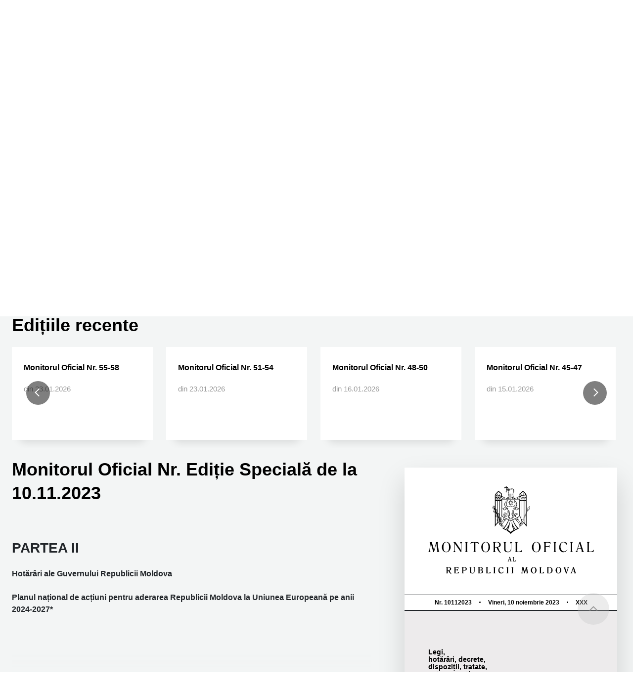

--- FILE ---
content_type: text/html; charset=UTF-8
request_url: https://monitorul.gov.md/ro/monitor/2800
body_size: 6267
content:
<!DOCTYPE html>
<html lang="en">
<head>
    <meta charset="UTF-8">
    <meta name="viewport" content="width=device-width, initial-scale=1.0,maximum-scale=1.0, user-scalable=no">
    <meta name="csrf-token" content="8CdRNVWfvdY8vlOaL62XMpY8JD6CKdzZ7RPk2N2R">
    <title>Monitorul Oficial Nr. Ediție Specială de la 10.11.2023﻿</title>
    <meta content="Monitorul Oficial Nr. Ediție Specială de la 10.11.2023﻿" name="description">
    <meta content="Monitorul Oficial Nr. Ediție Specială de la 10.11.2023﻿" name="keywords">
    <meta property="og:type" content="website">
    <meta property="og:title" content="Monitorul Oficial Nr. Ediție Specială de la 10.11.2023﻿">
    <meta property="og:description" content="Monitorul Oficial Nr. Ediție Specială de la 10.11.2023﻿">

    <!-- Styles -->
    <link rel="stylesheet" type="text/css" href="/css/bootstrap.css?id=c3068fd94a014a7256e8">
    <link rel="stylesheet" type="text/css" href="/css/components.css?id=211ace350b78ac7886ef">
    <link rel="stylesheet" type="text/css" href="/css/main.css?id=7d4b324f502fb9ab1b6c">
    <link rel="stylesheet" type="text/css" href="/css/mobile.css?id=0e9b67cd19b0929edcc5">
    <link rel="stylesheet" type="text/css" href="/css/owl.css?id=c10b309543632501173d">

<!-- Favicon -->
    <link rel="icon" href="https://monitorul.gov.md/images/favicon.ico">
</head>
<body>
    <div class="search-bg"></div>
<div class="search-wrapper">
    <div class="search-container searchSite-container">
        <form action="https://monitorul.gov.md/ro/search" method="get">
            <div class="search-block" id="topSearch">
                <div class=""><img src="https://monitorul.gov.md/images/icons/24px/search.svg" alt="search"></div>
                <input type="text" name="keywords" class="search-input" placeholder="Ce te interesează?" autofocus>
                <button type="submit" class="search-btn action-btn-big action-btn bg-green">
                    <span>Căutați</span>
                </button>
                <button type="button" class="close-search-btn">
                    <img src="https://monitorul.gov.md/images/icons/36px/close-search.svg" alt="close-search">
                </button>
            </div>
        </form>
    </div>

    
    <a class=" close-search-btn_mobile">
        <img src="https://monitorul.gov.md/images/icons/48px/close-white.svg" alt="close-white">
    </a>
</div>

    <header>
    <div class="header-container">
        <div class="header-top ">
            <div class="header-logo">
                <a href="https://monitorul.gov.md/ro">
                    <picture>
                        <source srcset="https://monitorul.gov.md/images/logo/logo-desk.svg" media="(min-width: 768)"/>
                        <source srcset="https://monitorul.gov.md/images/logo/logo-mob.svg" media="(max-width: 767px)"/>
                        <img class="img-responsive" src="https://monitorul.gov.md/images/logo/logo-desk.svg" alt="logo">
                    </picture>
                </a>
            </div>

            <div class="header-nav">
                <nav class="navbar navbar-expand-xl ">
                    <button class="navbar-toggler mobile-menu-toogler" type="button" data-toggle="collapse"
                            data-target="#navbarNav" aria-controls="navbarNav" aria-expanded="false" aria-label="Toggle navigation">
                        <img src="https://monitorul.gov.md/images/icons/24px/burger.svg" alt="">
                    </button>
                    <div class="collapse navbar-collapse main-navbar-collapse" id="navbarNav">
                        <div class="mobile-menu-header">
                            <div class="header-lang header-lang-mobile">
                                <a class="header-lang-ru" href="https://monitorul.gov.md/ru/monitor/2800">
                                    RU
                                </a>
                            </div>
                            <div class="header-auth header-auth-mobile">
                                                                    <a class="action-btn-out log-in-btn" href="https://monitorul.gov.md/ro/login">Autentificare</a>
                                    <a class="action-btn action-btn-small bg-blue request-subs-btn" href="https://monitorul.gov.md/ro/subscriptions">Cumpărați</a>
                                                            </div>
                        </div>
                        <ul class="navbar-nav">
                            <li class="nav-item">
                                <a class="nav-link active"
                                   href="https://monitorul.gov.md/ro">
                                    Monitorul
                                </a>
                            </li>
                            <li class="nav-item">
                                <a class="nav-link " href="https://monitorul.gov.md/ro/subscriptions">
                                     Produse
                                </a>
                            </li>
                            <li class="nav-item">
                                <a class="nav-link " href="https://monitorul.gov.md/ro/ads">
                                    Avize
                                </a>
                            </li>
                            
                            
                            
                            
                            
                            <li class="nav-item">
                                <a class="nav-link " href="https://monitorul.gov.md/ro/contacts">
                                    Contacte
                                </a>
                            </li>
                        </ul>
                        <button class="close-mobile-menu" type="button" data-toggle="collapse"
                                data-target="#navbarNav" aria-controls="navbarNav" aria-expanded="false">
                            <img src="https://monitorul.gov.md/images/icons/48px/close-mob.svg" alt="close-mob"></button>
                    </div>
                </nav>
                <div class="mobile-menu-bg"></div>
            </div>

            <div class="header-right">
                <div class="header-lang">
                    <a class="header-lang-ru" href="https://monitorul.gov.md/ru/monitor/2800">
                        RU
                    </a>
                </div>

                
                
                
                
                

                                    <div class="header-search">
                        <button class="search-img">
                            <img src="https://monitorul.gov.md/images/icons/24px/search.svg" alt="search">
                        </button>
                    </div>
                

                <div class="header-auth">
                                            <a class="action-btn-out log-in-btn" href="https://monitorul.gov.md/ro/login">Autentificare</a>
                        <a class="action-btn action-btn-small bg-blue request-subs-btn" href="https://monitorul.gov.md/ro/subscriptions">Cumpărați</a>
                                    </div>
            </div>
        </div>
    </div>
</header>

<div class="header-below">
    <div class="header-search-auth header-search-auth_mob">
        <button class="search-on-site search-btn-item  search-img  action-btn-out log-in-btn">
            <img src="https://monitorul.gov.md/images/icons/24px/search.svg" alt="search">
            <span>Pe site</span>
        </button>
            </div>
</div>

        <main class="home-page">
                    <section class="home-title def-block">
                <div class="home-title-wrapper  def-block-in">
                    <div class="ht-box">
                        <h1>
                            Legi, hotărâri, decrete, dispoziții, tratate, alte acte oficiale,
                            informații, anunțuri, comunicate
                        </h1>
                        
                    </div>
                    <div class="new-release">
                        <span class="h5 bg-mint">Ediția curentă
                            
                        </span>
                        <a href="https://monitorul.gov.md/ro" class="h3">Monitorul Oficial Nr. 55-58</a>
                        <span>din 23 ianuarie 2026</span>
                    </div>
                </div>
            </section>
                <section class="content-section ">
            <div class="release-search def-block ">
                <div class="release-search-wrapper def-block-in">
                    <h2 class="release-search-title">Căutați ediția</h2>
                    <form action="https://monitorul.gov.md/ro/search" method="get">
                        <div class="release-search-wrap">
                            <div class="rel-search-name def-rel-search ">
                                <label class="def-label">
                                    După cuvinte-cheie sau frază
                                </label>
                                <input type="text" name="keywords" class="def-input def-input-big" placeholder="Introduceți textul">
                            </div>
                            <div class="rel-search-numbers def-rel-search def-number_range">
                                <label class="def-label">
                                    După numărul ediției
                                </label>
                                <div class="def-range-box def-numbrange-box">
                                    <span id="min-numb-result" data-text="De la №">De la № ___</span>
                                    <div class="daterange-line"></div>
                                    <span id="max-numb-result" data-text="Până la №">Până la № ___</span>
                                </div>
                                <div id="" class="dropdown numbrange-dropdown">
                                    <a href="#" id="numb-searchResults" class="numbrange-toogle dropdown-toggle " data-toggle="dropdown"></a>
                                    <div class="dropdown-menu numb-dropdown-menu">
                                        <div class="range-data">
                                            <div id="numb-slider-range" class="numb-filter-range " name="rangeInput"></div>
                                            <div class="rand-data-items">
                                                <div class="range-data-item">
                                                    <input type="number" name="min" min=0 max="30122022" oninput="validity.valid||(value='0');" id="min_numb"
                                                           class="numb-range-field"/>
                                                </div>
                                                <div class="range-data-item">
                                                    <input type="number" name="max" min=0 max="30122023"
                                                           oninput="validity.valid||(value='30122023');" id="max_numb" class="numb-range-field"/>
                                                </div>
                                            </div>
                                            <button type="button" class="numb-range-apply action-btn action-btn-mid" id="numb-range-submit">Selectați</button>
                                        </div>
                                    </div>
                                </div>
                            </div>
                            <div class="rel-search-dates def-rel-search def-date_range">
                                <label class="def-label">
                                    După data editării
                                </label>
                                <div class="def-range-box def-daterange-box">
                                    <div class="date-range-item">
                                        <span class=" from-date-text">De la</span>
                                        <input type="text" name="from" class="from-date-range" placeholder="__.__.____" value="">
                                    </div>
                                    <div class="daterange-line"></div>
                                    <div class="date-range-item">
                                        <span class=" to-date-text">Până la</span>
                                        <input type="text" name="to" class="to-date-range" placeholder="__.__.____" value="">
                                    </div>
                                </div>
                            </div>
                            <button type="submit" class="action-btn-big action-btn bg-green rel-search-btn">Alegeți</button>
                        </div>
                    </form>
                </div>
            </div>

                            <input type="hidden" name="scroll-to-input" id="scroll-to-input" value="monitors">
                <div class="release-carousel-no-subs def-release-carousel def-block" id="monitors">
                    <h2 class="release-carousel-title">Edițiile recente</h2>
                    <div class="rel-carousel-wrapper">
                        <div class="rel-carousel owl-carousel owl-theme"
                             data-left="https://monitorul.gov.md/images/icons/16px/angle-left-white.svg"
                             data-right="https://monitorul.gov.md/images/icons/16px/angle-right-white.svg">
                                                                                                                        <a class="rel-carousel-item "
                                   href="https://monitorul.gov.md/ro/monitor/3222">
                                    <div class="rel-carousel-item-in">
                                        <h4>Monitorul Oficial Nr. 55-58</h4>
                                        <span class="rel-carousel-date">  din 23.01.2026</span>
                                    </div>
                                </a>
                                                                                                                            <a class="rel-carousel-item "
                                   href="https://monitorul.gov.md/ro/monitor/3221">
                                    <div class="rel-carousel-item-in">
                                        <h4>Monitorul Oficial Nr. 51-54</h4>
                                        <span class="rel-carousel-date">  din 23.01.2026</span>
                                    </div>
                                </a>
                                                                                                                            <a class="rel-carousel-item "
                                   href="https://monitorul.gov.md/ro/monitor/3220">
                                    <div class="rel-carousel-item-in">
                                        <h4>Monitorul Oficial Nr. 48-50</h4>
                                        <span class="rel-carousel-date">  din 16.01.2026</span>
                                    </div>
                                </a>
                                                                                                                            <a class="rel-carousel-item "
                                   href="https://monitorul.gov.md/ro/monitor/3219">
                                    <div class="rel-carousel-item-in">
                                        <h4>Monitorul Oficial Nr. 45-47</h4>
                                        <span class="rel-carousel-date">  din 15.01.2026</span>
                                    </div>
                                </a>
                                                                                                                            <a class="rel-carousel-item "
                                   href="https://monitorul.gov.md/ro/monitor/3218">
                                    <div class="rel-carousel-item-in">
                                        <h4>Monitorul Oficial Nr. 18-44f</h4>
                                        <span class="rel-carousel-date">  din 13.01.2026</span>
                                    </div>
                                </a>
                                                                                                                            <a class="rel-carousel-item "
                                   href="https://monitorul.gov.md/ro/monitor/3217">
                                    <div class="rel-carousel-item-in">
                                        <h4>Monitorul Oficial Nr. 18-44e</h4>
                                        <span class="rel-carousel-date">  din 13.01.2026</span>
                                    </div>
                                </a>
                                                                                                                            <a class="rel-carousel-item "
                                   href="https://monitorul.gov.md/ro/monitor/3216">
                                    <div class="rel-carousel-item-in">
                                        <h4>Monitorul Oficial Nr. 18-44d</h4>
                                        <span class="rel-carousel-date">  din 13.01.2026</span>
                                    </div>
                                </a>
                                                                                                                            <a class="rel-carousel-item "
                                   href="https://monitorul.gov.md/ro/monitor/3215">
                                    <div class="rel-carousel-item-in">
                                        <h4>Monitorul Oficial Nr. 18-44c</h4>
                                        <span class="rel-carousel-date">  din 13.01.2026</span>
                                    </div>
                                </a>
                                                                                                                            <a class="rel-carousel-item "
                                   href="https://monitorul.gov.md/ro/monitor/3214">
                                    <div class="rel-carousel-item-in">
                                        <h4>Monitorul Oficial Nr. 18-44b</h4>
                                        <span class="rel-carousel-date">  din 13.01.2026</span>
                                    </div>
                                </a>
                                                                                                                            <a class="rel-carousel-item "
                                   href="https://monitorul.gov.md/ro/monitor/3213">
                                    <div class="rel-carousel-item-in">
                                        <h4>Monitorul Oficial Nr. 18-44a</h4>
                                        <span class="rel-carousel-date">  din 13.01.2026</span>
                                    </div>
                                </a>
                                                                                    </div>
                        <input type="hidden" id="position" value="0">
                    </div>
                </div>
            
                            <div class="release-content def-block">
                    <div class="release-content-wrapper ">
                        <div class="release-content-desc release-content-desc_main">
                            <div class="release-content-head">
                                <h2>Monitorul Oficial Nr. Ediție Specială de la 10.11.2023﻿</h2>
                            </div>

                            <div class="release-content-text">
                                <div class="release-intro-text">
                                    <p>&nbsp;</p>
<h3><strong>PARTEA II</strong></h3>
<div>&nbsp;</div>
<div><strong>Hotăr&acirc;ri ale Guvernului Republicii Moldova</strong></div>
<div>&nbsp;</div>
<div><strong>Planul național de acțiuni pentru aderarea Republicii Moldova la Uniunea Europeană pe anii 2024-2027*</strong></div>
                                </div>
                            </div>
                            <div class="release-see-more-btns">
                                <button class="release-see-more-btn">
                                    <span class="show-release-more">Mai mult</span>
                                    <span class="hide-release-more">Ascundeți textul</span>
                                </button>
                            </div>
                                                            <div class="release-see-more-btns dropdowns-granted">
                                    <div class="dropdown def-dropdown dropdown-read read-lang-parts">
                                        <a class="action-btn action-btn-mid bg-green btn-lang-parts dropdown-toggle" href="#" role="button"
                                           id="dropdownMenuLink" data-toggle="modal" data-target="#modal-read-full"
                                           aria-haspopup="true" aria-expanded="false">
                                            Click pentru a citi
                                        </a>
                                        <!-- Modal Start -->
                                        <div class="modal modal-language-parts fade show" id="modal-read-full" tabindex="-1" role="dialog" aria-labelledby="modal-read-full"
                                             aria-hidden="true">
                                            <div class="modal-dialog " role="document">
                                                <div class="modal-content">
                                                    <div class="modal-header mb-4">
                                                        <div class="modal-title ">
                                                            <h4>Monitorul Oficial Nr. Ediție Specială de la 10.11.2023﻿</h4>
                                                            <span class="modal-rel-carousel-date"> din 10.11.2023</span>
                                                        </div>
                                                        <button type="button" class="close" data-dismiss="modal" aria-label="Close">
                                                            <img class="svg" src="/images/close-modal.svg" alt="">
                                                        </button>
                                                    </div>

                                                                                                        <div class="modal-body">

                                                        <div class="lang-editions-content">
                                                            <div class="lang-edition-ro lang-edition ">
                                                                <a class="lang-edition-item" href="javascript:void(0)">Versiunea în română</a>
                                                                <div class="parts-article">
                                                                                                                                            <div class="part-article-item part-article-empty">
                                                                            <div class="part-article-title">
                                                                                <img class="svg" src="/images/pdf-grey.svg" alt="">
                                                                                <a href="javascript:void(0)"
                                                                                   data-toggle="tooltip" data-placement="bottom"
                                                                                   title="Aceаstă parte nu a fost editată"
                                                                                >Cuprins</a>
                                                                            </div>
                                                                            <div class="img-part"></div>
                                                                        </div>
                                                                    
                                                                                                                                                                                                                        <div class="part-article-item part-article-empty">
                                                                                <div class="part-article-title">
                                                                                    <img class="svg" src="/images/pdf-grey.svg" alt="">
                                                                                    <a href="javascript:void(0)"
                                                                                       data-toggle="tooltip" data-placement="bottom"
                                                                                       title="Aceаstă parte nu a fost editată"
                                                                                    >Partea I</a>
                                                                                </div>
                                                                                <div class="img-part"></div>
                                                                            </div>
                                                                                                                                                                                                                                                                                                <div class="part-article-item">
                                                                                <div class="part-article-title">
                                                                                    <img class="svg" src="/images/pdf-grey.svg" alt="">
                                                                                    <a href="https://monitorul.gov.md/ro/monitorul/view/pdf/2800/part/2" target="_blank">Partea II</a>
                                                                                </div>
                                                                                <div class="img-part"></div>
                                                                            </div>
                                                                                                                                                                                                                                                                                                <div class="part-article-item part-article-empty">
                                                                                <div class="part-article-title">
                                                                                    <img class="svg" src="/images/pdf-grey.svg" alt="">
                                                                                    <a href="javascript:void(0)"
                                                                                       data-toggle="tooltip" data-placement="bottom"
                                                                                       title="Aceаstă parte nu a fost editată"
                                                                                    >Partea III</a>
                                                                                </div>
                                                                                <div class="img-part"></div>
                                                                            </div>
                                                                                                                                                                                                                                                                                                <div class="part-article-item part-article-empty">
                                                                                <div class="part-article-title">
                                                                                    <img class="svg" src="/images/pdf-grey.svg" alt="">
                                                                                    <a href="javascript:void(0)"
                                                                                       data-toggle="tooltip" data-placement="bottom"
                                                                                       title="Aceаstă parte nu a fost editată"
                                                                                    >Partea IV</a>
                                                                                </div>
                                                                                <div class="img-part"></div>
                                                                            </div>
                                                                                                                                                                                                                                                                                                <div class="part-article-item part-article-empty">
                                                                                <div class="part-article-title">
                                                                                    <img class="svg" src="/images/pdf-grey.svg" alt="">
                                                                                    <a href="javascript:void(0)"
                                                                                       data-toggle="tooltip" data-placement="bottom"
                                                                                       title="Aceаstă parte nu a fost editată"
                                                                                    >Partea V</a>
                                                                                </div>
                                                                                <div class="img-part"></div>
                                                                            </div>
                                                                                                                                            
                                                                                                                                            <div class="part-article-item">
                                                                            <div class="part-article-title">
                                                                                <img class="svg" src="/images/pdf-grey.svg" alt="">
                                                                                <a href="https://monitorul.gov.md/ro/monitorul/view/pdf/2800"
                                                                                   target="_blank">Toate părțile</a>
                                                                            </div>
                                                                            <div class="img-part"></div>
                                                                        </div>
                                                                    
                                                                </div>
                                                            </div>

                                                            <div class="lang-edition-ru lang-edition">
                                                                <a class="lang-edition-item" href="#">Версия на русском</a>
                                                                <div class="parts-article">
                                                                                                                                            <div class="part-article-item part-article-empty">
                                                                            <div class="part-article-title">
                                                                                <img class="svg" src="/images/pdf-grey.svg" alt="">
                                                                                <a href="javascript:void(0)"
                                                                                   data-toggle="tooltip" data-placement="bottom"
                                                                                   title="Aceаstă parte nu a fost editată"
                                                                                >Оглавление</a>
                                                                            </div>
                                                                            <div class="img-part"></div>
                                                                        </div>
                                                                    
                                                                                                                                                                                                                        <div class="part-article-item part-article-empty">
                                                                                <div class="part-article-title">
                                                                                    <img class="svg" src="/images/pdf-grey.svg" alt="">
                                                                                    <a href="javascript:void(0)"
                                                                                       data-toggle="tooltip" data-placement="bottom"
                                                                                       title="Aceаstă parte nu a fost editată"
                                                                                    >Часть I</a>
                                                                                </div>
                                                                                <div class="img-part"></div>
                                                                            </div>
                                                                                                                                                                                                                                                                                                <div class="part-article-item">
                                                                                <div class="part-article-title">
                                                                                    <img class="svg" src="/images/pdf-grey.svg" alt="">
                                                                                    <a href="https://monitorul.gov.md/ru/monitorul/view/pdf/2800/part/2" target="_blank">Часть II</a>
                                                                                </div>
                                                                                <div class="img-part"></div>
                                                                            </div>
                                                                                                                                                                                                                                                                                                <div class="part-article-item part-article-empty">
                                                                                <div class="part-article-title">
                                                                                    <img class="svg" src="/images/pdf-grey.svg" alt="">
                                                                                    <a href="javascript:void(0)"
                                                                                       data-toggle="tooltip" data-placement="bottom"
                                                                                       title="Aceаstă parte nu a fost editată"
                                                                                    >Часть III</a>
                                                                                </div>
                                                                                <div class="img-part"></div>
                                                                            </div>
                                                                                                                                                                                                                                                                                                <div class="part-article-item part-article-empty">
                                                                                <div class="part-article-title">
                                                                                    <img class="svg" src="/images/pdf-grey.svg" alt="">
                                                                                    <a href="javascript:void(0)"
                                                                                       data-toggle="tooltip" data-placement="bottom"
                                                                                       title="Aceаstă parte nu a fost editată"
                                                                                    >Часть IV</a>
                                                                                </div>
                                                                                <div class="img-part"></div>
                                                                            </div>
                                                                                                                                                                                                                                                                                                <div class="part-article-item part-article-empty">
                                                                                <div class="part-article-title">
                                                                                    <img class="svg" src="/images/pdf-grey.svg" alt="">
                                                                                    <a href="javascript:void(0)"
                                                                                       data-toggle="tooltip" data-placement="bottom"
                                                                                       title="Aceаstă parte nu a fost editată"
                                                                                    >Часть V</a>
                                                                                </div>
                                                                                <div class="img-part"></div>
                                                                            </div>
                                                                                                                                            
                                                                                                                                            <div class="part-article-item">
                                                                            <div class="part-article-title">
                                                                                <img class="svg" src="/images/pdf-grey.svg" alt="">
                                                                                <a href="https://monitorul.gov.md/ru/monitorul/view/pdf/2800"
                                                                                   target="_blank">Все части</a>
                                                                            </div>
                                                                            <div class="img-part"></div>
                                                                        </div>
                                                                                                                                    </div>
                                                            </div>
                                                        </div>
                                                    </div>
                                                </div>
                                            </div>
                                        </div>
                                    </div><!-- End Modal -->
                                </div>
                                                    </div>
                        <div class="release-content-image">
                            <div class="release-cover-box">
                                <div class="rel-cover-top">
                                    <div class="rel-cover-title">
                                        <div class="image">
                                            <img src="https://monitorul.gov.md/images/pages/cover-logo.svg" alt="">
                                        </div>
                                    </div>
                                    <div class="rel-cover-head">

                                                                                <span>Nr. 10112023</span>
                                        <small class="head-circle"></small>
                                        <span>Vineri, 10 noiembrie 2023</span>
                                        <small class="head-circle"></small>
                                        <span>XXX</span>
                                    </div>
                                </div>

                                
                                
                                
                                
                                

                                <div class="rel-cover-bottom">
                                    <div class="rel-cover-footer-title">
                                        <h5>
                                            Legi,<br> hotărâri, decrete,<br> dispoziții, tratate,<br> acte normative
                                            <span>ale organelor centrale<br>
                            de specialitate ale administrației<br>
                            publice, informații, anunțuri,<br>
                            comunicate</span>
                                        </h5>
                                        
                                    </div>

                                    <div class="rel-cover-copyright">
                                        <div class="image"><img src="https://monitorul.gov.md/images/pages/logo_moldpress_bw.svg" alt=""></div>
                                        <div class="rel-cover-issn">
                                            <span>ISSN  2587-389X</span>
                                            <span>E-ISSN 2587-3903</span>
                                        </div>
                                    </div>

                                </div>
                            </div>
                        </div>
                    </div>
                </div>
                    </section>
        <section class="def-look def-section def-block">
    <div class="look-wrapper def-block-in">
      <div class="info-look-item">
        <a href="https://moldova.md/" target="_blank" class="look-item mold-gerb-look">
          <div class="bnr-image">
            <img src="https://monitorul.gov.md/images/look/mold-gerb.png" alt="mold-gerb">
          </div>
        </a>
        <a href="https://www.moldpres.md/" target="_blank" class="look-item moldpress-look">
          <div class="look-image">
            <img src="https://monitorul.gov.md/images/look/logo_moldpress.svg" alt="moldpress">
          </div>
        </a>
      </div>
      <div id="info-news-widget-moldpres">
        <script src="https://www.moldpres.md/config/widget.php?widget=true&color=f3f5f5&category_id=all&width=&height=512&news=4&images=true&radius=true"></script>
      </div>
    </div>
</section>
        <section class="def-subscribe subscribe-one def-block def-section">

    <div class="subscribe-container">

        <div class="def-block-in d-block block-notification">
            <h5 class="strong"><em>Stimați beneficiari!</em> Instituția Publică Agenția Informațională de Stat „Moldpres”
                            Vă pune la dispoziție, în baza Hotărârii de Guvern nr. 587/2024, un produs nou:
                             Monitorul Oficial al Republicii Moldova (partea I-V) pentru descărcare în format PDF
                             și stocare pe diferite device-uri, la un preț de 245 de lei lunar.</h5>
            <span>Totodată, îndemnăm persoanele interesate să perfecteze abonamente și la versiunea tipărită
                            a Monitorului Oficial al Republicii Moldova la distribuitorii autorizați din țară.</span>
            <span class="font-italic strong d-block">Cu respect, <br> echipa „Moldpres”</span>
        </div>

        <h3 class="subscribe-note"> <a href="https://monitorul.gov.md/ro/subscriptions">Cumpărați </a>  versiunea electronică a „Monitorului Oficial al Republicii Moldova”.</h3>
        <div class="def-block-in subscribe-wrapper">





















            <div class="subscribe-item premium-subs ">
                <div class="subs-head">
                    <span class="subs-name">Monitorul Oficial al Republicii Moldova, versiunea electronică</span>
                    <span class="subs-price">245 MDL/<span>luna</span></span>
                </div>
                <h5>Produsul include</h5>
                <div class="subs-options">
                    <div class="subs-option opt-in">Utilizarea <b>Online</b> a ediției „Monitorul Oficial”</div>
                    <div class="subs-option opt-in"><b>Аrhiva</b> versiunii electronice a „Monitorului Oficial”</div>
                    <div class="subs-option opt-in"><b>Descărcarea</b> documentelor</div>
                    <div class="subs-option opt-in"><b>Tipărirea</b> documentelor</div>
                    <div class="subs-option opt-in"><b>Căutare</b> prin ediții</div>
                    <div class="subs-option opt-in"><b>Abonare</b> la căutare prin ediții</div>
                    <div class="subs-option opt-out">Utilizarea <b>Offline</b> a ediției „Monitorul Oficial”</div>
                </div>
                <a class="subs-choose-btn action-btn" href="https://monitorul.gov.md/ro/subscriptions?subscription=premium">
                    <span class="subs-not">Cumpărați</span>
                </a>
            </div>
        </div>
    </div>

</section>
    </main>

    <footer>
    <button type="button" class="right-btn-to-top"></button>

    <section class="footer def-section def-block">
        <div class="footer-wrapper def-block-in">
            <div class="footer-head">
                <div class="footer-head-left">
                    <a href="https://monitorul.gov.md/ro" class="footer-logo">
                        <img class="img-responsive" src="https://monitorul.gov.md/images/logo/logo.svg" alt="logo">
                    </a>
                    <a href="https://www.moldpres.md/" target="_blank" class="footer-mold-logo">
                        <img class="img-responsive " src="https://monitorul.gov.md/images/look/logo_moldpress.svg" alt="moldpress-logo-black">
                    </a>
                </div>
                <div class="footer-head-right">
                    <span class="footer-pay-method"><img src="https://monitorul.gov.md/images/pay/mpay.png" alt="mpay"></span>
                    <span class="footer-pay-method"><img src="https://monitorul.gov.md/images/pay/mastercard.svg" alt="mastercard"></span>
                    <span class="footer-pay-method"><img src="https://monitorul.gov.md/images/pay/visa.svg" alt="visa"></span>
                </div>
            </div>
            <div class="footer-bottom">
                <div class="footer-bottom-l">
                    <div class="footer-about-item footer-about-email">
                        <h3>E-mail</h3>
                        <a href="mailto:anticamera@moldpres.gov.md">anticamera@moldpres.gov.md</a>
                        <a href="mailto:mo@moldpres.gov.md">mo@moldpres.gov.md</a>
                    </div>
                    <div class="footer-about-item footer-about-tel">
                        <h3>Telefon</h3>
                        <span>+373 22 23-34-28</span>
                        <span>+373 22 23-34-39</span>
                    </div>
                    <div class="footer-about-item">
                        <h3>Fax</h3>
                        <span>+373 22 23-26-98</span>
                        <span>+373 22 23-34-39</span>
                    </div>
                </div>

                <div class="footer-about-item footer-about-adress">
                    <h3>Adresa</h3>
                    <span>str. Pușkin nr.22, Chişinău, Republica Moldova MD2012</span>
                </div>
            </div>

            <div class="footer-copyright">
                <span >© 2026 Monitorul Oficial. Toate drepturile rezervate.</span>
                <small><a href="https://amigo.studio/ro/services/development" target="_blank">Creare site în Moldova</a> – amigo.studio</small>
            </div>

        </div>
    </section>

</footer>

<div class="datepicker-add-content">
    <div class='datepicker--header'>
      <h4 >Selectați data </h4>
        </div>
  <button class='datepicker--close' type='button'></button>
</div>

    <input type="hidden" id="language" value="ro">

    <!-- Scripts -->
    <script src="/js/bootstrap.js?id=b76b32f7baa5e4ee3ec3"></script>
    
    <script src="/js/app.js?id=6cbb2a30ced00efa0fdd"></script>
</body>
</html>


--- FILE ---
content_type: text/css
request_url: https://monitorul.gov.md/css/main.css?id=7d4b324f502fb9ab1b6c
body_size: 17325
content:
.datepicker--cells{display:-webkit-box;display:flex;flex-wrap:wrap}.datepicker--cell{border-radius:4px;box-sizing:border-box;cursor:pointer;display:-webkit-box;display:flex;position:relative;-webkit-box-align:center;align-items:center;-webkit-box-pack:center;justify-content:center;height:32px;z-index:1}.datepicker--cell.-focus-{background:#f0f0f0}.datepicker--cell.-current-{color:#4eb5e6}.datepicker--cell.-current-.-focus-{color:#4a4a4a}.datepicker--cell.-current-.-in-range-{color:#4eb5e6}.datepicker--cell.-in-range-{background:rgba(92,196,239,.1);color:#4a4a4a;border-radius:0}.datepicker--cell.-in-range-.-focus-{background-color:rgba(92,196,239,.2)}.datepicker--cell.-disabled-{cursor:default;color:#aeaeae}.datepicker--cell.-disabled-.-focus-{color:#aeaeae}.datepicker--cell.-disabled-.-in-range-{color:#a1a1a1}.datepicker--cell.-disabled-.-current-.-focus-{color:#aeaeae}.datepicker--cell.-range-from-{border:1px solid rgba(92,196,239,.5);background-color:rgba(92,196,239,.1);border-radius:4px 0 0 4px}.datepicker--cell.-range-to-{border:1px solid rgba(92,196,239,.5);background-color:rgba(92,196,239,.1);border-radius:0 4px 4px 0}.datepicker--cell.-selected-,.datepicker--cell.-selected-.-current-{background:#5cc4ef}.datepicker--cell.-range-from-.-range-to-{border-radius:4px}.datepicker--cell.-selected-{border:none}.datepicker--cell.-selected-.-focus-{background:#45bced}.datepicker--cell:empty{cursor:default}.datepicker--days-names{display:-webkit-box;display:flex;flex-wrap:wrap;margin:8px 0 3px}.datepicker--day-name{color:#ff9a19;display:-webkit-box;display:flex;-webkit-box-align:center;align-items:center;-webkit-box-pack:center;justify-content:center;-webkit-box-flex:1;flex:1;text-align:center;text-transform:uppercase;font-size:.8em}.-only-timepicker- .datepicker--content,.datepicker--body,.datepicker-inline .datepicker--pointer{display:none}.datepicker--cell-day{width:14.28571%}.datepicker--cells-months{height:170px}.datepicker--cell-month{width:33.33%;height:25%}.datepicker--cells-years,.datepicker--years{height:170px}.datepicker--cell-year{width:25%;height:33.33%}.datepickers-container{position:absolute;left:0;top:0}@media print{.datepickers-container{display:none}}.datepicker{background:#fff;border:1px solid #dbdbdb;box-shadow:0 4px 12px rgba(0,0,0,.15);border-radius:4px;box-sizing:content-box;font-family:Tahoma,sans-serif;font-size:14px;color:#4a4a4a;width:250px;position:absolute;left:-100000px;opacity:0;transition:opacity .3s ease,left 0s .3s,-webkit-transform .3s ease;-webkit-transition:opacity .3s ease,left 0s .3s,-webkit-transform .3s ease;transition:opacity .3s ease,transform .3s ease,left 0s .3s;transition:opacity .3s ease,transform .3s ease,left 0s .3s,-webkit-transform .3s ease;z-index:100}.datepicker.-from-top-{-webkit-transform:translateY(-8px);transform:translateY(-8px)}.datepicker.-from-right-{-webkit-transform:translateX(8px);transform:translateX(8px)}.datepicker.-from-bottom-{-webkit-transform:translateY(8px);transform:translateY(8px)}.datepicker.-from-left-{-webkit-transform:translateX(-8px);transform:translateX(-8px)}.datepicker.active{opacity:1;-webkit-transform:translate(0);transform:translate(0);transition:opacity .3s ease,left 0s 0s,-webkit-transform .3s ease;-webkit-transition:opacity .3s ease,left 0s 0s,-webkit-transform .3s ease;transition:opacity .3s ease,transform .3s ease,left 0s 0s;transition:opacity .3s ease,transform .3s ease,left 0s 0s,-webkit-transform .3s ease}.datepicker-inline .datepicker{border-color:#d7d7d7;box-shadow:none;position:static;left:auto;right:auto;opacity:1;-webkit-transform:none;transform:none}.datepicker--content{box-sizing:content-box;padding:4px}.datepicker--pointer{position:absolute;background:#fff;border-top:1px solid #dbdbdb;border-right:1px solid #dbdbdb;width:10px;height:10px;z-index:-1}.datepicker--nav-action:hover,.datepicker--nav-title:hover{background:#f0f0f0}.-top-center- .datepicker--pointer,.-top-left- .datepicker--pointer,.-top-right- .datepicker--pointer{top:calc(100% - 4px);-webkit-transform:rotate(135deg);transform:rotate(135deg)}.-right-bottom- .datepicker--pointer,.-right-center- .datepicker--pointer,.-right-top- .datepicker--pointer{right:calc(100% - 4px);-webkit-transform:rotate(225deg);transform:rotate(225deg)}.-bottom-center- .datepicker--pointer,.-bottom-left- .datepicker--pointer,.-bottom-right- .datepicker--pointer{bottom:calc(100% - 4px);-webkit-transform:rotate(315deg);transform:rotate(315deg)}.-left-bottom- .datepicker--pointer,.-left-center- .datepicker--pointer,.-left-top- .datepicker--pointer{left:calc(100% - 4px);-webkit-transform:rotate(45deg);transform:rotate(45deg)}.-bottom-left- .datepicker--pointer,.-top-left- .datepicker--pointer{left:10px}.-bottom-right- .datepicker--pointer,.-top-right- .datepicker--pointer{right:10px}.-bottom-center- .datepicker--pointer,.-top-center- .datepicker--pointer{left:calc(50% - 5px)}.-left-top- .datepicker--pointer,.-right-top- .datepicker--pointer{top:10px}.-left-bottom- .datepicker--pointer,.-right-bottom- .datepicker--pointer{bottom:10px}.-left-center- .datepicker--pointer,.-right-center- .datepicker--pointer{top:calc(50% - 5px)}.datepicker--body.active{display:block}.datepicker--nav{display:-webkit-box;display:flex;-webkit-box-pack:justify;justify-content:space-between;border-bottom:1px solid #efefef;min-height:32px;padding:4px}.-only-timepicker- .datepicker--nav{display:none}.datepicker--nav-action,.datepicker--nav-title{display:-webkit-box;display:flex;cursor:pointer;-webkit-box-align:center;align-items:center;-webkit-box-pack:center;justify-content:center}.datepicker--nav-action{width:32px;border-radius:4px;-webkit-user-select:none;-moz-user-select:none;-ms-user-select:none;user-select:none}.datepicker--nav-action.-disabled-{visibility:hidden}.datepicker--nav-action svg{width:32px;height:32px}.datepicker--nav-action path{fill:none;stroke:#9c9c9c;stroke-width:2px}.datepicker--nav-title{border-radius:4px;padding:0 8px}.datepicker--buttons,.datepicker--time{border-top:1px solid #efefef;padding:4px}.datepicker--nav-title i{font-style:normal;color:#9c9c9c;margin-left:5px}.datepicker--nav-title.-disabled-{cursor:default;background:0 0}.datepicker--buttons{display:-webkit-box;display:flex}.datepicker--button{color:#4eb5e6;cursor:pointer;border-radius:4px;-webkit-box-flex:1;flex:1;display:-webkit-inline-box;display:inline-flex;-webkit-box-pack:center;justify-content:center;-webkit-box-align:center;align-items:center;height:32px}.datepicker--button:hover{color:#4a4a4a;background:#f0f0f0}.datepicker--time{display:-webkit-box;display:flex;-webkit-box-align:center;align-items:center;position:relative}.datepicker--time.-am-pm- .datepicker--time-sliders{-webkit-box-flex:0;flex:0 1 138px;max-width:138px}.-only-timepicker- .datepicker--time{border-top:none}.datepicker--time-sliders{-webkit-box-flex:0;flex:0 1 153px;margin-right:10px;max-width:153px}.datepicker--time-label{display:none;font-size:12px}.datepicker--time-current{display:-webkit-box;display:flex;-webkit-box-align:center;align-items:center;-webkit-box-flex:1;flex:1;font-size:14px;text-align:center;margin:0 0 0 10px}.datepicker--time-current-colon{margin:0 2px 3px;line-height:1}.datepicker--time-current-hours,.datepicker--time-current-minutes{line-height:1;font-size:19px;font-family:Century Gothic,CenturyGothic,AppleGothic,sans-serif;position:relative;z-index:1}.datepicker--time-current-hours:after,.datepicker--time-current-minutes:after{content:"";background:#f0f0f0;border-radius:4px;position:absolute;left:-2px;top:-3px;right:-2px;bottom:-2px;z-index:-1;opacity:0}.datepicker--time-current-hours.-focus-:after,.datepicker--time-current-minutes.-focus-:after{opacity:1}.datepicker--time-current-ampm{text-transform:uppercase;-webkit-align-self:flex-end;align-self:flex-end;color:#9c9c9c;margin-left:6px;font-size:11px;margin-bottom:1px}.datepicker--time-row{display:-webkit-box;display:flex;-webkit-box-align:center;align-items:center;font-size:11px;height:17px;background:-webkit-gradient(linear,left top,right top,from(#dedede),to(#dedede)) left 50%/100% 1px no-repeat;background:linear-gradient(90deg,#dedede,#dedede) left 50%/100% 1px no-repeat}.datepicker--time-row:first-child{margin-bottom:4px}.datepicker--time-row input[type=range]{background:0 0;cursor:pointer;-webkit-box-flex:1;flex:1;height:100%;padding:0;margin:0;-webkit-appearance:none}.datepicker--time-row input[type=range]::-ms-tooltip{display:none}.datepicker--time-row input[type=range]:hover::-webkit-slider-thumb{border-color:#b8b8b8}.datepicker--time-row input[type=range]:hover::-moz-range-thumb{border-color:#b8b8b8}.datepicker--time-row input[type=range]:hover::-ms-thumb{border-color:#b8b8b8}.datepicker--time-row input[type=range]:focus{outline:0}.datepicker--time-row input[type=range]:focus::-webkit-slider-thumb{background:#5cc4ef;border-color:#5cc4ef}.datepicker--time-row input[type=range]:focus::-moz-range-thumb{background:#5cc4ef;border-color:#5cc4ef}.datepicker--time-row input[type=range]:focus::-ms-thumb{background:#5cc4ef;border-color:#5cc4ef}.datepicker--time-row input[type=range]::-webkit-slider-thumb{-webkit-appearance:none;box-sizing:border-box;height:12px;width:12px;border-radius:3px;border:1px solid #dedede;background:#fff;cursor:pointer;-webkit-transition:background .2s;transition:background .2s;margin-top:-6px}.datepicker--time-row input[type=range]::-moz-range-thumb{box-sizing:border-box;height:12px;width:12px;border-radius:3px;border:1px solid #dedede;background:#fff;cursor:pointer;-moz-transition:background .2s;transition:background .2s}.datepicker--time-row input[type=range]::-ms-thumb{box-sizing:border-box;height:12px;width:12px;border-radius:3px;border:1px solid #dedede;background:#fff;cursor:pointer;-ms-transition:background .2s;transition:background .2s}.datepicker--time-row input[type=range]::-webkit-slider-runnable-track{border:none;height:1px;cursor:pointer;color:transparent;background:0 0}.datepicker--time-row input[type=range]::-moz-range-track{border:none;height:1px;cursor:pointer;color:transparent;background:0 0}.datepicker--time-row input[type=range]::-ms-track{border:none;height:1px;cursor:pointer;color:transparent;background:0 0}.datepicker--time-row input[type=range]::-ms-fill-lower,.datepicker--time-row input[type=range]::-ms-fill-upper{background:0 0}.datepicker--time-row span{padding:0 12px}.datepicker--time-icon{color:#9c9c9c;border:1px solid;border-radius:50%;font-size:16px;position:relative;margin:0 5px -1px 0;width:1em;height:1em}.datepicker--time-icon:after,.datepicker--time-icon:before{content:"";background:currentColor;position:absolute}.datepicker--time-icon:after{height:.4em;width:1px;left:calc(50% - 1px);top:calc(50% + 1px);-webkit-transform:translateY(-100%);transform:translateY(-100%)}.datepicker--time-icon:before{width:.4em;height:1px;top:calc(50% + 1px);left:calc(50% - 1px)}.datepicker--cell-day.-other-month-,.datepicker--cell-year.-other-decade-{color:#dedede}.datepicker--cell-day.-other-month-:hover,.datepicker--cell-year.-other-decade-:hover{color:#c5c5c5}.-disabled-.-focus-.datepicker--cell-day.-other-month-,.-disabled-.-focus-.datepicker--cell-year.-other-decade-{color:#dedede}.-selected-.datepicker--cell-day.-other-month-,.-selected-.datepicker--cell-year.-other-decade-{color:#fff;background:#a2ddf6}.-selected-.-focus-.datepicker--cell-day.-other-month-,.-selected-.-focus-.datepicker--cell-year.-other-decade-{background:#8ad5f4}.-in-range-.datepicker--cell-day.-other-month-,.-in-range-.datepicker--cell-year.-other-decade-{background-color:rgba(92,196,239,.1);color:#ccc}.-in-range-.-focus-.datepicker--cell-day.-other-month-,.-in-range-.-focus-.datepicker--cell-year.-other-decade-{background-color:rgba(92,196,239,.2)}.datepicker--cell-day.-other-month-:empty,.datepicker--cell-year.-other-decade-:empty{background:0 0;border:none}.c-blue{color:#062a78}.c-green{color:#458e22}.bg-blue{background-color:#062a78}.bg-green{background-color:#458e22}.bg-grey4{background-color:#f3f5f5}.bg-gray1{background-color:#999}p{margin:0;padding:0}h1,h2,h3,h4,h5,h6{margin-bottom:0}a{display:block}a,a.subs-btn-blue:hover,a.subs-btn-blue:hover:before,a.subs-btn-mint:hover,a.subs-btn-mint:hover:before,a:before,a:hover,a:hover:before{-webkit-transition:.4s;transition:.4s}a.subs-btn-blue:hover,a.subs-btn-mint:hover,a:hover{text-decoration:none;-webkit-transition:.4s;transition:.4s;opacity:.9}ol li,ul li{font-size:14px;line-height:24px}span{display:block}button{background-color:unset;border:none;padding:0;cursor:pointer;-webkit-transition:.4s;transition:.4s;outline:none}button.subs-btn-blue:hover,button.subs-btn-mint:hover,button:hover{-webkit-transition:.4s;transition:.4s;outline:none;opacity:.9}button:focus{outline:none!important;box-shadow:none!important}label{font-weight:400}.navbar{padding:0;margin:0}input,input:focus,textarea,textarea:focus{outline:none;-webkit-transition:.4s;transition:.4s}body{font-family:Open Sans,sans-serif;font-weight:400;background-color:#fff}p{font-size:14px;line-height:22px;margin-bottom:24px}p:last-child{margin-bottom:0}span{font-size:14px;line-height:22px}a.subs-btn-blue:hover,a.subs-btn-mint:hover,a:hover{color:#062a78}h1{font-size:64px;line-height:72px;color:#000}::-webkit-scrollbar{-webkit-appearance:none;width:7px}::-webkit-scrollbar-thumb{border-radius:4px;background-color:rgba(0,0,0,.5);box-shadow:0 0 1px hsla(0,0%,100%,.5)}.img-responsive{width:100%}.disabled{display:none!important}.action-btn-out{border:1px solid #e0e0e0}.def-form-btn,.pay-method-item,.rel-carousel-item,.subscribe-item{border-radius:4px}.def-section{max-width:1280px;width:100%;margin-right:auto;margin-left:auto;margin-bottom:64px}.content-section{background-color:#f3f5f5;padding-top:64px;padding-bottom:64px;margin-bottom:64px}.def-block{max-width:1388px;padding-left:24px;padding-right:24px}.def-block,.def-block-in{width:100%;margin-right:auto;margin-left:auto}.def-block-in{max-width:1280px;position:relative}.action-btn,.action-btn-out{border-radius:4px;text-align:center;line-height:16px}.action-btn,.action-btn-out,.action-btn-small{padding:9px 32px;font-size:14px;white-space:nowrap}.action-btn-out{background-color:#fff;color:#000}.action-btn-out:hover{border:1px solid transparent;background-color:#e0e0e0;color:#000}.action-btn{color:#fff}.action-btn:hover{opacity:.9;color:#fff}.action-btn-mid{padding:16px 34px;font-size:16px}.action-btn-big{padding:23px 36px;max-height:62px;position:relative;top:-1px}.subs-btn-blue,.subs-btn-blue:hover,.subs-btn-mint,.subs-btn-mint:hover{background:#fff;border-radius:4px;max-width:232px;text-align:center;padding:16px 36px}.subs-btn-mint{color:#57a19d}.subs-btn-blue{color:#062a78}.subs-btn-blue:hover,.subs-btn-mint:hover{color:#fff}.subs-btn-mint:hover{box-shadow:0 10px 20px rgba(75,136,133,.25)}.subs-btn-blue:hover{box-shadow:0 10px 20px rgba(6,42,120,.25)}.def-dropdown,.dropdowns-granted{display:-webkit-box;display:flex}.dropdown-down{margin-right:24px}.dropdown-menu.show{background:#fff;border-radius:4px;border:unset;margin-top:10px;box-shadow:0 16px 15px rgba(0,0,0,.1)}.dropdown-item{padding:16px 21px}.dropdown-item:hover{background-color:#e3e9e8}.dropdown-menu{padding:unset}.form-group{margin-bottom:unset}.form-group,.form-item{display:-webkit-box;display:flex}.def-input-form{position:relative}input,textarea{background:#fff;max-width:360px;width:100%;padding:16px 24px;font-size:14px;line-height:16px;border:1px solid #e3e9e8;border-radius:4px!important}input:disabled{background:#e3e9e8}.def-input:focus,input:focus,textarea:focus{border:1px solid #458e22}.def-label{font-size:12px;line-height:16px;letter-spacing:2.4px;text-transform:uppercase;color:#c2c2c2;margin-bottom:12px}.req-label:after{content:"*";position:relative;color:#eb5757;left:5px}span.input-note{color:#458e22;font-size:14px;line-height:16px}textarea{min-height:120px}.def-input-big{padding:23px 24px}.def-range-box{max-width:360px;width:100%}.numbrange-dropdown{position:absolute;width:100%;height:100%;top:0;border:1px solid transparent;-webkit-transition:.4s;transition:.4s;border-radius:4px}.numbrange-dropdown.show{border:1px solid #458e22;-webkit-transition:.4s;transition:.4s}.numbrange-dropdown .dropdown-toggle{position:absolute;top:0;width:100%;height:100%}.numbrange-dropdown .dropdown-toggle:after{display:none}.numbrange-dropdown .numb-dropdown-menu{width:calc(100% + 2px)!important;left:-1px!important}.numbrange-dropdown .range-data{padding:21px 16px 16px}.numbrange-dropdown .range-data .ui-slider .ui-slider-range{background-color:#062a78}.numbrange-dropdown .range-data .ui-slider-horizontal{height:6px;width:95%;right:0;left:0;margin-right:auto;margin-left:auto}.numbrange-dropdown .range-data .ui-slider .ui-slider-handle{position:absolute;z-index:2;width:16px;height:16px;background-color:#062a78;border:1px solid transparent;top:-5px}.numbrange-dropdown .range-data .ui-slider .ui-slider-handle:after{background-color:#fff}.numbrange-dropdown .numb-filter-range{margin-bottom:16px}.numbrange-dropdown .rand-data-items{display:-webkit-box;display:flex;margin-bottom:16px}.numbrange-dropdown .range-data-item{max-width:156px;width:100%}.numbrange-dropdown .range-data-item:first-child{margin-right:16px}.numbrange-dropdown .range-data-item input{width:100%}.numbrange-dropdown .numb-range-apply{width:100%;background-color:#458e22;color:#fff}.def-numbrange-box{display:-webkit-box;display:flex;-webkit-box-pack:justify;justify-content:space-between;background-color:#fff;border:1px solid #e3e9e8;position:relative;border-radius:4px}.def-numbrange-box span{max-width:145px;width:100%;padding:23px 24px;font-size:14px;line-height:16px;white-space:nowrap}.def-daterange-box{display:-webkit-box;display:flex;border:1px solid #e3e9e8;position:relative;border-radius:4px;-webkit-box-pack:justify;justify-content:space-between;background-color:#fff}.def-daterange-box input{padding:23px 24px;border:none;max-width:145px}.def-daterange-box .date-range-item{position:relative;display:-webkit-box;display:flex;-webkit-box-align:center;align-items:center}.def-daterange-box .date-range-item span{position:absolute;left:15px;text-align:center}.def-daterange-box .date-range-item input{padding-left:50px}.def-daterange-box .date-range-item:last-child{padding-left:5px}.def-daterange-box .date-range-item:last-child input{padding-left:50px}.def-daterange-box .date-range-item .from-date-text{width:34px}.def-daterange-box .date-range-item .to-date-text{width:48px;left:5px}.def-daterange-box .date-range-item .to-date-range{padding-left:53px;padding-right:20px}.def-daterange-box .daterange-line{width:10%;left:-18px}.daterange-line{position:absolute;content:"";height:1px;width:15%;background-color:#000;right:0;left:-30px;top:0;bottom:0;margin:auto}.def-checkbox{-webkit-box-align:center;align-items:center}.def-checkbox input{padding:0;height:auto;width:auto;margin-bottom:0;display:none;cursor:pointer}.def-checkbox label{position:relative;cursor:pointer;margin-bottom:unset;-webkit-transition:.4s;transition:.4s;color:#000;display:-webkit-box;display:flex}.def-checkbox label span{font-weight:400;font-size:16px;line-height:16px;position:relative;top:3px}.def-checkbox label:before{content:"";-webkit-appearance:none;background-color:transparent;border:1px solid #c2c2c2;border-radius:4px;width:24px;height:24px;-webkit-box-flex:0;flex:0 0 24px;display:inline-block;position:relative;vertical-align:middle;cursor:pointer;margin-right:16px}.def-checkbox input:checked+label:after{content:"";display:block;position:absolute;top:8px;left:6px;-webkit-transition:.4s;transition:.4s;background-image:url(/images/checkbox.svg?c8376ab0e35eb3f9c9f246ab54e1c828);background-size:12px;width:12px;height:10px}.def-checkbox input:checked+label:before{background-color:#000;-webkit-transition:.4s;transition:.4s}.def-select.bootstrap-select{width:100%!important}.def-select .dropdown-menu{min-width:100%!important}.def-select .dropdown-menu.show{box-shadow:0 10px 13px rgba(0,0,0,.1);border-radius:4px}.def-select .dropdown-toggle{padding:23px 24px;box-shadow:unset;border-radius:4px;border:1px solid #e3e9e8}.def-select .dropdown-menu li a span.text{font-size:16px;line-height:16px;color:#000}.def-select .dropdown-item{padding:12px 21px}.def-select .dropdown-item:hover,.def-select .selected{background-color:#e3e9e8}.def-select .dropdown-toggle:focus{outline:unset!important}.def-select.show .dropdown-toggle{border:1px solid #458e22}.def-select .dropdown-toggle,.def-select .dropdown-toggle:hover,.def-select.show>.btn-light.dropdown-toggle{background-color:#fff}.def-select .dropdown-toggle:after{display:unset;margin-left:unset;vertical-align:unset;content:"";border:unset;width:16px;height:16px;background-image:url(/images/darr-grey.svg?31cc1ed9acee4379b129d7ed4a884c56)}.filter-option-inner-inner{font-size:14px;line-height:16px;color:#000}.def-datepicker-box{position:relative}.def-datepicker-box input::-webkit-input-placeholder{color:#000}.def-datepicker-box input::-moz-placeholder{color:#000}.def-datepicker-box input:-ms-input-placeholder{color:#000}.def-datepicker-box input::-ms-input-placeholder{color:#000}.def-datepicker-box input::placeholder{color:#000}.def-datepicker-box:after{position:absolute;content:"";background-image:url(/images/schedule-grey.svg?7091764da7ff3d66029607146d575ad0);width:16px;height:16px;top:0;bottom:0;right:24px;margin-bottom:auto;margin-top:auto}.def-quantity-box{display:-webkit-box;display:flex;position:relative;overflow:hidden;height:64px;border:1px solid #e3e9e8;border-radius:4px}.input-number{width:100px;color:#000;text-align:center;border:unset;height:62px;-webkit-user-select:none;-moz-user-select:none;-ms-user-select:none;user-select:none;font-size:16px;line-height:64px;font-weight:700}.input-number:focus{outline:unset;box-shadow:unset;border:1px solid #458e22}.input-number-decrement,.input-number-increment{border:unset;height:64px;display:inline-block;width:70px;line-height:64px;background:#fff;color:var(--grey1);text-align:center;font-weight:700;cursor:pointer}.input-number-decrement:active,.input-number-increment:active{background:#ddd}.input-number-decrement{border-right:none;border-radius:6px 0 0 6px}.input-number-increment{border-left:none;border-radius:0 6px 6px 0}.notif-def{max-width:439px;width:100%;padding:20px 24px;font-size:14px;line-height:24px;color:#000;border-radius:4px}.notif-success{border:1px solid #458e22}.notif-warning{border:1px solid #eb5757}.notif-also{border:1px solid #062a78}.search-input{-webkit-transition:.4s;transition:.4s;height:48px;width:100%;max-width:unset;caret-color:#000;z-index:0;background-color:transparent;font-weight:500;font-size:16px;line-height:16px;color:var(--grey1);border:unset;margin-left:16px}.search-input:focus{border:unset}.search-input::-webkit-input-placeholder{color:var(--grey2)}.search-input::-moz-placeholder{color:var(--grey2)}.search-input:-ms-input-placeholder{color:var(--grey2)}.search-input::-ms-input-placeholder{color:var(--grey2)}.search-input::placeholder{color:var(--grey2)}.search-img:hover{opacity:.5}.search-input:focus{outline:none}.search-wrapper.searchSiteShow .close-search-btn_mobile{opacity:1;bottom:24px;-webkit-transition:.7s;transition:.7s;visibility:visible}.search-wrapper.searchSiteShow .searchSite-container{top:0;visibility:visible;opacity:1}.search-wrapper.searchPdfShow .close-search-btn_mobile{opacity:1;bottom:24px;-webkit-transition:.7s;transition:.7s;visibility:visible}.search-wrapper.searchPdfShow .searchPdf-container{top:0;visibility:visible;opacity:1}.search-container{width:100%;background-color:#fff;position:fixed;box-shadow:-10px 25px 50px rgba(0,0,0,.11);top:-100%;z-index:11;opacity:0;visibility:hidden;-webkit-transition:all .6s;transition:all .6s}.search-block{display:-webkit-box;display:flex;-webkit-box-align:center;align-items:center;flex-basis:100%;padding:22px 48px;max-width:1600px;right:0;background-color:#fff;-webkit-box-pack:justify;justify-content:space-between;margin-right:auto;margin-left:auto}.search-block.show .search-img{visibility:hidden}.search-block .search-btn{position:relative;max-width:126px}.search-block .search-btn span{line-height:unset}.search-bg{width:100%;height:100%;visibility:hidden;position:fixed;background-color:rgba(0,0,0,.75);z-index:11;opacity:0;-webkit-transition:all .7s;transition:all .7s;top:0}.search-bg.show{visibility:visible;opacity:1}.close-search-btn{opacity:.5;margin-left:48px}.close-search-btn_mobile{visibility:hidden;display:none;position:fixed;z-index:12;background-color:#000;border-radius:50%;width:48px;height:48px;margin-right:auto!important;margin-left:auto!important;right:0;left:0;opacity:0;bottom:-100%;-webkit-transition:.7s;transition:.7s}.header-search-to_mob{display:none}.header-below{display:none;padding:24px 16px;-webkit-box-pack:center;justify-content:center}.header-below.show{display:-webkit-box;display:flex}.def-rel-search{padding-top:0;max-width:320px;min-width:300px;width:100%;margin-right:24px;position:relative}.def-rel-search:first-child{margin-left:0}.def-rel-search input::-webkit-input-placeholder{color:#000}.def-rel-search input::-moz-placeholder{color:#000}.def-rel-search input:-ms-input-placeholder{color:#000}.def-rel-search input::-ms-input-placeholder{color:#000}.def-rel-search input::placeholder{color:#000}.def-rel-search label{position:absolute;top:-28px;left:0}.rel-search-btn{max-width:248px;width:100%;display:-webkit-box;display:flex;align-self:flex-end;-webkit-box-pack:center;justify-content:center}.rel-search-name label{white-space:nowrap}.rel-search-name input{padding-right:52px}@media only screen and (max-width:770px){.rel-search-name input,.rel-search-name input.def-input-big{padding-right:42px!important}}.rel-search-name:after{content:"";width:24px;height:24px;position:absolute;right:24px;bottom:20px;background-image:url(/images/search.svg?abb74d0a02339e8dd868e6d96f5c39b8)}.def-release-carousel{margin-right:auto;margin-left:auto}.rel-carousel-wrapper{max-width:1280px;margin:0 auto}.rel-carousel{margin-bottom:20px}.rel-carousel .owl-stage-outer{padding-right:16px;padding-left:16px;margin-right:-16px;margin-left:-16px}.rel-carousel .owl-nav button{width:48px;height:48px;border-radius:50%!important;background-color:rgba(0,0,0,.5)!important;z-index:6;-webkit-transition:opacity .4s;transition:opacity .4s;top:80px;position:absolute}.rel-carousel .owl-nav button:hover{opacity:.9;-webkit-transition:.4s;transition:.4s}.rel-carousel .owl-nav button.owl-prev{left:-78px}.rel-carousel .owl-nav button.owl-prev img{position:relative;top:-2px;left:-2px}.rel-carousel .owl-nav button.owl-next{right:-78px}.rel-carousel .owl-nav button.owl-next img{position:relative;top:-2px;right:-2px}.rel-carousel .owl-nav button.owl-next.disabled,.rel-carousel .owl-nav button.owl-prev.disabled{display:none;-webkit-transition:.4s;transition:.4s}.rel-carousel.owl-drag .owl-item{margin-top:16px}.rel-carousel .owl-dots .owl-dot span{background:#c2c2c2!important}.rel-carousel .owl-dots .owl-dot.active span{background:#062a78!important}.rel-carousel .owl-nav.disabled+.owl-dots{margin-top:unset!important}.rel-carousel-item{cursor:pointer;background-color:#fff;width:308px;height:188px;position:relative;margin-bottom:16px;margin-right:16px}.rel-carousel-item:before{content:"";position:absolute;background-image:url(/images/gerb.svg?3636b342e8b60be51c03ea6ce551ea8c);background-size:cover;z-index:1;height:240px;background-repeat:no-repeat;background-position:18px 120px;right:0;bottom:0;opacity:0;visibility:hidden;-webkit-transition:.4s;transition:.4s;width:0}.rel-carousel-item.active{pointer-events:none}.rel-carousel-item.active .rel-carousel-item-in{background-color:#e3e9e8}.rel-carousel-item.active:after{display:none}.rel-carousel-item.active:before{opacity:1;visibility:visible;-webkit-transition:.4s;transition:.4s;width:187px}.rel-carousel-item:after{content:"";position:absolute;top:0;left:0;width:calc(100% - 48px);height:calc(100% - 40px);right:0;bottom:0;margin:auto;z-index:-1;-webkit-transition:.4s;transition:.4s;box-shadow:0 16px 16px 10px rgba(0,0,0,.1);border-radius:4px}.rel-carousel-item:hover:after{box-shadow:unset}.rel-carousel-item-in{position:relative;z-index:0;background-color:#fff;width:100%;height:100%;padding:24px}.rel-carousel-item h4{font-weight:600;font-size:16px;line-height:36px;color:#000;margin-bottom:10px}.rel-carousel-item.active h4{color:#062a78}.rel-carousel-date{font-size:16px;line-height:36px;color:#999;margin-bottom:34px}.rel-carousel-item.active .rel-carousel-date{color:#062a78}.rel-access-def{padding-left:35px;position:relative;max-width:150px}.rel-access-def span{color:#062a78;visibility:hidden;opacity:0;display:inline}.rel-carousel-item.active .rel-access-def span{visibility:visible;opacity:1}.rel-access-def:before{content:"";background-repeat:no-repeat;width:24px;height:24px;position:absolute;bottom:0;left:0}.rel-access-denied:before{background-image:url(/images/lock-blue.svg?e40a9c018b0669ef3eb026cddf82bbdc)}.rel-access-granted:before{background-image:url(/images/download-blue.svg?f9ba7633cd0adde5461e18dc1df1f560)}#info-news-widget-moldpres{width:100%}#info-news-widget-moldpres .news-widget__generated{border-radius:4px!important}#info-news-widget-moldpres .news-widget__generated .main-title{background-image:url(/images/logo_widget.svg?d47d5668f0010e1ac88122a67c6e1eec)!important;background-repeat:no-repeat!important;background-position:50%!important;background-size:auto;padding:26px}#info-news-widget-moldpres .news-widget__generated .main-title img{display:none}.look-wrapper{gap:48px}.info-look-item,.look-wrapper{display:-webkit-box;display:flex;-webkit-box-pack:justify;justify-content:space-between}.info-look-item{width:100%;gap:32px;-webkit-box-orient:vertical;-webkit-box-direction:normal;flex-direction:column}.look-item{max-width:616px;width:100%;display:-webkit-box;display:flex;background-color:#f3f5f5;position:relative;padding:71px 36px;border-radius:4px;-webkit-box-align:center;align-items:center}.look-item,.look-item:hover{-webkit-transition:.4s;transition:.4s}.look-item:hover{background-color:#e3e9e8}.look-item:after{content:"";position:absolute;right:36px;top:36px;width:24px;height:24px;-webkit-transition:.5s;transition:.5s;background-image:url(/images/target_blank-grey.svg?9372f0480e9529c7dc81d0140230f0b5)}.look-item img{width:100%}.mold-gerb-look img{max-width:451px}.moldpress-look{-webkit-box-pack:center;justify-content:center}.moldpress-look img{max-width:255px}.image-info-block{display:-webkit-box;display:flex;gap:48px;padding-top:16px}@media only screen and (max-width:991px){.image-info-block{-webkit-box-orient:vertical;-webkit-box-direction:normal;flex-direction:column;gap:24px}}.subscribe-note{font-weight:700;font-size:20px;line-height:30px;margin-bottom:24px;padding-left:30px}.subscribe-note a{color:#458e22;font-weight:700;display:inline}.subscribe-note a:hover{color:#458e22;text-decoration:underline}.subscribe-wrapper{display:-webkit-box;display:flex;-webkit-box-pack:justify;justify-content:space-between}.subscribe-item{padding:48px;max-width:616px;width:100%;color:#fff;position:relative;z-index:0;-webkit-transition:.4s;transition:.4s}.subscribe-item .subs-head{margin-bottom:24px}.subscribe-item .subs-head,.subscribe-item .subs-head .subs-name{display:-webkit-box;display:flex;-webkit-box-align:center;align-items:center}.subscribe-item .subs-head .subs-name{position:relative;font-weight:800;left:0;font-size:24px;line-height:28px}.subscribe-item .subs-head:before{content:"";position:relative;width:64px;height:64px;border-radius:50%;background-color:rgba(0,0,0,.5);background-repeat:no-repeat;margin-right:12px;display:-webkit-box;display:flex;background-position:50%;flex-shrink:0}.subscribe-item .subs-price{font-size:24px;line-height:26px;display:-webkit-box;display:flex;margin-left:auto;white-space:nowrap}.subscribe-item .subs-price span{font-size:14px;line-height:18px;align-self:flex-end;display:inline}.subscribe-item:hover{opacity:.9;-webkit-transition:.4s;transition:.4s}.subscribe-item:hover .subs-choose-btn{opacity:1;-webkit-transition-delay:.3s;transition-delay:.3s;-webkit-transition-duration:.4s;transition-duration:.4s}.subscribe-item h5{font-weight:700;font-size:16px;line-height:20px;text-transform:uppercase;margin-bottom:36px}.subs-options{margin-bottom:24px}.subs-options .subs-option{font-size:16px;line-height:24px;margin-bottom:28px;padding-left:36px;-webkit-box-align:center;align-items:center;position:relative}.subs-options .subs-option b{font-weight:800;display:inline}.subs-options .subs-option:before{content:"";position:absolute;width:32px;height:32px;margin-right:12px;left:0;top:0;background-repeat:no-repeat;background-position:50% 3px}.subs-options .subs-option:last-child{margin-bottom:0}.subs-options .opt-in:before{background-image:url(/images/check-white.svg?1924772d8d96e14245996f78b552ee09);background-position:50% -5px}.subs-options .opt-out{opacity:.6}.subs-options .opt-out:before{background-image:url(/images/no-opt.svg?e801e81f5f73334324fec29380d17e44)}.subs-options span:last-child{margin-bottom:0}.subs-choose-btn{background-color:#fff;padding:16px 36px}.subs-choose-btn span{font-size:16px;line-height:16px}.basic-subs{background-color:#57a19d;margin-right:48px}.basic-subs .subs-head:before{background-image:url(/images/star-white.svg?ac59c581d06245651a67d9665ef9ddc3)}.basic-subs .subs-choose-btn{color:#57a19d}.basic-subs:hover .subs-choose-btn{box-shadow:0 10px 20px rgba(0,0,0,.25)}.premium-subs{background-color:#062a78}.premium-subs .subs-head:before{background-image:url(/images/rubin.svg?c373da382887431019e78ed46c142e6d)}.premium-subs .subs-choose-btn{color:#062a78}.premium-subs:hover .subs-choose-btn{box-shadow:0 10px 20px rgba(0,0,0,.25)}.subscribed:after{z-index:2}.subs-bought:after,.subscribed:after{content:"";position:absolute;left:0;top:0;width:100%;height:100%;background-color:hsla(0,0%,100%,.5)}.reg-auth-form{-webkit-box-orient:vertical;-webkit-box-direction:normal;flex-direction:column}.reg-auth-wrap{display:-webkit-box;display:flex}.reg-auth-header_mobile{display:none}.def-login-title,.reg-auth-header_mobile button{font-weight:800;font-size:16px;line-height:16px;color:#062a78;margin-bottom:24px;text-transform:uppercase}.reg-auth-header_mobile button{color:#999}.reg-auth-header_mobile button.active{color:#062a78}.agree-for-terms{-webkit-box-align:unset;align-items:unset}.agree-for-terms label:before{margin-right:10px}.agree-for-terms label span{font-weight:400;font-size:14px;line-height:24px;margin-top:-3px}.agree-for-terms label span a{color:#062a78;display:inline}.reg-auth-form{display:-webkit-box;display:flex;max-width:770px;width:100%}.def-auth-form{margin-right:48px}.def-auth-form,.def-reg-form{max-width:360px;width:100%}.def-auth-form,.def-reg-form,.form-column .form-item{display:-webkit-box;display:flex;-webkit-box-orient:vertical;-webkit-box-direction:normal;flex-direction:column}.form-column .form-item{margin-bottom:16px}.forgot-pass{line-height:30px;color:#062a78;margin-bottom:8px}.def-form-btn,.forgot-pass{font-weight:400;font-size:16px}.def-form-btn{padding:16px;max-width:360px;width:100%;line-height:16px;color:#fff}.def-top-title{padding-top:96px;padding-bottom:48px}.def-top-title .def-top-title-block{max-width:690px}.def-top-title h1{font-weight:800;font-size:48px;line-height:64px;color:#000;margin-bottom:24px}.def-top-title h4{font-weight:600;font-size:24px;line-height:36px;color:#999;margin-bottom:16px}.def-top-title span{font-weight:400;font-size:16px;line-height:30px;color:#000;display:inline}.def-top-title span a{display:inline;color:#062a78}.def-switch{position:relative;display:inline-block;height:20px}.def-switch label{position:relative;margin-bottom:0;cursor:pointer;height:20px;vertical-align:middle;padding-left:32px}.def-switch label:before{cursor:pointer;top:0;left:0;right:0;bottom:0;background-color:#999;width:32px;height:20px;border-radius:20px}.def-switch label:after,.def-switch label:before{content:"";position:absolute;-webkit-transition:.4s;transition:.4s}.def-switch label:after{height:14px;width:14px;left:3px;top:3px;background-color:#fff;border-radius:50%}.def-switch input{display:none;opacity:0;width:0;height:0}.def-switch input:checked+label:after{-webkit-transform:translateX(13px);transform:translateX(13px)}.def-switch input:checked+label:before{background-color:#1849ab}header{position:relative}header:after{content:"";position:absolute;bottom:0;left:0;right:0;height:1px;background-color:#e3e9e8;z-index:0}.header-container{max-width:1600px;width:100%;padding-right:48px;padding-left:48px;margin-right:auto;margin-left:auto;position:relative}.header-top{display:-webkit-box;display:flex;-webkit-box-pack:justify;justify-content:space-between;-webkit-box-align:center;align-items:center;height:108px}.header-logo{max-width:413px;margin-right:24px}.header-logo .responsive{min-width:185px}.header-nav{height:108px;margin-right:24px}.header-nav .navbar-nav .nav-item:last-child{margin-right:unset}.header-nav .navbar-nav .nav-link{color:#999;height:100%;padding:42px 20px;position:relative;overflow:hidden}.header-nav .nav-link:hover{background-color:#fafafa;color:#062a78}.header-nav .nav-link.active{color:#000}.header-nav .nav-link.active:hover{background-color:#fff}.header-nav .nav-link:after{content:"";position:absolute;left:0;right:0;margin-right:auto;margin-left:auto;background-color:#062a78;width:calc(100% - 40px);height:5px;bottom:0;opacity:0;visibility:hidden;-webkit-transition:.4s;transition:.4s}.header-nav .nav-link:hover:after{visibility:hidden}.header-nav .nav-link.active:after{bottom:0;opacity:1;visibility:visible}.header-lang,.header-right{display:-webkit-box;display:flex}.header-lang{margin-right:24px;-webkit-box-align:center;align-items:center}.header-lang a{color:#c2c2c2}.header-lang a:hover{color:#062a78}.header-search,.header-search-auth{margin-right:24px;display:-webkit-box;display:flex;-webkit-box-align:center;align-items:center}.header-search-auth .search-btn-item,.header-search .search-btn-item{display:-webkit-box;display:flex;padding:5px 16px;height:36px;-webkit-box-align:center;align-items:center}.header-search-auth .search-btn-item span,.header-search .search-btn-item span{display:-webkit-box;display:flex;margin-left:4px}.header-auth{display:-webkit-box;display:flex}.log-in-btn{margin-right:24px;padding:9px 28px;text-overflow:ellipsis;max-width:145px;width:100%}.header-profile-name,.log-in-btn{white-space:nowrap;overflow:hidden}.header-profile-name{background-color:#e5e5e5;padding:5px 4px;text-overflow:unset;max-width:36px;width:36px;height:36px;position:relative}.header-profile-name svg{margin-right:15px;position:absolute;top:6px;left:5px}.action-btn-out.log-in-btn:hover{border:1px solid #e0e0e0;background-color:#e5e5e5;color:#000}.action-btn-out.log-out-btn:hover{border:1px solid #e0e0e0;background-color:unset;color:#000}.log-out-btn{-webkit-box-flex:0;flex:0 0 36px;width:36px;padding:0!important;display:-webkit-box;display:flex;-webkit-box-align:center;align-items:center;-webkit-box-pack:center;justify-content:center}.close-mobile-menu{display:none;border-radius:50%}.close-mobile-menu:hover{opacity:.9}.mobile-menu-bg{width:100%;height:100%;visibility:hidden;position:fixed;background-color:rgba(0,0,0,.75);z-index:5;opacity:0;-webkit-transition:all .7s;transition:all .7s;left:0}.mobile-menu-bg.show{visibility:visible;opacity:1}.mobile-menu-header{display:none}.home-title-wrapper{padding-top:64px;padding-bottom:64px;display:-webkit-box;display:flex;-webkit-box-pack:justify;justify-content:space-between;-webkit-box-align:center;align-items:center}.home-title-wrapper .ht-box{max-width:700px;margin-right:16px}.home-title-wrapper h1{font-size:40px;line-height:48px;font-weight:800;width:100%;margin-right:30px;margin-bottom:12px}.home-title-wrapper span{font-weight:400;font-size:16px;line-height:30px;color:#000;display:inline}.home-title-wrapper .new-release{max-width:330px;width:100%;display:-webkit-box;display:flex;-webkit-box-orient:vertical;-webkit-box-direction:normal;flex-direction:column;align-self:flex-start}.home-title-wrapper .new-release .h3{font-weight:700;font-size:24px;line-height:36px;margin-bottom:16px}.home-title-wrapper .new-release .h4{font-weight:700;font-size:22px;line-height:28px;margin:24px 0 0}.home-title-wrapper .new-release span{font-size:16px;line-height:16px;color:#c2c2c2}.home-title-wrapper .new-release span.bg-mint{font-size:14px;line-height:22px;font-weight:600;color:#fff;background-color:#57a29d;border-radius:4px;padding:1px 6px;margin-bottom:6px;width:-webkit-fit-content;width:-moz-fit-content;width:fit-content}.release-search-title{font-weight:700;font-size:36px;line-height:36px;color:#000;margin-bottom:48px}.release-search-wrapper{margin-bottom:0!important}.release-search-wrap{display:-webkit-box;display:flex;margin-bottom:36px;-webkit-box-pack:justify;justify-content:space-between}.release-content{position:relative}.release-content-wrapper{display:-webkit-box;display:flex;-webkit-box-pack:justify;justify-content:space-between;-webkit-transition:height .4s;transition:height .4s}.release-content-desc{position:relative;max-width:820px;height:auto;display:block}.release-content-head h2{font-weight:800;font-size:40px;line-height:64px;color:#000;padding-bottom:12px;padding-left:30px}.release-content-text{padding-right:20px;position:relative;height:553px;overflow-y:hidden;padding-top:12px;-webkit-transition:height .5s;transition:height .5s;z-index:1;margin-left:30px}.release-content-text span{display:inline}.release-content-text.show{-webkit-transition:all .4s;transition:all .4s}.release-content-text:before{display:none}.release-content-text:after{content:"";position:absolute;bottom:0;left:0;right:0;height:268px;background:-webkit-gradient(linear,left bottom,left top,from(#f3f5f5),to(rgba(243,245,245,0)));background:linear-gradient(1turn,#f3f5f5,rgba(243,245,245,0));visibility:visible;opacity:1}.release-content-text.show:after{visibility:hidden;opacity:0}.release-content-text h4{font-weight:800;font-size:16px;line-height:22px;margin-bottom:16px;position:relative}.release-content-text p{text-align:justify}.release-content-image{width:580px;min-width:450px;position:relative;margin-right:16px}.release-cover-box{width:480px;height:679px;background-color:#fff;top:20px;right:16px;z-index:1;position:absolute;-webkit-box-pack:justify;justify-content:space-between;box-shadow:0 25px 50px rgba(0,0,0,.15)}.release-cover-box,.release-cover-box .rel-cover-bottom,.release-cover-box .rel-cover-top{display:-webkit-box;display:flex;-webkit-box-orient:vertical;-webkit-box-direction:normal;flex-direction:column}.release-cover-box .rel-cover-bottom,.release-cover-box .rel-cover-top{position:relative;z-index:2;-webkit-box-pack:end;justify-content:flex-end}.release-cover-box .rel-cover-bottom span,.release-cover-box .rel-cover-top span{font-size:12px;line-height:12px;color:#000;position:relative}.release-cover-box .rel-cover-top{height:46%}.release-cover-box .rel-cover-bottom{padding:0 48px 35px;background-color:#edebec;height:54%}.release-cover-box .rel-cover-head{display:-webkit-box;display:flex;-webkit-box-pack:center;justify-content:center;border-top:1px solid;border-bottom:2px solid;padding:8px 0}.release-cover-box .rel-cover-head .head-circle{width:3px;height:3px;border-radius:50%;background-color:#000;display:-webkit-box;display:flex;align-self:center}.release-cover-box .rel-cover-head span{font-size:12px;line-height:14px;font-weight:700;padding:0 15px}.release-cover-box .rel-cover-head span:last-child{padding-right:0}.release-cover-box .rel-cover-head span:first-child{padding-left:0}.release-cover-box .rel-cover-title{padding:64px 24px 40px;display:-webkit-box;display:flex;-webkit-box-pack:center;justify-content:center}.release-cover-box .rel-cover-title .image{width:335px}.release-cover-box .rel-cover-title .image img{width:100%}.release-cover-box .rel-cover-gerb{position:absolute;z-index:1;display:-webkit-box;display:flex;width:100%;height:100%;top:0;-webkit-box-pack:end;justify-content:flex-end;padding-right:40px;-webkit-box-align:center;align-items:center}.release-cover-box .rel-cover-gerb .image{width:242px;margin-top:40px}.release-cover-box .rel-cover-gerb .image img{width:100%}.release-cover-box .rel-cover-footer-title{margin-bottom:38px}.release-cover-box .rel-cover-footer-title h5{font-size:14px;line-height:15px;font-weight:800;margin-bottom:4px;color:#000;max-width:250px}.release-cover-box .rel-cover-footer-title h5 span{font-weight:400}.release-cover-box .rel-cover-footer-title span{max-width:212px;font-size:14px;line-height:18px}.release-cover-box .rel-cover-copyright{display:-webkit-box;display:flex;-webkit-box-pack:justify;justify-content:space-between;-webkit-box-align:center;align-items:center}.release-cover-box .rel-cover-copyright .image{width:92px}.release-cover-box .rel-cover-copyright .image img{width:100%}.release-cover-box .rel-cover-copyright span{position:relative;font-weight:700;font-size:12px;line-height:16px}.release-cover-box .rel-cover-copyright span:before{display:none;content:"";position:absolute;border-radius:50%;width:3px;height:3px;top:0;bottom:0;left:-10px;margin-top:auto;margin-bottom:auto;background-color:#000}.release-cover-box .rel-cover-issn{display:-webkit-box;display:flex;-webkit-box-orient:vertical;-webkit-box-direction:normal;flex-direction:column;-webkit-box-align:end;align-items:flex-end}.release-cover-box .rel-cover-issn span{text-transform:uppercase}.release-cover-box .rel-cover-issn span:before{display:none}.release-see-more-btns{z-index:0;margin-left:30px}.release-see-more-btns:last-child{margin-bottom:16px}.dropdown-read .dropdown-menu{width:100%}.release-see-more-btn{color:#062a78;font-size:14px;line-height:16px;margin-bottom:24px;margin-top:16px}.hide-release-more{display:none}.release-see-more-btn:hover{text-decoration:underline}.make-subscribe{display:-webkit-box;display:flex;-webkit-box-pack:start;justify-content:flex-start;align-content:center}.make-subscribe a{max-width:224px;margin-right:16px;width:100%}.make-subscribe span{display:-webkit-box;display:flex;-webkit-box-align:center;align-items:center;font-size:14px;line-height:16px}footer .right-btn-to-top{opacity:0;visibility:hidden;z-index:-1;position:fixed;width:64px;height:64px;bottom:96px;right:48px;background-color:hsla(0,0%,76.1%,.31);background-image:url(/images/rarr-top.svg?8ae8fb200d9af36df432458dd6c8c181);background-repeat:no-repeat;background-position:50%;border-radius:50%;-webkit-transition:.4s;transition:.4s}footer .right-btn-to-top:hover{-webkit-transition:.4s;transition:.4s;background-color:rgba(0,0,0,.13)}footer .right-btn-to-top.show{opacity:1;visibility:visible;z-index:100;-webkit-transition:.4s;transition:.4s}.footer{margin-bottom:40px!important;clear:both}.footer-wrapper{position:relative;padding-top:30px}.footer-wrapper:before{content:"";position:absolute;height:2px;width:100%;background-color:#f3f5f5;top:0;left:0}.footer-head{display:-webkit-box;display:flex;-webkit-box-pack:justify;justify-content:space-between;margin-bottom:28px}.footer-head,.footer-head-left{-webkit-box-align:center;align-items:center}.footer-bottom-l,.footer-head-left,.footer-head-right{display:-webkit-box;display:flex}.footer-logo{margin-right:96px}.footer-mold-logo{margin-right:60px}.footer-mold-logo img{max-height:80px}.footer-pay-method{margin-right:24px}.footer-pay-method img{max-width:70px}.footer-pay-method:last-child{margin-right:0}.footer-bottom{display:-webkit-box;display:flex;-webkit-box-pack:justify;justify-content:space-between;margin-bottom:30px}.footer-about-item h3{font-weight:600;font-size:20px;line-height:24px;color:#999;margin-bottom:24px}.footer-about-item a{color:#062a78}.footer-about-item a,.footer-about-item span{font-weight:400;font-size:16px;line-height:24px}.footer-about-item span{color:#000}.footer-about-adress{max-width:451px;width:100%}.footer-about-email{margin-right:30px}.footer-about-tel{margin-right:40px}.footer-copyright{display:-webkit-box;display:flex;-webkit-box-pack:justify;justify-content:space-between}.footer-copyright span{color:#999;margin-right:16px}.footer-copyright small,.footer-copyright span{font-weight:400;font-size:14px;line-height:22px}.footer-copyright small,.footer-copyright small a{color:#000;display:inline}.footer-copyright small a:hover{text-decoration:none}.search-item-fixed-wrap{top:-100%;position:fixed;-webkit-transition:.4s;transition:.4s;right:0;left:0;z-index:5;max-width:1300px;width:100%;margin-right:auto;margin-left:auto}.search-item-fixed-wrap.show{-webkit-transition:.4s;transition:.4s;top:0}.search-item-fixed-wrap .rel-search-accord-item.fixed{-webkit-transition:1s;transition:1s}.search-item-fixed-wrap .rel-search-accord-item.fixed .rel-cont-list-item{width:100%}.search-results-page .content-section{padding-top:0!important}.search-results-page .release-search{padding-top:64px}.search-results-page .release-content-wrapper{-webkit-box-orient:horizontal;-webkit-box-direction:reverse;flex-direction:row-reverse}.search-results-page .release-content-desc{position:-webkit-sticky;position:sticky;top:0;z-index:5}.release-search-results{display:none}.release-content-list-block{margin-right:16px;max-width:520px;width:100%}.release-content-list,.release-content-list-block{display:-webkit-box;display:flex;-webkit-box-orient:vertical;-webkit-box-direction:normal;flex-direction:column}.release-content-list{height:670px;overflow:hidden;z-index:1;position:relative;padding-left:10px;padding-right:10px;margin-right:-10px;margin-left:-10px}.release-content-list,.release-content-list.show{-webkit-transition:height .5s;transition:height .5s}.rel-cont-list-item{padding:16px 24px;background-color:#fff;margin-bottom:16px;display:-webkit-box;display:flex;-webkit-box-pack:justify;justify-content:space-between;-webkit-box-align:center;align-items:center;-webkit-transition:.4s;transition:.4s}.rel-cont-list-item.active{background-color:#062a78}.rel-cont-list-item:hover{-webkit-transition:.4s;transition:.4s;cursor:pointer;box-shadow:0 8px 10px rgba(0,0,0,.1)}.rel-cont-list-item:hover .rel-cont-item-title{color:#062a78}.rel-cont-list-item.active:hover .rel-cont-item-title{color:#fff}.rel-cont-item-title{font-size:16px;line-height:36px;font-weight:600;color:#000;width:260px;text-align:left}.rel-cont-list-item.active{color:#fff}.rel-cont-item-date{font-size:16px;line-height:36px;color:#999}.rel-cont-list-item.active .rel-cont-item-date{color:rgba(227,233,232,.5)}.rel-cont-list-item.active .rel-cont-item-title{color:#fff}.rel-cont-item-access{position:relative;margin-left:24px;text-align:center;color:#fff;line-height:24px;display:-webkit-box;display:flex}.rel-cont-item-access img,.rel-cont-item-access svg{margin-right:10px}.rel-cont-item-access.rel-cont-item-type-denied img,.rel-cont-item-access.rel-cont-item-type-denied svg{margin-top:-1px}.rel-search-accord-item.collapsed .rel-cont-item-access{color:#062a78}.rel-search-accord-item.collapsed .rel-cont-item-access.rel-cont-item-type-subs{color:#999}.rel-list-see-all{position:relative;margin-left:20px}.rel-list-see-all-btn{color:#062a78;font-size:16px;line-height:16px;margin-bottom:24px;margin-top:16px}.hide-rel-list-more{display:none}.rel-list-see-more-all-btn:hover{text-decoration:underline}.release-content-desc-list .release-content-desc,.release-content-search .release-content-desc{max-width:800px}.release-content-desc-list .release-content-text{padding-left:0}.search_release-content-text{height:560px;overflow-y:scroll}.search_release-content-text:after{display:none}.release-search-results_mobile{display:block}.release-content-desc-list .release-content-desc{display:none}.release-content-desc-list .rel-cont-desc-active{display:block}.release-search-accordion .card-header{background-color:unset;border:unset;padding:unset}.release-search-accordion .card{border:unset;background-color:#f3f5f5}.rel-search-accord-item,.release-search-accordion .rel-cont-list-item{width:100%}.rel-search-accord-item:hover{box-shadow:unset}.rel-cont-item-info{display:-webkit-box;display:flex;-webkit-box-align:center;align-items:center}.release-search-accordion .rel-cont-item-info .rel-cont-item-date{margin-right:48px}.rel-search-accord-item.collapsed .rel-cont-list-item.active{background-color:#fff}.rel-search-accord-item.collapsed .rel-cont-list-item.active .rel-cont-item-date{color:#999}.rel-search-accord-item{display:-webkit-box;display:flex;-webkit-transition:.2s;transition:.2s}.rel-search-accord-item i{position:relative;left:0;top:-2px;display:none}.rel-search-accord-item.collapsed i,.rel-search-accord-item i+i{display:block}.rel-search-accord-item.collapsed i+i{display:none}.rel-search-accord-item.collapsed .rel-cont-list-item.active .rel-cont-item-title,.rel-search-accord-item.collapsed .rel-cont-list-item.active .rel-search-accord-icon{color:#000}.rel-search-accord-item.collapsed .rel-cont-list-item.active:hover .rel-cont-item-title,.rel-search-accord-item.collapsed .rel-cont-list-item.active:hover .rel-search-accord-icon{color:#062a78}.rel-search-accord-item .rel-cont-list-item.active .rel-search-accord-icon,.rel-search-accord-item .rel-cont-list-item.active:hover .rel-cont-item-title,.rel-search-accord-item .rel-cont-list-item.active:hover .rel-search-accord-icon{color:#fff}.rel-search-accord-item .rel-cont-list-item:hover .rel-cont-item-title,.rel-search-accord-item .rel-cont-list-item:hover .rel-search-accord-icon{color:#062a78}.rel-search-accord-item.fix-top{position:fixed;top:0;max-width:1280px;width:100%;right:0;left:0;margin-right:auto;margin-left:auto;z-index:5;-webkit-transition:.4s;transition:.4s}.rel-search-accord-desc{padding-bottom:24px;max-width:960px;width:100%;margin:0 auto}.rel-search-accord-desc .release-content-head h2{padding-left:0;padding-bottom:0}.rel-search-accord-desc .release-content-text{height:auto;overflow-y:unset;margin-left:0}.rel-search-accord-desc .release-content-text:after{display:none}.rel-search-accord-desc .release-see-more-btns{margin-left:0;margin-top:24px}.rel-search-accord-icon{color:#000;position:absolute;display:-webkit-box;display:flex;left:0}.rel-search-accord-title{display:-webkit-box;display:flex;-webkit-box-align:center;align-items:center;position:relative;padding-left:16px}.rel-search-accord-title .rel-cont-item-title{margin-left:10px}.subs-steps-container{background-color:#f3f5f5}.subs-steps-masked{display:-webkit-box;display:flex;-webkit-box-orient:vertical;-webkit-box-direction:normal;flex-direction:column;position:relative}.subs-steps-masked:before{content:"";position:absolute;width:100%;top:0;bottom:0;right:0;left:0;background-color:rgba(244,245,245,.75);opacity:.5;z-index:2000}.subs-steps-masked.active:before{z-index:unset;background-color:unset;content:unset}.def-subs-step{display:-webkit-box;display:flex;-webkit-box-orient:vertical;-webkit-box-direction:normal;flex-direction:column;margin-bottom:64px}.def-subs-step:last-child{margin-bottom:unset}.subs-step-title{margin-bottom:24px;font-weight:700;font-size:24px;line-height:36px;color:#000}.subscribe-steps .subs-item-w.subscribe-item{background-color:#fff}.subscribe-steps .subs-item-w.subscribe-item .subs-head,.subscribe-steps .subs-item-w.subscribe-item h5{color:#000}.subscribe-steps .subs-item-w.subscribe-item .subs-option{color:#999}.subscribe-steps .subs-item-w.subscribe-item .subs-option.opt-out:before{background-image:url(/images/no-opt-grey.svg?315a0f381ac0233d41653b5bafec462f)}.subscribe-steps .subs-item-w.subscribe-item .subs-option.opt-in:before{background-image:url(/images/check-grey.svg?3c1c7ea953cdd932206f37301744cb1b)}.subscribe-steps .subs-item-w.subscribe-item .subs-choose-btn{color:#fff}.subscribe-steps .subs-item-w.basic-subs .subs-head .subs-name{color:#57a19d}.subscribe-steps .subs-item-w.basic-subs .subs-choose-btn,.subscribe-steps .subs-item-w.basic-subs .subs-head:before{background-color:#57a19d}.subscribe-steps .subs-item-w.premium-subs .subs-head .subs-name{color:#062a78}.subscribe-steps .subs-item-w.premium-subs .subs-choose-btn,.subscribe-steps .subs-item-w.premium-subs .subs-head:before{background-color:#062a78}.subscribe-steps .subscribe-item:hover .subs-choose-btn{-webkit-transition-delay:unset;transition-delay:unset}.subscribe-steps .subs-selected{visibility:hidden;opacity:0;max-width:0;max-height:0}.subscribe-steps .subs-choose-btn span{-webkit-transition:0s;transition:0s}.subscribe-steps .subscribe-item.choosed .to-chose-subs-btn .subs-not{visibility:hidden;opacity:0;max-width:0;max-height:0}.subscribe-steps .subscribe-item.choosed .to-chose-subs-btn .subs-selected{visibility:visible;opacity:1;max-width:unset;max-height:unset}.subscribe-temp-not-working .subscribe-wrapper{-webkit-box-orient:vertical;-webkit-box-direction:normal;flex-direction:column;background:#e3e9e8;border:1px solid #062a78;box-sizing:border-box;border-radius:4px;padding:36px;margin-bottom:50px}@media (max-width:767.98px){.subscribe-temp-not-working .subscribe-wrapper{padding:20px;margin-bottom:24px}}.subscribe-temp-not-working .subscribe-note{padding-left:0}.subscribe-temp-not-working p{font-size:16px;line-height:30px}.lang-terms-subs-wrap{display:-webkit-box;display:flex;-webkit-box-pack:justify;justify-content:space-between}.subs-total-cost{max-width:556px;width:100%;padding:48px;background:#000;border-radius:4px}.subs-total-cost h5{font-weight:700;font-size:14px;line-height:16px;color:#fff;opacity:.5;margin-bottom:20px}.subs-total-cost .total-cost{display:-webkit-box;display:flex;-webkit-box-pack:justify;justify-content:space-between;color:#fff}.subs-total-cost .total-cost .total-cost-title{margin-right:16px;font-weight:600;font-size:24px;line-height:24px;align-self:flex-end}.subs-total-cost .total-cost .total-cost-count{font-weight:400;font-size:32px;line-height:32px}.lang-terms{margin-right:48px}.lang-terms-item{opacity:.5;-webkit-box-align:center;align-items:center;margin-bottom:36px;position:relative;z-index:1}.lang-terms-item,.lang-terms-item .form-group{display:-webkit-box;display:flex}.lang-terms-item:last-child{margin-bottom:unset}.lang-terms-item .form-item{margin-right:30px;width:240px;position:relative}.lang-terms-item .form-item:last-child{margin:unset}.lang-terms-item .datepicker-term-box:before,.lang-terms-item .select-term-box:before{content:"";position:absolute;width:100%;top:0;bottom:0;right:0;left:0;background-color:transparent;z-index:2}.lang-terms-item .datepicker-term-box{margin-right:unset}.lang-terms-item.show{opacity:1}.lang-terms-item.show .datepicker-term-box:before,.lang-terms-item.show .select-term-box:before{display:none}.lang-terms-ro{z-index:2}.lang-terms-item .lang-term-check{max-width:130px!important}.year-discount{font-weight:400;font-size:14px;line-height:16px;color:#458e22;position:absolute;bottom:-10px;left:160px;white-space:nowrap;opacity:0;max-width:0}.year-discount,.year-discount.active{-webkit-transition:.5s;transition:.5s}.year-discount.active{bottom:-20px;opacity:1;max-width:unset}.select-term-box .bootstrap-select{width:240px}.payment-methods{display:-webkit-box;display:flex;-webkit-box-pack:justify;justify-content:space-between}.payment-methods_mobile{display:none}.pay-method-item{border:1px solid #e3e9e8;padding:36px;background-color:#fff;-webkit-transition:.4s;transition:.4s;max-width:400px;width:100%;cursor:pointer}.pay-method-item h4{font-weight:600;font-size:20px;line-height:20px;color:#000;margin-bottom:24px}.pay-method-item span{font-weight:400;font-size:14px;line-height:24px;color:#999}.pay-method-item:not(:last-child){margin-right:40px}.pay-method-item.active{background-color:#062a78;-webkit-transition:.4s;transition:.4s}.pay-method-item.active h4,.pay-method-item.active span{color:#fff}.pay-method-item.unavailable{opacity:.5!important;pointer-events:none}.subs-reg-agree{display:-webkit-box;display:flex;-webkit-box-orient:vertical;-webkit-box-direction:normal;flex-direction:column}.subs-reg-agree-check{margin-top:16px;margin-bottom:24px}.subs_reg-auth-form .def-reg-form{margin-right:48px!important}.subs_reg-auth-form .def-auth-form{margin-right:0!important}.reg-auth-step .forgot-pass{margin-bottom:unset}.contacts-page.second-contacts .contacts-form,.contacts-page.second-contacts .contacts-info{display:none}.contacts-page.second-contacts .contacts-filing{display:block}.contacts-def-block{padding-top:64px;padding-bottom:64px;margin-bottom:unset}.contacts-title{font-weight:700;font-size:24px;line-height:36px;color:#000;margin-bottom:44px}.contacts-info-wrap{display:-webkit-box;display:flex;-webkit-box-pack:justify;justify-content:space-between}.contacts-info-item{margin-right:20px}.contacts-info-item h5{font-weight:700;font-size:14px;line-height:32px;text-transform:uppercase;color:#999;max-width:330px;width:100%;height:72px;margin-bottom:22px}.contacts-info-item .contacts-info-text span{font-weight:600;font-size:20px;line-height:36px;color:#000}.contacts-info-item .contacts-info-text a{font-weight:600;font-size:16px;line-height:36px;color:#062a78}.contacts-filing{display:none}.contacts-filing-title{font-weight:400;margin-bottom:64px}.contacts-filing-wrap{display:-webkit-box;display:flex;-webkit-box-pack:justify;justify-content:space-between}.contacts-filing-item{margin-right:24px;margin-bottom:16px;width:210px;display:-webkit-box;display:flex;-webkit-box-orient:vertical;-webkit-box-direction:normal;flex-direction:column}.contacts-filing-item:last-child{margin-bottom:unset}.contacts-filing-item h5{font-weight:800;font-size:14px;line-height:30px;color:#062a78;margin-bottom:22px}.contacts-filing-item span{font-weight:400;font-size:14px;line-height:36px;color:#999}.contacts-filing-item small{font-weight:600;font-size:14px;line-height:30px;color:#000;display:block}.def-map-section{background-color:unset;margin-bottom:64px}.def-map-container{overflow:hidden}.contacts-form-map{border-radius:4px;border:1px solid #c4c4c4}.contacts-form-map .map-container-in{height:420px;overflow:hidden}.contact-form-wrap{display:-webkit-box;display:flex;-webkit-box-align:start;align-items:flex-start}.cfw-item{width:32%;margin-right:24px}.cfw-item:last-child{margin-right:0}.contact-form-title{margin-bottom:24px}.contact-form-title_mobile{display:none}.contacts-form-column .form-column{max-width:412px;width:100%}.contacts-form-column input,.contacts-form-column textarea{max-width:412px}.contacts-form-column .form-item{margin-bottom:24px}.contacts-form-column .form-item-textarea{margin-bottom:20px}.contacts-form-btn{max-width:412px}.contacts-form-note{display:-webkit-box;display:flex;-webkit-box-orient:vertical;-webkit-box-direction:normal;flex-direction:column;height:420px;padding:24px 24px 40px;border-radius:4px;border:1px solid #458e22;background-color:#fff;color:#000}.contacts-form-note h5,.contacts-form-note h6,.contacts-form-note span{font-weight:400;font-size:16px;line-height:32px}.contacts-form-note h5{margin-bottom:34px}.contacts-form-note h6{font-weight:700}.contacts-form-note div{margin-bottom:16px}.profile-top-title{padding-bottom:24px!important}.profile-nav .nav-tabs{border-bottom:none}@media only screen and (max-width:500px){.profile-nav{height:45px;overflow:hidden}.profile-nav .nav-tabs{padding-bottom:25px;margin-bottom:-20px;border:unset;flex-wrap:nowrap;width:100%;overflow:hidden;overflow-x:auto}.profile-nav .nav-link{white-space:nowrap}}@media only screen and (max-width:460px){.profile-nav .nav-tabs{padding-bottom:9px}}.profile-nav .nav-tabs .nav-link:not(:last-child){margin-right:64px}.profile-nav .nav-tabs .nav-link{border:unset;color:#999;padding:unset;padding-bottom:24px;font-weight:600;font-size:20px;line-height:36px;position:relative}.profile-nav .nav-tabs .nav-link:after{content:"";position:absolute;width:100%;height:5px;bottom:-15px;left:0;opacity:0;-webkit-transition:.4s;transition:.4s;visibility:hidden}.profile-nav .nav-tabs .nav-link.active{color:#458e22}.profile-nav .nav-tabs .nav-link.active:after{background-color:#458e22;-webkit-transition:.4s;transition:.4s;opacity:1;visibility:visible;bottom:-5px}.profile-content{padding-top:48px}.profile-subs-block,.profile-subs-container{display:-webkit-box;display:flex;-webkit-box-orient:vertical;-webkit-box-direction:normal;flex-direction:column}.profile-subs-block:first-child{margin-bottom:48px}.profile-subs-block h4{font-weight:700;font-size:24px;line-height:36px;color:#000;margin-bottom:24px}.profile-subs-block.profile-subs-disable{padding-top:32px}.profile-subs-group:first-child{margin-bottom:48px}.profile-subs-group .prof-subs-item{display:-webkit-box;display:flex;margin-bottom:16px}.profile-subs-group .prof-subs-item.prof-subs-item_limit .profile-subs-btn{background-color:#fff;color:#458e22;border:1px solid #458e22}.prof-subs-about{padding:23px 24px;width:100%;max-width:982px;border-radius:4px;background-color:#fff;border:1px solid #e3e9e8;margin-right:48px;display:-webkit-box;display:flex;-webkit-box-pack:justify;justify-content:space-between;-webkit-box-align:center;align-items:center;-webkit-transition:.4s;transition:.4s}.prof-subs-about:hover{-webkit-transition:.4s;transition:.4s;background-color:hsla(0,0%,100%,.5)}.prof-subs-about-name_period{display:-webkit-box;display:flex}.prof-subs-name{font-weight:600;font-size:16px;line-height:16px;color:#000;width:170px;margin-right:108px}.prof-subs-period{font-weight:400;font-size:14px;line-height:16px;color:#000;position:relative;margin-right:20px;align-self:center;display:-webkit-box;display:flex}.prof-subs-period:before{content:"";position:absolute;top:0;bottom:0;margin-top:auto;margin-bottom:auto;left:-22px;width:12px;height:12px;border-radius:50%;background-color:#999}.prof-subs-period.on:before{background-color:#458e22}.prof-subs-period.off:before{background-color:#062a78}.prof-subs-days-left{display:-webkit-box;display:flex;line-height:24px;font-weight:400}.prof-subs-days-left .days-left{font-size:16px;color:#000;position:relative;margin-right:12px;line-height:16px}.prof-subs-days-left .days-left:before{content:"";position:absolute;top:0;bottom:0;left:-26px;background-image:url(/images/schedule-grey.svg?7091764da7ff3d66029607146d575ad0);width:16px;height:16px;margin-top:auto;margin-bottom:auto}.prof-subs-days-left .expiration-date{color:#999;font-size:14px;line-height:16px}.prof-subs-days-left .subs-year-discount{font-weight:700;font-size:16px;line-height:16px;color:#062a78}.prof-subs_limit-user{font-weight:400;font-size:16px;line-height:16px}.prof-subs_limit-upgrade{font-weight:400;font-size:14px;line-height:16px;color:#999}.profile-subs-btn{max-width:250px;width:100%;padding:23px 45px;color:#fff;border-radius:4px;font-size:16px;line-height:16px;text-align:center;white-space:nowrap}.profile-subs-btn:hover{-webkit-transition:.4s;transition:.4s;outline:none;opacity:.9;color:#fff}.prof-subs-sent-block{border-radius:4px;border:1px solid #458e22;background-color:#fff;padding:22px 24px;max-width:535px;width:100%;display:-webkit-box;display:flex;margin-bottom:24px}.prof-subs-sent-block .prof-subs-sent-img{-webkit-box-flex:0;flex:0 0 48px;display:-webkit-box;display:flex;width:48px;height:48px;border-radius:50%;background-color:#458e22;margin-right:16px}.prof-subs-sent-block .prof-subs-sent-img img{width:100%}.prof-subs-sent-block .prof-subs-sent-text{display:-webkit-box;display:flex;-webkit-box-orient:vertical;-webkit-box-direction:normal;flex-direction:column}.prof-subs-sent-block .prof-subs-sent-text span{font-size:14px;line-height:24px;color:#000}.prof-subs-sent-subtext{font-size:14px;line-height:24px}.prof-subs-sent-subtext a{display:inline;color:#458e22;font-weight:700}.prof-subs-sent-subtext a:hover{text-decoration:underline}.profile-subs-add-session{display:-webkit-box;display:flex;-webkit-box-orient:vertical;-webkit-box-direction:normal;flex-direction:column}.prof-subs-back{padding:6px 0;font-size:14px;line-height:24px;color:#062a78;margin-bottom:10px;display:table}.prof-subs-back img{margin-right:14px;width:7px;position:relative;top:-2px}.prof-subs-add_extra{margin-bottom:48px}.prof-subs-add_extra .form-item{width:240px}.prof-subs-add_extra .form-item:not(:last-child){margin-right:24px}.prof-subs-add_extra .form-line{display:-webkit-box;display:flex}.prof-subs-add_extra .subs-select-quantity{width:475px;display:-webkit-box;display:flex;height:64px}.prof-subs-add_extra .total-session-price-block{width:235px;padding-left:24px;display:-webkit-box;display:flex;-webkit-box-pack:justify;justify-content:space-between;-webkit-box-align:center;align-items:center}.prof-subs-add_extra .total-session-price-block span{white-space:nowrap}.prof-subs-add_extra .total-session-multiple{font-weight:400;font-size:14px;line-height:16px;color:#999;margin-right:24px}.prof-subs-add_extra .total-session-price{font-weight:700;font-size:24px;line-height:24px;color:#000}.subs-select-date-box{height:64px}.extra-session-text{display:-webkit-box;display:flex;-webkit-box-align:center;align-items:center;height:64px}.extra-session-text span{font-weight:400;font-size:16px;line-height:16px;position:relative;padding-left:32px}.extra-session-text span:before{position:absolute;content:"";width:24px;height:24px;background-image:url(/images/plus-white.svg?20f550e824629e3264ce367591b8e42b);border-radius:4px;background-color:#000;margin-right:16px;background-repeat:no-repeat;background-position:50%;left:0;top:-4px;bottom:-4px;margin-top:auto;margin-bottom:auto}.prof-subs-add_payment{margin-bottom:24px}.prof-subs-add_payment h4{font-weight:700;font-size:24px;line-height:36px;color:#000;margin-bottom:24px}.profile-bills-table{display:-webkit-box;display:flex;-webkit-box-orient:vertical;-webkit-box-direction:normal;flex-direction:column;width:100%;border-radius:4px}.profile-bills-table .table-head{border:1px solid #000;border-bottom:unset;background-color:#000;border-radius:4px 4px 0 0}.profile-bills-table .table-body{display:-webkit-box;display:flex;-webkit-box-orient:vertical;-webkit-box-direction:normal;flex-direction:column;border:1px solid #e3e9e8;border-top:unset;border-radius:0 0 4px 4px}.profile-bills-table .table-body .table-line:not(:last-child){border-bottom:1px solid #e3e9e8}.profile-bills-table .table-line{padding:0 36px;display:-webkit-box;display:flex;-webkit-box-pack:justify;justify-content:space-between;white-space:nowrap}.profile-bills-table .table_head-item{font-weight:700;font-size:12px;line-height:16px;letter-spacing:2.4px;text-transform:uppercase;color:#fff;padding:16px 0}.profile-bills-table .table_item{display:-webkit-box;display:flex;-webkit-box-align:center;align-items:center;height:48px}.profile-bills-table .table_item span{font-size:16px;line-height:16px;color:#000;font-weight:400}.profile-bills-table .bill-date{width:85px}.profile-bills-table .bill-date span{color:#999}.profile-bills-table .bill-pay-method{width:125px}.profile-bills-table .bill-pay-method span{font-size:14px;font-weight:600}.profile-bills-table .bill-pay-count span{font-weight:700}.profile-bills-table .bill-pay-status span{color:#999;font-size:14px;font-weight:600}.profile-bills-table .bill-pay-status.bill-pay-status_payed span{color:#458e22}.profile-bills-table .download-bill a,.profile-bills-table .download-bill button{padding:7px 16px;border-radius:4px;background-color:#062a78;color:#fff;font-weight:400;font-size:12px;line-height:16px}.profile-bills-table .bill-date,.profile-bills-table .bill-date_head{width:105px}.profile-bills-table .bill-pay-method,.profile-bills-table .bill-pay-method_head{width:150px}.profile-bills-table .bill-pay-count,.profile-bills-table .bill-pay-count_head{width:75px}.profile-bills-table .bill-pay-status,.profile-bills-table .bill-pay-status_head{width:150px}.profile-bills-table .download-bill,.profile-bills-table .download-bill_head{width:115px;display:-webkit-box;display:flex;-webkit-box-orient:horizontal;-webkit-box-direction:reverse;flex-direction:row-reverse;-webkit-box-pack:end;justify-content:flex-end}.profile-bills-empty{height:250px}.bills-empty-block{border-radius:4px;border:1px solid #062a78;background-color:#fff;padding:20px 24px 20px 58px;max-width:285px;width:100%}.bills-empty-block span{display:-webkit-box;display:flex;font-weight:400;font-size:14px;line-height:24px;color:#000}.bills-empty-block span:before{content:"!";position:absolute;width:24px;height:24px;font-size:16px;color:#fff;background-color:#062a78;border-radius:50%;display:-webkit-box;display:flex;-webkit-box-align:center;align-items:center;-webkit-box-pack:center;justify-content:center;left:22px}.ads-top-title .ads-top-title-block{max-width:unset}.ads-header-wrap{display:-webkit-box;display:flex;-webkit-box-pack:justify;justify-content:space-between;padding-bottom:64px}.ads-header-item{padding:48px;border-radius:10px;height:316px;max-width:616px;width:100%}.ads-header-item:first-child{margin-right:48px}.ads-header-info{display:-webkit-box;display:flex;-webkit-box-orient:vertical;-webkit-box-direction:normal;flex-direction:column;background-color:#f3f5f5}.ads-header-info span{color:#000}.ads-header-info a,.ads-header-info span{font-weight:600;font-size:16px;line-height:24px}.ads-header-info a{color:#062a78}.ads-info-title{font-weight:600;font-size:20px;line-height:24px;color:#999;margin-bottom:24px}.ads-header-adress{margin-bottom:48px}.ads-header-tel{display:-webkit-box;display:flex;-webkit-box-pack:justify;justify-content:space-between}.ads-header-tel-item{display:-webkit-box;display:flex;-webkit-box-orient:vertical;-webkit-box-direction:normal;flex-direction:column}.ads-price-info{background-color:#062a78;color:#fff}.ads-price-title{font-size:24px;line-height:36px}.ads-price-count,.ads-price-title{font-weight:400;margin-bottom:26px}.ads-price-count{font-size:96px;line-height:96px}.ads-price-text{font-weight:400;font-size:16px;line-height:36px}.ads-map .ads-map-title{font-weight:400;font-size:16px;line-height:24px;color:#000;margin-bottom:30px}.ads-map .ads-map-wrap{display:-webkit-box;display:flex}.ads-map .ads-map-container{display:none;max-width:845px;width:100%;height:550px;border-radius:4px;overflow:hidden;margin-right:24px}.ads-map .ads-map-control-btns{display:-webkit-box;display:flex;-webkit-box-orient:horizontal;-webkit-box-direction:normal;flex-direction:row;align-content:space-between;width:100%;-webkit-box-pack:justify;justify-content:space-between}.ads-map .ads-map-btn{border:1px solid #e3e9e8;border-radius:4px;font-weight:600;font-size:20px;width:411px;padding:56px 0;line-height:48px;display:-webkit-box;display:flex;white-space:nowrap;-webkit-box-pack:center;justify-content:center;margin-right:24px;color:#212529}.ads-map .ads-map-btn:hover{color:#212529}.ads-map .ads-map-btn:last-child{margin-right:0}.ads-map .ads-map-btn img,.ads-map .ads-map-btn svg{margin-right:10px;width:48px;height:48px}.ads-map .ads-map-btn.ads-asb-btn svg{color:#458e22}.ads-map .ads-map-btn.ads-gm-btn svg{color:#062a78}.ads-map .ads-map-btn:disabled{color:#999;cursor:default}.ads-reg-title{font-weight:700;font-size:24px;line-height:36px}.ads-reg-text,.ads-reg-title{margin-bottom:24px;color:#000}.ads-reg-text{font-weight:400;font-size:16px;line-height:24px;max-width:800px}.ads-regulations-wrap{overflow:hidden}.ads-reg-item-link{display:-webkit-inline-box;display:inline-flex;-webkit-transition:.4s;transition:.4s;width:23.6%;height:400px;border-radius:10px;background-color:#fff;padding:24px;position:relative;margin-right:19px}.ads-reg-item-link h6{font-weight:600;font-size:16px;line-height:22px;color:#000}.ads-reg-item-link.link-mt{margin-top:24px}.link-four{margin-right:unset!important}.ads-reg-link-img{position:absolute;left:36px;bottom:36px;color:#062a78}.ads-reg-link-btn{height:48px;width:48px;border-radius:50%;background-color:#f3f5f5;color:#999;-webkit-transition:.4s;transition:.4s;position:absolute;right:48px;bottom:44px;-webkit-transform:rotate(45deg);transform:rotate(45deg)}.ads-reg-item-link.active{background-color:#062a78;-webkit-transition:.4s;transition:.4s}.ads-reg-item-link.active h6{color:#fff}.ads-reg-item-link.active .ads-reg-link-btn{-webkit-transition:.4s;transition:.4s;-webkit-transform:rotate(90deg);transform:rotate(90deg)}.ads-reg-item-link.active .ads-reg-link-img{color:#fff}.ads-reg-item-block{display:block;width:100%;max-height:0;opacity:0;overflow:hidden;-webkit-transition:.3s ease-out;transition:.3s ease-out;position:relative;padding:0 0 0 72px;margin-top:0;float:right;border-radius:10px;background-color:#fff}.ads-reg-item-block h6{font-weight:600;font-size:16px;line-height:24px}.ads-reg-item-block ul{list-style-type:lower-alpha;margin-top:16px;padding-left:16px}.ads-reg-item-block ul li{font-size:14px;line-height:24px;color:#000}.ads-reg-item-block.show{position:relative;max-width:unset;max-height:unset;opacity:1;visibility:visible;-webkit-transition:.3s ease-out;transition:.3s ease-out;background-color:#e3e9e8;padding:36px 36px 36px 72px;margin-top:24px}.ads-reg-list-item{counter-increment:my-counter;position:relative}.ads-reg-list-item:not(:last-child){margin-bottom:24px}.ads-reg-list-item:before{position:absolute;content:counter(my-counter);left:-36px;top:-2px;font-weight:800;font-size:12px;line-height:12px;color:#fff;width:24px;height:24px;border-radius:50%;background-color:#458e22;-webkit-box-pack:center;justify-content:center;-webkit-box-align:center;align-items:center}.ads-reg-list-item:before,.ass-header-wrap{display:-webkit-box;display:flex}.as-header-info{max-width:516px;width:100%;margin-right:148px}.as-content-title{font-weight:700;font-size:24px;line-height:36px;color:#000;margin-bottom:24px;max-width:450px}.as-content-subtitle{font-weight:800;font-size:12px;line-height:24px;text-transform:uppercase;color:#062a78;margin-bottom:24px;max-width:510px}.as-head-list{display:-webkit-box;display:flex;-webkit-box-orient:vertical;-webkit-box-direction:normal;flex-direction:column}.as-list-item{padding-left:36px;position:relative;counter-increment:as-counter}.as-list-item:not(:last-child){margin-bottom:16px}.as-list-item span{font-weight:400;font-size:14px;line-height:24px;color:#000}.as-list-item:before{position:absolute;content:counter(as-counter);left:0;top:1px;font-weight:800;font-size:12px;line-height:12px;color:#fff;width:24px;height:24px;border-radius:50%;background-color:#458e22;display:-webkit-box;display:flex;-webkit-box-pack:center;justify-content:center;-webkit-box-align:center;align-items:center}.as-header-look{padding-top:60px}.as-header-look,.as-look-block{max-width:616px;width:100%}.as-look-block img{width:100%}.def-as-section{padding-bottom:48px}.as-print-block{max-width:820px}.as-colored{padding-top:48px;padding-bottom:48px;margin:unset!important}.adv-cont-title-two{font-weight:800;font-size:20px;line-height:24px;color:#000;margin-bottom:48px}.as-img-title{font-weight:800;font-size:16px;line-height:16px;color:#062a78;margin-bottom:24px;text-transform:uppercase}.as-imgs-block{margin-bottom:36px}.as-colored-imgs{-webkit-box-pack:justify;justify-content:space-between}.as-colored-imgs,.as-img-item{display:-webkit-box;display:flex}.as-img-item{-webkit-box-orient:vertical;-webkit-box-direction:normal;flex-direction:column;max-width:459px;width:100%}.as-img-item .adv-img-block{max-width:459px;max-height:350px}.as-img-item .adv-img-block img{width:100%;max-height:350px}.as-img-item:not(:last-child){margin-right:54px}.as-img-item.adv-half-img,.as-img-item.adv-half-img .adv-img-block{max-width:259px}.as-note-container{display:-webkit-box;display:flex;-webkit-box-pack:start;justify-content:flex-start}.as-note-block{padding:20px 24px;border-radius:4px;border:1px solid #458e22;display:-webkit-box;display:flex;-webkit-box-orient:vertical;-webkit-box-direction:normal;flex-direction:column}.as-note-block span{font-weight:400;font-size:14px;line-height:24px;color:#000}.as-note-block span.mt{margin-top:16px}.as-note-block.note-blue{border:1px solid #062a78}.as-tables-wrap{display:-webkit-box;display:flex;margin-top:48px;margin-bottom:36px}.as-table-item{width:100%;max-width:616px;border-radius:4px}.as-table-item h6{font-weight:600;font-size:16px;line-height:16px;margin-bottom:16px}.as-table-item:first-child{margin-right:48px}.as-table-block{display:-webkit-box;display:flex;-webkit-box-orient:vertical;-webkit-box-direction:normal;flex-direction:column;width:100%;max-width:616px;border-radius:4px;background-color:#fff}.as-table-block .table-head{border:1px solid #000;border-bottom:unset;background-color:#000;border-radius:4px 4px 0 0}.as-table-block .table-body{display:-webkit-box;display:flex;-webkit-box-orient:vertical;-webkit-box-direction:normal;flex-direction:column;border:1px solid #e3e9e8;border-top:unset;border-radius:0 0 4px 4px}.as-table-block .table-body .table-line:not(:last-child){border-bottom:1px solid #e3e9e8}.as-table-block .table-line{padding:0 24px;display:-webkit-box;display:flex}.as-table-block .table_head-item{color:#fff;padding:16px 0}.as-table-block .table_head-item,.as-table-block .table_head-item span{font-weight:700;font-size:12px;line-height:16px;letter-spacing:2.4px;text-transform:uppercase}.as-table-block .ct-count_head span:last-child{display:none}.as-table-block .table_item{display:-webkit-box;display:flex;-webkit-box-align:center;align-items:center;height:36px}.as-table-block .table_item span{font-size:14px;line-height:14px;color:#000;font-weight:600}.as-table-block .ct-number,.as-table-block .ct-number_head{max-width:72px;width:100%}.as-table-block .ct-size,.as-table-block .ct-size_head,.as-table-block .ct-square,.as-table-block .ct-square_head{width:100%;max-width:236px}.as-table_two .ct-count,.as-table_two .ct-count_head,.as-table_two .ct-price,.as-table_two .ct-price_head{width:100%;max-width:272px}.as-black_white{background-color:#fff;padding-top:48px;padding-bottom:48px;margin:unset!important}.as-bl_wh-imgs{display:-webkit-box;display:flex}.as-bl_wh-imgs .as-img-item{max-width:290px}.as-bl_wh-imgs .as-img-item .adv-img-block,.as-bl_wh-imgs .as-img-item .adv-img-block img{max-height:390px}.error-page-title .def-top-title{padding-bottom:24px}.error-page-info{padding-top:48px}.error-page-info .note-block{border-radius:4px;border:1px solid #062a78;background-color:#fff;padding:20px 24px 20px 58px;max-width:960px;width:100%;margin-bottom:24px}.error-page-info .note-block span{font-weight:400;font-size:14px;line-height:24px;color:#000;display:inline}.error-page-info .note-block span a{display:inline;color:#458e22}.error-page-info .note-block span a:hover{text-decoration:underline}.error-page-info .note-block span:before{content:"!";position:absolute;width:24px;height:24px;font-size:16px;color:#fff;background-color:#062a78;border-radius:50%;display:-webkit-box;display:flex;-webkit-box-align:center;align-items:center;-webkit-box-pack:center;justify-content:center;left:22px}.error-page-info .to-main-btn{max-width:209px;text-align:center}.error-page-info .to-main-btn:hover{color:#fff}.message-oops{margin:0 auto;border:1px solid red}.message-oops .prof-subs-sent-img{background-color:#fff}.psst-mw-600{max-width:600px}.psst-mw-600 a{display:inline}.lang-terms-item,.lang-terms-ro{z-index:unset!important}.release-searchPdf .release-search-wrap{-webkit-box-pack:start;justify-content:flex-start}.release-searchPdf .rel-search-btn{max-width:302px!important}.release-searchPdf .sp-select-box{max-width:360px;width:100%}.release-searchPdf .def-rel-search{max-width:302px;min-width:290px}.searchPdf-results .rel-list-load-more{margin-top:16px;text-align:center}.searchPdf-results_box{padding-top:16px}.searchPdf-results_title{margin-bottom:12px}.searchPdf-results_title h5{font-weight:400;font-size:20px;line-height:24px;color:#000}.searchPdf-results_title h5 span{font-weight:400;font-size:20px;line-height:24px;display:inline;color:#062a78}.searchPdf-results_wrap{margin:0 -12px -12px;display:-webkit-box;display:flex;-webkit-box-orient:horizontal;-webkit-box-direction:normal;flex-flow:row wrap}.searchPdf-results_wrap .spr-item{cursor:pointer;width:302px;height:188px;position:relative;margin:12px}.searchPdf-results_wrap .spr-item:after{content:"";position:absolute;top:0;left:0;width:calc(100% - 40px);height:calc(100% - 20px);right:0;bottom:0;margin:auto;z-index:0;-webkit-transition:.4s;transition:.4s;box-shadow:0 16px 25px rgba(0,0,0,.1);border-radius:4px}.searchPdf-results_wrap .spr-item:hover .spr-link{opacity:1;visibility:visible;-webkit-transition:.4s;transition:.4s}.searchPdf-results_wrap .spr-item:hover:after{opacity:0}.searchPdf-results_wrap .spr-item h5{font-weight:600;font-size:16px;line-height:36px;color:#000;margin-bottom:9px}.searchPdf-results_wrap .spr-item-in{position:relative;z-index:1;background-color:#fff;width:100%;height:100%;padding:24px}.searchPdf-results_wrap .spr-date{padding-left:30px;margin-bottom:13px;position:relative}.searchPdf-results_wrap .spr-date:before{content:"";position:absolute;background-image:url(/images/pdf-grey.svg?8ffd86e8cabda719160f15a438e5f1a1);left:-3px;top:0;width:30px;height:30px}.searchPdf-results_wrap .spr-date span{font-weight:400;font-size:12px;line-height:30px;color:#999}.searchPdf-results_wrap .spr-pages{overflow:hidden;text-overflow:ellipsis;max-width:255px;width:100%;margin-bottom:14px;color:#000}.searchPdf-results_wrap .spr-pages span{font-weight:400;font-size:13px;line-height:16px;color:#000;white-space:nowrap;display:inline}.searchPdf-results_wrap .spr-link{opacity:0;visibility:hidden;position:relative;-webkit-transition:.4s;transition:.4s;display:table}.searchPdf-results_wrap .spr-link:after{content:"";position:absolute;background-image:url(/images/link-blue.svg?7b521af9a465844b77e61dd8b9ca45d1);right:-22px;top:0;width:16px;height:16px}.searchPdf-results_wrap .spr-link span{font-weight:400;font-size:14px;line-height:16px;color:#062a78}.swal2-icon.swal2-error [class^=swal2-x-mark-line]{top:35px!important;width:50px!important}.swal2-icon.swal2-success [class^=swal2-success-line][class$=long]{top:36px!important;right:8px!important}.swal2-icon.swal2-success [class^=swal2-success-line][class$=tip]{top:44px!important;left:20px!important}.ui-datepicker{padding:10px}.ui-datepicker a{display:-webkit-box;display:flex}.ui-datepicker-yearpicker{color:#000}.ui-datepicker .ui-datepicker-next:after,.ui-datepicker .ui-datepicker-prev:after{display:none}.ui-datepicker .ui-datepicker-next,.ui-datepicker .ui-datepicker-prev{width:30px;height:30px;background-position:50%;background-repeat:no-repeat}.ui-datepicker .ui-datepicker-next{-webkit-transform:rotate(-90deg);transform:rotate(-90deg)}.ui-datepicker .ui-datepicker-next,.ui-datepicker .ui-datepicker-prev{background-image:url(/images/darr-grey.svg?31cc1ed9acee4379b129d7ed4a884c56)}.ui-datepicker .ui-datepicker-prev{-webkit-transform:rotate(90deg);transform:rotate(90deg)}.ui-datepicker .ui-datepicker-prev.ui-state-disabled{opacity:.5}.ui-datepicker .ui-datepicker-calendar td.ui-datepicker-current-day .ui-state-active{background-color:#062a78}.ui-datepicker .ui-datepicker-calendar td.ui-datepicker-today .ui-state-highlight.ui-state-active{color:#fff}.ui-datepicker .ui-datepicker-title{border-bottom:1px solid #f3f5f5;padding-top:5px;padding-bottom:5px;color:#000}.ui-datepicker .ui-datepicker-title .ui-datepicker-month{font-weight:700;color:#000}.ui-datepicker .ui-datepicker-title .ui-datepicker-year{font-size:14px}.ui-datepicker .ui-datepicker-calendar th{letter-spacing:2.4px;text-transform:uppercase;font-size:12px;line-height:16px;padding-top:16px}.ui-datepicker .ui-datepicker-calendar td.ui-datepicker-today .ui-state-highlight:after{display:none}.ui-datepicker .ui-datepicker-calendar td a,.ui-datepicker .ui-datepicker-calendar td span{border-radius:50%;font-size:12px;line-height:16px;padding:8px 3px;min-width:unset;width:32px}.ui-datepicker-select-month,.ui-datepicker-select-month table,.ui-datepicker-select-year,.ui-datepicker-select-year table{width:100%}.ui-datepicker .ui-datepicker-select-month td a,.ui-datepicker .ui-datepicker-select-year td a{-webkit-box-pack:center;justify-content:center;color:#000;font-size:18px}.ui-datepicker-unselectable .ui-state-disabled span{font-size:18px;color:#9f9f9f}.rel-list-load-more-btn{color:#062a78;font-size:14px;line-height:16px;margin-bottom:16px;margin-top:16px;height:48px}.rel-list-load-more-btn.disable-load{display:inline-block;width:48px;height:48px}.rel-list-load-more-btn.disable-load span{height:0;opacity:0}.rel-list-load-more-btn.disable-load:after{content:" ";display:block;width:48px;height:48px;border-radius:50%;border-color:#062a78 transparent;border-style:solid;border-width:6px;-webkit-animation:dual-ring 1.5s linear infinite;animation:dual-ring 1.5s linear infinite}@-webkit-keyframes dual-ring{0%{-webkit-transform:rotate(0deg);transform:rotate(0deg)}to{-webkit-transform:rotate(1turn);transform:rotate(1turn)}}@keyframes dual-ring{0%{-webkit-transform:rotate(0deg);transform:rotate(0deg)}to{-webkit-transform:rotate(1turn);transform:rotate(1turn)}}.release-search-accordion-block .rel-list-load-more{text-align:center}.release-carousel-title{font-weight:700;font-size:36px;line-height:36px;color:#000;margin-left:31px;margin-bottom:10px}.grecaptcha-badge{opacity:0;visibility:hidden;z-index:-1}.datepicker-add-content{display:none}.datepicker--nav{height:52px}.datepicker--day-name{font-size:12px;line-height:16px;letter-spacing:2.4px;color:#999}.datepicker--cell.-current-{color:#062a78}.datepicker--cell.-selected-,.datepicker--cell.-selected-.-current-{color:#fff;background:#062a78}.datepicker--close{visibility:hidden;opacity:0;position:fixed;z-index:12;width:48px;height:48px;margin-right:auto!important;margin-left:auto!important;right:0;left:0;bottom:-100%;-webkit-transition:.4s;transition:.4s;background-image:url(/images/close-datepicker.svg?cc176cc1513d8fa1358cd8056159121c);background-repeat:no-repeat;background-position:50%}.datepicker--header{display:none;position:fixed;width:100%;top:0;left:0;z-index:9999999;height:64px;background-color:#062a78;-webkit-box-pack:center;justify-content:center;-webkit-box-align:center;align-items:center}.datepicker--header h4{font-weight:700;font-size:16px;line-height:16px;color:#fff}mark{background:#ff0;color:#000}@media (min-width:770px) and (max-width:900px){.release-cover-box{z-index:0}}.btn-lang-parts:after{display:none}.modal-language-parts{padding:0!important;background:rgba(1,1,1,.75)}.modal-language-parts .modal-dialog{display:-webkit-box;display:flex;-webkit-box-align:center;align-items:center;position:absolute;top:0;bottom:0;right:0;left:0;max-width:720px}.modal-language-parts .modal-content{padding:36px;border-radius:4px}.modal-language-parts .modal-header{padding:0;border:0}.modal-language-parts .modal-header .modal-title{display:-webkit-box;display:flex;-webkit-box-align:center;align-items:center}.modal-language-parts .modal-header .modal-title h4{font-weight:700;font-size:20px;line-height:30px;color:#000;padding-right:10px}.modal-language-parts .modal-header .modal-title .modal-rel-carousel-date{font-size:16px;line-height:36px;color:#999}.modal-language-parts .modal-header button{opacity:1}.modal-language-parts .modal-body{padding:0}.modal-language-parts .modal-body .modal-lang-desc{font-size:14px;line-height:20px;margin-bottom:24px}.modal-language-parts .modal-body .lang-editions-content{display:-webkit-box;display:flex;border:1px solid #e3e9e8;border-top:0 solid transparent;box-sizing:border-box;border-radius:4px;position:relative}.modal-language-parts .modal-body .lang-editions-content .lang-edition-ro .lang-edition-item{border-radius:4px 0 0 0}.modal-language-parts .modal-body .lang-editions-content .lang-edition-ru .lang-edition-item{border-radius:0 4px 0 0}.modal-language-parts .modal-body .lang-editions-content .lang-edition{width:100%}.modal-language-parts .modal-body .lang-editions-content .lang-edition .lang-edition-item{font-weight:700;font-size:12px;line-height:16px;-webkit-box-align:center;align-items:center;letter-spacing:2.4px;text-transform:uppercase;color:#fff;padding:16px 24px;background:#000;margin:0 0 4px}.modal-language-parts .modal-body .lang-editions-content .lang-edition .lang-edition-item:after{content:"";border-right:1px solid;height:24px;position:absolute;left:50%;margin-left:0;top:12px;background:#e3e9e8;opacity:.15;border-radius:4px}.modal-language-parts .modal-body .lang-editions-content .lang-edition .parts-article:after{content:"";border-right:1px solid;height:calc(100% - 88px);position:absolute;left:50%;margin-left:0;bottom:24px;background:#e3e9e8;opacity:.15;border-radius:4px}.modal-language-parts .modal-body .lang-editions-content .lang-edition .parts-article .part-article-item{display:-webkit-box;display:flex;-webkit-box-pack:justify;justify-content:space-between;font-weight:600;font-size:14px;line-height:20px;color:#062a78;-webkit-box-align:center;align-items:center;padding:14px 24px;position:relative}.modal-language-parts .modal-body .lang-editions-content .lang-edition .parts-article .part-article-item:last-child{padding-bottom:12px}.modal-language-parts .modal-body .lang-editions-content .lang-edition .parts-article .part-article-item .part-article-title{display:-webkit-box;display:flex;-webkit-box-align:center;align-items:center}.modal-language-parts .modal-body .lang-editions-content .lang-edition .parts-article .part-article-item .part-article-title a{color:#062a78;padding-left:5.5px}.modal-language-parts .modal-body .lang-editions-content .lang-edition .parts-article .part-article-item .img-part{background-image:url(/images/target-blank-modal.svg?1137d1c5b1b3f22a17635a3e74810d77);background-repeat:no-repeat;padding:8px}.modal-language-parts .modal-body .lang-editions-content .lang-edition .parts-article .part-article-item:not(:last-child):after{content:"";border-bottom:1px solid #e3e9e8;width:276px;position:absolute;border-radius:4px;bottom:0}.modal-language-parts .modal-body .lang-editions-content .lang-edition .parts-article .part-article-close,.modal-language-parts .modal-body .lang-editions-content .lang-edition .parts-article .part-article-close .part-article-title a{color:#000}.modal-language-parts .modal-body .lang-editions-content .lang-edition .parts-article .part-article-close .img-part{background-image:url(/images/close-part-modal-black.svg?a0735d00616f0a1fb1061cc1f1725d7e);background-repeat:no-repeat;padding:8px 7px}.modal-language-parts .modal-body .lang-editions-content .lang-edition .parts-article .part-article-empty,.modal-language-parts .modal-body .lang-editions-content .lang-edition .parts-article .part-article-empty .part-article-title a{color:#999}.modal-language-parts .modal-body .lang-editions-content .lang-edition .parts-article .part-article-empty .img-part{display:none}.modal-language-parts .modal-body .lang-editions-content .lang-edition-ru{margin-right:-1px}.modal-language-parts .modal-body .lang-editions-content .lang-edition-ro{margin-left:-1px;width:calc(100% + 1px)}.modal-language-parts .modal-footer{display:block;margin:0;padding:0;border:0}.modal-language-parts .modal-footer:not(:first-child),.modal-language-parts .modal-footer:not(:last-child){margin:0}.modal-language-parts .modal-footer .instruction{margin-top:24px;font-size:14px;line-height:20px}.modal-language-parts .modal-footer .instruction-target-link{display:-webkit-inline-box;display:inline-flex;-webkit-box-align:center;align-items:center;position:relative;color:#062a78}.modal-language-parts .modal-footer .instruction-target-link:hover{color:#062a78}.modal-language-parts .modal-footer .instruction-target-link:after{content:"";position:relative;background-image:url(/images/target-blank-modal.svg?1137d1c5b1b3f22a17635a3e74810d77);background-repeat:no-repeat;width:16px;height:16px}.modal-language-parts .modal-footer button{font-size:16px;line-height:16px;background:#062a78;border-radius:4px;padding:15px;margin-top:24px;max-width:236px;width:100%;margin-left:auto;display:block}.modal-backdrop.show{opacity:0}@media (min-width:768px){.tooltip{left:80px!important}.tooltip .tooltip-inner{max-width:280px;width:280px;text-align:start;padding:16px}.tooltip .arrow{left:35px!important}}.popover{left:88px!important}.arrow{left:24px!important}.arrow:after{border-bottom-color:#000!important}.popover-body{background:#000;color:#fff;border-radius:4px;font-family:Open Sans sans-serif;font-style:normal;font-weight:400;font-size:14px;line-height:20px;padding:16px}.mob-subs-parts{display:none}.lang-terms-item{-webkit-box-orient:vertical;-webkit-box-direction:normal;flex-direction:column;margin-bottom:0!important}.lang-terms-item .terms-subs{display:-webkit-box;display:flex}.lang-terms-item .subs-all-parts{display:-webkit-box;display:flex;-webkit-box-pack:end;justify-content:flex-end;width:100%;height:16px;position:relative;top:-40px;opacity:0;visibility:hidden}.lang-terms-ru{margin-top:20px}.lang-terms-item.show .subs-all-parts{top:0;opacity:1;visibility:visible;height:56px}.checked-parts{display:-webkit-box;display:flex;-webkit-box-align:center;align-items:center}.checked-parts:not(:first-child){margin-left:24px}.checked-parts:last-child{margin-right:10px}.checked-parts label{margin:0}.checked-parts label span{font-style:normal;font-weight:400;font-size:16px;line-height:16px}.checked-parts.def-checkbox label span{top:0;color:#999}.checked-parts.def-checkbox label:before{width:16px;height:16px;-webkit-box-flex:0;flex:0 0 16px;margin-right:6px}.checked-parts input:checked+label:after{top:5px;left:4px;background-size:8px;background-repeat:no-repeat;width:10px;height:8px;color:#000}.checked-parts input:checked+label span{color:#000}.subs-all-parts{display:none!important}.subs-on-search-text-block{margin-top:14px}.subs-on-search-text-block .def-switch{height:unset;margin-bottom:26px}.subs-on-search-text-block .def-switch-title{font-weight:400;font-size:16px;line-height:16px;margin-left:10px}.subs-on-search-text-block .def-switch-title span{display:inline}.subs-on-search-text-block .def-switch-title b,.subs-on-search-text-block .def-switch-title strong{color:#062a78}.subs-on-search-text-block .def-switch label{height:unset}@media only screen and (max-width:767px){.subs-on-search-text-block .def-switch-title{font-size:14px;line-height:20px}}.subs-on-search-text-popup{-webkit-box-pack:center;justify-content:center;position:fixed;bottom:0;top:0;right:0;left:0;margin:auto;opacity:0;visibility:hidden;-webkit-transition:.3s;transition:.3s;background-color:rgba(0,0,0,.34);z-index:11}.subs-on-search-text-popup,.subs-on-search-text-popup-inner{display:-webkit-box;display:flex;-webkit-box-align:center;align-items:center}.subs-on-search-text-popup-inner{padding:20px 24px;background:#fff;border-radius:4px;max-width:360px}.subs-on-search-text-popup.show{top:0;opacity:1;visibility:visible}.subs-on-search-text-popup .check-circle{background:#458e22;padding:12px;border-radius:50%;margin-right:16px}.subs-on-search-text-popup span{font-style:normal;font-weight:600;font-size:16px;line-height:24px;display:-webkit-box;display:flex;-webkit-box-align:center;align-items:center;color:#458e22;margin-right:16px}.subs-on-search-text-popup button{margin-left:auto}.profile-subs-search .bills-empty-block{max-width:-webkit-max-content;max-width:-moz-max-content;max-width:max-content}.profile-subs-search-item{padding:22px 34px 22px 22px;background-color:#fff;display:-webkit-box;display:flex;-webkit-box-align:center;align-items:center;border:1px solid #e3e9e8;border-radius:4px}.profile-subs-search-item:not(:last-child){margin-bottom:10px}.profile-subs-search-item.is-active a{color:#062a78}.profile-subs-search-item a{font-style:normal;font-weight:600;font-size:16px;line-height:20px;color:#999;margin-right:16px}.profile-subs-search-item a:hover{opacity:.9}.profile-subs-search-item span{font-weight:400;font-size:14px;line-height:20px;color:#999;margin-right:24px;margin-left:auto;white-space:nowrap}.profile-subs-search-item .def-switch{margin-right:24px;display:-webkit-box;display:flex}.profile-subs-search-item button{width:16px;height:16px;display:-webkit-box;display:flex}.profile-subs-search-item button img{width:16px;height:16px}@media only screen and (max-width:850px){.profile-subs-search-item{flex-wrap:wrap;padding:16px}.profile-subs-search-item h5{-webkit-box-ordinal-group:2;order:1;font-size:14px;line-height:20px;width:65%}.profile-subs-search-item .def-switch{-webkit-box-ordinal-group:3;order:2;margin-left:auto;width:32px;align-self:flex-start}.profile-subs-search-item button{-webkit-box-ordinal-group:4;order:3;margin-top:2px;align-self:flex-start}.profile-subs-search-item span{margin-top:12px;margin-right:0;-webkit-box-ordinal-group:5;order:4;width:100%;flex-shrink:1;font-size:12px;line-height:16px}}@media only screen and (max-width:320px){.profile-subs-search-item h5{width:60%}}.lg-on{overflow:hidden}.lg-outer .lg-object{width:100%!important;height:100%!important;-o-object-fit:contain;object-fit:contain;-o-object-position:center;object-position:center}.instruction-page .def-block:first-child{margin-bottom:24px}.instruction-page .def-block:not(:first-child){margin-bottom:120px}.instruction-page .instruction-title h1{font-size:36px;line-height:48px;font-weight:700;margin:36px 0 48px}.instruction-page .instruction-title span{font-size:16px;line-height:24px}.instruction-page .instruction-number{display:-webkit-box;display:flex;-webkit-box-pack:center;justify-content:center}.instruction-page .instruction-number-item{position:relative;font-weight:700;font-size:24px;line-height:36px;color:#fff;width:64px;height:64px;margin-bottom:16px;background-color:#57a29d;border-radius:36px;padding:14px 25px}.instruction-page .instruction-item{max-width:848px;margin:auto}.instruction-page .instruction-item p{font-size:20px;line-height:30px;margin-bottom:16px}.instruction-page .instruction-item .gallery:not(:last-child){margin-bottom:16px}.instruction-page .instruction-item .gallery img{width:100%}.instruction-page .instruction-item ul{-webkit-padding-start:30px;padding-inline-start:30px;margin:0;list-style:none}.instruction-page .instruction-item ul:not(:last-child){margin-bottom:48px}.instruction-page .instruction-item ul li{position:relative;font-size:16px;line-height:24px}.instruction-page .instruction-item ul li:before{content:"";position:absolute;width:4px;height:4px;top:10px;left:-15px;border-radius:50%;background-color:#000}@media (max-width:767px){.instruction-page .def-block:not(:first-child){margin-bottom:64px}.instruction-page .instruction-title h1{font-size:24px;line-height:36px;font-weight:800;margin:36px 0 24px}.instruction-page .instruction-item p{font-size:16px;line-height:24px}.instruction-page .instruction-item .gallery:not(:last-child){margin-bottom:24px}.instruction-page .instruction-item ul{font-size:14px;line-height:22px;-webkit-padding-start:22px;padding-inline-start:22px}.instruction-page .instruction-item ul li:before{width:3px;height:3px;left:-10px}}.block-notification{margin:24px auto}.block-notification .strong{font-weight:600}.block-notification h5{margin-bottom:12px}.block-notification h5 em{display:block;margin-bottom:8px}.block-notification span{line-height:22px}.block-notification span:not(:last-child){margin-bottom:8px}.advertising-page .ads-container h4{margin-bottom:24px;font-weight:700}.advertising-page .ads-container h5{font-weight:700}.advertising-page .ads-container p{font-size:16px;line-height:24px}.advertising-page .ads-container ul{-webkit-padding-start:30px;padding-inline-start:30px;margin:0;list-style:none}.advertising-page .ads-container ul:not(:last-child){margin-bottom:24px}.advertising-page .ads-container ul li{position:relative;font-size:16px;line-height:24px}.advertising-page .ads-container ul li:before{content:"";position:absolute;width:4px;height:4px;top:10px;left:-15px;border-radius:50%;background-color:#000}.advertising-page .ads-container .ads-contact-info{display:-webkit-box;display:flex;-webkit-box-orient:vertical;-webkit-box-direction:normal;flex-direction:column;gap:4px;margin-bottom:24px}.advertising-page .ads-container .ads-contact-info p{margin-bottom:0}.advertising-page .ads-container .ads-contact-info a{color:#212529;display:inline-block}.advertising-page .ads-container .ads-contact-info a:not(:last-child){margin-bottom:12px}

--- FILE ---
content_type: text/css
request_url: https://monitorul.gov.md/css/mobile.css?id=0e9b67cd19b0929edcc5
body_size: 8366
content:
.c-blue{color:#062a78}.c-green{color:#458e22}.bg-blue{background-color:#062a78}.bg-green{background-color:#458e22}.bg-grey4{background-color:#f3f5f5}.bg-gray1{background-color:#999}@media only screen and (max-width:1400px){.def-block{max-width:1328px}}@media only screen and (max-width:1200px){.content-section{padding-top:48px;padding-bottom:48px}.content-section,.def-section{margin-bottom:48px}.contacts-def-block{padding-top:64px;padding-bottom:64px}}@media only screen and (max-width:900px){.action-btn-big{padding:20px 36px}}@media only screen and (max-width:800px){.content-section{padding-top:36px;padding-bottom:36px;margin-bottom:36px}.contacts-def-block{padding-top:48px;padding-bottom:48px}.def-section{margin-bottom:36px}.action-btn-big{padding:20px 30px}}@media only screen and (max-width:770px){.def-block{padding-left:16px;padding-right:16px}.content-section{padding-top:30px;padding-bottom:30px;margin-bottom:30px}.def-label{margin-bottom:10px}.def-input-big{padding:16px!important}input,textarea{padding:16px}.contacts-def-block{padding-top:36px;padding-bottom:36px}}@media only screen and (max-width:600px){.content-section{padding-top:24px;padding-bottom:24px;margin-bottom:24px}.action-btn-big{padding:18px 36px!important}.def-input-big{padding:18px 16px}.def-section{margin-bottom:24px}.contacts-def-block{padding-top:24px;padding-bottom:24px}}@media only screen and (max-width:500px){.action-btn-big{padding:16px 36px}.def-input-big{padding:16px!important}}@media only screen and (max-width:1200px){.def-input-big{padding:23px 16px}}@media only screen and (max-width:1199px){.action-btn-out,.action-btn-small{padding-right:16px;padding-left:16px}}@media only screen and (max-width:1200px){.def-top-title{padding-bottom:42px}.def-top-title h1{font-size:42px;line-height:52px}.def-top-title h4{font-size:21px;line-height:30px}}@media only screen and (max-width:900px){.def-top-title{padding-bottom:40px}.def-top-title h1{font-size:38px;line-height:48px}.def-top-title h4{font-size:20px;line-height:28px}}@media only screen and (max-width:767px){.def-top-title{padding-bottom:36px}.def-top-title h1{font-size:36px;line-height:48px}.def-top-title h4{font-size:16px;line-height:24px}}@media only screen and (max-width:600px){.def-top-title{padding-top:64px;padding-bottom:36px}.def-top-title h1{font-size:30px;line-height:40px;margin-bottom:16px}.def-top-title h4{font-size:16px;line-height:24px}.def-top-title span{font-size:14px;line-height:24px}}@media only screen and (max-width:500px){.def-top-title{padding-top:36px;padding-bottom:24px}.def-top-title h1{font-size:26px;line-height:36px;font-size:24px}}@media only screen and (max-width:800px){.def-auth-form{margin-right:16px}.subs_reg-auth-form .def-reg-form{margin-right:16px!important}.def-login-title,.reg-auth-header_mobile button{font-size:15px}}@media only screen and (max-width:767px){.def-auth-form{margin-right:0}.reg-auth-form{overflow:hidden}.reg-auth-header_mobile{display:block}.auth-title,.reg-title{display:none}.auth-title_mob{margin-right:16px}.login-title_mob.active{color:#999}.def-auth-form,.def-reg-form{max-width:0;left:-100%;height:0;opacity:0;margin:0;-webkit-transition:.4s;transition:.4s;z-index:-1;position:absolute;overflow:hidden}.def-auth-form.active,.def-reg-form.active{left:0;position:relative;max-width:320px;height:unset;opacity:1;-webkit-transition:.4s;transition:.4s;z-index:1}.reg-auth-form .def-form-btn{max-width:320px}.subs_reg-auth-form .def-reg-form.active{margin-right:0!important}.def-login-title,.reg-auth-header_mobile button{font-size:14px;margin-bottom:16px}.def-auth-form,.def-reg-form,.subs-reg-agree{max-width:320px}.agree-for-terms label span{font-size:12px;margin-top:-6px}.def-form-btn{font-size:15px}.forgot-pass{font-weight:400;font-size:14px;line-height:24px}.subs-reg-agree-check{margin-top:0}.agree-for-terms label:before,.subs-reg-agree-check label:before{width:16px;height:16px;-webkit-box-flex:0;flex:0 0 16px}.agree-for-terms input:checked+label:after,.subs-reg-agree-check input:checked+label:after{top:5px;left:4px;background-size:8px;width:8px;height:6px}}@media only screen and (max-width:600px){.def-form-btn{font-size:14px}.subs-reg-agree-check{margin-bottom:16px}}@media only screen and (max-width:1500px){.rel-carousel .owl-nav button.owl-prev{left:24px}.rel-carousel .owl-nav button.owl-next{right:24px}}@media only screen and (max-width:1400px){.release-carousel-title{margin-left:0}}@media only screen and (max-width:1280px){.rel-carousel-date{font-size:15px;line-height:30px}.rel-carousel-item{width:285px}}@media only screen and (max-width:1199px){.rel-carousel-item{max-width:368px;width:100%}.release-carousel-title{font-size:30px;line-height:30px}}@media only screen and (max-width:991px){.rel-carousel-item{max-width:460px}}@media only screen and (max-width:900px){.release-carousel-title{font-size:26px}}@media only screen and (max-width:767px){.rel-carousel-item{max-width:100%}}@media only screen and (max-width:650px){.release-carousel-title{font-size:20px;line-height:26px;margin-bottom:6px}}@media only screen and (max-width:1200px){.search-block{padding:22px 36px}.close-search-btn{margin-left:36px}}@media only screen and (max-width:1000px){.close-search-btn{margin-left:24px}.search-block{padding:22px 30px}}@media only screen and (max-width:770px){.close-search-btn{display:none}.close-search-btn_mobile{display:block}.search-block .search-btn span{display:none}.search-block .search-btn{background-image:url(/images/check-white.svg?1924772d8d96e14245996f78b552ee09);background-repeat:no-repeat;background-position:50%;max-width:36px;width:100%;height:36px;padding:unset!important;background-size:20px;border-radius:50%}.search-block{padding:23px 16px}}@media only screen and (max-width:1400px){.header-container{padding-right:36px;padding-left:36px}}@media only screen and (max-width:1330px){.header-container{padding-right:24px;padding-left:24px}}@media only screen and (max-width:1300px){.header-nav .navbar-nav .nav-link{padding:42px 12px}.header-nav .nav-link:after{width:calc(100% - 24px)}}@media only screen and (max-width:1199px){.header-top{height:96px}.header-nav{-webkit-box-ordinal-group:2;order:1;position:absolute;margin-right:unset}.header-logo{max-width:375px;-webkit-box-ordinal-group:3;order:2;margin-left:43px}.header-right{-webkit-box-ordinal-group:4;order:3}.navbar-collapse{position:fixed;width:100%;overflow:hidden;top:-100%;left:0;-webkit-transition:.3s;transition:.3s;background-color:#f3f5f5;padding-bottom:24px;z-index:10;margin-bottom:50px}.navbar-collapse.show .close-mobile-menu{display:block}.navbar-collapse.collapsing{-webkit-transition:.3s;transition:.3s}.navbar-collapse.show{right:unset;top:0;box-shadow:25px 25px 50px rgba(0,0,0,.1)}.header-nav .nav-link.active:after,.header-nav .nav-link:after{background-color:#000;width:100%;opacity:.05;visibility:visible;height:1px}.navbar-collapse{padding:24px}.navbar-collapse .navbar-nav{margin-bottom:24px}.header-nav .navbar-nav .nav-link{padding:24px 0}.header-nav .nav-link:hover{background-color:unset;color:unset}.navbar-toggler{padding:0}.close-mobile-menu{margin-right:auto;margin-left:auto}.header-nav{display:-webkit-box;display:flex;align-self:center}}@media only screen and (max-width:767px){.header-logo{max-width:224px;margin:auto}.header-nav{position:unset}.header-auth,.header-lang{display:none}.header-auth-mobile,.header-lang-mobile,.mobile-menu-header{display:-webkit-box;display:flex}.mobile-menu-header{-webkit-box-pack:justify;justify-content:space-between}.header-search{margin-right:unset}.navbar-collapse{min-height:100%;max-height:unset}.close-mobile-menu{right:0;left:0;position:absolute;bottom:24px}.main-navbar-collapse.show{box-shadow:unset}}@media only screen and (max-width:670px){.header-search-auth_desk{display:none}.header-search-to_mob{display:block}}@media only screen and (max-width:500px){.log-in-btn,.request-subs-btn{font-size:12px}}@media only screen and (max-width:1199px){.home-title-wrapper{padding-top:48px;padding-bottom:48px}.home-title-wrapper h1{font-size:34px;line-height:46px}.home-title-wrapper .ht-box{max-width:680px}}@media only screen and (max-width:1000px){.home-title-wrapper h1{font-size:34px;line-height:46px;max-width:600px}.home-title-wrapper .ht-box{max-width:600px;margin-right:24px}.home-title-wrapper .new-release h5,.home-title-wrapper .new-release span{font-size:14px;line-height:16px;margin-bottom:12px}.home-title-wrapper .new-release{max-width:290px}.home-title-wrapper .new-release .h3{font-size:20px;line-height:30px;margin-bottom:12px}.home-title-wrapper .new-release .h4{font-size:18px;line-height:24px}}@media only screen and (max-width:870px){.home-title-wrapper h1{font-size:32px;line-height:42px}}@media only screen and (max-width:770px){.home-title-wrapper{padding-top:36px;padding-bottom:36px}.home-title-wrapper h1{font-size:26px;line-height:32px;display:-webkit-box;display:flex}.home-title-wrapper span{font-size:12px;line-height:16px}.home-title-wrapper .new-release .h3{font-size:18px;line-height:24px;margin-bottom:4px}.home-title-wrapper .new-release .h4{font-size:16px;line-height:22px}.home-title-wrapper{padding-top:64px;padding-bottom:48px}}@media only screen and (max-width:700px){.home-title-wrapper h1{font-size:24px;line-height:36px}.home-title-wrapper .new-release .h3{font-size:17px}.home-title-wrapper .new-release .h4{font-size:14px}.home-title-wrapper .new-release span{font-size:13px}.home-title-wrapper h1{margin-right:16px}.home-title-wrapper{padding-top:64px;padding-bottom:48px;padding-top:48px;padding-bottom:36px}}@media only screen and (max-width:670px){.home-title-wrapper{-webkit-box-align:start;align-items:flex-start;-webkit-box-orient:vertical;-webkit-box-direction:normal;flex-direction:column;padding-top:24px}.home-title-wrapper .ht-box{margin-right:unset;margin-bottom:16px}.home-title-wrapper h1{margin-right:unset;max-width:100%;font-size:20px;line-height:26px;margin-bottom:6px}.home-title-wrapper .new-release .h3{margin-bottom:12px}.home-title-wrapper{padding-top:36px;padding-bottom:24px}}@media only screen and (max-width:1200px){.def-rel-search{margin-right:16px}.release-search-title{font-size:30px;line-height:30px}.def-daterange-box input,.def-numbrange-box span{padding-left:16px}.def-daterange-box .date-range-item span{left:16px}}@media only screen and (max-width:1100px){.release-search-wrap{flex-wrap:wrap}.def-rel-search{margin-bottom:24px;display:-webkit-box;display:flex;max-width:360px}.def-rel-search:first-child,.def-rel-search:nth-child(2){margin-bottom:48px}.def-rel-search:first-child,.def-rel-search:nth-child(3){margin-right:16px}.rel-search-btn{min-width:295px;align-self:baseline}.release-search-wrap{width:800px}.def-rel-search:nth-child(2){margin-right:0}.rel-search-btn{max-width:360px;margin-top:2px;padding:23px 30px!important}.def-daterange-box .date-range-item input{padding-left:53px;padding-right:20px}.def-daterange-box .date-range-item:last-child input{padding-left:52px}}@media only screen and (max-width:980px){.release-search-wrap{width:780px}.release-search-title{font-size:30px;line-height:30px}}@media only screen and (max-width:900px){.release-search-wrap .def-rel-search:nth-child(3){margin-bottom:0}.def-rel-search,.rel-search-btn{-webkit-box-flex:9999;flex-grow:9999;display:-webkit-box;display:flex;flex-basis:301px}.release-search-title{font-size:26px;margin-bottom:48px}.rel-carousel-item{margin-bottom:24px}}@media only screen and (max-width:850px){.release-search-wrap{width:100%}.release-search-title{font-size:26px}}@media only screen and (max-width:770px){.def-rel-search .def-input-big{padding:23px 16px!important}.def-rel-search .def-select .dropdown-toggle{padding:23px 24px}}@media only screen and (max-width:700px){.rel-search-name:after{right:16px;bottom:18px}.def-rel-search,.release-search-wrap .def-rel-search:nth-child(3){margin-bottom:20px}.def-rel-search{margin-right:unset}}@media only screen and (max-width:650px){.rel-search-name:after{bottom:13px}.release-search-title{font-size:20px;margin-bottom:40px}.def-daterange-box input,.def-numbrange-box span{padding:16px}.rel-search-btn{padding:16px 30px!important}.def-rel-search:first-child,.def-rel-search:nth-child(3){margin-right:unset}.def-rel-search .def-input-big{padding:16px!important}.def-rel-search .def-select .dropdown-toggle{padding:16px}.def-daterange-box input{max-width:130px}.def-numbrange-box span{max-width:135px}.def-daterange-box .date-range-item .to-date-range,.def-daterange-box .date-range-item input{padding-right:4px}.def-daterange-box .daterange-line{left:-5px}}@media only screen and (max-width:630px){.def-daterange-box input{max-width:145px}}@media only screen and (max-width:500px){.rel-search-name:after{right:16px;bottom:13px}}@media only screen and (max-width:410px){.def-daterange-box .daterange-line{width:9%;left:-20px}}@media only screen and (max-width:1400px){.release-content{padding-right:unset!important}.release-content-desc_main .release-content-head h2{padding-left:0}.release-content-desc_main .release-content-text,.release-content-desc_main .release-see-more-btns{margin-left:0}}@media only screen and (max-width:1300px){.release-content-head h2{font-weight:800;font-size:36px;line-height:48px}}@media only screen and (max-width:1199px){.release-content-desc{max-width:unset}}@media only screen and (max-width:900px){.release-content-head h2{font-size:26px;line-height:38px}}@media only screen and (max-width:800px){.release-content-image{max-width:310px}.rel-carousel-wrapper{margin-bottom:0}.release-content-head h2{font-size:24px;line-height:36px}}@media only screen and (max-width:770px){.release-content-image{display:none}.release-content{padding-right:16px!important}.release-content-text{padding-right:0;padding-top:0}.release-content-text p{margin-bottom:16px}.release-content-head h2{font-size:22px;line-height:32px}.release-content-text:before{content:"";position:absolute;left:22px}}@media only screen and (max-width:700px){.release-content-text:before{left:14px;top:17px;background-size:30px}.release-content-text h4{margin-bottom:12px}.release-see-more-btn{margin-top:8px;margin-bottom:16px}}@media only screen and (max-width:530px){.make-subscribe{-webkit-box-orient:vertical;-webkit-box-direction:normal;flex-direction:column;-webkit-box-align:center;align-items:center}.make-subscribe a{max-width:400px;margin-bottom:16px;margin-right:0}.make-subscribe span{margin:0 auto}}@media only screen and (max-width:1050px){.info-look-item{-webkit-box-orient:horizontal;-webkit-box-direction:normal;flex-direction:row;gap:24px}.look-item{padding:60px 36px}.look-wrapper{-webkit-box-orient:vertical;-webkit-box-direction:reverse;flex-direction:column-reverse}.moldpress-bnr{padding:38px 30px}.mold-gerb-look img{max-width:300px;width:100%}.moldpress-look img{width:200px}}@media only screen and (max-width:800px){.moldpress-look img{width:150px}}@media only screen and (max-width:640px){.info-look-item{-webkit-box-orient:vertical;-webkit-box-direction:normal;flex-direction:column;gap:16px}.look-item{padding:45px 20px}.look-item:after{content:"";position:absolute;right:20px;top:20px}.mold-gerb-look{-webkit-box-pack:center;justify-content:center}}@media only screen and (max-width:1400px){.subscribe-note{padding-left:0}}@media only screen and (max-width:1300px){.subscribe-item{padding:48px 36px}.subscribe-item .subs-head .subs-head{font-size:26px}.subs-options .subs-option{margin-bottom:24px}.subscribe-item .subs-price{font-size:28px}}@media only screen and (max-width:1200px){.subscribe-item{padding:36px}.subscribe-item .subs-head .subs-head{font-size:25px;line-height:30px}.basic-subs{margin-right:24px}.subscribe-item .subs-head .subs-name{font-size:24px}.subs-options .subs-option{margin-bottom:22px}.subscribe-item .subs-price{font-size:26px;line-height:30px}.subscribe-item .subs-head:before{width:54px;height:54px;background-size:24px}.subscribe-item h5{margin-bottom:24px;font-size:18px}}@media only screen and (max-width:1000px){.subscribe-item .subs-price{font-size:23px;line-height:28px}.subscribe-item .subs-head .subs-name{font-size:22px}.subscribe-item .subs-head:before{width:50px;height:50px;background-size:23px;margin-right:10px}.subs-options .subs-option{margin-bottom:18px}.subs-options .subs-option:before{width:26px;height:26px}.subs-options .opt-in:before{background-size:30px}.subs-options .subs-option{font-size:15px;line-height:24px}.subscribe-item h5{font-size:17px}.subscribe-item{padding:24px}}@media only screen and (max-width:920px){.subscribe-item .subs-head .subs-name{font-size:20px}.subscribe-item .subs-price{font-size:21px;line-height:24px}.subs-options .subs-option:before{width:24px;height:24px}.subs-options .opt-in:before{background-size:26px;background-position:50% 0}.subscribe-item h5{font-size:16px}}@media only screen and (max-width:850px){.subs-options .subs-option{margin-bottom:16px}.subscribe-item .subs-price{font-size:20px}.subscribe-item h5{margin-bottom:16px}.subscribe-item .subs-head:before{width:48px;height:48px;background-size:22px}}@media only screen and (max-width:800px){.basic-subs{margin-right:16px}.subscribe-note{font-size:18px;line-height:26px}.subscribe-item .subs-head{display:-webkit-box;display:flex;-webkit-box-pack:center;justify-content:center;-webkit-box-align:start;align-items:flex-start;-webkit-box-orient:vertical;-webkit-box-direction:normal;flex-direction:column;margin-bottom:24px;padding-left:60px}.subscribe-item .subs-price{margin-left:unset}.subscribe-item .subs-head:before{position:absolute;left:24px}}@media only screen and (max-width:770px){.subscribe-item{display:-webkit-box;display:flex;-webkit-box-orient:vertical;-webkit-box-direction:normal;flex-direction:column;-webkit-box-pack:justify;justify-content:space-between}.subs-choose-btn{display:-webkit-box;display:flex;align-self:flex-start}}@media only screen and (max-width:690px){.subscribe-note{font-size:16px;line-height:24px}.subs-options .subs-option{font-size:14px;padding-left:30px}.subs-options .opt-out:before{background-size:17px}}@media only screen and (max-width:600px){.subscribe-wrapper{-webkit-box-orient:vertical;-webkit-box-direction:normal;flex-direction:column}.basic-subs{margin-right:unset;margin-bottom:24px}.subs-choose-btn{width:100%;-webkit-box-pack:center;justify-content:center}.subs-choose-btn span{font-size:14px}}@media only screen and (max-width:400px){.subs-choose-btn{width:100%}}@media only screen and (max-width:1070px){.footer-bottom{-webkit-box-orient:vertical;-webkit-box-direction:normal;flex-direction:column}.footer-bottom-l{-webkit-box-pack:justify;justify-content:space-between;margin-bottom:36px}.footer-wrapper{padding-top:24px}.footer{margin-bottom:36px!important}}@media only screen and (max-width:900px){footer .right-btn-to-top.show{z-index:1}.owl-carousel{z-index:0}}@media only screen and (max-width:850px){.footer-about-item h3{font-weight:600;font-size:18px}.footer-bottom-l{margin-bottom:24px}}@media only screen and (max-width:770px){.footer-head{-webkit-box-orient:vertical;-webkit-box-direction:normal;flex-direction:column;-webkit-box-align:start;align-items:start}.footer-mold-logo{margin:0}.footer-head-left{-webkit-box-pack:justify;justify-content:space-between;margin-bottom:24px}.footer-about-item h3{font-size:16px;margin-bottom:16px}.footer-bottom-l{margin-bottom:16px}.footer-wrapper{padding-top:16px}footer .right-btn-to-top{width:48px;height:48px;bottom:24px;right:24px}}@media only screen and (max-width:600px){.footer-bottom-l{flex-wrap:wrap}.footer-about-email{width:100%;margin-bottom:16px}.footer-logo{margin-right:70px}.footer-about-item h3{font-size:14px;margin-bottom:10px}.footer-about-item span{font-size:14px}.footer-head{margin-bottom:36px}.footer{margin-bottom:24px!important}.footer-bottom{margin-bottom:20px}.footer-copyright{-webkit-box-orient:vertical;-webkit-box-direction:normal;flex-direction:column;-webkit-box-align:start;align-items:flex-start}.footer-copyright span{margin-right:0;margin-bottom:6px}}@media only screen and (max-width:500px){.footer-logo{margin-right:50px}.footer-about-item h3{font-size:12px;margin-bottom:unset}}@media only screen and (max-width:400px){.footer-logo{margin-right:25px}}@media only screen and (max-width:1400px){.release-content-list-block{margin-right:24px}.search-results-page .release-content-wrapper{padding-left:unset}.release-search-results{padding-left:24px;padding-right:24px!important}}@media only screen and (max-width:1200px){.search-results-page .release-search{padding-top:48px}}@media only screen and (max-width:1100px){.release-search-results{display:none}.release-search-results_mobile{display:block}.release-content-list-block{max-width:760px;margin-right:unset}}@media only screen and (max-width:800px){.search-results-page .release-search{padding-top:36px}}@media only screen and (max-width:770px){.search-results-page .release-search{padding-top:30px}}@media only screen and (max-width:1340px){.searchPdf-results_wrap .spr-item{max-width:290px}}@media only screen and (max-width:1199px){.searchPdf-results_wrap{margin:0 -8px -8px}.searchPdf-results_wrap .spr-item{margin:8px}}@media only screen and (max-width:1100px){.searchPdf-results_wrap .spr-item{max-width:302px}.release-searchPdf .release-search-wrap{margin-bottom:16px}.def-rel-search:nth-child(3){margin-bottom:0}}@media only screen and (max-width:767px){.rel-search-accord-item{-webkit-box-align:unset;align-items:unset}.rel-search-accord-item .rel-search-accord-title{-webkit-box-orient:vertical;-webkit-box-direction:normal;flex-direction:column;-webkit-box-align:unset;align-items:unset;padding-left:20px}.rel-search-accord-item .rel-search-accord-title .rel-cont-item-title{width:unset;margin-left:0}.rel-search-accord-item .rel-search-accord-icon{left:-9px;top:6px}.rel-search-accord-item .rel-cont-item-info{margin-bottom:8px;-webkit-box-align:end;align-items:flex-end;align-self:flex-end}.rel-search-accord-item .rel-cont-item-date{text-align:left}}@media only screen and (max-width:650px){.release-search-accordion .rel-cont-item-info .rel-cont-item-date{margin-right:0}}@media only screen and (max-width:576px){.rel-search-accord-item .rel-search-accord-title{padding-left:10px}.rel-search-accord-item .rel-search-accord-title .rel-cont-item-title{font-size:15px;line-height:30px}.rel-search-accord-item .rel-cont-list-item{padding-right:16px}.rel-search-accord-item .rel-search-accord-icon{left:-14px;top:3px}.rel-search-accord-item .rel-cont-item-info span{display:none}.rel-search-accord-item .rel-cont-item-access{margin-left:0}.rel-search-accord-item .rel-cont-item-access img,.rel-search-accord-item .rel-cont-item-access svg{margin-right:0}.release-searchPdf .rel-search-btn,.searchPdf-results_wrap .spr-item{min-width:288px}.searchPdf-results_title h5,.searchPdf-results_title h5 span{font-size:14px}}@media only screen and (max-width:430px){.release-searchPdf .def-rel-search,.release-searchPdf .def-rel-search .sp-select-box,.release-searchPdf .def-rel-search input{max-width:100%}.release-searchPdf .rel-search-btn{max-width:100%!important}}@media only screen and (max-width:1200px){.def-subs-step{margin-bottom:48px}}@media only screen and (max-width:900px){.def-subs-step{margin-bottom:36px}}@media only screen and (max-width:767px){.subs-step-title{font-size:20px;line-height:30px}.def-subs-step{margin-bottom:24px}}@media only screen and (max-width:576px){.subs-step-title{font-size:16px;line-height:24px}}@media only screen and (max-width:770px){.to-chose-subs-btn{width:100%;-webkit-box-pack:center;justify-content:center}}@media only screen and (max-width:1300px){.lang-terms{margin-right:24px}}@media only screen and (max-width:1200px){.subs-total-cost{padding:36px}.lang-terms{margin-right:16px}}@media only screen and (max-width:1150px){.lang-terms-subs-wrap{-webkit-box-orient:vertical;-webkit-box-direction:normal;flex-direction:column;-webkit-box-pack:justify;justify-content:space-between}.lang-terms{margin-bottom:46px;max-width:750px}.lang-terms-item .form-item{width:280px}}@media only screen and (max-width:820px){.lang-terms{margin-right:unset}.lang-terms-item .form-item{max-width:240px}}@media only screen and (max-width:770px){.def-select .dropdown-toggle{padding:16px}.lang-terms-item .form-item{margin-right:16px}.lang-terms-item .form-item:last-child{margin:unset}.subs-total-cost{padding:36px 24px}.subs-total-cost .total-cost .total-cost-title{font-size:20px;line-height:24px}.subs-total-cost .total-cost .total-cost-count{font-weight:400;font-size:28px;line-height:28px}.lang-terms{margin-bottom:36px}}@media only screen and (max-width:700px){.lang-terms-item{-webkit-box-orient:vertical;-webkit-box-direction:normal;flex-direction:column;-webkit-box-align:unset;align-items:unset}.lang-terms-item .lang-term-check{margin-right:unset;margin-bottom:16px}.lang-term-check label{-webkit-box-align:unset;align-items:unset}.lang-terms-item .form-item{max-width:280px}.year-discount{left:0}}@media only screen and (max-width:576px){.lang-terms-item .form-group{-webkit-box-orient:vertical;-webkit-box-direction:normal;flex-direction:column}.lang-terms-item .form-group .form-item{margin-bottom:16px;margin-right:0;max-width:380px;width:100%}.reg-auth-form .def-form-btn,.reg-auth-wrap .def-auth-form,.reg-auth-wrap .def-auth-form.active,.reg-auth-wrap .def-reg-form,.reg-auth-wrap .def-reg-form.active,.reg-auth-wrap .subs-reg-agree,.subs-reg-agree,.subscribe-steps input,.subscribe-steps textarea{max-width:380px}.lang-terms-item .form-item:last-child{margin:unset}.year-discount{font-size:12px;bottom:-8px}.year-discount.active{bottom:-18px}.datepicker-term-box:after{right:16px}.subs-total-cost{padding:24px 16px;max-width:380px}.subs-total-cost .total-cost .total-cost-title{font-size:18px;line-height:20px}.subs-total-cost .total-cost .total-cost-count{font-weight:400;font-size:24px;line-height:24px}}@media only screen and (max-width:500px){.select-term-box .select-period .dropdown-toggle{padding:16px}.subs-total-cost .total-cost .total-cost-title{font-size:16px;line-height:20px}.subs-total-cost .total-cost .total-cost-count{font-weight:400;font-size:20px;line-height:20px}}@media only screen and (max-width:1200px){.pay-method-item:not(:last-child){margin-right:24px}}@media only screen and (max-width:900px){.pay-method-item{padding:24px}.pay-method-item h4{font-size:18px}}@media only screen and (max-width:770px){.pay-method-item:not(:last-child){margin-right:16px}.pay-method-item:not(:last-child) h4{font-size:16px}.pay-method-item:not(:last-child) span{font-size:14px}}@media only screen and (max-width:767px){.payment-methods{display:none}.payment-methods_mobile{display:block;max-width:320px}}@media only screen and (max-width:700px){.payment-method-select .pay-select .filter-option-inner-inner{color:#062a78;font-weight:600}}@media only screen and (max-width:576px){.payment-methods_mobile{max-width:380px}}@media only screen and (max-width:1200px){.contacts-filing-wrap{flex-flow:wrap;-webkit-box-pack:start;justify-content:flex-start}.contact-form-wrap{flex-flow:wrap}.contacts-form-map{-webkit-box-ordinal-group:2;order:1;width:100%;margin-bottom:36px}.contact-form-content{-webkit-box-ordinal-group:3;order:2;min-width:300px}.contacts-form-note{-webkit-box-ordinal-group:4;order:3;margin-right:unset;height:404px;width:65%;-webkit-box-flex:9999;flex-grow:9999;flex-basis:300px}.contacts-form-column .form-item{margin-bottom:16px}}@media only screen and (max-width:1200px){.contacts-info-wrap{flex-flow:wrap}.contacts-info-item{flex-basis:300px;-webkit-box-flex:9999;flex-grow:9999}.contacts-title{font-size:22px;line-height:34px}.def-map-section{margin-bottom:48px}.def-map-container{height:400px}.contacts-form-note{padding:24px}}@media only screen and (max-width:800px){.def-map-section{margin-bottom:36px}.contacts-info-item{margin-right:0}}@media only screen and (max-width:770px){.contacts-form-note{height:394px}.contact-form-content{margin-right:16px}}@media only screen and (max-width:767px){.contacts-info-item{flex-basis:360px;margin-bottom:16px}.contacts-info-item h5{height:unset;font-size:13px;line-height:24px;margin-bottom:4px}.contacts-info-item .contacts-info-text a,.contacts-info-item .contacts-info-text span{font-size:16px;line-height:24px}.contacts-title{font-size:20px;line-height:30px;margin-bottom:16px}.contacts-info{padding-top:24px;padding-bottom:24px}.def-map-container{height:350px}.contacts-form-note h5{margin-bottom:16px}.contacts-form-note h5,.contacts-form-note h6,.contacts-form-note span{font-size:14px;line-height:24px}.contacts-filing-item h5{line-height:26px;margin-bottom:0}}@media only screen and (max-width:650px){.contact-form-title{display:none}.contact-form-title_mobile{display:block}.contacts-form-note{max-width:360px;align-self:unset}.contacts-form-wrap{-webkit-box-orient:vertical;-webkit-box-direction:normal;flex-direction:column;-webkit-box-pack:unset;justify-content:unset}.contacts-form-column{margin-right:unset;margin-bottom:16px}.contact-form-content{width:100%;min-width:280px;max-width:360px;margin-right:unset}}@media only screen and (max-width:600px){.def-map-section{margin-bottom:24px}.def-map-container{height:300px}}@media only screen and (max-width:800px){.profile-nav .nav-tabs .nav-link{padding-bottom:20px;font-size:18px;line-height:26px}.profile-nav .nav-tabs .nav-link:not(:last-child){margin-right:48px}}@media only screen and (max-width:600px){.profile-nav .nav-tabs .nav-link:last-child,.profile-nav .nav-tabs .nav-link:not(:last-child){margin-right:36px}.profile-nav .nav-tabs .nav-link{font-size:14px;padding-bottom:16px;line-height:24px}}@media only screen and (max-width:1300px){.profile-subs-btn{max-width:210px;font-size:16px;line-height:16px;padding:24px 25px}.prof-subs-about{margin-right:24px}}@media only screen and (max-width:1200px){.prof-subs-name{margin-right:58px}}@media only screen and (max-width:1080px){.prof-subs-about{-webkit-box-align:start;align-items:flex-start}.prof-subs-about,.prof-subs-about-name_period{-webkit-box-orient:vertical;-webkit-box-direction:normal;flex-direction:column}.prof-subs-period{align-self:unset}.prof-subs-name{margin-right:unset;margin-bottom:20px}.prof-subs-period{margin-bottom:16px}.profile-subs-group .prof-subs-item{-webkit-box-align:center;align-items:center}.prof-subs-period:before{position:relative;left:0;margin-right:10px}.prof-subs-days-left .days-left{padding-left:20px}.prof-subs-days-left .days-left:before{left:-2px}.prof-subs_limit-user{margin-bottom:16px}.prof-subs-about{background-color:unset;border:unset;padding:unset}.prof-subs-item{background-color:#fff;border:1px solid #e3e9e8;padding:21px 24px}}@media only screen and (max-width:800px){.profile-subs-btn{max-width:190px;font-size:15px;line-height:16px;padding:18px}.prof-subs-item{padding:20px}.prof-subs-period{margin-right:unset}.profile-subs-block h4{margin-bottom:16px;font-size:20px;line-height:30px}.profile-subs-block:first-child{margin-bottom:36px}.prof-subs-sent-block{padding:20px 24px}}@media only screen and (max-width:576px){.profile-subs-group .prof-subs-item{-webkit-box-orient:vertical;-webkit-box-direction:normal;flex-direction:column;-webkit-box-align:start;align-items:flex-start}.prof-subs-item{padding:16px}.prof-subs-about{margin-right:unset;margin-bottom:16px}.profile-subs-btn{max-width:250px;font-size:14px;line-height:16px;padding:16px 50px}.prof-subs-days-left .days-left{font-size:14px;margin-right:8px}.profile-subs-block h4{font-size:16px;line-height:24px}.profile-subs-block:first-child{margin-bottom:24px}}@media only screen and (max-width:400px){.prof-subs-sent-block{-webkit-box-orient:vertical;-webkit-box-direction:normal;flex-direction:column;-webkit-box-align:center;align-items:center}.prof-subs-sent-block .prof-subs-sent-text{-webkit-box-align:center;align-items:center;text-align:center}.prof-subs-sent-block .prof-subs-sent-img{margin-bottom:16px;margin-right:unset}}.prof-subs-sent-subtext{text-align:center}@media only screen and (max-width:1400px){.prof-subs-add_extra .form-item:not(:last-child){margin-right:20px}}@media only screen and (max-width:1300px){.prof-subs-add_extra .extra-session-text{width:100%!important}.prof-subs-add_extra .form-line{flex-flow:wrap}}@media only screen and (max-width:1050px){.prof-subs-add_extra .subs-select-quantity{-webkit-box-orient:vertical;-webkit-box-direction:normal;flex-direction:column;height:unset;width:240px}.subs-select-quantity .def-quantity-box{margin-bottom:16px}.prof-subs-add_extra .total-session-price-block{padding-left:unset}.prof-subs-add_extra{margin-bottom:24px}}@media only screen and (max-width:850px){.prof-subs-add_extra .form-item{width:230px}.subs-select-quantity .input-number{width:90px}.prof-subs-add_extra .total-session-price-block{width:230px}}@media only screen and (max-width:780px){.prof-subs-add_extra .form-item:not(:last-child){margin-right:16px}}@media only screen and (max-width:770px){.subs-select-date-box,.subs-select-quantity .def-quantity-box{height:50px}.subs-select-quantity .def-quantity-box .input-number-decrement,.subs-select-quantity .def-quantity-box .input-number-increment{border:unset;height:50px;line-height:50px;width:60px}.subs-select-quantity .def-quantity-box .input-number{height:48px;width:110px}}@media only screen and (max-width:767px){.prof-subs-add_btn button{max-width:320px}.prof-subs-add_extra .form-line{-webkit-box-orient:vertical;-webkit-box-direction:normal;flex-direction:column}.prof-subs-add_extra .form-item{width:320px}.prof-subs-add_extra .form-item:not(:last-child){margin-bottom:16px}.prof-subs-add_extra .total-session-price-block{width:320px}.subs-select-quantity .def-quantity-box .input-number{width:200px}.prof-subs-add_payment h4{font-size:20px;line-height:30px;margin-bottom:16px}}@media only screen and (max-width:351px){.prof-subs-add_extra .form-item{margin-bottom:16px;width:300px}.prof-subs-add_extra .total-session-price-block{width:300px}.subs-select-quantity .def-quantity-box .input-number{width:180px}.prof-subs-add_btn button,.prof-subs-add_payment .payment-method-select{max-width:300px}}@media only screen and (max-width:900px){.profile-bills-table .table-line{padding:0 24px}.profile-bills-table .bills-empty-block{padding:16px 24px 16px 58px}.profile-bills-table .profile-bills-empty{height:200px}}@media only screen and (max-width:900px) and (max-width:767px){.profile-bills-table .bill-date span,.profile-bills-table .bill-pay-method span,.profile-bills-table .bill-pay-status span{font-size:12px}.profile-bills-table .bill-date,.profile-bills-table .bill-pay-count,.profile-bills-table .bill-pay-method{width:33.3%}.profile-bills-table .table_item{height:42px}.profile-bills-table .table_item span{text-align:center}.profile-bills-table .bill-pay-method{-webkit-box-pack:center;justify-content:center}.profile-bills-table .bill-pay-count{-webkit-box-pack:end;justify-content:flex-end}.profile-bills-table .table-line{-webkit-box-orient:horizontal;-webkit-box-direction:normal;flex-flow:row wrap}.profile-bills-table .table-head{display:none}.profile-bills-table .table-body{background-color:#fff;border:1px solid #e3e9e8}}@media only screen and (max-width:900px){.bills-empty-block{padding:10px 24px 10px 58px}}@media only screen and (max-width:900px){.profile-bills-empty{height:120px}}@media only screen and (max-width:1400px){.ads-map .ads-map-btn{padding:46px 10px}.ads-map .ads-map-container{height:500px}}@media only screen and (max-width:1300px){.ads-header-item{padding:48px 36px}.ads-header-item:first-child{margin-right:36px}.ads-price-title{font-size:20px;line-height:36px}}@media only screen and (max-width:1200px){.ads-header-item:first-child{margin-right:24px}.ads-map .ads-map-btn{padding:24px;width:100%}}@media only screen and (max-width:1100px){.ads-header-wrap{-webkit-box-orient:vertical;-webkit-box-direction:normal;flex-direction:column}.ads-header-item:first-child{margin-right:unset;margin-bottom:16px}.ads-header-item{padding:36px;height:272px;width:100%;max-width:unset}.ads-price-count{font-size:80px;line-height:80px}.ads-info-title{margin-bottom:18px}.ads-map .ads-map-wrap{-webkit-box-orient:vertical;-webkit-box-direction:normal;flex-direction:column}.ads-map .ads-map-container{max-width:unset;margin-bottom:24px;margin-right:0}.ads-map .ads-map-control-btns{max-width:unset;max-height:unset;-webkit-box-orient:vertical;-webkit-box-direction:normal;flex-direction:column}.ads-map .ads-map-btn{padding:56px;margin-bottom:16px;width:100%}.ads-map .ads-map-btn:last-child{margin-bottom:0}}@media only screen and (max-width:767px){.ads-price-count{font-size:64px;line-height:64px}.ads-header-item{padding:24px;height:240px}.ads-header-adress{margin-bottom:36px}.ads-map .ads-map-container{height:430px}.ads-map .ads-map-control-btns{max-width:unset}.ads-map .ads-map-btn{padding:36px}}@media only screen and (max-width:576px){.ads-header-item{padding:24px 16px;height:220px}.ads-info-title{margin-bottom:16px;font-weight:600;font-size:18px;line-height:22px}.ads-price-title{font-size:18px;line-height:24px}.ads-header-info span{font-size:15px;line-height:24px}.ads-header-adress{margin-bottom:24px}.ads-map .ads-map-title{font-size:14px;margin-bottom:24px}.ads-map .ads-map-container{height:300px}.ads-map .ads-map-btn{padding:12px 13px;-webkit-box-pack:unset;justify-content:unset;line-height:36px;font-size:16px}.ads-map .ads-map-btn img,.ads-map .ads-map-btn svg{margin-right:6px;width:36px;height:36px}}@media only screen and (max-width:500px){.ads-header-info span{font-size:14px;line-height:24px}.ads-header-adress{margin-bottom:16px}.ads-info-title{font-size:14px;line-height:14px;margin-bottom:4px}.ads-header-tel{flex-flow:wrap}.ads-header-tel-item{width:50%}.ads-header-tel-item:not(:last-child){margin-bottom:16px}.ads-header-item{height:unset}.ads-price-title{font-size:14px;line-height:24px}.ads-price-count,.ads-price-title{margin-bottom:16px}.ads-price-text{font-size:14px;line-height:24px}}@media only screen and (max-width:430px){.ads-map .ads-map-title{font-size:12px;margin-bottom:16px}.ads-map .ads-map-btn{width:100%;padding:12px 10px;margin-right:0;line-height:32px;font-size:14px;-webkit-box-align:center;align-items:center}.ads-map .ads-map-btn img,.ads-map .ads-map-btn svg{margin-right:4px;width:32px;height:32px}}@media only screen and (max-width:1300px){.ads-reg-item-link{margin-right:17px}.ads-reg-item-link.link-mt{margin-top:20px}}@media only screen and (max-width:1199px){.ads-reg-item-link h6{font-size:14px}.ads-reg-item-link{margin-right:15px}.ads-reg-item-link.link-mt{margin-top:19px}}@media only screen and (max-width:1100px){.ads-reg-item-link{width:49%;height:300px;margin-right:12px;margin-bottom:16px}.ads-reg-item-block,.ads-reg-item-link.link-mt{margin-top:unset}.ads-reg-item-block.show{margin-bottom:16px}.ads-reg-item-block:last-child,.ads-reg-item-block:nth-last-child(2){margin-bottom:unset}.ads-reg-item-link.link-two{margin-right:unset}.ads-header-wrap{padding-bottom:48px}}@media only screen and (max-width:870px){.ads-reg-item-link{width:calc(49% - 1px)}.ads-header-wrap{padding-bottom:36px}.ads-reg-item-block{padding-left:66px}.ads-reg-item-block.show{margin-top:unset;padding:30px 30px 30px 66px}}@media only screen and (max-width:767px){.ads-reg-item-link{width:calc(49% - 2px);height:310px}.ads-reg-item-link h6{font-size:12px}.ads-reg-title{font-size:20px;line-height:30px;margin-bottom:20px}.ads-reg-text{font-size:14px;line-height:22px}.ads-reg-item-block h6{font-size:14px;line-height:20px}.ads-reg-item-block ul{margin-top:10px}.ads-reg-list-item:not(:last-child){margin-bottom:16px}.ads-reg-link-img{left:24px;bottom:24px}.ads-reg-link-btn{right:36px;bottom:30px}}@media only screen and (max-width:650px){.ads-reg-item-link{width:calc(49% - 3px)}.ads-reg-title{font-size:16px;line-height:24px;margin-bottom:16px}.ads-header-wrap{padding-bottom:24px}.ads-reg-item-block{padding-left:50px}.ads-reg-item-block.show{margin-top:unset;padding:24px 24px 24px 50px}}@media only screen and (max-width:576px){.ads-reg-item-link{width:100%;height:auto;padding:24px 20px 76px}.ads-reg-link-btn{right:36px;bottom:32px}.ads-header-wrap{padding-bottom:16px}.ads-reg-item-block{padding-left:50px}.ads-reg-item-block.show{margin-top:unset;padding:20px 16px 20px 50px;font-size:14px}.ads-reg-link-img{left:24px;bottom:14px}.ads-reg-link-img,.ads-reg-link-img svg{width:48px;height:48px}.ads-reg-link-btn{bottom:18px;right:30px}.ads-reg-link-btn,.ads-reg-link-btn svg{width:36px;height:36px}}@media only screen and (max-width:1300px){.advert-header-info{margin-right:72px}}@media only screen and (max-width:1199px){.advert-header-info{margin-right:16px}}@media only screen and (max-width:991px){.adverts-header-wrap{-webkit-box-orient:vertical;-webkit-box-direction:normal;flex-direction:column}.advert-header-info{margin-right:unset;margin-bottom:24px}.advert-header-banner{padding-top:unset}}@media only screen and (max-width:1300px){.advert-colored-imgs .advert-img-item{max-width:385px}.advert-colored-imgs .advert-img-item .adv-img-block img{max-height:300px}.advert-colored-imgs .advert-img-item.adv-half-img{max-width:220px}}@media only screen and (max-width:1200px){.advert-img-item:not(:last-child){margin-right:48px}}@media only screen and (max-width:1150px){.advert-colored-imgs{flex-flow:wrap;-webkit-box-pack:unset;justify-content:unset}.advert-colored-imgs .advert-img-item:first-child{max-width:100%;margin-bottom:36px}.advert-colored-imgs .advert-img-item:first-child img{max-width:360px}.advert-black_white,.advert-colored,.adverts-content-header{padding-top:36px;padding-bottom:36px;margin-bottom:36px}.advert-print-edition{padding-bottom:36px}}@media only screen and (max-width:1000px){.advert-table-block .ct-number,.advert-table-block .ct-number_head{max-width:36px;width:100%}.advert-table_two .table_head-item{width:100%;max-width:183px}}@media only screen and (max-width:991px){.advert-content-title{font-size:20px;line-height:30px;margin-bottom:16px}.advert-content-subtitle{margin-bottom:20px}.adv-cont-title-two{margin-bottom:24px}.advert-table-block .table-line{padding:0 16px;display:-webkit-box;display:flex}.advert-table-item:first-child{margin-right:24px}.advert-table_two .ct-count,.advert-table_two .ct-count_head{max-width:160px}.advert-note-block{padding:16px 20px}}@media only screen and (max-width:900px){.advert-table-block .ct-square,.advert-table-block .ct-square_head{max-width:133px}}@media only screen and (max-width:767px){.advert-bl_wh-imgs{flex-flow:wrap}.advert-bl_wh-imgs .advert-img-item:not(:last-child){margin-bottom:24px}.adv-cont-title-two{font-size:18px}.advert-img-title{font-size:14px;line-height:14px;margin-bottom:20px}.advert-tables-wrap{-webkit-box-orient:vertical;-webkit-box-direction:normal;flex-direction:column;margin-top:24px;margin-bottom:24px}.advert-table-item:first-child{margin-right:unset;margin-bottom:24px}.advert-content-title{font-size:18px;line-height:26px}.advert-content-subtitle{margin-bottom:16px}.advert-colored-imgs .advert-img-item:not(:last-child){margin-bottom:24px}.advert-note-block{padding:10px 16px}.advert-table-item{max-width:450px}.advert-table-item h6{font-size:15px}.advert-black_white,.advert-colored,.adverts-content-header{padding-top:24px;padding-bottom:24px;margin-bottom:24px}.advert-print-edition{padding-bottom:24px}.advert-imgs-block{margin-bottom:24px}.advert-table_two .ct-count,.advert-table_two .ct-count_head{max-width:180px}}@media only screen and (max-width:576px){.advert-table-item h6{font-size:14px}.advert-table-block .ct-count_head span:last-child{display:block}.advert-table-block .ct-count_head span:first-child{display:none}.advert-table_two .ct-count,.advert-table_two .ct-count_head{max-width:130px}.advert-img-item:not(:last-child){margin-right:unset}.adv-cont-title-two{font-size:16px;line-height:24px}.advert-img-title{margin-bottom:16px}}@media only screen and (max-width:576px){.error-page-info .note-block{border-radius:4px;border:1px solid #062a78;background-color:#fff;padding:16px 16px 16px 48px;max-width:960px;width:100%;margin-bottom:24px}.error-page-info .note-block span:before{left:14px}}@media only screen and (max-width:430px){.error-page-info .to-site-btn{margin:0 auto}}@media only screen and (max-width:1399px){.release-cover-box{width:450px;height:650px}.release-cover-box .rel-cover-gerb .image{width:235px;margin-top:24px}}@media only screen and (max-width:1299px){.release-content-image:before{width:320px;left:-10px}.release-cover-box{width:430px;height:630px}.release-cover-box .rel-cover-gerb .image{width:230px}}@media only screen and (max-width:1199px){.release-content-image{display:none}.release-content-image:before{left:-65px;width:290px;height:373px}.release-cover-box{width:380px;height:550px}.release-cover-box .rel-cover-head{margin-bottom:60px}.release-cover-box .rel-cover-title .image{width:250px}.release-cover-box .rel-cover-gerb .image{width:195px;margin-top:0}.release-cover-box .rel-cover-copyright{display:-webkit-box;display:flex;width:260px}.release-cover-box .rel-cover-bottom,.release-cover-box .rel-cover-top{padding-left:60px}.release-cover-box .rel-cover-footer-title h5{font-size:17px;line-height:17px;margin-bottom:6px}.release-cover-box .rel-cover-footer-title{margin-bottom:44px}}@media only screen and (max-width:1099px){.release-content-image{width:580px}.release-content-image:before{left:-75px;width:260px;height:362px}.release-cover-box{width:380px;height:550px}.release-cover-box .rel-cover-head{margin-bottom:60px}}@media only screen and (max-width:991px){.release-content-image{width:550px}.release-content-image:before{left:-75px}.release-cover-box{width:330px;height:480px;padding:32px 0 28px}.release-cover-box:before{left:10px}.release-cover-box .rel-cover-head{margin-bottom:40px}.release-cover-box .rel-cover-title .image{width:200px}.release-cover-box .rel-cover-bottom,.release-cover-box .rel-cover-top{padding-left:50px}.release-cover-box .rel-cover-footer-title h5{font-size:16px;line-height:16px;max-width:130px}.release-cover-box .rel-cover-footer-title span{max-width:130px;font-size:9px;line-height:9px}.release-cover-box .rel-cover-gerb{padding-right:24px}.release-cover-box .rel-cover-gerb .image{width:180px}.release-cover-box .rel-cover-footer-title{margin-bottom:36px}.release-cover-box .rel-cover-copyright{width:245px}}@media only screen and (max-width:899px){.release-content-desc .release-content-text{padding-right:16px}.release-content-image{width:300px}.release-content-image:before{width:170px;height:217px;left:-46px}.release-cover-box{width:240px;height:326px;padding:26px 0 24px}.release-cover-box:before{left:10px}.release-cover-box .rel-cover-head{margin-bottom:36px}.release-cover-box .rel-cover-head span{padding:0 10px}.release-cover-box .rel-cover-title .image{width:180px}.release-cover-box .rel-cover-bottom,.release-cover-box .rel-cover-top{padding-left:30px}.release-cover-box .rel-cover-bottom span,.release-cover-box .rel-cover-top span{font-size:9px;line-height:10px}.release-cover-box .rel-cover-footer-title h5{font-size:12px;line-height:12px}.release-cover-box .rel-cover-footer-title span{font-size:7px;line-height:7px}.release-cover-box .rel-cover-gerb{padding-right:24px}.release-cover-box .rel-cover-gerb .image{width:95px}.release-cover-box .rel-cover-footer-title{margin-bottom:24px}.release-cover-box .rel-cover-copyright{width:186px}}@media only screen and (max-width:770px){.release-content-desc .release-content-text{padding-right:0}}@media only screen and (max-width:576px){.ui-datepicker{width:300px}}.datepicker--header{display:none}@media only screen and (max-width:500px){.datepickers-container .datepicker{top:0!important;bottom:0!important;left:200%!important;right:0!important;-webkit-transition:.3s!important;transition:.3s!important;width:100%!important;height:100vh!important;visibility:hidden;position:fixed;padding-top:60px;padding-left:0;-webkit-transform:translateY(0)!important;transform:translateY(0)!important}.datepickers-container .datepicker .datepicker-add-content{display:block}.datepickers-container .datepicker.active{left:0!important;-webkit-transition:.3s!important;transition:.3s!important;visibility:visible}.datepickers-container .datepicker.active .datepicker--header{display:-webkit-box;display:flex}.datepickers-container .datepicker.active .datepicker--close{opacity:1;visibility:visible;bottom:100px;-webkit-transition:.4s;transition:.4s}}@media (max-width:900px){.modal-open .right-btn-to-top.show{opacity:0}.modal-backdrop{position:relative}}@media (max-width:767px){.modal-language-parts{padding:0!important}.modal-language-parts .modal-dialog{margin:0;max-width:767px}.modal-language-parts .modal-content{height:100vh;padding:16px 16px 74px}.modal-language-parts .modal-content .modal-header .modal-title{display:block}.modal-language-parts .modal-content .modal-header .close{position:absolute;bottom:0;margin:auto;width:100%;right:0;left:0;padding:24px 0 27px}.modal-language-parts .modal-content .modal-body{overflow-x:auto}.modal-language-parts .modal-content .modal-body .lang-editions-content{display:block;border:none}.modal-language-parts .modal-content .modal-body .lang-editions-content .lang-edition{margin-left:0;width:100%;border:1px solid #e3e9e8;border-top:0 solid transparent;box-sizing:border-box;border-radius:4px}.modal-language-parts .modal-content .modal-body .lang-editions-content .lang-edition .lang-edition-item{border-radius:4px 4px 0 0}.modal-language-parts .modal-content .modal-body .lang-editions-content .lang-edition .lang-edition-item:after,.modal-language-parts .modal-content .modal-body .lang-editions-content .lang-edition .parts-article:after{display:none}.modal-language-parts .modal-content .modal-body .lang-editions-content .lang-edition .parts-article .part-article-item:after{width:calc(100% - 80px)}.modal-language-parts .modal-content .modal-body .lang-editions-content .lang-edition-ro{margin-bottom:24px}.modal-language-parts .modal-content .modal-footer{-webkit-box-pack:center;justify-content:center}.modal-language-parts .modal-content .modal-footer button{max-width:288px;width:100%}.tooltip{left:40px!important}.tooltip .tooltip-inner{max-width:240px;width:240px;text-align:start;padding:16px}.tooltip .arrow{left:35px!important}.popover{left:15px!important}.arrow{left:50px!important}.arrow:after{border-bottom-color:#000!important}}@media (max-width:540px){.read-lang-parts,.read-lang-parts .btn-lang-parts{width:100%}.modal-language-parts .modal-content .modal-footer button{max-width:unset;width:100%}}@media (max-width:1150px){.checked-parts:not(:first-child){margin-left:44px}}@media (max-width:820px){.checked-parts:not(:first-child){margin-left:26px}.lang-terms-item .subs-all-parts{-webkit-box-pack:center;justify-content:center;margin-left:160px}.checked-parts:last-child{margin-right:0}}@media (max-width:770px){.lang-terms-item .subs-all-parts{margin-left:145px}.checked-parts:not(:first-child){margin-left:22px}}@media (max-width:700px){.lang-terms-item .terms-subs{display:block}.lang-terms-item .subs-all-parts{-webkit-box-pack:start;justify-content:flex-start;margin-left:0}.checked-parts:not(:first-child){margin-left:22px}}@media (max-width:576px){.mob-subs-parts{display:block}.lang-terms-item.show .subs-all-parts{display:none}.bootstrap-select.show-tick .dropdown-menu .selected span.check-mark{display:inline-block;position:inherit;background-color:#000;-webkit-transition:.4s;transition:.4s;content:"";-webkit-appearance:none}.bootstrap-select .dropdown-menu li a span.check-mark,.bootstrap-select.show-tick .dropdown-menu .selected span.check-mark{width:16px;height:16px;-webkit-box-flex:0;flex:0 0 16px;margin-right:6px;border:1px solid #c2c2c2;border-radius:4px;vertical-align:middle;cursor:pointer}.bootstrap-select .dropdown-menu li a span.check-mark{display:block;right:10px}.bootstrap-select.show-tick .dropdown-menu li a span.text{color:#999}.bootstrap-select.show-tick .dropdown-menu li.selected a span.text{color:#000}.bootstrap-select .dropdown-menu li:focus{outline:0}.bootstrap-select .dropdown-menu li a:active,.bootstrap-select .dropdown-menu li a:focus{background-color:transparent;outline:0}.def-select .dropdown-item:hover,.def-select .selected{background-color:transparent}.bootstrap-select .dropdown-toggle .filter-option{margin-right:10px}.bootstrap-select .bs-ok-default:after{top:5px;left:4px;background-size:8px;background-repeat:no-repeat;width:10px;height:8px;color:#000;display:none}.bootstrap-select .selected .bs-ok-default:after{content:"";display:block;top:3px;left:2px;position:relative;-webkit-transition:.4s;transition:.4s;background-image:url(/images/checkbox.svg?c8376ab0e35eb3f9c9f246ab54e1c828);background-repeat:no-repeat;background-size:10px;width:12px;height:10px;-webkit-transform:rotate(0);transform:rotate(0);border-style:none}.dropdown-item{display:-webkit-box;display:flex}.def-select.show .dropdown-toggle:after{-webkit-transform:rotate(180deg);transform:rotate(180deg)}}.mob-subs-parts{display:none!important}

--- FILE ---
content_type: image/svg+xml
request_url: https://monitorul.gov.md/images/target_blank-grey.svg?9372f0480e9529c7dc81d0140230f0b5
body_size: 303
content:
<svg width="24" height="24" viewBox="0 0 24 24" fill="none" xmlns="http://www.w3.org/2000/svg">
<path d="M6.29999 18L18 6.30005" stroke="#999999" stroke-width="2"/>
<path d="M9.5 6.30005H18.498" stroke="#999999" stroke-width="2"/>
<path d="M18 5.80005V14.805" stroke="#999999" stroke-width="2"/>
</svg>


--- FILE ---
content_type: application/javascript
request_url: https://monitorul.gov.md/js/app.js?id=6cbb2a30ced00efa0fdd
body_size: 42548
content:
!function(t){var e={};function n(i){if(e[i])return e[i].exports;var a=e[i]={i:i,l:!1,exports:{}};return t[i].call(a.exports,a,a.exports,n),a.l=!0,a.exports}n.m=t,n.c=e,n.d=function(t,e,i){n.o(t,e)||Object.defineProperty(t,e,{enumerable:!0,get:i})},n.r=function(t){"undefined"!=typeof Symbol&&Symbol.toStringTag&&Object.defineProperty(t,Symbol.toStringTag,{value:"Module"}),Object.defineProperty(t,"__esModule",{value:!0})},n.t=function(t,e){if(1&e&&(t=n(t)),8&e)return t;if(4&e&&"object"==typeof t&&t&&t.__esModule)return t;var i=Object.create(null);if(n.r(i),Object.defineProperty(i,"default",{enumerable:!0,value:t}),2&e&&"string"!=typeof t)for(var a in t)n.d(i,a,function(e){return t[e]}.bind(null,a));return i},n.n=function(t){var e=t&&t.__esModule?function(){return t.default}:function(){return t};return n.d(e,"a",e),e},n.o=function(t,e){return Object.prototype.hasOwnProperty.call(t,e)},n.p="/",n(n.s=0)}({0:function(t,e,n){n("bUC5"),n("9Vdp"),t.exports=n("1XAs")},"0E6c":function(t,e){var n,i,a,o,s,r,c;o=!1,s={classes:"",inline:!1,language:"ru",startDate:new Date,firstDay:"",weekends:[6,0],dateFormat:"",altField:"",altFieldDateFormat:"@",toggleSelected:!0,keyboardNav:!0,position:"bottom left",offset:12,view:"days",minView:"days",showOtherMonths:!0,selectOtherMonths:!0,moveToOtherMonthsOnSelect:!0,showOtherYears:!0,selectOtherYears:!0,moveToOtherYearsOnSelect:!0,minDate:"",maxDate:"",disableNavWhenOutOfRange:!0,multipleDates:!1,multipleDatesSeparator:",",range:!1,todayButton:!1,clearButton:!1,showEvent:"focus",autoClose:!1,monthsField:"monthsShort",prevHtml:'<svg><path d="M 17,12 l -5,5 l 5,5"></path></svg>',nextHtml:'<svg><path d="M 14,12 l 5,5 l -5,5"></path></svg>',navTitles:{days:"MM, <i>yyyy</i>",months:"yyyy",years:"yyyy1 - yyyy2"},timepicker:!1,onlyTimepicker:!1,dateTimeSeparator:" ",timeFormat:"",minHours:0,maxHours:24,minMinutes:0,maxMinutes:59,hoursStep:1,minutesStep:1,onSelect:"",onShow:"",onHide:"",onChangeMonth:"",onChangeYear:"",onChangeDecade:"",onChangeView:"",onRenderCell:""},r={ctrlRight:[17,39],ctrlUp:[17,38],ctrlLeft:[17,37],ctrlDown:[17,40],shiftRight:[16,39],shiftUp:[16,38],shiftLeft:[16,37],shiftDown:[16,40],altUp:[18,38],altRight:[18,39],altLeft:[18,37],altDown:[18,40],ctrlShiftUp:[16,17,38]},(a=c=function(t,e){this.el=t,this.$el=$(t),this.opts=$.extend(!0,{},s,e,this.$el.data()),null==n&&(n=$("body")),this.opts.startDate||(this.opts.startDate=new Date),"INPUT"==this.el.nodeName&&(this.elIsInput=!0),this.opts.altField&&(this.$altField="string"==typeof this.opts.altField?$(this.opts.altField):this.opts.altField),this.inited=!1,this.visible=!1,this.silent=!1,this.currentDate=this.opts.startDate,this.currentView=this.opts.view,this._createShortCuts(),this.selectedDates=[],this.views={},this.keys=[],this.minRange="",this.maxRange="",this._prevOnSelectValue="",this.init()}).prototype={VERSION:"2.2.3",viewIndexes:["days","months","years"],init:function(){o||this.opts.inline||!this.elIsInput||this._buildDatepickersContainer(),this._buildBaseHtml(),this._defineLocale(this.opts.language),this._syncWithMinMaxDates(),this.elIsInput&&(this.opts.inline||(this._setPositionClasses(this.opts.position),this._bindEvents()),this.opts.keyboardNav&&!this.opts.onlyTimepicker&&this._bindKeyboardEvents(),this.$datepicker.on("mousedown",this._onMouseDownDatepicker.bind(this)),this.$datepicker.on("mouseup",this._onMouseUpDatepicker.bind(this))),this.opts.classes&&this.$datepicker.addClass(this.opts.classes),this.opts.timepicker&&(this.timepicker=new $.fn.datepicker.Timepicker(this,this.opts),this._bindTimepickerEvents()),this.opts.onlyTimepicker&&this.$datepicker.addClass("-only-timepicker-"),this.views[this.currentView]=new $.fn.datepicker.Body(this,this.currentView,this.opts),this.views[this.currentView].show(),this.nav=new $.fn.datepicker.Navigation(this,this.opts),this.view=this.currentView,this.$el.on("clickCell.adp",this._onClickCell.bind(this)),this.$datepicker.on("mouseenter",".datepicker--cell",this._onMouseEnterCell.bind(this)),this.$datepicker.on("mouseleave",".datepicker--cell",this._onMouseLeaveCell.bind(this)),this.inited=!0},_createShortCuts:function(){this.minDate=this.opts.minDate?this.opts.minDate:new Date(-86399999136e5),this.maxDate=this.opts.maxDate?this.opts.maxDate:new Date(86399999136e5)},_bindEvents:function(){this.$el.on(this.opts.showEvent+".adp",this._onShowEvent.bind(this)),this.$el.on("mouseup.adp",this._onMouseUpEl.bind(this)),this.$el.on("blur.adp",this._onBlur.bind(this)),this.$el.on("keyup.adp",this._onKeyUpGeneral.bind(this)),$(window).on("resize.adp",this._onResize.bind(this)),$("body").on("mouseup.adp",this._onMouseUpBody.bind(this))},_bindKeyboardEvents:function(){this.$el.on("keydown.adp",this._onKeyDown.bind(this)),this.$el.on("keyup.adp",this._onKeyUp.bind(this)),this.$el.on("hotKey.adp",this._onHotKey.bind(this))},_bindTimepickerEvents:function(){this.$el.on("timeChange.adp",this._onTimeChange.bind(this))},isWeekend:function(t){return-1!==this.opts.weekends.indexOf(t)},_defineLocale:function(t){"string"==typeof t?(this.loc=$.fn.datepicker.language[t],this.loc||(console.warn("Can't find language \""+t+'" in Datepicker.language, will use "ru" instead'),this.loc=$.extend(!0,{},$.fn.datepicker.language.ru)),this.loc=$.extend(!0,{},$.fn.datepicker.language.ru,$.fn.datepicker.language[t])):this.loc=$.extend(!0,{},$.fn.datepicker.language.ru,t),this.opts.dateFormat&&(this.loc.dateFormat=this.opts.dateFormat),this.opts.timeFormat&&(this.loc.timeFormat=this.opts.timeFormat),""!==this.opts.firstDay&&(this.loc.firstDay=this.opts.firstDay),this.opts.timepicker&&(this.loc.dateFormat=[this.loc.dateFormat,this.loc.timeFormat].join(this.opts.dateTimeSeparator)),this.opts.onlyTimepicker&&(this.loc.dateFormat=this.loc.timeFormat);var e=this._getWordBoundaryRegExp;(this.loc.timeFormat.match(e("aa"))||this.loc.timeFormat.match(e("AA")))&&(this.ampm=!0)},_buildDatepickersContainer:function(){o=!0,n.append('<div class="datepickers-container" id="datepickers-container"></div>'),i=$("#datepickers-container")},_buildBaseHtml:function(){var t,e=$('<div class="datepicker-inline">');t="INPUT"==this.el.nodeName?this.opts.inline?e.insertAfter(this.$el):i:e.appendTo(this.$el),this.$datepicker=$('<div class="datepicker"><i class="datepicker--pointer"></i><nav class="datepicker--nav"></nav><div class="datepicker--content"></div></div>').appendTo(t),this.$content=$(".datepicker--content",this.$datepicker),this.$nav=$(".datepicker--nav",this.$datepicker)},_triggerOnChange:function(){if(!this.selectedDates.length){if(""===this._prevOnSelectValue)return;return this._prevOnSelectValue="",this.opts.onSelect("","",this)}var t,e=this.selectedDates,n=a.getParsedDate(e[0]),i=this,o=new Date(n.year,n.month,n.date,n.hours,n.minutes);t=e.map((function(t){return i.formatDate(i.loc.dateFormat,t)})).join(this.opts.multipleDatesSeparator),(this.opts.multipleDates||this.opts.range)&&(o=e.map((function(t){var e=a.getParsedDate(t);return new Date(e.year,e.month,e.date,e.hours,e.minutes)}))),this._prevOnSelectValue=t,this.opts.onSelect(t,o,this)},next:function(){var t=this.parsedDate,e=this.opts;switch(this.view){case"days":this.date=new Date(t.year,t.month+1,1),e.onChangeMonth&&e.onChangeMonth(this.parsedDate.month,this.parsedDate.year);break;case"months":this.date=new Date(t.year+1,t.month,1),e.onChangeYear&&e.onChangeYear(this.parsedDate.year);break;case"years":this.date=new Date(t.year+10,0,1),e.onChangeDecade&&e.onChangeDecade(this.curDecade)}},prev:function(){var t=this.parsedDate,e=this.opts;switch(this.view){case"days":this.date=new Date(t.year,t.month-1,1),e.onChangeMonth&&e.onChangeMonth(this.parsedDate.month,this.parsedDate.year);break;case"months":this.date=new Date(t.year-1,t.month,1),e.onChangeYear&&e.onChangeYear(this.parsedDate.year);break;case"years":this.date=new Date(t.year-10,0,1),e.onChangeDecade&&e.onChangeDecade(this.curDecade)}},formatDate:function(t,e){e=e||this.date;var n,i=t,o=this._getWordBoundaryRegExp,s=this.loc,r=a.getLeadingZeroNum,c=a.getDecade(e),l=a.getParsedDate(e),u=l.fullHours,d=l.hours,h=t.match(o("aa"))||t.match(o("AA")),p="am",m=this._replacer;switch(this.opts.timepicker&&this.timepicker&&h&&(u=r((n=this.timepicker._getValidHoursFromDate(e,h)).hours),d=n.hours,p=n.dayPeriod),!0){case/@/.test(i):i=i.replace(/@/,e.getTime());case/aa/.test(i):i=m(i,o("aa"),p);case/AA/.test(i):i=m(i,o("AA"),p.toUpperCase());case/dd/.test(i):i=m(i,o("dd"),l.fullDate);case/d/.test(i):i=m(i,o("d"),l.date);case/DD/.test(i):i=m(i,o("DD"),s.days[l.day]);case/D/.test(i):i=m(i,o("D"),s.daysShort[l.day]);case/mm/.test(i):i=m(i,o("mm"),l.fullMonth);case/m/.test(i):i=m(i,o("m"),l.month+1);case/MM/.test(i):i=m(i,o("MM"),this.loc.months[l.month]);case/M/.test(i):i=m(i,o("M"),s.monthsShort[l.month]);case/ii/.test(i):i=m(i,o("ii"),l.fullMinutes);case/i/.test(i):i=m(i,o("i"),l.minutes);case/hh/.test(i):i=m(i,o("hh"),u);case/h/.test(i):i=m(i,o("h"),d);case/yyyy/.test(i):i=m(i,o("yyyy"),l.year);case/yyyy1/.test(i):i=m(i,o("yyyy1"),c[0]);case/yyyy2/.test(i):i=m(i,o("yyyy2"),c[1]);case/yy/.test(i):i=m(i,o("yy"),l.year.toString().slice(-2))}return i},_replacer:function(t,e,n){return t.replace(e,(function(t,e,i,a){return e+n+a}))},_getWordBoundaryRegExp:function(t){var e="\\s|\\.|-|/|\\\\|,|\\$|\\!|\\?|:|;";return new RegExp("(^|>|"+e+")("+t+")($|<|"+e+")","g")},selectDate:function(t){var e=this,n=e.opts,i=e.parsedDate,o=e.selectedDates.length,s="";if(Array.isArray(t))t.forEach((function(t){e.selectDate(t)}));else if(t instanceof Date){if(this.lastSelectedDate=t,this.timepicker&&this.timepicker._setTime(t),e._trigger("selectDate",t),this.timepicker&&(t.setHours(this.timepicker.hours),t.setMinutes(this.timepicker.minutes)),"days"==e.view&&t.getMonth()!=i.month&&n.moveToOtherMonthsOnSelect&&(s=new Date(t.getFullYear(),t.getMonth(),1)),"years"==e.view&&t.getFullYear()!=i.year&&n.moveToOtherYearsOnSelect&&(s=new Date(t.getFullYear(),0,1)),s&&(e.silent=!0,e.date=s,e.silent=!1,e.nav._render()),n.multipleDates&&!n.range){if(o===n.multipleDates)return;e._isSelected(t)||e.selectedDates.push(t)}else n.range?2==o?(e.selectedDates=[t],e.minRange=t,e.maxRange=""):1==o?(e.selectedDates.push(t),e.maxRange?e.minRange=t:e.maxRange=t,a.bigger(e.maxRange,e.minRange)&&(e.maxRange=e.minRange,e.minRange=t),e.selectedDates=[e.minRange,e.maxRange]):(e.selectedDates=[t],e.minRange=t):e.selectedDates=[t];e._setInputValue(),n.onSelect&&e._triggerOnChange(),n.autoClose&&!this.timepickerIsActive&&(n.multipleDates||n.range?n.range&&2==e.selectedDates.length&&e.hide():e.hide()),e.views[this.currentView]._render()}},removeDate:function(t){var e=this.selectedDates,n=this;if(t instanceof Date)return e.some((function(i,o){if(a.isSame(i,t))return e.splice(o,1),n.selectedDates.length?n.lastSelectedDate=n.selectedDates[n.selectedDates.length-1]:(n.minRange="",n.maxRange="",n.lastSelectedDate=""),n.views[n.currentView]._render(),n._setInputValue(),n.opts.onSelect&&n._triggerOnChange(),!0}))},today:function(){this.silent=!0,this.view=this.opts.minView,this.silent=!1,this.date=new Date,this.opts.todayButton instanceof Date&&this.selectDate(this.opts.todayButton)},clear:function(){this.selectedDates=[],this.minRange="",this.maxRange="",this.views[this.currentView]._render(),this._setInputValue(),this.opts.onSelect&&this._triggerOnChange()},update:function(t,e){var n=arguments.length,i=this.lastSelectedDate;return 2==n?this.opts[t]=e:1==n&&"object"==typeof t&&(this.opts=$.extend(!0,this.opts,t)),this._createShortCuts(),this._syncWithMinMaxDates(),this._defineLocale(this.opts.language),this.nav._addButtonsIfNeed(),this.opts.onlyTimepicker||this.nav._render(),this.views[this.currentView]._render(),this.elIsInput&&!this.opts.inline&&(this._setPositionClasses(this.opts.position),this.visible&&this.setPosition(this.opts.position)),this.opts.classes&&this.$datepicker.addClass(this.opts.classes),this.opts.onlyTimepicker&&this.$datepicker.addClass("-only-timepicker-"),this.opts.timepicker&&(i&&this.timepicker._handleDate(i),this.timepicker._updateRanges(),this.timepicker._updateCurrentTime(),i&&(i.setHours(this.timepicker.hours),i.setMinutes(this.timepicker.minutes))),this._setInputValue(),this},_syncWithMinMaxDates:function(){var t=this.date.getTime();this.silent=!0,this.minTime>t&&(this.date=this.minDate),this.maxTime<t&&(this.date=this.maxDate),this.silent=!1},_isSelected:function(t,e){var n=!1;return this.selectedDates.some((function(i){if(a.isSame(i,t,e))return n=i,!0})),n},_setInputValue:function(){var t,e=this,n=e.opts,i=e.loc.dateFormat,a=n.altFieldDateFormat,o=e.selectedDates.map((function(t){return e.formatDate(i,t)}));n.altField&&e.$altField.length&&(t=(t=this.selectedDates.map((function(t){return e.formatDate(a,t)}))).join(this.opts.multipleDatesSeparator),this.$altField.val(t)),o=o.join(this.opts.multipleDatesSeparator),this.$el.val(o)},_isInRange:function(t,e){var n=t.getTime(),i=a.getParsedDate(t),o=a.getParsedDate(this.minDate),s=a.getParsedDate(this.maxDate),r=new Date(i.year,i.month,o.date).getTime(),c=new Date(i.year,i.month,s.date).getTime(),l={day:n>=this.minTime&&n<=this.maxTime,month:r>=this.minTime&&c<=this.maxTime,year:i.year>=o.year&&i.year<=s.year};return e?l[e]:l.day},_getDimensions:function(t){var e=t.offset();return{width:t.outerWidth(),height:t.outerHeight(),left:e.left,top:e.top}},_getDateFromCell:function(t){var e=this.parsedDate,n=t.data("year")||e.year,i=null==t.data("month")?e.month:t.data("month"),a=t.data("date")||1;return new Date(n,i,a)},_setPositionClasses:function(t){var e=(t=t.split(" "))[0],n="datepicker -"+e+"-"+t[1]+"- -from-"+e+"-";this.visible&&(n+=" active"),this.$datepicker.removeAttr("class").addClass(n)},setPosition:function(t){t=t||this.opts.position;var e,n,i=this._getDimensions(this.$el),a=this._getDimensions(this.$datepicker),o=t.split(" "),s=this.opts.offset,r=o[0],c=o[1];switch(r){case"top":e=i.top-a.height-s;break;case"right":n=i.left+i.width+s;break;case"bottom":e=i.top+i.height+s;break;case"left":n=i.left-a.width-s}switch(c){case"top":e=i.top;break;case"right":n=i.left+i.width-a.width;break;case"bottom":e=i.top+i.height-a.height;break;case"left":n=i.left;break;case"center":/left|right/.test(r)?e=i.top+i.height/2-a.height/2:n=i.left+i.width/2-a.width/2}this.$datepicker.css({left:n,top:e})},show:function(){var t=this.opts.onShow;this.setPosition(this.opts.position),this.$datepicker.addClass("active"),this.visible=!0,t&&this._bindVisionEvents(t)},hide:function(){var t=this.opts.onHide;this.$datepicker.removeClass("active").css({left:"-100000px"}),this.focused="",this.keys=[],this.inFocus=!1,this.visible=!1,this.$el.blur(),t&&this._bindVisionEvents(t)},down:function(t){this._changeView(t,"down")},up:function(t){this._changeView(t,"up")},_bindVisionEvents:function(t){this.$datepicker.off("transitionend.dp"),t(this,!1),this.$datepicker.one("transitionend.dp",t.bind(this,this,!0))},_changeView:function(t,e){t=t||this.focused||this.date;var n="up"==e?this.viewIndex+1:this.viewIndex-1;n>2&&(n=2),n<0&&(n=0),this.silent=!0,this.date=new Date(t.getFullYear(),t.getMonth(),1),this.silent=!1,this.view=this.viewIndexes[n]},_handleHotKey:function(t){var e,n,i,o=a.getParsedDate(this._getFocusedDate()),s=this.opts,r=!1,c=!1,l=!1,u=o.year,d=o.month,h=o.date;switch(t){case"ctrlRight":case"ctrlUp":d+=1,r=!0;break;case"ctrlLeft":case"ctrlDown":d-=1,r=!0;break;case"shiftRight":case"shiftUp":c=!0,u+=1;break;case"shiftLeft":case"shiftDown":c=!0,u-=1;break;case"altRight":case"altUp":l=!0,u+=10;break;case"altLeft":case"altDown":l=!0,u-=10;break;case"ctrlShiftUp":this.up()}i=a.getDaysCount(new Date(u,d)),n=new Date(u,d,h),i<h&&(h=i),n.getTime()<this.minTime?n=this.minDate:n.getTime()>this.maxTime&&(n=this.maxDate),this.focused=n,e=a.getParsedDate(n),r&&s.onChangeMonth&&s.onChangeMonth(e.month,e.year),c&&s.onChangeYear&&s.onChangeYear(e.year),l&&s.onChangeDecade&&s.onChangeDecade(this.curDecade)},_registerKey:function(t){this.keys.some((function(e){return e==t}))||this.keys.push(t)},_unRegisterKey:function(t){var e=this.keys.indexOf(t);this.keys.splice(e,1)},_isHotKeyPressed:function(){var t,e=!1,n=this.keys.sort();for(var i in r)t=r[i],n.length==t.length&&t.every((function(t,e){return t==n[e]}))&&(this._trigger("hotKey",i),e=!0);return e},_trigger:function(t,e){this.$el.trigger(t,e)},_focusNextCell:function(t,e){e=e||this.cellType;var n=a.getParsedDate(this._getFocusedDate()),i=n.year,o=n.month,s=n.date;if(!this._isHotKeyPressed()){switch(t){case 37:"day"==e&&(s-=1),"month"==e&&(o-=1),"year"==e&&(i-=1);break;case 38:"day"==e&&(s-=7),"month"==e&&(o-=3),"year"==e&&(i-=4);break;case 39:"day"==e&&(s+=1),"month"==e&&(o+=1),"year"==e&&(i+=1);break;case 40:"day"==e&&(s+=7),"month"==e&&(o+=3),"year"==e&&(i+=4)}var r=new Date(i,o,s);r.getTime()<this.minTime?r=this.minDate:r.getTime()>this.maxTime&&(r=this.maxDate),this.focused=r}},_getFocusedDate:function(){var t=this.focused||this.selectedDates[this.selectedDates.length-1],e=this.parsedDate;if(!t)switch(this.view){case"days":t=new Date(e.year,e.month,(new Date).getDate());break;case"months":t=new Date(e.year,e.month,1);break;case"years":t=new Date(e.year,0,1)}return t},_getCell:function(t,e){e=e||this.cellType;var n,i=a.getParsedDate(t),o='.datepicker--cell[data-year="'+i.year+'"]';switch(e){case"month":o='[data-month="'+i.month+'"]';break;case"day":o+='[data-month="'+i.month+'"][data-date="'+i.date+'"]'}return(n=this.views[this.currentView].$el.find(o)).length?n:$("")},destroy:function(){this.$el.off(".adp").data("datepicker",""),this.selectedDates=[],this.focused="",this.views={},this.keys=[],this.minRange="",this.maxRange="",this.opts.inline||!this.elIsInput?this.$datepicker.closest(".datepicker-inline").remove():this.$datepicker.remove()},_handleAlreadySelectedDates:function(t,e){this.opts.range?this.opts.toggleSelected?this.removeDate(e):2!=this.selectedDates.length&&this._trigger("clickCell",e):this.opts.toggleSelected&&this.removeDate(e),this.opts.toggleSelected||(this.lastSelectedDate=t,this.opts.timepicker&&(this.timepicker._setTime(t),this.timepicker.update()))},_onShowEvent:function(t){this.visible||this.show()},_onBlur:function(){!this.inFocus&&this.visible&&this.hide()},_onMouseDownDatepicker:function(t){this.inFocus=!0},_onMouseUpDatepicker:function(t){this.inFocus=!1,t.originalEvent.inFocus=!0,t.originalEvent.timepickerFocus||this.$el.focus()},_onKeyUpGeneral:function(t){this.$el.val()||this.clear()},_onResize:function(){this.visible&&this.setPosition()},_onMouseUpBody:function(t){t.originalEvent.inFocus||this.visible&&!this.inFocus&&this.hide()},_onMouseUpEl:function(t){t.originalEvent.inFocus=!0,setTimeout(this._onKeyUpGeneral.bind(this),4)},_onKeyDown:function(t){var e=t.which;if(this._registerKey(e),e>=37&&e<=40&&(t.preventDefault(),this._focusNextCell(e)),13==e&&this.focused){if(this._getCell(this.focused).hasClass("-disabled-"))return;if(this.view!=this.opts.minView)this.down();else{var n=this._isSelected(this.focused,this.cellType);if(!n)return this.timepicker&&(this.focused.setHours(this.timepicker.hours),this.focused.setMinutes(this.timepicker.minutes)),void this.selectDate(this.focused);this._handleAlreadySelectedDates(n,this.focused)}}27==e&&this.hide()},_onKeyUp:function(t){var e=t.which;this._unRegisterKey(e)},_onHotKey:function(t,e){this._handleHotKey(e)},_onMouseEnterCell:function(t){var e=$(t.target).closest(".datepicker--cell"),n=this._getDateFromCell(e);this.silent=!0,this.focused&&(this.focused=""),e.addClass("-focus-"),this.focused=n,this.silent=!1,this.opts.range&&1==this.selectedDates.length&&(this.minRange=this.selectedDates[0],this.maxRange="",a.less(this.minRange,this.focused)&&(this.maxRange=this.minRange,this.minRange=""),this.views[this.currentView]._update())},_onMouseLeaveCell:function(t){$(t.target).closest(".datepicker--cell").removeClass("-focus-"),this.silent=!0,this.focused="",this.silent=!1},_onTimeChange:function(t,e,n){var i=new Date,a=!1;this.selectedDates.length&&(a=!0,i=this.lastSelectedDate),i.setHours(e),i.setMinutes(n),a||this._getCell(i).hasClass("-disabled-")?(this._setInputValue(),this.opts.onSelect&&this._triggerOnChange()):this.selectDate(i)},_onClickCell:function(t,e){this.timepicker&&(e.setHours(this.timepicker.hours),e.setMinutes(this.timepicker.minutes)),this.selectDate(e)},set focused(t){if(!t&&this.focused){var e=this._getCell(this.focused);e.length&&e.removeClass("-focus-")}this._focused=t,this.opts.range&&1==this.selectedDates.length&&(this.minRange=this.selectedDates[0],this.maxRange="",a.less(this.minRange,this._focused)&&(this.maxRange=this.minRange,this.minRange="")),this.silent||(this.date=t)},get focused(){return this._focused},get parsedDate(){return a.getParsedDate(this.date)},set date(t){if(t instanceof Date)return this.currentDate=t,this.inited&&!this.silent&&(this.views[this.view]._render(),this.nav._render(),this.visible&&this.elIsInput&&this.setPosition()),t},get date(){return this.currentDate},set view(t){if(this.viewIndex=this.viewIndexes.indexOf(t),!(this.viewIndex<0))return this.prevView=this.currentView,this.currentView=t,this.inited&&(this.views[t]?this.views[t]._render():this.views[t]=new $.fn.datepicker.Body(this,t,this.opts),this.views[this.prevView].hide(),this.views[t].show(),this.nav._render(),this.opts.onChangeView&&this.opts.onChangeView(t),this.elIsInput&&this.visible&&this.setPosition()),t},get view(){return this.currentView},get cellType(){return this.view.substring(0,this.view.length-1)},get minTime(){var t=a.getParsedDate(this.minDate);return new Date(t.year,t.month,t.date).getTime()},get maxTime(){var t=a.getParsedDate(this.maxDate);return new Date(t.year,t.month,t.date).getTime()},get curDecade(){return a.getDecade(this.date)}},a.getDaysCount=function(t){return new Date(t.getFullYear(),t.getMonth()+1,0).getDate()},a.getParsedDate=function(t){return{year:t.getFullYear(),month:t.getMonth(),fullMonth:t.getMonth()+1<10?"0"+(t.getMonth()+1):t.getMonth()+1,date:t.getDate(),fullDate:t.getDate()<10?"0"+t.getDate():t.getDate(),day:t.getDay(),hours:t.getHours(),fullHours:t.getHours()<10?"0"+t.getHours():t.getHours(),minutes:t.getMinutes(),fullMinutes:t.getMinutes()<10?"0"+t.getMinutes():t.getMinutes()}},a.getDecade=function(t){var e=10*Math.floor(t.getFullYear()/10);return[e,e+9]},a.template=function(t,e){return t.replace(/#\{([\w]+)\}/g,(function(t,n){if(e[n]||0===e[n])return e[n]}))},a.isSame=function(t,e,n){if(!t||!e)return!1;var i=a.getParsedDate(t),o=a.getParsedDate(e),s=n||"day";return{day:i.date==o.date&&i.month==o.month&&i.year==o.year,month:i.month==o.month&&i.year==o.year,year:i.year==o.year}[s]},a.less=function(t,e,n){return!(!t||!e)&&e.getTime()<t.getTime()},a.bigger=function(t,e,n){return!(!t||!e)&&e.getTime()>t.getTime()},a.getLeadingZeroNum=function(t){return parseInt(t)<10?"0"+t:t},a.resetTime=function(t){if("object"==typeof t)return t=a.getParsedDate(t),new Date(t.year,t.month,t.date)},$.fn.datepicker=function(t){return this.each((function(){if($.data(this,"datepicker")){var e=$.data(this,"datepicker");e.opts=$.extend(!0,e.opts,t),e.update()}else $.data(this,"datepicker",new c(this,t))}))},$.fn.datepicker.Constructor=c,$.fn.datepicker.language={ru:{days:["Воскресенье","Понедельник","Вторник","Среда","Четверг","Пятница","Суббота"],daysShort:["Вос","Пон","Вто","Сре","Чет","Пят","Суб"],daysMin:["Вс","Пн","Вт","Ср","Чт","Пт","Сб"],months:["Январь","Февраль","Март","Апрель","Май","Июнь","Июль","Август","Сентябрь","Октябрь","Ноябрь","Декабрь"],monthsShort:["Янв","Фев","Мар","Апр","Май","Июн","Июл","Авг","Сен","Окт","Ноя","Дек"],today:"Сегодня",clear:"Очистить",dateFormat:"dd.mm.yyyy",timeFormat:"hh:ii",firstDay:1}},$((function(){$(".datepicker-here").datepicker()}))},"1XAs":function(t,e){},"2SVd":function(t,e,n){"use strict";t.exports=function(t){return/^([a-z][a-z\d\+\-\.]*:)?\/\//i.test(t)}},"5oMp":function(t,e,n){"use strict";t.exports=function(t,e){return e?t.replace(/\/+$/,"")+"/"+e.replace(/^\/+/,""):t}},"6Xiz":function(t,e){var n,i;n=$.fn.datepicker,i=n.Constructor,n.Navigation=function(t,e){this.d=t,this.opts=e,this.$buttonsContainer="",this.init()},n.Navigation.prototype={init:function(){this._buildBaseHtml(),this._bindEvents()},_bindEvents:function(){this.d.$nav.on("click",".datepicker--nav-action",$.proxy(this._onClickNavButton,this)),this.d.$nav.on("click",".datepicker--nav-title",$.proxy(this._onClickNavTitle,this)),this.d.$datepicker.on("click",".datepicker--button",$.proxy(this._onClickNavButton,this))},_buildBaseHtml:function(){this.opts.onlyTimepicker||this._render(),this._addButtonsIfNeed()},_addButtonsIfNeed:function(){this.opts.todayButton&&this._addButton("today"),this.opts.clearButton&&this._addButton("clear")},_render:function(){var t=this._getTitle(this.d.currentDate),e=i.template('<div class="datepicker--nav-action" data-action="prev">#{prevHtml}</div><div class="datepicker--nav-title">#{title}</div><div class="datepicker--nav-action" data-action="next">#{nextHtml}</div>',$.extend({title:t},this.opts));this.d.$nav.html(e),"years"==this.d.view&&$(".datepicker--nav-title",this.d.$nav).addClass("-disabled-"),this.setNavStatus()},_getTitle:function(t){return this.d.formatDate(this.opts.navTitles[this.d.view],t)},_addButton:function(t){this.$buttonsContainer.length||this._addButtonsContainer();var e={action:t,label:this.d.loc[t]},n=i.template('<span class="datepicker--button" data-action="#{action}">#{label}</span>',e);$("[data-action="+t+"]",this.$buttonsContainer).length||this.$buttonsContainer.append(n)},_addButtonsContainer:function(){this.d.$datepicker.append('<div class="datepicker--buttons"></div>'),this.$buttonsContainer=$(".datepicker--buttons",this.d.$datepicker)},setNavStatus:function(){if((this.opts.minDate||this.opts.maxDate)&&this.opts.disableNavWhenOutOfRange){var t=this.d.parsedDate,e=t.month,n=t.year,a=t.date;switch(this.d.view){case"days":this.d._isInRange(new Date(n,e-1,1),"month")||this._disableNav("prev"),this.d._isInRange(new Date(n,e+1,1),"month")||this._disableNav("next");break;case"months":this.d._isInRange(new Date(n-1,e,a),"year")||this._disableNav("prev"),this.d._isInRange(new Date(n+1,e,a),"year")||this._disableNav("next");break;case"years":var o=i.getDecade(this.d.date);this.d._isInRange(new Date(o[0]-1,0,1),"year")||this._disableNav("prev"),this.d._isInRange(new Date(o[1]+1,0,1),"year")||this._disableNav("next")}}},_disableNav:function(t){$('[data-action="'+t+'"]',this.d.$nav).addClass("-disabled-")},_activateNav:function(t){$('[data-action="'+t+'"]',this.d.$nav).removeClass("-disabled-")},_onClickNavButton:function(t){var e=$(t.target).closest("[data-action]").data("action");this.d[e]()},_onClickNavTitle:function(t){if(!$(t.target).hasClass("-disabled-"))return"days"==this.d.view?this.d.view="months":void(this.d.view="years")}}},"8oxB":function(t,e){var n,i,a=t.exports={};function o(){throw new Error("setTimeout has not been defined")}function s(){throw new Error("clearTimeout has not been defined")}function r(t){if(n===setTimeout)return setTimeout(t,0);if((n===o||!n)&&setTimeout)return n=setTimeout,setTimeout(t,0);try{return n(t,0)}catch(e){try{return n.call(null,t,0)}catch(e){return n.call(this,t,0)}}}!function(){try{n="function"==typeof setTimeout?setTimeout:o}catch(t){n=o}try{i="function"==typeof clearTimeout?clearTimeout:s}catch(t){i=s}}();var c,l=[],u=!1,d=-1;function h(){u&&c&&(u=!1,c.length?l=c.concat(l):d=-1,l.length&&p())}function p(){if(!u){var t=r(h);u=!0;for(var e=l.length;e;){for(c=l,l=[];++d<e;)c&&c[d].run();d=-1,e=l.length}c=null,u=!1,function(t){if(i===clearTimeout)return clearTimeout(t);if((i===s||!i)&&clearTimeout)return i=clearTimeout,clearTimeout(t);try{i(t)}catch(e){try{return i.call(null,t)}catch(e){return i.call(this,t)}}}(t)}}function m(t,e){this.fun=t,this.array=e}function f(){}a.nextTick=function(t){var e=new Array(arguments.length-1);if(arguments.length>1)for(var n=1;n<arguments.length;n++)e[n-1]=arguments[n];l.push(new m(t,e)),1!==l.length||u||r(p)},m.prototype.run=function(){this.fun.apply(null,this.array)},a.title="browser",a.browser=!0,a.env={},a.argv=[],a.version="",a.versions={},a.on=f,a.addListener=f,a.once=f,a.off=f,a.removeListener=f,a.removeAllListeners=f,a.emit=f,a.prependListener=f,a.prependOnceListener=f,a.listeners=function(t){return[]},a.binding=function(t){throw new Error("process.binding is not supported")},a.cwd=function(){return"/"},a.chdir=function(t){throw new Error("process.chdir is not supported")},a.umask=function(){return 0}},"9Vdp":function(t,e){},"9rSQ":function(t,e,n){"use strict";var i=n("xTJ+");function a(){this.handlers=[]}a.prototype.use=function(t,e){return this.handlers.push({fulfilled:t,rejected:e}),this.handlers.length-1},a.prototype.eject=function(t){this.handlers[t]&&(this.handlers[t]=null)},a.prototype.forEach=function(t){i.forEach(this.handlers,(function(e){null!==e&&t(e)}))},t.exports=a},CgaS:function(t,e,n){"use strict";var i=n("xTJ+"),a=n("MLWZ"),o=n("9rSQ"),s=n("UnBK"),r=n("SntB");function c(t){this.defaults=t,this.interceptors={request:new o,response:new o}}c.prototype.request=function(t){"string"==typeof t?(t=arguments[1]||{}).url=arguments[0]:t=t||{},(t=r(this.defaults,t)).method?t.method=t.method.toLowerCase():this.defaults.method?t.method=this.defaults.method.toLowerCase():t.method="get";var e=[s,void 0],n=Promise.resolve(t);for(this.interceptors.request.forEach((function(t){e.unshift(t.fulfilled,t.rejected)})),this.interceptors.response.forEach((function(t){e.push(t.fulfilled,t.rejected)}));e.length;)n=n.then(e.shift(),e.shift());return n},c.prototype.getUri=function(t){return t=r(this.defaults,t),a(t.url,t.params,t.paramsSerializer).replace(/^\?/,"")},i.forEach(["delete","get","head","options"],(function(t){c.prototype[t]=function(e,n){return this.request(i.merge(n||{},{method:t,url:e}))}})),i.forEach(["post","put","patch"],(function(t){c.prototype[t]=function(e,n,a){return this.request(i.merge(a||{},{method:t,url:e,data:n}))}})),t.exports=c},DfZB:function(t,e,n){"use strict";t.exports=function(t){return function(e){return t.apply(null,e)}}},EHbf:function(t,e){var n,i;n=$.fn.datepicker,i=n.Constructor,n.Timepicker=function(t,e){this.d=t,this.opts=e,this.init()},n.Timepicker.prototype={init:function(){var t="input";this._setTime(this.d.date),this._buildHTML(),navigator.userAgent.match(/trident/gi)&&(t="change"),this.d.$el.on("selectDate",this._onSelectDate.bind(this)),this.$ranges.on(t,this._onChangeRange.bind(this)),this.$ranges.on("mouseup",this._onMouseUpRange.bind(this)),this.$ranges.on("mousemove focus ",this._onMouseEnterRange.bind(this)),this.$ranges.on("mouseout blur",this._onMouseOutRange.bind(this))},_setTime:function(t){var e=i.getParsedDate(t);this._handleDate(t),this.hours=e.hours<this.minHours?this.minHours:e.hours,this.minutes=e.minutes<this.minMinutes?this.minMinutes:e.minutes},_setMinTimeFromDate:function(t){this.minHours=t.getHours(),this.minMinutes=t.getMinutes(),this.d.lastSelectedDate&&this.d.lastSelectedDate.getHours()>t.getHours()&&(this.minMinutes=this.opts.minMinutes)},_setMaxTimeFromDate:function(t){this.maxHours=t.getHours(),this.maxMinutes=t.getMinutes(),this.d.lastSelectedDate&&this.d.lastSelectedDate.getHours()<t.getHours()&&(this.maxMinutes=this.opts.maxMinutes)},_setDefaultMinMaxTime:function(){var t=this.opts;this.minHours=t.minHours<0||t.minHours>23?0:t.minHours,this.minMinutes=t.minMinutes<0||t.minMinutes>59?0:t.minMinutes,this.maxHours=t.maxHours<0||t.maxHours>23?23:t.maxHours,this.maxMinutes=t.maxMinutes<0||t.maxMinutes>59?59:t.maxMinutes},_validateHoursMinutes:function(t){this.hours<this.minHours?this.hours=this.minHours:this.hours>this.maxHours&&(this.hours=this.maxHours),this.minutes<this.minMinutes?this.minutes=this.minMinutes:this.minutes>this.maxMinutes&&(this.minutes=this.maxMinutes)},_buildHTML:function(){var t=i.getLeadingZeroNum,e={hourMin:this.minHours,hourMax:t(this.maxHours),hourStep:this.opts.hoursStep,hourValue:this.hours,hourVisible:t(this.displayHours),minMin:this.minMinutes,minMax:t(this.maxMinutes),minStep:this.opts.minutesStep,minValue:t(this.minutes)},n=i.template('<div class="datepicker--time"><div class="datepicker--time-current">   <span class="datepicker--time-current-hours">#{hourVisible}</span>   <span class="datepicker--time-current-colon">:</span>   <span class="datepicker--time-current-minutes">#{minValue}</span></div><div class="datepicker--time-sliders">   <div class="datepicker--time-row">      <input type="range" name="hours" value="#{hourValue}" min="#{hourMin}" max="#{hourMax}" step="#{hourStep}"/>   </div>   <div class="datepicker--time-row">      <input type="range" name="minutes" value="#{minValue}" min="#{minMin}" max="#{minMax}" step="#{minStep}"/>   </div></div></div>',e);this.$timepicker=$(n).appendTo(this.d.$datepicker),this.$ranges=$('[type="range"]',this.$timepicker),this.$hours=$('[name="hours"]',this.$timepicker),this.$minutes=$('[name="minutes"]',this.$timepicker),this.$hoursText=$(".datepicker--time-current-hours",this.$timepicker),this.$minutesText=$(".datepicker--time-current-minutes",this.$timepicker),this.d.ampm&&(this.$ampm=$('<span class="datepicker--time-current-ampm">').appendTo($(".datepicker--time-current",this.$timepicker)).html(this.dayPeriod),this.$timepicker.addClass("-am-pm-"))},_updateCurrentTime:function(){var t=i.getLeadingZeroNum(this.displayHours),e=i.getLeadingZeroNum(this.minutes);this.$hoursText.html(t),this.$minutesText.html(e),this.d.ampm&&this.$ampm.html(this.dayPeriod)},_updateRanges:function(){this.$hours.attr({min:this.minHours,max:this.maxHours}).val(this.hours),this.$minutes.attr({min:this.minMinutes,max:this.maxMinutes}).val(this.minutes)},_handleDate:function(t){this._setDefaultMinMaxTime(),t&&(i.isSame(t,this.d.opts.minDate)?this._setMinTimeFromDate(this.d.opts.minDate):i.isSame(t,this.d.opts.maxDate)&&this._setMaxTimeFromDate(this.d.opts.maxDate)),this._validateHoursMinutes(t)},update:function(){this._updateRanges(),this._updateCurrentTime()},_getValidHoursFromDate:function(t,e){var n=t;t instanceof Date&&(n=i.getParsedDate(t).hours);var a="am";if(e||this.d.ampm)switch(!0){case 0==n:n=12;break;case 12==n:a="pm";break;case n>11:n-=12,a="pm"}return{hours:n,dayPeriod:a}},set hours(t){this._hours=t;var e=this._getValidHoursFromDate(t);this.displayHours=e.hours,this.dayPeriod=e.dayPeriod},get hours(){return this._hours},_onChangeRange:function(t){var e=$(t.target),n=e.attr("name");this.d.timepickerIsActive=!0,this[n]=e.val(),this._updateCurrentTime(),this.d._trigger("timeChange",[this.hours,this.minutes]),this._handleDate(this.d.lastSelectedDate),this.update()},_onSelectDate:function(t,e){this._handleDate(e),this.update()},_onMouseEnterRange:function(t){var e=$(t.target).attr("name");$(".datepicker--time-current-"+e,this.$timepicker).addClass("-focus-")},_onMouseOutRange:function(t){var e=$(t.target).attr("name");this.d.inFocus||$(".datepicker--time-current-"+e,this.$timepicker).removeClass("-focus-")},_onMouseUpRange:function(t){this.d.timepickerIsActive=!1}}},HSsa:function(t,e,n){"use strict";t.exports=function(t,e){return function(){for(var n=new Array(arguments.length),i=0;i<n.length;i++)n[i]=arguments[i];return t.apply(e,n)}}},JEQr:function(t,e,n){"use strict";(function(e){var i=n("xTJ+"),a=n("yK9s"),o={"Content-Type":"application/x-www-form-urlencoded"};function s(t,e){!i.isUndefined(t)&&i.isUndefined(t["Content-Type"])&&(t["Content-Type"]=e)}var r,c={adapter:("undefined"!=typeof XMLHttpRequest?r=n("tQ2B"):void 0!==e&&"[object process]"===Object.prototype.toString.call(e)&&(r=n("tQ2B")),r),transformRequest:[function(t,e){return a(e,"Accept"),a(e,"Content-Type"),i.isFormData(t)||i.isArrayBuffer(t)||i.isBuffer(t)||i.isStream(t)||i.isFile(t)||i.isBlob(t)?t:i.isArrayBufferView(t)?t.buffer:i.isURLSearchParams(t)?(s(e,"application/x-www-form-urlencoded;charset=utf-8"),t.toString()):i.isObject(t)?(s(e,"application/json;charset=utf-8"),JSON.stringify(t)):t}],transformResponse:[function(t){if("string"==typeof t)try{t=JSON.parse(t)}catch(t){}return t}],timeout:0,xsrfCookieName:"XSRF-TOKEN",xsrfHeaderName:"X-XSRF-TOKEN",maxContentLength:-1,validateStatus:function(t){return t>=200&&t<300}};c.headers={common:{Accept:"application/json, text/plain, */*"}},i.forEach(["delete","get","head"],(function(t){c.headers[t]={}})),i.forEach(["post","put","patch"],(function(t){c.headers[t]=i.merge(o)})),t.exports=c}).call(this,n("8oxB"))},LYNF:function(t,e,n){"use strict";var i=n("OH9c");t.exports=function(t,e,n,a,o){var s=new Error(t);return i(s,e,n,a,o)}},Lmem:function(t,e,n){"use strict";t.exports=function(t){return!(!t||!t.__CANCEL__)}},MLWZ:function(t,e,n){"use strict";var i=n("xTJ+");function a(t){return encodeURIComponent(t).replace(/%40/gi,"@").replace(/%3A/gi,":").replace(/%24/g,"$").replace(/%2C/gi,",").replace(/%20/g,"+").replace(/%5B/gi,"[").replace(/%5D/gi,"]")}t.exports=function(t,e,n){if(!e)return t;var o;if(n)o=n(e);else if(i.isURLSearchParams(e))o=e.toString();else{var s=[];i.forEach(e,(function(t,e){null!=t&&(i.isArray(t)?e+="[]":t=[t],i.forEach(t,(function(t){i.isDate(t)?t=t.toISOString():i.isObject(t)&&(t=JSON.stringify(t)),s.push(a(e)+"="+a(t))})))})),o=s.join("&")}if(o){var r=t.indexOf("#");-1!==r&&(t=t.slice(0,r)),t+=(-1===t.indexOf("?")?"?":"&")+o}return t}},OH9c:function(t,e,n){"use strict";t.exports=function(t,e,n,i,a){return t.config=e,n&&(t.code=n),t.request=i,t.response=a,t.isAxiosError=!0,t.toJSON=function(){return{message:this.message,name:this.name,description:this.description,number:this.number,fileName:this.fileName,lineNumber:this.lineNumber,columnNumber:this.columnNumber,stack:this.stack,config:this.config,code:this.code}},t}},OTTw:function(t,e,n){"use strict";var i=n("xTJ+");t.exports=i.isStandardBrowserEnv()?function(){var t,e=/(msie|trident)/i.test(navigator.userAgent),n=document.createElement("a");function a(t){var i=t;return e&&(n.setAttribute("href",i),i=n.href),n.setAttribute("href",i),{href:n.href,protocol:n.protocol?n.protocol.replace(/:$/,""):"",host:n.host,search:n.search?n.search.replace(/^\?/,""):"",hash:n.hash?n.hash.replace(/^#/,""):"",hostname:n.hostname,port:n.port,pathname:"/"===n.pathname.charAt(0)?n.pathname:"/"+n.pathname}}return t=a(window.location.href),function(e){var n=i.isString(e)?a(e):e;return n.protocol===t.protocol&&n.host===t.host}}():function(){return!0}},PSD3:function(t,e,n){t.exports=function(){"use strict";function t(e){return(t="function"==typeof Symbol&&"symbol"==typeof Symbol.iterator?function(t){return typeof t}:function(t){return t&&"function"==typeof Symbol&&t.constructor===Symbol&&t!==Symbol.prototype?"symbol":typeof t})(e)}function e(t,e){if(!(t instanceof e))throw new TypeError("Cannot call a class as a function")}function n(t,e){for(var n=0;n<e.length;n++){var i=e[n];i.enumerable=i.enumerable||!1,i.configurable=!0,"value"in i&&(i.writable=!0),Object.defineProperty(t,i.key,i)}}function i(t,e,i){return e&&n(t.prototype,e),i&&n(t,i),t}function a(){return(a=Object.assign||function(t){for(var e=1;e<arguments.length;e++){var n=arguments[e];for(var i in n)Object.prototype.hasOwnProperty.call(n,i)&&(t[i]=n[i])}return t}).apply(this,arguments)}function o(t){return(o=Object.setPrototypeOf?Object.getPrototypeOf:function(t){return t.__proto__||Object.getPrototypeOf(t)})(t)}function s(t,e){return(s=Object.setPrototypeOf||function(t,e){return t.__proto__=e,t})(t,e)}function r(t,e,n){return(r=function(){if("undefined"==typeof Reflect||!Reflect.construct)return!1;if(Reflect.construct.sham)return!1;if("function"==typeof Proxy)return!0;try{return Date.prototype.toString.call(Reflect.construct(Date,[],(function(){}))),!0}catch(t){return!1}}()?Reflect.construct:function(t,e,n){var i=[null];i.push.apply(i,e);var a=new(Function.bind.apply(t,i));return n&&s(a,n.prototype),a}).apply(null,arguments)}function c(t,e){return!e||"object"!=typeof e&&"function"!=typeof e?function(t){if(void 0===t)throw new ReferenceError("this hasn't been initialised - super() hasn't been called");return t}(t):e}function l(t,e,n){return(l="undefined"!=typeof Reflect&&Reflect.get?Reflect.get:function(t,e,n){var i=function(t,e){for(;!Object.prototype.hasOwnProperty.call(t,e)&&null!==(t=o(t)););return t}(t,e);if(i){var a=Object.getOwnPropertyDescriptor(i,e);return a.get?a.get.call(n):a.value}})(t,e,n||t)}var u=function(t){return t.charAt(0).toUpperCase()+t.slice(1)},d=function(t){return Object.keys(t).map((function(e){return t[e]}))},h=function(t){return Array.prototype.slice.call(t)},p=function(t){console.warn("".concat("SweetAlert2:"," ").concat(t))},m=function(t){console.error("".concat("SweetAlert2:"," ").concat(t))},f=[],g=function(t,e){var n;n='"'.concat(t,'" is deprecated and will be removed in the next major release. Please use "').concat(e,'" instead.'),-1===f.indexOf(n)&&(f.push(n),p(n))},w=function(t){return"function"==typeof t?t():t},v=function(t){return t&&Promise.resolve(t)===t},y=Object.freeze({cancel:"cancel",backdrop:"backdrop",close:"close",esc:"esc",timer:"timer"}),b=function(e){return e instanceof Element||function(e){return"object"===t(e)&&e.jquery}(e)},k=function(t){var e={};for(var n in t)e[t[n]]="swal2-"+t[n];return e},x=k(["container","shown","height-auto","iosfix","popup","modal","no-backdrop","no-transition","toast","toast-shown","toast-column","show","hide","close","title","header","content","html-container","actions","confirm","cancel","footer","icon","icon-content","image","input","file","range","select","radio","checkbox","label","textarea","inputerror","validation-message","progress-steps","active-progress-step","progress-step","progress-step-line","loading","styled","top","top-start","top-end","top-left","top-right","center","center-start","center-end","center-left","center-right","bottom","bottom-start","bottom-end","bottom-left","bottom-right","grow-row","grow-column","grow-fullscreen","rtl","timer-progress-bar","scrollbar-measure","icon-success","icon-warning","icon-info","icon-question","icon-error"]),C=k(["success","warning","info","question","error"]),D=function(){return document.body.querySelector(".".concat(x.container))},S=function(t){var e=D();return e?e.querySelector(t):null},T=function(t){return S(".".concat(t))},_=function(){return T(x.popup)},E=function(){var t=_();return h(t.querySelectorAll(".".concat(x.icon)))},M=function(){var t=E().filter((function(t){return ot(t)}));return t.length?t[0]:null},A=function(){return T(x.title)},O=function(){return T(x.content)},R=function(){return T(x.image)},$=function(){return T(x["progress-steps"])},P=function(){return T(x["validation-message"])},B=function(){return S(".".concat(x.actions," .").concat(x.confirm))},I=function(){return S(".".concat(x.actions," .").concat(x.cancel))},N=function(){return T(x.actions)},L=function(){return T(x.header)},H=function(){return T(x.footer)},F=function(){return T(x["timer-progress-bar"])},j=function(){return T(x.close)},V=function(){var t=h(_().querySelectorAll('[tabindex]:not([tabindex="-1"]):not([tabindex="0"])')).sort((function(t,e){return(t=parseInt(t.getAttribute("tabindex")))>(e=parseInt(e.getAttribute("tabindex")))?1:t<e?-1:0})),e=h(_().querySelectorAll('\n  a[href],\n  area[href],\n  input:not([disabled]),\n  select:not([disabled]),\n  textarea:not([disabled]),\n  button:not([disabled]),\n  iframe,\n  object,\n  embed,\n  [tabindex="0"],\n  [contenteditable],\n  audio[controls],\n  video[controls],\n  summary\n')).filter((function(t){return"-1"!==t.getAttribute("tabindex")}));return function(t){for(var e=[],n=0;n<t.length;n++)-1===e.indexOf(t[n])&&e.push(t[n]);return e}(t.concat(e)).filter((function(t){return ot(t)}))},q=function(){return!z()&&!document.body.classList.contains(x["no-backdrop"])},z=function(){return document.body.classList.contains(x["toast-shown"])},U={previousBodyPadding:null},Y=function(t,e){if(!e)return!1;for(var n=e.split(/\s+/),i=0;i<n.length;i++)if(!t.classList.contains(n[i]))return!1;return!0},J=function(e,n,i){if(function(t,e){h(t.classList).forEach((function(n){-1===d(x).indexOf(n)&&-1===d(C).indexOf(n)&&-1===d(e.showClass).indexOf(n)&&t.classList.remove(n)}))}(e,n),n.customClass&&n.customClass[i]){if("string"!=typeof n.customClass[i]&&!n.customClass[i].forEach)return p("Invalid type of customClass.".concat(i,'! Expected string or iterable object, got "').concat(t(n.customClass[i]),'"'));Q(e,n.customClass[i])}};function W(t,e){if(!e)return null;switch(e){case"select":case"textarea":case"file":return tt(t,x[e]);case"checkbox":return t.querySelector(".".concat(x.checkbox," input"));case"radio":return t.querySelector(".".concat(x.radio," input:checked"))||t.querySelector(".".concat(x.radio," input:first-child"));case"range":return t.querySelector(".".concat(x.range," input"));default:return tt(t,x.input)}}var K,Z=function(t){if(t.focus(),"file"!==t.type){var e=t.value;t.value="",t.value=e}},X=function(t,e,n){t&&e&&("string"==typeof e&&(e=e.split(/\s+/).filter(Boolean)),e.forEach((function(e){t.forEach?t.forEach((function(t){n?t.classList.add(e):t.classList.remove(e)})):n?t.classList.add(e):t.classList.remove(e)})))},Q=function(t,e){X(t,e,!0)},G=function(t,e){X(t,e,!1)},tt=function(t,e){for(var n=0;n<t.childNodes.length;n++)if(Y(t.childNodes[n],e))return t.childNodes[n]},et=function(t,e,n){n||0===parseInt(n)?t.style[e]="number"==typeof n?"".concat(n,"px"):n:t.style.removeProperty(e)},nt=function(t){var e=arguments.length>1&&void 0!==arguments[1]?arguments[1]:"flex";t.style.opacity="",t.style.display=e},it=function(t){t.style.opacity="",t.style.display="none"},at=function(t,e,n){e?nt(t,n):it(t)},ot=function(t){return!(!t||!(t.offsetWidth||t.offsetHeight||t.getClientRects().length))},st=function(t){var e=window.getComputedStyle(t),n=parseFloat(e.getPropertyValue("animation-duration")||"0"),i=parseFloat(e.getPropertyValue("transition-duration")||"0");return n>0||i>0},rt=function(t){var e=arguments.length>1&&void 0!==arguments[1]&&arguments[1],n=F();ot(n)&&(e&&(n.style.transition="none",n.style.width="100%"),setTimeout((function(){n.style.transition="width ".concat(t/1e3,"s linear"),n.style.width="0%"}),10))},ct=function(){return"undefined"==typeof window||"undefined"==typeof document},lt='\n <div aria-labelledby="'.concat(x.title,'" aria-describedby="').concat(x.content,'" class="').concat(x.popup,'" tabindex="-1">\n   <div class="').concat(x.header,'">\n     <ul class="').concat(x["progress-steps"],'"></ul>\n     <div class="').concat(x.icon," ").concat(C.error,'"></div>\n     <div class="').concat(x.icon," ").concat(C.question,'"></div>\n     <div class="').concat(x.icon," ").concat(C.warning,'"></div>\n     <div class="').concat(x.icon," ").concat(C.info,'"></div>\n     <div class="').concat(x.icon," ").concat(C.success,'"></div>\n     <img class="').concat(x.image,'" />\n     <h2 class="').concat(x.title,'" id="').concat(x.title,'"></h2>\n     <button type="button" class="').concat(x.close,'"></button>\n   </div>\n   <div class="').concat(x.content,'">\n     <div id="').concat(x.content,'" class="').concat(x["html-container"],'"></div>\n     <input class="').concat(x.input,'" />\n     <input type="file" class="').concat(x.file,'" />\n     <div class="').concat(x.range,'">\n       <input type="range" />\n       <output></output>\n     </div>\n     <select class="').concat(x.select,'"></select>\n     <div class="').concat(x.radio,'"></div>\n     <label for="').concat(x.checkbox,'" class="').concat(x.checkbox,'">\n       <input type="checkbox" />\n       <span class="').concat(x.label,'"></span>\n     </label>\n     <textarea class="').concat(x.textarea,'"></textarea>\n     <div class="').concat(x["validation-message"],'" id="').concat(x["validation-message"],'"></div>\n   </div>\n   <div class="').concat(x.actions,'">\n     <button type="button" class="').concat(x.confirm,'">OK</button>\n     <button type="button" class="').concat(x.cancel,'">Cancel</button>\n   </div>\n   <div class="').concat(x.footer,'"></div>\n   <div class="').concat(x["timer-progress-bar"],'"></div>\n </div>\n').replace(/(^|\n)\s*/g,""),ut=function(t){sn.isVisible()&&K!==t.target.value&&sn.resetValidationMessage(),K=t.target.value},dt=function(t){var e,n=!!(e=D())&&(e.parentNode.removeChild(e),G([document.documentElement,document.body],[x["no-backdrop"],x["toast-shown"],x["has-column"]]),!0);if(ct())m("SweetAlert2 requires document to initialize");else{var i=document.createElement("div");i.className=x.container,n&&Q(i,x["no-transition"]),i.innerHTML=lt;var a,o,s,r,c,l,u,d,h,p="string"==typeof(a=t.target)?document.querySelector(a):a;p.appendChild(i),function(t){var e=_();e.setAttribute("role",t.toast?"alert":"dialog"),e.setAttribute("aria-live",t.toast?"polite":"assertive"),t.toast||e.setAttribute("aria-modal","true")}(t),function(t){"rtl"===window.getComputedStyle(t).direction&&Q(D(),x.rtl)}(p),o=O(),s=tt(o,x.input),r=tt(o,x.file),c=o.querySelector(".".concat(x.range," input")),l=o.querySelector(".".concat(x.range," output")),u=tt(o,x.select),d=o.querySelector(".".concat(x.checkbox," input")),h=tt(o,x.textarea),s.oninput=ut,r.onchange=ut,u.onchange=ut,d.onchange=ut,h.oninput=ut,c.oninput=function(t){ut(t),l.value=c.value},c.onchange=function(t){ut(t),c.nextSibling.value=c.value}}},ht=function(e,n){e instanceof HTMLElement?n.appendChild(e):"object"===t(e)?pt(e,n):e&&(n.innerHTML=e)},pt=function(t,e){t.jquery?mt(e,t):e.innerHTML=t.toString()},mt=function(t,e){if(t.innerHTML="",0 in e)for(var n=0;n in e;n++)t.appendChild(e[n].cloneNode(!0));else t.appendChild(e.cloneNode(!0))},ft=function(){if(ct())return!1;var t=document.createElement("div"),e={WebkitAnimation:"webkitAnimationEnd",OAnimation:"oAnimationEnd oanimationend",animation:"animationend"};for(var n in e)if(Object.prototype.hasOwnProperty.call(e,n)&&void 0!==t.style[n])return e[n];return!1}(),gt=function(t,e){var n=N(),i=B(),a=I();e.showConfirmButton||e.showCancelButton||it(n),J(n,e,"actions"),wt(i,"confirm",e),wt(a,"cancel",e),e.buttonsStyling?function(t,e,n){Q([t,e],x.styled),n.confirmButtonColor&&(t.style.backgroundColor=n.confirmButtonColor),n.cancelButtonColor&&(e.style.backgroundColor=n.cancelButtonColor);var i=window.getComputedStyle(t).getPropertyValue("background-color");t.style.borderLeftColor=i,t.style.borderRightColor=i}(i,a,e):(G([i,a],x.styled),i.style.backgroundColor=i.style.borderLeftColor=i.style.borderRightColor="",a.style.backgroundColor=a.style.borderLeftColor=a.style.borderRightColor=""),e.reverseButtons&&i.parentNode.insertBefore(a,i)};function wt(t,e,n){at(t,n["show".concat(u(e),"Button")],"inline-block"),t.innerHTML=n["".concat(e,"ButtonText")],t.setAttribute("aria-label",n["".concat(e,"ButtonAriaLabel")]),t.className=x[e],J(t,n,"".concat(e,"Button")),Q(t,n["".concat(e,"ButtonClass")])}var vt=function(t,e){var n=D();if(n){!function(t,e){"string"==typeof e?t.style.background=e:e||Q([document.documentElement,document.body],x["no-backdrop"])}(n,e.backdrop),!e.backdrop&&e.allowOutsideClick&&p('"allowOutsideClick" parameter requires `backdrop` parameter to be set to `true`'),function(t,e){e in x?Q(t,x[e]):(p('The "position" parameter is not valid, defaulting to "center"'),Q(t,x.center))}(n,e.position),function(t,e){if(e&&"string"==typeof e){var n="grow-".concat(e);n in x&&Q(t,x[n])}}(n,e.grow),J(n,e,"container");var i=document.body.getAttribute("data-swal2-queue-step");i&&(n.setAttribute("data-queue-step",i),document.body.removeAttribute("data-swal2-queue-step"))}},yt={promise:new WeakMap,innerParams:new WeakMap,domCache:new WeakMap},bt=["input","file","range","select","radio","checkbox","textarea"],kt=function(t){if(!Tt[t.input])return m('Unexpected type of input! Expected "text", "email", "password", "number", "tel", "select", "radio", "checkbox", "textarea", "file" or "url", got "'.concat(t.input,'"'));var e=St(t.input),n=Tt[t.input](e,t);nt(n),setTimeout((function(){Z(n)}))},xt=function(t,e){var n=W(O(),t);if(n)for(var i in function(t){for(var e=0;e<t.attributes.length;e++){var n=t.attributes[e].name;-1===["type","value","style"].indexOf(n)&&t.removeAttribute(n)}}(n),e)"range"===t&&"placeholder"===i||n.setAttribute(i,e[i])},Ct=function(t){var e=St(t.input);t.customClass&&Q(e,t.customClass.input)},Dt=function(t,e){t.placeholder&&!e.inputPlaceholder||(t.placeholder=e.inputPlaceholder)},St=function(t){var e=x[t]?x[t]:x.input;return tt(O(),e)},Tt={};Tt.text=Tt.email=Tt.password=Tt.number=Tt.tel=Tt.url=function(e,n){return"string"==typeof n.inputValue||"number"==typeof n.inputValue?e.value=n.inputValue:v(n.inputValue)||p('Unexpected type of inputValue! Expected "string", "number" or "Promise", got "'.concat(t(n.inputValue),'"')),Dt(e,n),e.type=n.input,e},Tt.file=function(t,e){return Dt(t,e),t},Tt.range=function(t,e){var n=t.querySelector("input"),i=t.querySelector("output");return n.value=e.inputValue,n.type=e.input,i.value=e.inputValue,t},Tt.select=function(t,e){if(t.innerHTML="",e.inputPlaceholder){var n=document.createElement("option");n.innerHTML=e.inputPlaceholder,n.value="",n.disabled=!0,n.selected=!0,t.appendChild(n)}return t},Tt.radio=function(t){return t.innerHTML="",t},Tt.checkbox=function(t,e){var n=W(O(),"checkbox");return n.value=1,n.id=x.checkbox,n.checked=Boolean(e.inputValue),t.querySelector("span").innerHTML=e.inputPlaceholder,t},Tt.textarea=function(t,e){if(t.value=e.inputValue,Dt(t,e),"MutationObserver"in window){var n=parseInt(window.getComputedStyle(_()).width),i=parseInt(window.getComputedStyle(_()).paddingLeft)+parseInt(window.getComputedStyle(_()).paddingRight);new MutationObserver((function(){var e=t.offsetWidth+i;_().style.width=e>n?"".concat(e,"px"):null})).observe(t,{attributes:!0,attributeFilter:["style"]})}return t};var _t=function(t,e){var n=O().querySelector("#".concat(x.content));e.html?(ht(e.html,n),nt(n,"block")):e.text?(n.textContent=e.text,nt(n,"block")):it(n),function(t,e){var n=O(),i=yt.innerParams.get(t),a=!i||e.input!==i.input;bt.forEach((function(t){var i=x[t],o=tt(n,i);xt(t,e.inputAttributes),o.className=i,a&&it(o)})),e.input&&(a&&kt(e),Ct(e))}(t,e),J(O(),e,"content")},Et=function(){for(var t=E(),e=0;e<t.length;e++)it(t[e])},Mt=function(){for(var t=_(),e=window.getComputedStyle(t).getPropertyValue("background-color"),n=t.querySelectorAll("[class^=swal2-success-circular-line], .swal2-success-fix"),i=0;i<n.length;i++)n[i].style.backgroundColor=e},At=function(t,e){t.innerHTML="",e.iconHtml?t.innerHTML=Ot(e.iconHtml):"success"===e.icon?t.innerHTML='\n      <div class="swal2-success-circular-line-left"></div>\n      <span class="swal2-success-line-tip"></span> <span class="swal2-success-line-long"></span>\n      <div class="swal2-success-ring"></div> <div class="swal2-success-fix"></div>\n      <div class="swal2-success-circular-line-right"></div>\n    ':"error"===e.icon?t.innerHTML='\n      <span class="swal2-x-mark">\n        <span class="swal2-x-mark-line-left"></span>\n        <span class="swal2-x-mark-line-right"></span>\n      </span>\n    ':t.innerHTML=Ot({question:"?",warning:"!",info:"i"}[e.icon])},Ot=function(t){return'<div class="'.concat(x["icon-content"],'">').concat(t,"</div>")},Rt=[],$t=function(){return D().getAttribute("data-queue-step")},Pt=function(t,e){var n=$();if(!e.progressSteps||0===e.progressSteps.length)return it(n);nt(n),n.innerHTML="";var i=parseInt(void 0===e.currentProgressStep?$t():e.currentProgressStep);i>=e.progressSteps.length&&p("Invalid currentProgressStep parameter, it should be less than progressSteps.length (currentProgressStep like JS arrays starts from 0)"),e.progressSteps.forEach((function(t,a){var o=function(t){var e=document.createElement("li");return Q(e,x["progress-step"]),e.innerHTML=t,e}(t);if(n.appendChild(o),a===i&&Q(o,x["active-progress-step"]),a!==e.progressSteps.length-1){var s=function(t){var e=document.createElement("li");return Q(e,x["progress-step-line"]),t.progressStepsDistance&&(e.style.width=t.progressStepsDistance),e}(t);n.appendChild(s)}}))},Bt=function(t,e){var n=L();J(n,e,"header"),Pt(0,e),function(t,e){var n=yt.innerParams.get(t);if(n&&e.icon===n.icon&&M())J(M(),e,"icon");else if(Et(),e.icon)if(-1!==Object.keys(C).indexOf(e.icon)){var i=S(".".concat(x.icon,".").concat(C[e.icon]));nt(i),At(i,e),Mt(),J(i,e,"icon"),Q(i,e.showClass.icon)}else m('Unknown icon! Expected "success", "error", "warning", "info" or "question", got "'.concat(e.icon,'"'))}(t,e),function(t,e){var n=R();if(!e.imageUrl)return it(n);nt(n),n.setAttribute("src",e.imageUrl),n.setAttribute("alt",e.imageAlt),et(n,"width",e.imageWidth),et(n,"height",e.imageHeight),n.className=x.image,J(n,e,"image")}(0,e),function(t,e){var n=A();at(n,e.title||e.titleText),e.title&&ht(e.title,n),e.titleText&&(n.innerText=e.titleText),J(n,e,"title")}(0,e),function(t,e){var n=j();n.innerHTML=e.closeButtonHtml,J(n,e,"closeButton"),at(n,e.showCloseButton),n.setAttribute("aria-label",e.closeButtonAriaLabel)}(0,e)},It=function(t,e){t.className="".concat(x.popup," ").concat(ot(t)?e.showClass.popup:""),e.toast?(Q([document.documentElement,document.body],x["toast-shown"]),Q(t,x.toast)):Q(t,x.modal),J(t,e,"popup"),"string"==typeof e.customClass&&Q(t,e.customClass),e.icon&&Q(t,x["icon-".concat(e.icon)])},Nt=function(t,e){!function(t,e){var n=_();et(n,"width",e.width),et(n,"padding",e.padding),e.background&&(n.style.background=e.background),It(n,e)}(0,e),vt(0,e),Bt(t,e),_t(t,e),gt(0,e),function(t,e){var n=H();at(n,e.footer),e.footer&&ht(e.footer,n),J(n,e,"footer")}(0,e),"function"==typeof e.onRender&&e.onRender(_())},Lt=function(){return B()&&B().click()},Ht=function(){var t=_();t||sn.fire(),t=_();var e=N(),n=B();nt(e),nt(n,"inline-block"),Q([t,e],x.loading),n.disabled=!0,t.setAttribute("data-loading",!0),t.setAttribute("aria-busy",!0),t.focus()},Ft={},jt=function(){return new Promise((function(t){var e=window.scrollX,n=window.scrollY;Ft.restoreFocusTimeout=setTimeout((function(){Ft.previousActiveElement&&Ft.previousActiveElement.focus?(Ft.previousActiveElement.focus(),Ft.previousActiveElement=null):document.body&&document.body.focus(),t()}),100),void 0!==e&&void 0!==n&&window.scrollTo(e,n)}))},Vt=function(){if(Ft.timeout)return function(){var t=F(),e=parseInt(window.getComputedStyle(t).width);t.style.removeProperty("transition"),t.style.width="100%";var n=parseInt(window.getComputedStyle(t).width),i=parseInt(e/n*100);t.style.removeProperty("transition"),t.style.width="".concat(i,"%")}(),Ft.timeout.stop()},qt=function(){if(Ft.timeout){var t=Ft.timeout.start();return rt(t),t}},zt={title:"",titleText:"",text:"",html:"",footer:"",icon:void 0,iconHtml:void 0,toast:!1,animation:!0,showClass:{popup:"swal2-show",backdrop:"swal2-backdrop-show",icon:"swal2-icon-show"},hideClass:{popup:"swal2-hide",backdrop:"swal2-backdrop-hide",icon:"swal2-icon-hide"},customClass:void 0,target:"body",backdrop:!0,heightAuto:!0,allowOutsideClick:!0,allowEscapeKey:!0,allowEnterKey:!0,stopKeydownPropagation:!0,keydownListenerCapture:!1,showConfirmButton:!0,showCancelButton:!1,preConfirm:void 0,confirmButtonText:"OK",confirmButtonAriaLabel:"",confirmButtonColor:void 0,cancelButtonText:"Cancel",cancelButtonAriaLabel:"",cancelButtonColor:void 0,buttonsStyling:!0,reverseButtons:!1,focusConfirm:!0,focusCancel:!1,showCloseButton:!1,closeButtonHtml:"&times;",closeButtonAriaLabel:"Close this dialog",showLoaderOnConfirm:!1,imageUrl:void 0,imageWidth:void 0,imageHeight:void 0,imageAlt:"",timer:void 0,timerProgressBar:!1,width:void 0,padding:void 0,background:void 0,input:void 0,inputPlaceholder:"",inputValue:"",inputOptions:{},inputAutoTrim:!0,inputAttributes:{},inputValidator:void 0,validationMessage:void 0,grow:!1,position:"center",progressSteps:[],currentProgressStep:void 0,progressStepsDistance:void 0,onBeforeOpen:void 0,onOpen:void 0,onRender:void 0,onClose:void 0,onAfterClose:void 0,onDestroy:void 0,scrollbarPadding:!0},Ut=["title","titleText","text","html","icon","customClass","allowOutsideClick","allowEscapeKey","showConfirmButton","showCancelButton","confirmButtonText","confirmButtonAriaLabel","confirmButtonColor","cancelButtonText","cancelButtonAriaLabel","cancelButtonColor","buttonsStyling","reverseButtons","imageUrl","imageWidth","imageHeight","imageAlt","progressSteps","currentProgressStep"],Yt={animation:'showClass" and "hideClass'},Jt=["allowOutsideClick","allowEnterKey","backdrop","focusConfirm","focusCancel","heightAuto","keydownListenerCapture"],Wt=function(t){return Object.prototype.hasOwnProperty.call(zt,t)},Kt=function(t){return Yt[t]},Zt=function(t){Wt(t)||p('Unknown parameter "'.concat(t,'"'))},Xt=function(t){-1!==Jt.indexOf(t)&&p('The parameter "'.concat(t,'" is incompatible with toasts'))},Qt=function(t){Kt(t)&&g(t,Kt(t))},Gt=function(t){for(var e in t)Zt(e),t.toast&&Xt(e),Qt(e)},te=Object.freeze({isValidParameter:Wt,isUpdatableParameter:function(t){return-1!==Ut.indexOf(t)},isDeprecatedParameter:Kt,argsToParams:function(e){var n={};return"object"!==t(e[0])||b(e[0])?["title","html","icon"].forEach((function(i,a){var o=e[a];"string"==typeof o||b(o)?n[i]=o:void 0!==o&&m("Unexpected type of ".concat(i,'! Expected "string" or "Element", got ').concat(t(o)))})):a(n,e[0]),n},isVisible:function(){return ot(_())},clickConfirm:Lt,clickCancel:function(){return I()&&I().click()},getContainer:D,getPopup:_,getTitle:A,getContent:O,getHtmlContainer:function(){return T(x["html-container"])},getImage:R,getIcon:M,getIcons:E,getCloseButton:j,getActions:N,getConfirmButton:B,getCancelButton:I,getHeader:L,getFooter:H,getTimerProgressBar:F,getFocusableElements:V,getValidationMessage:P,isLoading:function(){return _().hasAttribute("data-loading")},fire:function(){for(var t=arguments.length,e=new Array(t),n=0;n<t;n++)e[n]=arguments[n];return r(this,e)},mixin:function(t){return function(n){function r(){return e(this,r),c(this,o(r).apply(this,arguments))}return function(t,e){if("function"!=typeof e&&null!==e)throw new TypeError("Super expression must either be null or a function");t.prototype=Object.create(e&&e.prototype,{constructor:{value:t,writable:!0,configurable:!0}}),e&&s(t,e)}(r,n),i(r,[{key:"_main",value:function(e){return l(o(r.prototype),"_main",this).call(this,a({},t,e))}}]),r}(this)},queue:function(t){var e=this;Rt=t;var n=function(t,e){Rt=[],t(e)},i=[];return new Promise((function(t){!function a(o,s){o<Rt.length?(document.body.setAttribute("data-swal2-queue-step",o),e.fire(Rt[o]).then((function(e){void 0!==e.value?(i.push(e.value),a(o+1,s)):n(t,{dismiss:e.dismiss})}))):n(t,{value:i})}(0)}))},getQueueStep:$t,insertQueueStep:function(t,e){return e&&e<Rt.length?Rt.splice(e,0,t):Rt.push(t)},deleteQueueStep:function(t){void 0!==Rt[t]&&Rt.splice(t,1)},showLoading:Ht,enableLoading:Ht,getTimerLeft:function(){return Ft.timeout&&Ft.timeout.getTimerLeft()},stopTimer:Vt,resumeTimer:qt,toggleTimer:function(){var t=Ft.timeout;return t&&(t.running?Vt():qt())},increaseTimer:function(t){if(Ft.timeout){var e=Ft.timeout.increase(t);return rt(e,!0),e}},isTimerRunning:function(){return Ft.timeout&&Ft.timeout.isRunning()}});function ee(){var t=yt.innerParams.get(this);if(t){var e=yt.domCache.get(this);t.showConfirmButton||(it(e.confirmButton),t.showCancelButton||it(e.actions)),G([e.popup,e.actions],x.loading),e.popup.removeAttribute("aria-busy"),e.popup.removeAttribute("data-loading"),e.confirmButton.disabled=!1,e.cancelButton.disabled=!1}}var ne=function(){null===U.previousBodyPadding&&document.body.scrollHeight>window.innerHeight&&(U.previousBodyPadding=parseInt(window.getComputedStyle(document.body).getPropertyValue("padding-right")),document.body.style.paddingRight="".concat(U.previousBodyPadding+function(){var t=document.createElement("div");t.className=x["scrollbar-measure"],document.body.appendChild(t);var e=t.getBoundingClientRect().width-t.clientWidth;return document.body.removeChild(t),e}(),"px"))},ie=function(){null!==U.previousBodyPadding&&(document.body.style.paddingRight="".concat(U.previousBodyPadding,"px"),U.previousBodyPadding=null)},ae=function(){var t,e=D();e.ontouchstart=function(n){var i;t=n.target===e||!((i=e).scrollHeight>i.clientHeight)&&"INPUT"!==n.target.tagName},e.ontouchmove=function(e){t&&(e.preventDefault(),e.stopPropagation())}},oe=function(){if(Y(document.body,x.iosfix)){var t=parseInt(document.body.style.top,10);G(document.body,x.iosfix),document.body.style.top="",document.body.scrollTop=-1*t}},se=function(){return!!window.MSInputMethodContext&&!!document.documentMode},re=function(){var t=D(),e=_();t.style.removeProperty("align-items"),e.offsetTop<0&&(t.style.alignItems="flex-start")},ce=function(){"undefined"!=typeof window&&se()&&window.removeEventListener("resize",re)},le=function(){h(document.body.children).forEach((function(t){t.hasAttribute("data-previous-aria-hidden")?(t.setAttribute("aria-hidden",t.getAttribute("data-previous-aria-hidden")),t.removeAttribute("data-previous-aria-hidden")):t.removeAttribute("aria-hidden")}))},ue={swalPromiseResolve:new WeakMap};function de(t,e,n,i){n?fe(t,i):(jt().then((function(){return fe(t,i)})),Ft.keydownTarget.removeEventListener("keydown",Ft.keydownHandler,{capture:Ft.keydownListenerCapture}),Ft.keydownHandlerAdded=!1),e.parentNode&&!document.body.getAttribute("data-swal2-queue-step")&&e.parentNode.removeChild(e),q()&&(ie(),oe(),ce(),le()),G([document.documentElement,document.body],[x.shown,x["height-auto"],x["no-backdrop"],x["toast-shown"],x["toast-column"]])}function he(t){var e=_();if(e){var n=yt.innerParams.get(this);if(n&&!Y(e,n.hideClass.popup)){var i=ue.swalPromiseResolve.get(this);G(e,n.showClass.popup),Q(e,n.hideClass.popup);var a=D();G(a,n.showClass.backdrop),Q(a,n.hideClass.backdrop),pe(this,e,n),i(t||{})}}}var pe=function(t,e,n){var i=D(),a=ft&&st(e),o=n.onClose,s=n.onAfterClose;null!==o&&"function"==typeof o&&o(e),a?me(t,e,i,s):de(t,i,z(),s)},me=function(t,e,n,i){Ft.swalCloseEventFinishedCallback=de.bind(null,t,n,z(),i),e.addEventListener(ft,(function(t){t.target===e&&(Ft.swalCloseEventFinishedCallback(),delete Ft.swalCloseEventFinishedCallback)}))},fe=function(t,e){setTimeout((function(){"function"==typeof e&&e(),t._destroy()}))};function ge(t,e,n){var i=yt.domCache.get(t);e.forEach((function(t){i[t].disabled=n}))}function we(t,e){if(!t)return!1;if("radio"===t.type)for(var n=t.parentNode.parentNode.querySelectorAll("input"),i=0;i<n.length;i++)n[i].disabled=e;else t.disabled=e}var ve=function(){function t(n,i){e(this,t),this.callback=n,this.remaining=i,this.running=!1,this.start()}return i(t,[{key:"start",value:function(){return this.running||(this.running=!0,this.started=new Date,this.id=setTimeout(this.callback,this.remaining)),this.remaining}},{key:"stop",value:function(){return this.running&&(this.running=!1,clearTimeout(this.id),this.remaining-=new Date-this.started),this.remaining}},{key:"increase",value:function(t){var e=this.running;return e&&this.stop(),this.remaining+=t,e&&this.start(),this.remaining}},{key:"getTimerLeft",value:function(){return this.running&&(this.stop(),this.start()),this.remaining}},{key:"isRunning",value:function(){return this.running}}]),t}(),ye={email:function(t,e){return/^[a-zA-Z0-9.+_-]+@[a-zA-Z0-9.-]+\.[a-zA-Z0-9-]{2,24}$/.test(t)?Promise.resolve():Promise.resolve(e||"Invalid email address")},url:function(t,e){return/^https?:\/\/(www\.)?[-a-zA-Z0-9@:%._+~#=]{2,256}\.[a-z]{2,63}\b([-a-zA-Z0-9@:%_+.~#?&/=]*)$/.test(t)?Promise.resolve():Promise.resolve(e||"Invalid URL")}};function be(t){!function(t){t.inputValidator||Object.keys(ye).forEach((function(e){t.input===e&&(t.inputValidator=ye[e])}))}(t),t.showLoaderOnConfirm&&!t.preConfirm&&p("showLoaderOnConfirm is set to true, but preConfirm is not defined.\nshowLoaderOnConfirm should be used together with preConfirm, see usage example:\nhttps://sweetalert2.github.io/#ajax-request"),t.animation=w(t.animation),function(t){(!t.target||"string"==typeof t.target&&!document.querySelector(t.target)||"string"!=typeof t.target&&!t.target.appendChild)&&(p('Target parameter is not valid, defaulting to "body"'),t.target="body")}(t),"string"==typeof t.title&&(t.title=t.title.split("\n").join("<br />")),dt(t)}function ke(t){var e=_();if(t.target===e){var n=D();e.removeEventListener(ft,ke),n.style.overflowY="auto"}}var xe,Ce=function(t,e){ft&&st(e)?(t.style.overflowY="hidden",e.addEventListener(ft,ke)):t.style.overflowY="auto"},De=function(t,e){!function(){if((/iPad|iPhone|iPod/.test(navigator.userAgent)&&!window.MSStream||"MacIntel"===navigator.platform&&navigator.maxTouchPoints>1)&&!Y(document.body,x.iosfix)){var t=document.body.scrollTop;document.body.style.top="".concat(-1*t,"px"),Q(document.body,x.iosfix),ae()}}(),"undefined"!=typeof window&&se()&&(re(),window.addEventListener("resize",re)),h(document.body.children).forEach((function(t){t===D()||function(t,e){if("function"==typeof t.contains)return t.contains(e)}(t,D())||(t.hasAttribute("aria-hidden")&&t.setAttribute("data-previous-aria-hidden",t.getAttribute("aria-hidden")),t.setAttribute("aria-hidden","true"))})),e&&ne(),setTimeout((function(){t.scrollTop=0}))},Se=function(t,e,n){Q(t,n.showClass.backdrop),nt(e),Q(e,n.showClass.popup),Q([document.documentElement,document.body],x.shown),n.heightAuto&&n.backdrop&&!n.toast&&Q([document.documentElement,document.body],x["height-auto"])},Te=function(t){return t.checked?1:0},_e=function(t){return t.checked?t.value:null},Ee=function(t){return t.files.length?null!==t.getAttribute("multiple")?t.files:t.files[0]:null},Me=function(e,n){var i=O(),a=function(t){return Oe[n.input](i,Re(t),n)};v(n.inputOptions)?(Ht(),n.inputOptions.then((function(t){e.hideLoading(),a(t)}))):"object"===t(n.inputOptions)?a(n.inputOptions):m("Unexpected type of inputOptions! Expected object, Map or Promise, got ".concat(t(n.inputOptions)))},Ae=function(t,e){var n=t.getInput();it(n),e.inputValue.then((function(i){n.value="number"===e.input?parseFloat(i)||0:"".concat(i),nt(n),n.focus(),t.hideLoading()})).catch((function(e){m("Error in inputValue promise: ".concat(e)),n.value="",nt(n),n.focus(),t.hideLoading()}))},Oe={select:function(t,e,n){var i=tt(t,x.select);e.forEach((function(t){var e=t[0],a=t[1],o=document.createElement("option");o.value=e,o.innerHTML=a,n.inputValue.toString()===e.toString()&&(o.selected=!0),i.appendChild(o)})),i.focus()},radio:function(t,e,n){var i=tt(t,x.radio);e.forEach((function(t){var e=t[0],a=t[1],o=document.createElement("input"),s=document.createElement("label");o.type="radio",o.name=x.radio,o.value=e,n.inputValue.toString()===e.toString()&&(o.checked=!0);var r=document.createElement("span");r.innerHTML=a,r.className=x.label,s.appendChild(o),s.appendChild(r),i.appendChild(s)}));var a=i.querySelectorAll("input");a.length&&a[0].focus()}},Re=function(t){var e=[];return"undefined"!=typeof Map&&t instanceof Map?t.forEach((function(t,n){e.push([n,t])})):Object.keys(t).forEach((function(n){e.push([n,t[n]])})),e},$e=function(t,e){var n=function(t,e){var n=t.getInput();if(!n)return null;switch(e.input){case"checkbox":return Te(n);case"radio":return _e(n);case"file":return Ee(n);default:return e.inputAutoTrim?n.value.trim():n.value}}(t,e);e.inputValidator?(t.disableInput(),Promise.resolve().then((function(){return e.inputValidator(n,e.validationMessage)})).then((function(i){t.enableButtons(),t.enableInput(),i?t.showValidationMessage(i):Be(t,e,n)}))):t.getInput().checkValidity()?Be(t,e,n):(t.enableButtons(),t.showValidationMessage(e.validationMessage))},Pe=function(t,e){t.closePopup({value:e})},Be=function(t,e,n){e.showLoaderOnConfirm&&Ht(),e.preConfirm?(t.resetValidationMessage(),Promise.resolve().then((function(){return e.preConfirm(n,e.validationMessage)})).then((function(e){ot(P())||!1===e?t.hideLoading():Pe(t,void 0===e?n:e)}))):Pe(t,n)},Ie=function(t,e,n){for(var i=V(),a=0;a<i.length;a++)return(e+=n)===i.length?e=0:-1===e&&(e=i.length-1),i[e].focus();_().focus()},Ne=["ArrowLeft","ArrowRight","ArrowUp","ArrowDown","Left","Right","Up","Down"],Le=["Escape","Esc"],He=function(t,e,n){var i=yt.innerParams.get(t);i.stopKeydownPropagation&&e.stopPropagation(),"Enter"===e.key?Fe(t,e,i):"Tab"===e.key?je(e,i):-1!==Ne.indexOf(e.key)?Ve():-1!==Le.indexOf(e.key)&&qe(e,i,n)},Fe=function(t,e,n){if(!e.isComposing&&e.target&&t.getInput()&&e.target.outerHTML===t.getInput().outerHTML){if(-1!==["textarea","file"].indexOf(n.input))return;Lt(),e.preventDefault()}},je=function(t,e){for(var n=t.target,i=V(),a=-1,o=0;o<i.length;o++)if(n===i[o]){a=o;break}t.shiftKey?Ie(0,a,-1):Ie(0,a,1),t.stopPropagation(),t.preventDefault()},Ve=function(){var t=B(),e=I();document.activeElement===t&&ot(e)?e.focus():document.activeElement===e&&ot(t)&&t.focus()},qe=function(t,e,n){w(e.allowEscapeKey)&&(t.preventDefault(),n(y.esc))},ze=function(t,e,n){e.popup.onclick=function(){var e=yt.innerParams.get(t);e.showConfirmButton||e.showCancelButton||e.showCloseButton||e.input||n(y.close)}},Ue=!1,Ye=function(t){t.popup.onmousedown=function(){t.container.onmouseup=function(e){t.container.onmouseup=void 0,e.target===t.container&&(Ue=!0)}}},Je=function(t){t.container.onmousedown=function(){t.popup.onmouseup=function(e){t.popup.onmouseup=void 0,(e.target===t.popup||t.popup.contains(e.target))&&(Ue=!0)}}},We=function(t,e,n){e.container.onclick=function(i){var a=yt.innerParams.get(t);Ue?Ue=!1:i.target===e.container&&w(a.allowOutsideClick)&&n(y.backdrop)}},Ke=function(t){var e=a({},zt.showClass,t.showClass),n=a({},zt.hideClass,t.hideClass),i=a({},zt,t);return i.showClass=e,i.hideClass=n,!1===t.animation&&(i.showClass={popup:"",backdrop:"swal2-backdrop-show swal2-noanimation"},i.hideClass={}),i},Ze=function(t,e,n){return new Promise((function(i){var a,o,s,r=function(e){t.closePopup({dismiss:e})};ue.swalPromiseResolve.set(t,i),Qe(Ft,n,r),e.confirmButton.onclick=function(){return function(t,e){t.disableButtons(),e.input?$e(t,e):Be(t,e,!0)}(t,n)},e.cancelButton.onclick=function(){return function(t,e){t.disableButtons(),e(y.cancel)}(t,r)},e.closeButton.onclick=function(){return r(y.close)},function(t,e,n){yt.innerParams.get(t).toast?ze(t,e,n):(Ye(e),Je(e),We(t,e,n))}(t,e,r),function(t,e,n,i){e.keydownTarget&&e.keydownHandlerAdded&&(e.keydownTarget.removeEventListener("keydown",e.keydownHandler,{capture:e.keydownListenerCapture}),e.keydownHandlerAdded=!1),n.toast||(e.keydownHandler=function(e){return He(t,e,i)},e.keydownTarget=n.keydownListenerCapture?window:_(),e.keydownListenerCapture=n.keydownListenerCapture,e.keydownTarget.addEventListener("keydown",e.keydownHandler,{capture:e.keydownListenerCapture}),e.keydownHandlerAdded=!0)}(t,Ft,n,r),n.toast&&(n.input||n.footer||n.showCloseButton)?Q(document.body,x["toast-column"]):G(document.body,x["toast-column"]),function(t,e){"select"===e.input||"radio"===e.input?Me(t,e):-1!==["text","email","number","tel","textarea"].indexOf(e.input)&&v(e.inputValue)&&Ae(t,e)}(t,n),a=n,o=D(),s=_(),"function"==typeof a.onBeforeOpen&&a.onBeforeOpen(s),Se(o,s,a),Ce(o,s),q()&&De(o,a.scrollbarPadding),z()||Ft.previousActiveElement||(Ft.previousActiveElement=document.activeElement),"function"==typeof a.onOpen&&setTimeout((function(){return a.onOpen(s)})),G(o,x["no-transition"]),Ge(e,n),e.container.scrollTop=0}))},Xe=function(t){var e={popup:_(),container:D(),content:O(),actions:N(),confirmButton:B(),cancelButton:I(),closeButton:j(),validationMessage:P(),progressSteps:$()};return yt.domCache.set(t,e),e},Qe=function(t,e,n){var i=F();it(i),e.timer&&(t.timeout=new ve((function(){n("timer"),delete t.timeout}),e.timer),e.timerProgressBar&&(nt(i),setTimeout((function(){t.timeout.running&&rt(e.timer)}))))},Ge=function(t,e){if(!e.toast)return w(e.allowEnterKey)?e.focusCancel&&ot(t.cancelButton)?t.cancelButton.focus():e.focusConfirm&&ot(t.confirmButton)?t.confirmButton.focus():void Ie(0,-1,1):tn()},tn=function(){document.activeElement&&"function"==typeof document.activeElement.blur&&document.activeElement.blur()},en=function(t){delete t.params,delete Ft.keydownHandler,delete Ft.keydownTarget,nn(yt),nn(ue)},nn=function(t){for(var e in t)t[e]=new WeakMap},an=Object.freeze({hideLoading:ee,disableLoading:ee,getInput:function(t){var e=yt.innerParams.get(t||this),n=yt.domCache.get(t||this);return n?W(n.content,e.input):null},close:he,closePopup:he,closeModal:he,closeToast:he,enableButtons:function(){ge(this,["confirmButton","cancelButton"],!1)},disableButtons:function(){ge(this,["confirmButton","cancelButton"],!0)},enableInput:function(){return we(this.getInput(),!1)},disableInput:function(){return we(this.getInput(),!0)},showValidationMessage:function(t){var e=yt.domCache.get(this);e.validationMessage.innerHTML=t;var n=window.getComputedStyle(e.popup);e.validationMessage.style.marginLeft="-".concat(n.getPropertyValue("padding-left")),e.validationMessage.style.marginRight="-".concat(n.getPropertyValue("padding-right")),nt(e.validationMessage);var i=this.getInput();i&&(i.setAttribute("aria-invalid",!0),i.setAttribute("aria-describedBy",x["validation-message"]),Z(i),Q(i,x.inputerror))},resetValidationMessage:function(){var t=yt.domCache.get(this);t.validationMessage&&it(t.validationMessage);var e=this.getInput();e&&(e.removeAttribute("aria-invalid"),e.removeAttribute("aria-describedBy"),G(e,x.inputerror))},getProgressSteps:function(){return yt.domCache.get(this).progressSteps},_main:function(t){Gt(t),Ft.currentInstance&&Ft.currentInstance._destroy(),Ft.currentInstance=this;var e=Ke(t);be(e),Object.freeze(e),Ft.timeout&&(Ft.timeout.stop(),delete Ft.timeout),clearTimeout(Ft.restoreFocusTimeout);var n=Xe(this);return Nt(this,e),yt.innerParams.set(this,e),Ze(this,n,e)},update:function(t){var e=_(),n=yt.innerParams.get(this);if(!e||Y(e,n.hideClass.popup))return p("You're trying to update the closed or closing popup, that won't work. Use the update() method in preConfirm parameter or show a new popup.");var i={};Object.keys(t).forEach((function(e){sn.isUpdatableParameter(e)?i[e]=t[e]:p('Invalid parameter to update: "'.concat(e,'". Updatable params are listed here: https://github.com/sweetalert2/sweetalert2/blob/master/src/utils/params.js'))}));var o=a({},n,i);Nt(this,o),yt.innerParams.set(this,o),Object.defineProperties(this,{params:{value:a({},this.params,t),writable:!1,enumerable:!0}})},_destroy:function(){var t=yt.domCache.get(this),e=yt.innerParams.get(this);e&&(t.popup&&Ft.swalCloseEventFinishedCallback&&(Ft.swalCloseEventFinishedCallback(),delete Ft.swalCloseEventFinishedCallback),Ft.deferDisposalTimer&&(clearTimeout(Ft.deferDisposalTimer),delete Ft.deferDisposalTimer),"function"==typeof e.onDestroy&&e.onDestroy(),en(this))}});function on(){if("undefined"!=typeof window){"undefined"==typeof Promise&&m("This package requires a Promise library, please include a shim to enable it in this browser (See: https://github.com/sweetalert2/sweetalert2/wiki/Migration-from-SweetAlert-to-SweetAlert2#1-ie-support)"),xe=this;for(var t=arguments.length,e=new Array(t),n=0;n<t;n++)e[n]=arguments[n];var i=Object.freeze(this.constructor.argsToParams(e));Object.defineProperties(this,{params:{value:i,writable:!1,enumerable:!0,configurable:!0}});var a=this._main(this.params);yt.promise.set(this,a)}}on.prototype.then=function(t){return yt.promise.get(this).then(t)},on.prototype.finally=function(t){return yt.promise.get(this).finally(t)},a(on.prototype,an),a(on,te),Object.keys(an).forEach((function(t){on[t]=function(){var e;if(xe)return(e=xe)[t].apply(e,arguments)}})),on.DismissReason=y,on.version="9.8.2";var sn=on;return sn.default=sn,sn}(),void 0!==this&&this.Sweetalert2&&(this.swal=this.sweetAlert=this.Swal=this.SweetAlert=this.Sweetalert2),"undefined"!=typeof document&&function(t,e){var n=t.createElement("style");if(t.getElementsByTagName("head")[0].appendChild(n),n.styleSheet)n.styleSheet.disabled||(n.styleSheet.cssText=e);else try{n.innerHTML=e}catch(t){n.innerText=e}}(document,'.swal2-popup.swal2-toast{flex-direction:row;align-items:center;width:auto;padding:.625em;overflow-y:hidden;background:#fff;box-shadow:0 0 .625em #d9d9d9}.swal2-popup.swal2-toast .swal2-header{flex-direction:row}.swal2-popup.swal2-toast .swal2-title{flex-grow:1;justify-content:flex-start;margin:0 .6em;font-size:1em}.swal2-popup.swal2-toast .swal2-footer{margin:.5em 0 0;padding:.5em 0 0;font-size:.8em}.swal2-popup.swal2-toast .swal2-close{position:static;width:.8em;height:.8em;line-height:.8}.swal2-popup.swal2-toast .swal2-content{justify-content:flex-start;font-size:1em}.swal2-popup.swal2-toast .swal2-icon{width:2em;min-width:2em;height:2em;margin:0}.swal2-popup.swal2-toast .swal2-icon .swal2-icon-content{display:flex;align-items:center;font-size:1.8em;font-weight:700}@media all and (-ms-high-contrast:none),(-ms-high-contrast:active){.swal2-popup.swal2-toast .swal2-icon .swal2-icon-content{font-size:.25em}}.swal2-popup.swal2-toast .swal2-icon.swal2-success .swal2-success-ring{width:2em;height:2em}.swal2-popup.swal2-toast .swal2-icon.swal2-error [class^=swal2-x-mark-line]{top:.875em;width:1.375em}.swal2-popup.swal2-toast .swal2-icon.swal2-error [class^=swal2-x-mark-line][class$=left]{left:.3125em}.swal2-popup.swal2-toast .swal2-icon.swal2-error [class^=swal2-x-mark-line][class$=right]{right:.3125em}.swal2-popup.swal2-toast .swal2-actions{flex-basis:auto!important;width:auto;height:auto;margin:0 .3125em}.swal2-popup.swal2-toast .swal2-styled{margin:0 .3125em;padding:.3125em .625em;font-size:1em}.swal2-popup.swal2-toast .swal2-styled:focus{box-shadow:0 0 0 1px #fff,0 0 0 3px rgba(50,100,150,.4)}.swal2-popup.swal2-toast .swal2-success{border-color:#a5dc86}.swal2-popup.swal2-toast .swal2-success [class^=swal2-success-circular-line]{position:absolute;width:1.6em;height:3em;transform:rotate(45deg);border-radius:50%}.swal2-popup.swal2-toast .swal2-success [class^=swal2-success-circular-line][class$=left]{top:-.8em;left:-.5em;transform:rotate(-45deg);transform-origin:2em 2em;border-radius:4em 0 0 4em}.swal2-popup.swal2-toast .swal2-success [class^=swal2-success-circular-line][class$=right]{top:-.25em;left:.9375em;transform-origin:0 1.5em;border-radius:0 4em 4em 0}.swal2-popup.swal2-toast .swal2-success .swal2-success-ring{width:2em;height:2em}.swal2-popup.swal2-toast .swal2-success .swal2-success-fix{top:0;left:.4375em;width:.4375em;height:2.6875em}.swal2-popup.swal2-toast .swal2-success [class^=swal2-success-line]{height:.3125em}.swal2-popup.swal2-toast .swal2-success [class^=swal2-success-line][class$=tip]{top:1.125em;left:.1875em;width:.75em}.swal2-popup.swal2-toast .swal2-success [class^=swal2-success-line][class$=long]{top:.9375em;right:.1875em;width:1.375em}.swal2-popup.swal2-toast .swal2-success.swal2-icon-show .swal2-success-line-tip{-webkit-animation:swal2-toast-animate-success-line-tip .75s;animation:swal2-toast-animate-success-line-tip .75s}.swal2-popup.swal2-toast .swal2-success.swal2-icon-show .swal2-success-line-long{-webkit-animation:swal2-toast-animate-success-line-long .75s;animation:swal2-toast-animate-success-line-long .75s}.swal2-popup.swal2-toast.swal2-show{-webkit-animation:swal2-toast-show .5s;animation:swal2-toast-show .5s}.swal2-popup.swal2-toast.swal2-hide{-webkit-animation:swal2-toast-hide .1s forwards;animation:swal2-toast-hide .1s forwards}.swal2-container{display:flex;position:fixed;z-index:1060;top:0;right:0;bottom:0;left:0;flex-direction:row;align-items:center;justify-content:center;padding:.625em;overflow-x:hidden;transition:background-color .1s;-webkit-overflow-scrolling:touch}.swal2-container.swal2-backdrop-show{background:rgba(0,0,0,.4)}.swal2-container.swal2-backdrop-hide{background:0 0!important}.swal2-container.swal2-top{align-items:flex-start}.swal2-container.swal2-top-left,.swal2-container.swal2-top-start{align-items:flex-start;justify-content:flex-start}.swal2-container.swal2-top-end,.swal2-container.swal2-top-right{align-items:flex-start;justify-content:flex-end}.swal2-container.swal2-center{align-items:center}.swal2-container.swal2-center-left,.swal2-container.swal2-center-start{align-items:center;justify-content:flex-start}.swal2-container.swal2-center-end,.swal2-container.swal2-center-right{align-items:center;justify-content:flex-end}.swal2-container.swal2-bottom{align-items:flex-end}.swal2-container.swal2-bottom-left,.swal2-container.swal2-bottom-start{align-items:flex-end;justify-content:flex-start}.swal2-container.swal2-bottom-end,.swal2-container.swal2-bottom-right{align-items:flex-end;justify-content:flex-end}.swal2-container.swal2-bottom-end>:first-child,.swal2-container.swal2-bottom-left>:first-child,.swal2-container.swal2-bottom-right>:first-child,.swal2-container.swal2-bottom-start>:first-child,.swal2-container.swal2-bottom>:first-child{margin-top:auto}.swal2-container.swal2-grow-fullscreen>.swal2-modal{display:flex!important;flex:1;align-self:stretch;justify-content:center}.swal2-container.swal2-grow-row>.swal2-modal{display:flex!important;flex:1;align-content:center;justify-content:center}.swal2-container.swal2-grow-column{flex:1;flex-direction:column}.swal2-container.swal2-grow-column.swal2-bottom,.swal2-container.swal2-grow-column.swal2-center,.swal2-container.swal2-grow-column.swal2-top{align-items:center}.swal2-container.swal2-grow-column.swal2-bottom-left,.swal2-container.swal2-grow-column.swal2-bottom-start,.swal2-container.swal2-grow-column.swal2-center-left,.swal2-container.swal2-grow-column.swal2-center-start,.swal2-container.swal2-grow-column.swal2-top-left,.swal2-container.swal2-grow-column.swal2-top-start{align-items:flex-start}.swal2-container.swal2-grow-column.swal2-bottom-end,.swal2-container.swal2-grow-column.swal2-bottom-right,.swal2-container.swal2-grow-column.swal2-center-end,.swal2-container.swal2-grow-column.swal2-center-right,.swal2-container.swal2-grow-column.swal2-top-end,.swal2-container.swal2-grow-column.swal2-top-right{align-items:flex-end}.swal2-container.swal2-grow-column>.swal2-modal{display:flex!important;flex:1;align-content:center;justify-content:center}.swal2-container.swal2-no-transition{transition:none!important}.swal2-container:not(.swal2-top):not(.swal2-top-start):not(.swal2-top-end):not(.swal2-top-left):not(.swal2-top-right):not(.swal2-center-start):not(.swal2-center-end):not(.swal2-center-left):not(.swal2-center-right):not(.swal2-bottom):not(.swal2-bottom-start):not(.swal2-bottom-end):not(.swal2-bottom-left):not(.swal2-bottom-right):not(.swal2-grow-fullscreen)>.swal2-modal{margin:auto}@media all and (-ms-high-contrast:none),(-ms-high-contrast:active){.swal2-container .swal2-modal{margin:0!important}}.swal2-popup{display:none;position:relative;box-sizing:border-box;flex-direction:column;justify-content:center;width:32em;max-width:100%;padding:1.25em;border:none;border-radius:.3125em;background:#fff;font-family:inherit;font-size:1rem}.swal2-popup:focus{outline:0}.swal2-popup.swal2-loading{overflow-y:hidden}.swal2-header{display:flex;flex-direction:column;align-items:center}.swal2-title{position:relative;max-width:100%;margin:0 0 .4em;padding:0;color:#595959;font-size:1.875em;font-weight:600;text-align:center;text-transform:none;word-wrap:break-word}.swal2-actions{display:flex;z-index:1;flex-wrap:wrap;align-items:center;justify-content:center;width:100%;margin:1.25em auto 0}.swal2-actions:not(.swal2-loading) .swal2-styled[disabled]{opacity:.4}.swal2-actions:not(.swal2-loading) .swal2-styled:hover{background-image:linear-gradient(rgba(0,0,0,.1),rgba(0,0,0,.1))}.swal2-actions:not(.swal2-loading) .swal2-styled:active{background-image:linear-gradient(rgba(0,0,0,.2),rgba(0,0,0,.2))}.swal2-actions.swal2-loading .swal2-styled.swal2-confirm{box-sizing:border-box;width:2.5em;height:2.5em;margin:.46875em;padding:0;-webkit-animation:swal2-rotate-loading 1.5s linear 0s infinite normal;animation:swal2-rotate-loading 1.5s linear 0s infinite normal;border:.25em solid transparent;border-radius:100%;border-color:transparent;background-color:transparent!important;color:transparent;cursor:default;-webkit-user-select:none;-moz-user-select:none;-ms-user-select:none;user-select:none}.swal2-actions.swal2-loading .swal2-styled.swal2-cancel{margin-right:30px;margin-left:30px}.swal2-actions.swal2-loading :not(.swal2-styled).swal2-confirm::after{content:"";display:inline-block;width:15px;height:15px;margin-left:5px;-webkit-animation:swal2-rotate-loading 1.5s linear 0s infinite normal;animation:swal2-rotate-loading 1.5s linear 0s infinite normal;border:3px solid #999;border-radius:50%;border-right-color:transparent;box-shadow:1px 1px 1px #fff}.swal2-styled{margin:.3125em;padding:.625em 2em;box-shadow:none;font-weight:500}.swal2-styled:not([disabled]){cursor:pointer}.swal2-styled.swal2-confirm{border:0;border-radius:.25em;background:initial;background-color:#3085d6;color:#fff;font-size:1.0625em}.swal2-styled.swal2-cancel{border:0;border-radius:.25em;background:initial;background-color:#aaa;color:#fff;font-size:1.0625em}.swal2-styled:focus{outline:0;box-shadow:0 0 0 1px #fff,0 0 0 3px rgba(50,100,150,.4)}.swal2-styled::-moz-focus-inner{border:0}.swal2-footer{justify-content:center;margin:1.25em 0 0;padding:1em 0 0;border-top:1px solid #eee;color:#545454;font-size:1em}.swal2-timer-progress-bar{position:absolute;bottom:0;left:0;width:100%;height:.25em;background:rgba(0,0,0,.2)}.swal2-image{max-width:100%;margin:1.25em auto}.swal2-close{position:absolute;z-index:2;top:0;right:0;justify-content:center;width:1.2em;height:1.2em;padding:0;overflow:hidden;transition:color .1s ease-out;border:none;border-radius:0;outline:initial;background:0 0;color:#ccc;font-family:serif;font-size:2.5em;line-height:1.2;cursor:pointer}.swal2-close:hover{transform:none;background:0 0;color:#f27474}.swal2-close::-moz-focus-inner{border:0}.swal2-content{z-index:1;justify-content:center;margin:0;padding:0;color:#545454;font-size:1.125em;font-weight:400;line-height:normal;text-align:center;word-wrap:break-word}.swal2-checkbox,.swal2-file,.swal2-input,.swal2-radio,.swal2-select,.swal2-textarea{margin:1em auto}.swal2-file,.swal2-input,.swal2-textarea{box-sizing:border-box;width:100%;transition:border-color .3s,box-shadow .3s;border:1px solid #d9d9d9;border-radius:.1875em;background:inherit;box-shadow:inset 0 1px 1px rgba(0,0,0,.06);color:inherit;font-size:1.125em}.swal2-file.swal2-inputerror,.swal2-input.swal2-inputerror,.swal2-textarea.swal2-inputerror{border-color:#f27474!important;box-shadow:0 0 2px #f27474!important}.swal2-file:focus,.swal2-input:focus,.swal2-textarea:focus{border:1px solid #b4dbed;outline:0;box-shadow:0 0 3px #c4e6f5}.swal2-file::-webkit-input-placeholder,.swal2-input::-webkit-input-placeholder,.swal2-textarea::-webkit-input-placeholder{color:#ccc}.swal2-file::-moz-placeholder,.swal2-input::-moz-placeholder,.swal2-textarea::-moz-placeholder{color:#ccc}.swal2-file:-ms-input-placeholder,.swal2-input:-ms-input-placeholder,.swal2-textarea:-ms-input-placeholder{color:#ccc}.swal2-file::-ms-input-placeholder,.swal2-input::-ms-input-placeholder,.swal2-textarea::-ms-input-placeholder{color:#ccc}.swal2-file::placeholder,.swal2-input::placeholder,.swal2-textarea::placeholder{color:#ccc}.swal2-range{margin:1em auto;background:#fff}.swal2-range input{width:80%}.swal2-range output{width:20%;color:inherit;font-weight:600;text-align:center}.swal2-range input,.swal2-range output{height:2.625em;padding:0;font-size:1.125em;line-height:2.625em}.swal2-input{height:2.625em;padding:0 .75em}.swal2-input[type=number]{max-width:10em}.swal2-file{background:inherit;font-size:1.125em}.swal2-textarea{height:6.75em;padding:.75em}.swal2-select{min-width:50%;max-width:100%;padding:.375em .625em;background:inherit;color:inherit;font-size:1.125em}.swal2-checkbox,.swal2-radio{align-items:center;justify-content:center;background:#fff;color:inherit}.swal2-checkbox label,.swal2-radio label{margin:0 .6em;font-size:1.125em}.swal2-checkbox input,.swal2-radio input{margin:0 .4em}.swal2-validation-message{display:none;align-items:center;justify-content:center;padding:.625em;overflow:hidden;background:#f0f0f0;color:#666;font-size:1em;font-weight:300}.swal2-validation-message::before{content:"!";display:inline-block;width:1.5em;min-width:1.5em;height:1.5em;margin:0 .625em;border-radius:50%;background-color:#f27474;color:#fff;font-weight:600;line-height:1.5em;text-align:center}.swal2-icon{position:relative;box-sizing:content-box;justify-content:center;width:5em;height:5em;margin:1.25em auto 1.875em;border:.25em solid transparent;border-radius:50%;font-family:inherit;line-height:5em;cursor:default;-webkit-user-select:none;-moz-user-select:none;-ms-user-select:none;user-select:none}.swal2-icon .swal2-icon-content{display:flex;align-items:center;font-size:3.75em}.swal2-icon.swal2-error{border-color:#f27474;color:#f27474}.swal2-icon.swal2-error .swal2-x-mark{position:relative;flex-grow:1}.swal2-icon.swal2-error [class^=swal2-x-mark-line]{display:block;position:absolute;top:2.3125em;width:2.9375em;height:.3125em;border-radius:.125em;background-color:#f27474}.swal2-icon.swal2-error [class^=swal2-x-mark-line][class$=left]{left:1.0625em;transform:rotate(45deg)}.swal2-icon.swal2-error [class^=swal2-x-mark-line][class$=right]{right:1em;transform:rotate(-45deg)}.swal2-icon.swal2-error.swal2-icon-show{-webkit-animation:swal2-animate-error-icon .5s;animation:swal2-animate-error-icon .5s}.swal2-icon.swal2-error.swal2-icon-show .swal2-x-mark{-webkit-animation:swal2-animate-error-x-mark .5s;animation:swal2-animate-error-x-mark .5s}.swal2-icon.swal2-warning{border-color:#facea8;color:#f8bb86}.swal2-icon.swal2-info{border-color:#9de0f6;color:#3fc3ee}.swal2-icon.swal2-question{border-color:#c9dae1;color:#87adbd}.swal2-icon.swal2-success{border-color:#a5dc86;color:#a5dc86}.swal2-icon.swal2-success [class^=swal2-success-circular-line]{position:absolute;width:3.75em;height:7.5em;transform:rotate(45deg);border-radius:50%}.swal2-icon.swal2-success [class^=swal2-success-circular-line][class$=left]{top:-.4375em;left:-2.0635em;transform:rotate(-45deg);transform-origin:3.75em 3.75em;border-radius:7.5em 0 0 7.5em}.swal2-icon.swal2-success [class^=swal2-success-circular-line][class$=right]{top:-.6875em;left:1.875em;transform:rotate(-45deg);transform-origin:0 3.75em;border-radius:0 7.5em 7.5em 0}.swal2-icon.swal2-success .swal2-success-ring{position:absolute;z-index:2;top:-.25em;left:-.25em;box-sizing:content-box;width:100%;height:100%;border:.25em solid rgba(165,220,134,.3);border-radius:50%}.swal2-icon.swal2-success .swal2-success-fix{position:absolute;z-index:1;top:.5em;left:1.625em;width:.4375em;height:5.625em;transform:rotate(-45deg)}.swal2-icon.swal2-success [class^=swal2-success-line]{display:block;position:absolute;z-index:2;height:.3125em;border-radius:.125em;background-color:#a5dc86}.swal2-icon.swal2-success [class^=swal2-success-line][class$=tip]{top:2.875em;left:.8125em;width:1.5625em;transform:rotate(45deg)}.swal2-icon.swal2-success [class^=swal2-success-line][class$=long]{top:2.375em;right:.5em;width:2.9375em;transform:rotate(-45deg)}.swal2-icon.swal2-success.swal2-icon-show .swal2-success-line-tip{-webkit-animation:swal2-animate-success-line-tip .75s;animation:swal2-animate-success-line-tip .75s}.swal2-icon.swal2-success.swal2-icon-show .swal2-success-line-long{-webkit-animation:swal2-animate-success-line-long .75s;animation:swal2-animate-success-line-long .75s}.swal2-icon.swal2-success.swal2-icon-show .swal2-success-circular-line-right{-webkit-animation:swal2-rotate-success-circular-line 4.25s ease-in;animation:swal2-rotate-success-circular-line 4.25s ease-in}.swal2-progress-steps{align-items:center;margin:0 0 1.25em;padding:0;background:inherit;font-weight:600}.swal2-progress-steps li{display:inline-block;position:relative}.swal2-progress-steps .swal2-progress-step{z-index:20;width:2em;height:2em;border-radius:2em;background:#3085d6;color:#fff;line-height:2em;text-align:center}.swal2-progress-steps .swal2-progress-step.swal2-active-progress-step{background:#3085d6}.swal2-progress-steps .swal2-progress-step.swal2-active-progress-step~.swal2-progress-step{background:#add8e6;color:#fff}.swal2-progress-steps .swal2-progress-step.swal2-active-progress-step~.swal2-progress-step-line{background:#add8e6}.swal2-progress-steps .swal2-progress-step-line{z-index:10;width:2.5em;height:.4em;margin:0 -1px;background:#3085d6}[class^=swal2]{-webkit-tap-highlight-color:transparent}.swal2-show{-webkit-animation:swal2-show .3s;animation:swal2-show .3s}.swal2-hide{-webkit-animation:swal2-hide .15s forwards;animation:swal2-hide .15s forwards}.swal2-noanimation{transition:none}.swal2-scrollbar-measure{position:absolute;top:-9999px;width:50px;height:50px;overflow:scroll}.swal2-rtl .swal2-close{right:auto;left:0}.swal2-rtl .swal2-timer-progress-bar{right:0;left:auto}@supports (-ms-accelerator:true){.swal2-range input{width:100%!important}.swal2-range output{display:none}}@media all and (-ms-high-contrast:none),(-ms-high-contrast:active){.swal2-range input{width:100%!important}.swal2-range output{display:none}}@-moz-document url-prefix(){.swal2-close:focus{outline:2px solid rgba(50,100,150,.4)}}@-webkit-keyframes swal2-toast-show{0%{transform:translateY(-.625em) rotateZ(2deg)}33%{transform:translateY(0) rotateZ(-2deg)}66%{transform:translateY(.3125em) rotateZ(2deg)}100%{transform:translateY(0) rotateZ(0)}}@keyframes swal2-toast-show{0%{transform:translateY(-.625em) rotateZ(2deg)}33%{transform:translateY(0) rotateZ(-2deg)}66%{transform:translateY(.3125em) rotateZ(2deg)}100%{transform:translateY(0) rotateZ(0)}}@-webkit-keyframes swal2-toast-hide{100%{transform:rotateZ(1deg);opacity:0}}@keyframes swal2-toast-hide{100%{transform:rotateZ(1deg);opacity:0}}@-webkit-keyframes swal2-toast-animate-success-line-tip{0%{top:.5625em;left:.0625em;width:0}54%{top:.125em;left:.125em;width:0}70%{top:.625em;left:-.25em;width:1.625em}84%{top:1.0625em;left:.75em;width:.5em}100%{top:1.125em;left:.1875em;width:.75em}}@keyframes swal2-toast-animate-success-line-tip{0%{top:.5625em;left:.0625em;width:0}54%{top:.125em;left:.125em;width:0}70%{top:.625em;left:-.25em;width:1.625em}84%{top:1.0625em;left:.75em;width:.5em}100%{top:1.125em;left:.1875em;width:.75em}}@-webkit-keyframes swal2-toast-animate-success-line-long{0%{top:1.625em;right:1.375em;width:0}65%{top:1.25em;right:.9375em;width:0}84%{top:.9375em;right:0;width:1.125em}100%{top:.9375em;right:.1875em;width:1.375em}}@keyframes swal2-toast-animate-success-line-long{0%{top:1.625em;right:1.375em;width:0}65%{top:1.25em;right:.9375em;width:0}84%{top:.9375em;right:0;width:1.125em}100%{top:.9375em;right:.1875em;width:1.375em}}@-webkit-keyframes swal2-show{0%{transform:scale(.7)}45%{transform:scale(1.05)}80%{transform:scale(.95)}100%{transform:scale(1)}}@keyframes swal2-show{0%{transform:scale(.7)}45%{transform:scale(1.05)}80%{transform:scale(.95)}100%{transform:scale(1)}}@-webkit-keyframes swal2-hide{0%{transform:scale(1);opacity:1}100%{transform:scale(.5);opacity:0}}@keyframes swal2-hide{0%{transform:scale(1);opacity:1}100%{transform:scale(.5);opacity:0}}@-webkit-keyframes swal2-animate-success-line-tip{0%{top:1.1875em;left:.0625em;width:0}54%{top:1.0625em;left:.125em;width:0}70%{top:2.1875em;left:-.375em;width:3.125em}84%{top:3em;left:1.3125em;width:1.0625em}100%{top:2.8125em;left:.8125em;width:1.5625em}}@keyframes swal2-animate-success-line-tip{0%{top:1.1875em;left:.0625em;width:0}54%{top:1.0625em;left:.125em;width:0}70%{top:2.1875em;left:-.375em;width:3.125em}84%{top:3em;left:1.3125em;width:1.0625em}100%{top:2.8125em;left:.8125em;width:1.5625em}}@-webkit-keyframes swal2-animate-success-line-long{0%{top:3.375em;right:2.875em;width:0}65%{top:3.375em;right:2.875em;width:0}84%{top:2.1875em;right:0;width:3.4375em}100%{top:2.375em;right:.5em;width:2.9375em}}@keyframes swal2-animate-success-line-long{0%{top:3.375em;right:2.875em;width:0}65%{top:3.375em;right:2.875em;width:0}84%{top:2.1875em;right:0;width:3.4375em}100%{top:2.375em;right:.5em;width:2.9375em}}@-webkit-keyframes swal2-rotate-success-circular-line{0%{transform:rotate(-45deg)}5%{transform:rotate(-45deg)}12%{transform:rotate(-405deg)}100%{transform:rotate(-405deg)}}@keyframes swal2-rotate-success-circular-line{0%{transform:rotate(-45deg)}5%{transform:rotate(-45deg)}12%{transform:rotate(-405deg)}100%{transform:rotate(-405deg)}}@-webkit-keyframes swal2-animate-error-x-mark{0%{margin-top:1.625em;transform:scale(.4);opacity:0}50%{margin-top:1.625em;transform:scale(.4);opacity:0}80%{margin-top:-.375em;transform:scale(1.15)}100%{margin-top:0;transform:scale(1);opacity:1}}@keyframes swal2-animate-error-x-mark{0%{margin-top:1.625em;transform:scale(.4);opacity:0}50%{margin-top:1.625em;transform:scale(.4);opacity:0}80%{margin-top:-.375em;transform:scale(1.15)}100%{margin-top:0;transform:scale(1);opacity:1}}@-webkit-keyframes swal2-animate-error-icon{0%{transform:rotateX(100deg);opacity:0}100%{transform:rotateX(0);opacity:1}}@keyframes swal2-animate-error-icon{0%{transform:rotateX(100deg);opacity:0}100%{transform:rotateX(0);opacity:1}}@-webkit-keyframes swal2-rotate-loading{0%{transform:rotate(0)}100%{transform:rotate(360deg)}}@keyframes swal2-rotate-loading{0%{transform:rotate(0)}100%{transform:rotate(360deg)}}body.swal2-shown:not(.swal2-no-backdrop):not(.swal2-toast-shown){overflow:hidden}body.swal2-height-auto{height:auto!important}body.swal2-no-backdrop .swal2-container{top:auto;right:auto;bottom:auto;left:auto;max-width:calc(100% - .625em * 2);background-color:transparent!important}body.swal2-no-backdrop .swal2-container>.swal2-modal{box-shadow:0 0 10px rgba(0,0,0,.4)}body.swal2-no-backdrop .swal2-container.swal2-top{top:0;left:50%;transform:translateX(-50%)}body.swal2-no-backdrop .swal2-container.swal2-top-left,body.swal2-no-backdrop .swal2-container.swal2-top-start{top:0;left:0}body.swal2-no-backdrop .swal2-container.swal2-top-end,body.swal2-no-backdrop .swal2-container.swal2-top-right{top:0;right:0}body.swal2-no-backdrop .swal2-container.swal2-center{top:50%;left:50%;transform:translate(-50%,-50%)}body.swal2-no-backdrop .swal2-container.swal2-center-left,body.swal2-no-backdrop .swal2-container.swal2-center-start{top:50%;left:0;transform:translateY(-50%)}body.swal2-no-backdrop .swal2-container.swal2-center-end,body.swal2-no-backdrop .swal2-container.swal2-center-right{top:50%;right:0;transform:translateY(-50%)}body.swal2-no-backdrop .swal2-container.swal2-bottom{bottom:0;left:50%;transform:translateX(-50%)}body.swal2-no-backdrop .swal2-container.swal2-bottom-left,body.swal2-no-backdrop .swal2-container.swal2-bottom-start{bottom:0;left:0}body.swal2-no-backdrop .swal2-container.swal2-bottom-end,body.swal2-no-backdrop .swal2-container.swal2-bottom-right{right:0;bottom:0}@media print{body.swal2-shown:not(.swal2-no-backdrop):not(.swal2-toast-shown){overflow-y:scroll!important}body.swal2-shown:not(.swal2-no-backdrop):not(.swal2-toast-shown)>[aria-hidden=true]{display:none}body.swal2-shown:not(.swal2-no-backdrop):not(.swal2-toast-shown) .swal2-container{position:static!important}}body.swal2-toast-shown .swal2-container{background-color:transparent}body.swal2-toast-shown .swal2-container.swal2-top{top:0;right:auto;bottom:auto;left:50%;transform:translateX(-50%)}body.swal2-toast-shown .swal2-container.swal2-top-end,body.swal2-toast-shown .swal2-container.swal2-top-right{top:0;right:0;bottom:auto;left:auto}body.swal2-toast-shown .swal2-container.swal2-top-left,body.swal2-toast-shown .swal2-container.swal2-top-start{top:0;right:auto;bottom:auto;left:0}body.swal2-toast-shown .swal2-container.swal2-center-left,body.swal2-toast-shown .swal2-container.swal2-center-start{top:50%;right:auto;bottom:auto;left:0;transform:translateY(-50%)}body.swal2-toast-shown .swal2-container.swal2-center{top:50%;right:auto;bottom:auto;left:50%;transform:translate(-50%,-50%)}body.swal2-toast-shown .swal2-container.swal2-center-end,body.swal2-toast-shown .swal2-container.swal2-center-right{top:50%;right:0;bottom:auto;left:auto;transform:translateY(-50%)}body.swal2-toast-shown .swal2-container.swal2-bottom-left,body.swal2-toast-shown .swal2-container.swal2-bottom-start{top:auto;right:auto;bottom:0;left:0}body.swal2-toast-shown .swal2-container.swal2-bottom{top:auto;right:auto;bottom:0;left:50%;transform:translateX(-50%)}body.swal2-toast-shown .swal2-container.swal2-bottom-end,body.swal2-toast-shown .swal2-container.swal2-bottom-right{top:auto;right:0;bottom:0;left:auto}body.swal2-toast-column .swal2-toast{flex-direction:column;align-items:stretch}body.swal2-toast-column .swal2-toast .swal2-actions{flex:1;align-self:stretch;height:2.2em;margin-top:.3125em}body.swal2-toast-column .swal2-toast .swal2-loading{justify-content:center}body.swal2-toast-column .swal2-toast .swal2-input{height:2em;margin:.3125em auto;font-size:1em}body.swal2-toast-column .swal2-toast .swal2-validation-message{font-size:1em}')},"Rn+g":function(t,e,n){"use strict";var i=n("LYNF");t.exports=function(t,e,n){var a=n.config.validateStatus;!a||a(n.status)?t(n):e(i("Request failed with status code "+n.status,n.config,null,n.request,n))}},SntB:function(t,e,n){"use strict";var i=n("xTJ+");t.exports=function(t,e){e=e||{};var n={},a=["url","method","params","data"],o=["headers","auth","proxy"],s=["baseURL","url","transformRequest","transformResponse","paramsSerializer","timeout","withCredentials","adapter","responseType","xsrfCookieName","xsrfHeaderName","onUploadProgress","onDownloadProgress","maxContentLength","validateStatus","maxRedirects","httpAgent","httpsAgent","cancelToken","socketPath"];i.forEach(a,(function(t){void 0!==e[t]&&(n[t]=e[t])})),i.forEach(o,(function(a){i.isObject(e[a])?n[a]=i.deepMerge(t[a],e[a]):void 0!==e[a]?n[a]=e[a]:i.isObject(t[a])?n[a]=i.deepMerge(t[a]):void 0!==t[a]&&(n[a]=t[a])})),i.forEach(s,(function(i){void 0!==e[i]?n[i]=e[i]:void 0!==t[i]&&(n[i]=t[i])}));var r=a.concat(o).concat(s),c=Object.keys(e).filter((function(t){return-1===r.indexOf(t)}));return i.forEach(c,(function(i){void 0!==e[i]?n[i]=e[i]:void 0!==t[i]&&(n[i]=t[i])})),n}},UnBK:function(t,e,n){"use strict";var i=n("xTJ+"),a=n("xAGQ"),o=n("Lmem"),s=n("JEQr");function r(t){t.cancelToken&&t.cancelToken.throwIfRequested()}t.exports=function(t){return r(t),t.headers=t.headers||{},t.data=a(t.data,t.headers,t.transformRequest),t.headers=i.merge(t.headers.common||{},t.headers[t.method]||{},t.headers),i.forEach(["delete","get","head","post","put","patch","common"],(function(e){delete t.headers[e]})),(t.adapter||s.adapter)(t).then((function(e){return r(t),e.data=a(e.data,e.headers,t.transformResponse),e}),(function(e){return o(e)||(r(t),e&&e.response&&(e.response.data=a(e.response.data,e.response.headers,t.transformResponse))),Promise.reject(e)}))}},b1Yu:function(t,e,n){t.exports=function(){"use strict";var t="function"==typeof Symbol&&"symbol"==typeof Symbol.iterator?function(t){return typeof t}:function(t){return t&&"function"==typeof Symbol&&t.constructor===Symbol&&t!==Symbol.prototype?"symbol":typeof t},e=function(t,e){if(!(t instanceof e))throw new TypeError("Cannot call a class as a function")},n=function(){function t(t,e){for(var n=0;n<e.length;n++){var i=e[n];i.enumerable=i.enumerable||!1,i.configurable=!0,"value"in i&&(i.writable=!0),Object.defineProperty(t,i.key,i)}}return function(e,n,i){return n&&t(e.prototype,n),i&&t(e,i),e}}(),i=Object.assign||function(t){for(var e=1;e<arguments.length;e++){var n=arguments[e];for(var i in n)Object.prototype.hasOwnProperty.call(n,i)&&(t[i]=n[i])}return t},a=function(){function t(n){var i=!(arguments.length>1&&void 0!==arguments[1])||arguments[1],a=arguments.length>2&&void 0!==arguments[2]?arguments[2]:[],o=arguments.length>3&&void 0!==arguments[3]?arguments[3]:5e3;e(this,t),this.ctx=n,this.iframes=i,this.exclude=a,this.iframesTimeout=o}return n(t,[{key:"getContexts",value:function(){var t=[];return(void 0!==this.ctx&&this.ctx?NodeList.prototype.isPrototypeOf(this.ctx)?Array.prototype.slice.call(this.ctx):Array.isArray(this.ctx)?this.ctx:"string"==typeof this.ctx?Array.prototype.slice.call(document.querySelectorAll(this.ctx)):[this.ctx]:[]).forEach((function(e){var n=t.filter((function(t){return t.contains(e)})).length>0;-1!==t.indexOf(e)||n||t.push(e)})),t}},{key:"getIframeContents",value:function(t,e){var n=arguments.length>2&&void 0!==arguments[2]?arguments[2]:function(){},i=void 0;try{var a=t.contentWindow;if(i=a.document,!a||!i)throw new Error("iframe inaccessible")}catch(t){n()}i&&e(i)}},{key:"isIframeBlank",value:function(t){var e="about:blank",n=t.getAttribute("src").trim();return t.contentWindow.location.href===e&&n!==e&&n}},{key:"observeIframeLoad",value:function(t,e,n){var i=this,a=!1,o=null,s=function s(){if(!a){a=!0,clearTimeout(o);try{i.isIframeBlank(t)||(t.removeEventListener("load",s),i.getIframeContents(t,e,n))}catch(t){n()}}};t.addEventListener("load",s),o=setTimeout(s,this.iframesTimeout)}},{key:"onIframeReady",value:function(t,e,n){try{"complete"===t.contentWindow.document.readyState?this.isIframeBlank(t)?this.observeIframeLoad(t,e,n):this.getIframeContents(t,e,n):this.observeIframeLoad(t,e,n)}catch(t){n()}}},{key:"waitForIframes",value:function(t,e){var n=this,i=0;this.forEachIframe(t,(function(){return!0}),(function(t){i++,n.waitForIframes(t.querySelector("html"),(function(){--i||e()}))}),(function(t){t||e()}))}},{key:"forEachIframe",value:function(e,n,i){var a=this,o=arguments.length>3&&void 0!==arguments[3]?arguments[3]:function(){},s=e.querySelectorAll("iframe"),r=s.length,c=0;s=Array.prototype.slice.call(s);var l=function(){--r<=0&&o(c)};r||l(),s.forEach((function(e){t.matches(e,a.exclude)?l():a.onIframeReady(e,(function(t){n(e)&&(c++,i(t)),l()}),l)}))}},{key:"createIterator",value:function(t,e,n){return document.createNodeIterator(t,e,n,!1)}},{key:"createInstanceOnIframe",value:function(e){return new t(e.querySelector("html"),this.iframes)}},{key:"compareNodeIframe",value:function(t,e,n){if(t.compareDocumentPosition(n)&Node.DOCUMENT_POSITION_PRECEDING){if(null===e)return!0;if(e.compareDocumentPosition(n)&Node.DOCUMENT_POSITION_FOLLOWING)return!0}return!1}},{key:"getIteratorNode",value:function(t){var e=t.previousNode();return{prevNode:e,node:null===e?t.nextNode():t.nextNode()&&t.nextNode()}}},{key:"checkIframeFilter",value:function(t,e,n,i){var a=!1,o=!1;return i.forEach((function(t,e){t.val===n&&(a=e,o=t.handled)})),this.compareNodeIframe(t,e,n)?(!1!==a||o?!1===a||o||(i[a].handled=!0):i.push({val:n,handled:!0}),!0):(!1===a&&i.push({val:n,handled:!1}),!1)}},{key:"handleOpenIframes",value:function(t,e,n,i){var a=this;t.forEach((function(t){t.handled||a.getIframeContents(t.val,(function(t){a.createInstanceOnIframe(t).forEachNode(e,n,i)}))}))}},{key:"iterateThroughNodes",value:function(t,e,n,i,a){for(var o,s=this,r=this.createIterator(e,t,i),c=[],l=[],u=void 0,d=void 0;o=void 0,o=s.getIteratorNode(r),d=o.prevNode,u=o.node;)this.iframes&&this.forEachIframe(e,(function(t){return s.checkIframeFilter(u,d,t,c)}),(function(e){s.createInstanceOnIframe(e).forEachNode(t,(function(t){return l.push(t)}),i)})),l.push(u);l.forEach((function(t){n(t)})),this.iframes&&this.handleOpenIframes(c,t,n,i),a()}},{key:"forEachNode",value:function(t,e,n){var i=this,a=arguments.length>3&&void 0!==arguments[3]?arguments[3]:function(){},o=this.getContexts(),s=o.length;s||a(),o.forEach((function(o){var r=function(){i.iterateThroughNodes(t,o,e,n,(function(){--s<=0&&a()}))};i.iframes?i.waitForIframes(o,r):r()}))}}],[{key:"matches",value:function(t,e){var n="string"==typeof e?[e]:e,i=t.matches||t.matchesSelector||t.msMatchesSelector||t.mozMatchesSelector||t.oMatchesSelector||t.webkitMatchesSelector;if(i){var a=!1;return n.every((function(e){return!i.call(t,e)||(a=!0,!1)})),a}return!1}}]),t}(),o=function(){function o(t){e(this,o),this.ctx=t,this.ie=!1;var n=window.navigator.userAgent;(n.indexOf("MSIE")>-1||n.indexOf("Trident")>-1)&&(this.ie=!0)}return n(o,[{key:"log",value:function(e){var n=arguments.length>1&&void 0!==arguments[1]?arguments[1]:"debug",i=this.opt.log;this.opt.debug&&"object"===(void 0===i?"undefined":t(i))&&"function"==typeof i[n]&&i[n]("mark.js: "+e)}},{key:"escapeStr",value:function(t){return t.replace(/[\-\[\]\/\{\}\(\)\*\+\?\.\\\^\$\|]/g,"\\$&")}},{key:"createRegExp",value:function(t){return"disabled"!==this.opt.wildcards&&(t=this.setupWildcardsRegExp(t)),t=this.escapeStr(t),Object.keys(this.opt.synonyms).length&&(t=this.createSynonymsRegExp(t)),(this.opt.ignoreJoiners||this.opt.ignorePunctuation.length)&&(t=this.setupIgnoreJoinersRegExp(t)),this.opt.diacritics&&(t=this.createDiacriticsRegExp(t)),t=this.createMergedBlanksRegExp(t),(this.opt.ignoreJoiners||this.opt.ignorePunctuation.length)&&(t=this.createJoinersRegExp(t)),"disabled"!==this.opt.wildcards&&(t=this.createWildcardsRegExp(t)),t=this.createAccuracyRegExp(t)}},{key:"createSynonymsRegExp",value:function(t){var e=this.opt.synonyms,n=this.opt.caseSensitive?"":"i",i=this.opt.ignoreJoiners||this.opt.ignorePunctuation.length?"\0":"";for(var a in e)if(e.hasOwnProperty(a)){var o=e[a],s="disabled"!==this.opt.wildcards?this.setupWildcardsRegExp(a):this.escapeStr(a),r="disabled"!==this.opt.wildcards?this.setupWildcardsRegExp(o):this.escapeStr(o);""!==s&&""!==r&&(t=t.replace(new RegExp("("+this.escapeStr(s)+"|"+this.escapeStr(r)+")","gm"+n),i+"("+this.processSynomyms(s)+"|"+this.processSynomyms(r)+")"+i))}return t}},{key:"processSynomyms",value:function(t){return(this.opt.ignoreJoiners||this.opt.ignorePunctuation.length)&&(t=this.setupIgnoreJoinersRegExp(t)),t}},{key:"setupWildcardsRegExp",value:function(t){return(t=t.replace(/(?:\\)*\?/g,(function(t){return"\\"===t.charAt(0)?"?":""}))).replace(/(?:\\)*\*/g,(function(t){return"\\"===t.charAt(0)?"*":""}))}},{key:"createWildcardsRegExp",value:function(t){var e="withSpaces"===this.opt.wildcards;return t.replace(/\u0001/g,e?"[\\S\\s]?":"\\S?").replace(/\u0002/g,e?"[\\S\\s]*?":"\\S*")}},{key:"setupIgnoreJoinersRegExp",value:function(t){return t.replace(/[^(|)\\]/g,(function(t,e,n){var i=n.charAt(e+1);return/[(|)\\]/.test(i)||""===i?t:t+"\0"}))}},{key:"createJoinersRegExp",value:function(t){var e=[],n=this.opt.ignorePunctuation;return Array.isArray(n)&&n.length&&e.push(this.escapeStr(n.join(""))),this.opt.ignoreJoiners&&e.push("\\u00ad\\u200b\\u200c\\u200d"),e.length?t.split(/\u0000+/).join("["+e.join("")+"]*"):t}},{key:"createDiacriticsRegExp",value:function(t){var e=this.opt.caseSensitive?"":"i",n=this.opt.caseSensitive?["aàáảãạăằắẳẵặâầấẩẫậäåāą","AÀÁẢÃẠĂẰẮẲẴẶÂẦẤẨẪẬÄÅĀĄ","cçćč","CÇĆČ","dđď","DĐĎ","eèéẻẽẹêềếểễệëěēę","EÈÉẺẼẸÊỀẾỂỄỆËĚĒĘ","iìíỉĩịîïī","IÌÍỈĨỊÎÏĪ","lł","LŁ","nñňń","NÑŇŃ","oòóỏõọôồốổỗộơởỡớờợöøō","OÒÓỎÕỌÔỒỐỔỖỘƠỞỠỚỜỢÖØŌ","rř","RŘ","sšśșş","SŠŚȘŞ","tťțţ","TŤȚŢ","uùúủũụưừứửữựûüůū","UÙÚỦŨỤƯỪỨỬỮỰÛÜŮŪ","yýỳỷỹỵÿ","YÝỲỶỸỴŸ","zžżź","ZŽŻŹ"]:["aàáảãạăằắẳẵặâầấẩẫậäåāąAÀÁẢÃẠĂẰẮẲẴẶÂẦẤẨẪẬÄÅĀĄ","cçćčCÇĆČ","dđďDĐĎ","eèéẻẽẹêềếểễệëěēęEÈÉẺẼẸÊỀẾỂỄỆËĚĒĘ","iìíỉĩịîïīIÌÍỈĨỊÎÏĪ","lłLŁ","nñňńNÑŇŃ","oòóỏõọôồốổỗộơởỡớờợöøōOÒÓỎÕỌÔỒỐỔỖỘƠỞỠỚỜỢÖØŌ","rřRŘ","sšśșşSŠŚȘŞ","tťțţTŤȚŢ","uùúủũụưừứửữựûüůūUÙÚỦŨỤƯỪỨỬỮỰÛÜŮŪ","yýỳỷỹỵÿYÝỲỶỸỴŸ","zžżźZŽŻŹ"],i=[];return t.split("").forEach((function(a){n.every((function(n){if(-1!==n.indexOf(a)){if(i.indexOf(n)>-1)return!1;t=t.replace(new RegExp("["+n+"]","gm"+e),"["+n+"]"),i.push(n)}return!0}))})),t}},{key:"createMergedBlanksRegExp",value:function(t){return t.replace(/[\s]+/gim,"[\\s]+")}},{key:"createAccuracyRegExp",value:function(t){var e=this,n=this.opt.accuracy,i="string"==typeof n?n:n.value,a="string"==typeof n?[]:n.limiters,o="";switch(a.forEach((function(t){o+="|"+e.escapeStr(t)})),i){case"partially":default:return"()("+t+")";case"complementary":return"()([^"+(o="\\s"+(o||this.escapeStr("!\"#$%&'()*+,-./:;<=>?@[\\]^_`{|}~¡¿")))+"]*"+t+"[^"+o+"]*)";case"exactly":return"(^|\\s"+o+")("+t+")(?=$|\\s"+o+")"}}},{key:"getSeparatedKeywords",value:function(t){var e=this,n=[];return t.forEach((function(t){e.opt.separateWordSearch?t.split(" ").forEach((function(t){t.trim()&&-1===n.indexOf(t)&&n.push(t)})):t.trim()&&-1===n.indexOf(t)&&n.push(t)})),{keywords:n.sort((function(t,e){return e.length-t.length})),length:n.length}}},{key:"isNumeric",value:function(t){return Number(parseFloat(t))==t}},{key:"checkRanges",value:function(t){var e=this;if(!Array.isArray(t)||"[object Object]"!==Object.prototype.toString.call(t[0]))return this.log("markRanges() will only accept an array of objects"),this.opt.noMatch(t),[];var n=[],i=0;return t.sort((function(t,e){return t.start-e.start})).forEach((function(t){var a=e.callNoMatchOnInvalidRanges(t,i),o=a.start,s=a.end;a.valid&&(t.start=o,t.length=s-o,n.push(t),i=s)})),n}},{key:"callNoMatchOnInvalidRanges",value:function(t,e){var n=void 0,i=void 0,a=!1;return t&&void 0!==t.start?(i=(n=parseInt(t.start,10))+parseInt(t.length,10),this.isNumeric(t.start)&&this.isNumeric(t.length)&&i-e>0&&i-n>0?a=!0:(this.log("Ignoring invalid or overlapping range: "+JSON.stringify(t)),this.opt.noMatch(t))):(this.log("Ignoring invalid range: "+JSON.stringify(t)),this.opt.noMatch(t)),{start:n,end:i,valid:a}}},{key:"checkWhitespaceRanges",value:function(t,e,n){var i=void 0,a=!0,o=n.length,s=e-o,r=parseInt(t.start,10)-s;return(i=(r=r>o?o:r)+parseInt(t.length,10))>o&&(i=o,this.log("End range automatically set to the max value of "+o)),r<0||i-r<0||r>o||i>o?(a=!1,this.log("Invalid range: "+JSON.stringify(t)),this.opt.noMatch(t)):""===n.substring(r,i).replace(/\s+/g,"")&&(a=!1,this.log("Skipping whitespace only range: "+JSON.stringify(t)),this.opt.noMatch(t)),{start:r,end:i,valid:a}}},{key:"getTextNodes",value:function(t){var e=this,n="",i=[];this.iterator.forEachNode(NodeFilter.SHOW_TEXT,(function(t){i.push({start:n.length,end:(n+=t.textContent).length,node:t})}),(function(t){return e.matchesExclude(t.parentNode)?NodeFilter.FILTER_REJECT:NodeFilter.FILTER_ACCEPT}),(function(){t({value:n,nodes:i})}))}},{key:"matchesExclude",value:function(t){return a.matches(t,this.opt.exclude.concat(["script","style","title","head","html"]))}},{key:"wrapRangeInTextNode",value:function(t,e,n){var i=this.opt.element?this.opt.element:"mark",a=t.splitText(e),o=a.splitText(n-e),s=document.createElement(i);return s.setAttribute("data-markjs","true"),this.opt.className&&s.setAttribute("class",this.opt.className),s.textContent=a.textContent,a.parentNode.replaceChild(s,a),o}},{key:"wrapRangeInMappedTextNode",value:function(t,e,n,i,a){var o=this;t.nodes.every((function(s,r){var c=t.nodes[r+1];if(void 0===c||c.start>e){if(!i(s.node))return!1;var l=e-s.start,u=(n>s.end?s.end:n)-s.start,d=t.value.substr(0,s.start),h=t.value.substr(u+s.start);if(s.node=o.wrapRangeInTextNode(s.node,l,u),t.value=d+h,t.nodes.forEach((function(e,n){n>=r&&(t.nodes[n].start>0&&n!==r&&(t.nodes[n].start-=u),t.nodes[n].end-=u)})),n-=u,a(s.node.previousSibling,s.start),!(n>s.end))return!1;e=s.end}return!0}))}},{key:"wrapMatches",value:function(t,e,n,i,a){var o=this,s=0===e?0:e+1;this.getTextNodes((function(e){e.nodes.forEach((function(e){e=e.node;for(var a=void 0;null!==(a=t.exec(e.textContent))&&""!==a[s];)if(n(a[s],e)){var r=a.index;if(0!==s)for(var c=1;c<s;c++)r+=a[c].length;e=o.wrapRangeInTextNode(e,r,r+a[s].length),i(e.previousSibling),t.lastIndex=0}})),a()}))}},{key:"wrapMatchesAcrossElements",value:function(t,e,n,i,a){var o=this,s=0===e?0:e+1;this.getTextNodes((function(e){for(var r=void 0;null!==(r=t.exec(e.value))&&""!==r[s];){var c=r.index;if(0!==s)for(var l=1;l<s;l++)c+=r[l].length;var u=c+r[s].length;o.wrapRangeInMappedTextNode(e,c,u,(function(t){return n(r[s],t)}),(function(e,n){t.lastIndex=n,i(e)}))}a()}))}},{key:"wrapRangeFromIndex",value:function(t,e,n,i){var a=this;this.getTextNodes((function(o){var s=o.value.length;t.forEach((function(t,i){var r=a.checkWhitespaceRanges(t,s,o.value),c=r.start,l=r.end;r.valid&&a.wrapRangeInMappedTextNode(o,c,l,(function(n){return e(n,t,o.value.substring(c,l),i)}),(function(e){n(e,t)}))})),i()}))}},{key:"unwrapMatches",value:function(t){for(var e=t.parentNode,n=document.createDocumentFragment();t.firstChild;)n.appendChild(t.removeChild(t.firstChild));e.replaceChild(n,t),this.ie?this.normalizeTextNode(e):e.normalize()}},{key:"normalizeTextNode",value:function(t){if(t){if(3===t.nodeType)for(;t.nextSibling&&3===t.nextSibling.nodeType;)t.nodeValue+=t.nextSibling.nodeValue,t.parentNode.removeChild(t.nextSibling);else this.normalizeTextNode(t.firstChild);this.normalizeTextNode(t.nextSibling)}}},{key:"markRegExp",value:function(t,e){var n=this;this.opt=e,this.log('Searching with expression "'+t+'"');var i=0,a="wrapMatches";this.opt.acrossElements&&(a="wrapMatchesAcrossElements"),this[a](t,this.opt.ignoreGroups,(function(t,e){return n.opt.filter(e,t,i)}),(function(t){i++,n.opt.each(t)}),(function(){0===i&&n.opt.noMatch(t),n.opt.done(i)}))}},{key:"mark",value:function(t,e){var n=this;this.opt=e;var i=0,a="wrapMatches",o=this.getSeparatedKeywords("string"==typeof t?[t]:t),s=o.keywords,r=o.length,c=this.opt.caseSensitive?"":"i";this.opt.acrossElements&&(a="wrapMatchesAcrossElements"),0===r?this.opt.done(i):function t(e){var o=new RegExp(n.createRegExp(e),"gm"+c),l=0;n.log('Searching with expression "'+o+'"'),n[a](o,1,(function(t,a){return n.opt.filter(a,e,i,l)}),(function(t){l++,i++,n.opt.each(t)}),(function(){0===l&&n.opt.noMatch(e),s[r-1]===e?n.opt.done(i):t(s[s.indexOf(e)+1])}))}(s[0])}},{key:"markRanges",value:function(t,e){var n=this;this.opt=e;var i=0,a=this.checkRanges(t);a&&a.length?(this.log("Starting to mark with the following ranges: "+JSON.stringify(a)),this.wrapRangeFromIndex(a,(function(t,e,i,a){return n.opt.filter(t,e,i,a)}),(function(t,e){i++,n.opt.each(t,e)}),(function(){n.opt.done(i)}))):this.opt.done(i)}},{key:"unmark",value:function(t){var e=this;this.opt=t;var n=this.opt.element?this.opt.element:"*";n+="[data-markjs]",this.opt.className&&(n+="."+this.opt.className),this.log('Removal selector "'+n+'"'),this.iterator.forEachNode(NodeFilter.SHOW_ELEMENT,(function(t){e.unwrapMatches(t)}),(function(t){var i=a.matches(t,n),o=e.matchesExclude(t);return!i||o?NodeFilter.FILTER_REJECT:NodeFilter.FILTER_ACCEPT}),this.opt.done)}},{key:"opt",set:function(t){this._opt=i({},{element:"",className:"",exclude:[],iframes:!1,iframesTimeout:5e3,separateWordSearch:!0,diacritics:!0,synonyms:{},accuracy:"partially",acrossElements:!1,caseSensitive:!1,ignoreJoiners:!1,ignoreGroups:0,ignorePunctuation:[],wildcards:"disabled",each:function(){},noMatch:function(){},filter:function(){return!0},done:function(){},debug:!1,log:window.console},t)},get:function(){return this._opt}},{key:"iterator",get:function(){return new a(this.ctx,this.opt.iframes,this.opt.exclude,this.opt.iframesTimeout)}}]),o}();return function(t){var e=this,n=new o(t);return this.mark=function(t,i){return n.mark(t,i),e},this.markRegExp=function(t,i){return n.markRegExp(t,i),e},this.markRanges=function(t,i){return n.markRanges(t,i),e},this.unmark=function(t){return n.unmark(t),e},this}}()},bUC5:function(t,e,n){"use strict";n.r(e);var i=n("PSD3"),a=n.n(i),o=n("vDqi"),s=n.n(o),r=n("b1Yu"),c=n.n(r);n("eUt6"),window.Mark=c.a;var l=function(t){var e=t("body"),n=t("html, body"),i=t("#successTitle"),o=t("#success"),r=t("#errorTitle"),c=t("#error"),l=t("#status"),u=t("#resent"),d=t("#verifiedTitle"),h=t("#verified"),p=t(".logoutBtn"),m=t("#logoutForm"),f=t(".rel-carousel"),g=f.attr("data-left"),w=f.attr("data-right"),v=t("#position"),y=t("#language"),b=t("#max_numb"),k=t("#min_numb"),x=t("#numb-slider-range"),C=t("#subscription_type"),D=t("#payment_method"),S=t("#paymentSelect"),T=t(".pay-method-item"),_=t(".pay-select"),E=t("#subs-total").attr("data-text"),M=t("#ro-lang-check"),A=t("#ru-lang-check"),O=t("#period_lang_ro"),R=t("#period_lang_ru"),$=t("#datetime-ro"),P=t("#datetime-ru"),B=t("#subscription-error"),I=B.val(),N=t("#language-error"),L=N.val(),H=t("#terms-of-use-error"),F=H.val(),j=t("#subscription-selected"),V=t("#min-numb-result"),q=t("#max-numb-result"),z=t("#numb-range-submit"),U=t("#subscribe-form"),Y=t("#scroll-to-input"),J=t("#load-more-route"),W=t("#load-more-control"),K=t("#load-more-control-mobile"),Z=t("#relSearchAccordion"),X=t("#contentList"),Q=t("#contentMenu"),G=window.location.search,tt=t("#reg-form"),et=t("#reg-button"),nt=t("#agree-for-terms"),it=(t(".header-profile-name"),t(".search-img")),at=t(".search-on-release"),ot=t(".search-input"),st=t(".search-wrapper"),rt=t(".search-bg"),ct=t("#keywords"),lt=t(".close-search-btn, .close-search-btn_mobile, .search-bg"),ut=t(".rel-list-load-more-btn"),dt=t("#order_text_ro"),ht=t("#order_text_ru"),pt=t(".total-cost-count"),mt=t(".def-daterange-box input"),ft=t(".def-datepicker"),gt=t(".rel-carousel-item"),wt=t(".rel-access-denied"),vt=t(".release-content-list"),yt=t(".show-rel-list-more"),bt=t(".hide-rel-list-more"),kt=t(".release-content-text"),xt=t(".show-release-more"),Ct=t(".hide-release-more"),Dt=t(".release-content-wrapper"),St=t(".rel-cont-list-item"),Tt=t(".release-content-desc"),_t=t(".to-chose-subs-btn"),Et=t(".subs-steps-masked"),Mt=t(".lang-check"),At=t(".btn-number"),Ot=t(".input-number"),Rt=t("#goToSessionForm"),$t=t("#goBackToSubscriptions"),Pt=t("#period"),Bt=t("#quantity"),It=t(".total-session-price"),Nt=t("#sessionSubmitButton"),Lt=t("#sessionFormHandle"),Ht=t("#resend"),Ft=t("#verification-resend-form"),jt=t(".ads-reg-item-link"),Vt=t(".ads-reg-item-block"),qt=t(".right-btn-to-top"),zt=t("input[type=checkbox]"),Ut=t("#submit-button"),Yt={loop:!0,margin:16,nav:!0,dots:!1,navText:['<img src="'+g+'">','<img class="svg" src="'+w+'">'],responsive:{0:{items:1,nav:!1,dots:!0},768:{items:2,nav:!1,dots:!0},992:{items:3},1200:{items:4}}},Jt="ro",Wt=0,Kt=0,Zt=function(t,e,n,i){var o={icon:t};e.length>0&&(o.title=e),n.length>0&&(o.text=n),i?o.showConfirmButton=!0:(o.showConfirmButton=!1,o.timer=3e3),a.a.fire(o)},Xt=function(){e.find("img.svg").each((function(){var e=t(this),n=e.attr("id"),i=e.attr("class"),a=e.attr("src");t.get(a,(function(a){var o=t(a).find("svg");void 0!==n&&(o=o.attr("id",n)),void 0!==i&&(o=o.attr("class",i+" replaced-svg")),o=o.removeAttr("xmlns:a"),e.replaceWith(o)}),"xml")}))},Qt=function(){var t=new window.Mark(document.getElementById(Z.attr("id")));t.unmark(),t.mark(ct.val())},Gt=function(){var e=0;if(M.is(":checked")&&O.val()&&$.val()){var n=E.replace(":type:",t("#sub-name-"+Wt).html()).replace(":lang:",t("label[for=ro-lang-check]").find("span").eq(0).html()).replace(":month:",O.find("option[value="+O.val()+"]").eq(0).html()).replace(":date:",$.val());dt.html(n),e+=O.val()*Kt}else dt.html("");if(A.is(":checked")&&R.val()&&P.val()){var i=E.replace(":type:",t("#sub-name-"+Wt).html()).replace(":lang:",t("label[for=ru-lang-check]").find("span").eq(0).html()).replace(":month:",R.find("option[value="+R.val()+"]").eq(0).html()).replace(":date:",P.val());ht.html(i),e+=R.val()*Kt}else ht.html("");pt.html(e+" MDL")};return{init:function(){var a,g,w,E,dt,ht,pt;Xt(),o.length>0&&(Zt("success",i.length>0?i.val():"Success!",o.val(),!0),o.remove()),h.length>0&&(Zt("success",d.length>0?d.val():"Success!",o.val(),!0),o.remove()),c.length>0&&(Zt("error",r.length>0?r.val():"Oops...",c.val(),!0),c.remove()),l.length>0&&(Zt("info",l.val(),"",!0),l.remove()),u.length>0&&(Zt("warning",u.val(),"",!0),u.remove()),function(){s.a.defaults.headers.common["X-Requested-With"]="XMLHttpRequest";var t=document.head.querySelector('meta[name="csrf-token"]');t?s.a.defaults.headers.common["X-CSRF-TOKEN"]=t.content:console.error("CSRF token not found!!!")}(),y.length>0&&(Jt=y.val()),y.remove(),T.on("click",(function(e){e.preventDefault(),T.removeClass("active"),t(this).toggleClass("active")})),et.length>0&&(H.remove(),zt.removeAttr("checked"),et.on("click",(function(t){if(t.preventDefault(),!nt.is(":checked"))return Zt("error","Oops...",F,!0),!1;tt.append('<input type="submit" id="submit-input" style="display: none;">').find("input[id=submit-input]").eq(0).trigger("click").remove()}))),function(){if(it.on("click",(function(t){st.toggleClass("searchSiteShow"),rt.toggleClass("show"),ot.click()})),at.on("click",(function(t){st.toggleClass("searchPdfShow"),rt.toggleClass("show"),ot.click()})),lt.on("click",(function(t){st.removeClass("searchSiteShow").removeClass("searchPdfShow"),rt.removeClass("show")})),t(".open-header-below").on("click",(function(e){t(".header-below").toggleClass("show")})),e.on("click",".rel-search-accord-item",(function(){var e=t(this);if(".collapse.show".length)return setTimeout((function(){t("html, body").animate({scrollTop:e.offset().top},200)}),400),!0;t("html, body").animate({scrollTop:e.offset().top},400)})),Z.length>0&&(Z.on("show.bs.collapse",(function(e){var n=t(e.target);t("#accordButton"+n.attr("data-id")).addClass("activeAccord")})).on("hidden.bs.collapse",(function(e){var n=t(e.target),i=t("#accordButton"+n.attr("data-id"));i.removeClass("activeAccord"),i.removeClass("fix-top"),n.css("margin-top","0px")})),ct.length>0&&ct.val()&&Qt()),t(document).on("scroll",(function(){if(t(".collapse.show").length){var e=t(window).scrollTop(),n=t(".rel-search-accord-item.activeAccord");e>t(".collapse.show").offset().top?(n.addClass("fix-top"),t(".collapse.show").css("margin-top","84px")):(n.removeClass("fix-top"),t(".collapse.show").css("margin-top","0"))}})),J.length>0&&W.length>0){var n=J.val(),i=Q.parent().height();J.remove(),ut.on("click",(function(e){var a=this;t(this).addClass("disable-load").prop("disabled",!0);var o=n+G+"&page="+(1*W.attr("data-page")+1);s.a.post(o).then((function(e){Q.append(e.data.content.html_menu),X.append(e.data.content.html_content),Z.append(e.data.content.html_mobile),Q.parent().addClass("show").animate({height:"+="+i},100),W.attr("data-page",1*W.attr("data-page")+1),K.attr("data-page",1*W.attr("data-page")+1),t(a).removeClass("disable-load").prop("disabled",!1),Qt(),e.data.hasMore||(W.remove(),K.remove()),setTimeout((function(){Xt()}),0)})).catch((function(){W.remove(),K.remove()}))}))}}(),t.fn.datepicker.language.ro={days:["Duminică","Luni","Marți","Miercuri","Joi","Vineri","Sâmbătă"],daysShort:["Dum","Lun","Mar","Mie","Joi","Vin","Sâm"],daysMin:["Du","Lu","Ma","Mi","Jo","Vi","Sb"],months:["Ianuarie","Februarie","Martie","Aprilie","Mai","Iunie","Iulie","August","Septembrie","Octombrie","Noiembrie","Decembrie"],monthsShort:["Jan","Feb","Mar","Apr","May","Jun","Jul","Aug","Sep","Oct","Nov","Dec"],today:"Azi",clear:"Curăță",dateFormat:"dd.mm.yyyy",timeFormat:"hh:ii",firstDay:1},mt.each((function(){var e=t(this).val();if(t(this).datepicker({language:Jt,dateFormat:"dd.mm.yyyy",autoClose:!0,firstDay:1}),e){var n=e.split("."),i=new Date;i.setDate(n[0]),i.setMonth(n[1]-1),i.setFullYear(n[2]),t(this).datepicker().data("datepicker").selectDate(i)}})),ft.each((function(){t(this).datepicker({language:Jt,dateFormat:"dd.mm.yyyy",firstDay:1,minDate:new Date,autoClose:!0,onSelect:function(){Gt()}})})),t(".datepicker-add-content").prependTo(".datepicker"),t(".datepicker--close").on("click",(function(){mt.each((function(){t(this).datepicker().data("datepicker").hide()})),ft.each((function(){t(this).datepicker().data("datepicker").hide()}))})),function(){var e=k.val()&&""!==k.val()?k.val():1,n=b.val()&&""!==b.val()?b.val():1*b.attr("max");function i(){V.text(V.attr("data-text")+" "+k.val()),q.text(q.attr("data-text")+" "+b.val())}function a(t,e){x.slider("option","values",[t,e])}x.slider({range:!0,orientation:"horizontal",min:1,max:999,step:1,values:[e,n],slide:function(t,e){k.val(e.values[0]),b.val(e.values[1]),i()}}),k.on("change",(function(e){e.preventDefault();var n=t(this);void 0!==n.val()&&""!==n.val()&&1*n.val()!=0&&n||n.val(1),1*n.val()>1*b.val()&&n.val(b.val()),a(n.val(),b.val()),i()})).on("keyup",(function(e){t(this).trigger("change")})),b.on("change",(function(e){e.preventDefault();var n=t(this);n.val()>999&&n.val(999)})).on("keyup",(function(e){t(this).trigger("change")})),z.on("click",(function(t){t.preventDefault();var e=b;(void 0===e.val()||1*e.val()==0||!e||e.val()>n)&&e.val(n),e.val()<k.val()&&e.val(k.val()),a(k.val(),e.val()),i()}))}(),v.length>0&&(Yt.startPosition=1*v.val()),f.owlCarousel(Yt),gt.on("click",(function(e){var n=t(this);t(".rel-carousel-item").removeClass("active"),n.addClass("active")})),wt.on("click",(function(t){t.preventDefault()})),e.on("click",".rel-list-see-all-btn",(function(t){vt.toggleClass("show"),yt.toggleClass("d-none"),bt.toggleClass("d-block")})).on("click",".release-see-more-btn",(function(e){if(kt.toggleClass("show"),xt.toggleClass("d-none"),Ct.toggleClass("d-block"),t(this).parent().parent().children(".release-content-text").hasClass("show")){var n=t(this).parent().parent().children(".release-content-text").children(".release-intro-text").height()+20;kt.attr("style","height: "+n+"px")}else t([document.documentElement,document.body]).animate({scrollTop:Dt.offset().top},1e3,"swing",(function(){kt.attr("style",null)}))})).on("click",".rel-cont-list-item",(function(e){e.preventDefault(),St.removeClass("active"),Tt.removeClass("rel-cont-desc-active"),Ct.hasClass("d-block")&&(Ct.removeClass("d-block"),xt.removeClass("d-none"),kt.removeClass("show").attr("style",null)),t(t(this).attr("href")).addClass("rel-cont-desc-active"),t(this).addClass("active")})),function(){if(B.remove(),N.remove(),H.remove(),zt.removeAttr("checked"),$.val(null),P.val(null),_t.on("click",(function(e){e.preventDefault();var n=t(this),i=t(this).parent();Et.addClass("active"),_t.parent().removeClass("choosed").addClass("subs-item-w"),i.addClass("choosed"),i.removeClass("subs-item-w"),Wt=n.attr("data-id"),Kt=n.attr("data-price"),C.val(Wt),Gt()})),Mt.on("change",(function(e){t(this).parent().parent().parent().toggleClass("show"),Gt()})),T.on("click",(function(e){D.val(t(this).attr("data-id"))})),_.on("change",(function(e){T.each((function(){var n=t(this);1*n.attr("data-id")==1*e.target.value&&n.trigger("click")}))})),M.on("change",(function(e){t(this).is(":checked")?($.attr("required",!0),O.attr("required",!0)):($.removeAttr("required"),O.removeAttr("required")),Gt()})),A.on("change",(function(e){t(this).is(":checked")?(P.attr("required","required"),R.attr("required","required")):(P.removeAttr("required"),R.removeAttr("required")),Gt()})),O.on("change",(function(t){Gt()})),R.on("change",(function(t){Gt()})),$.on("change",(function(t){Gt()})),P.on("change",(function(t){Gt()})),Ut.on("click",(function(t){if(t.preventDefault(),1*C.val()!=1&&1*C.val()!=2)return Zt("error","Oops...",I,!0),!1;if(!M.is(":checked")&&!A.is(":checked"))return Zt("error","Oops...",L,!0),!1;if(M.is(":checked")){if(!O.val())return Zt("error","Oops...",L,!0),!1;if(!$.val())return Zt("error","Oops...",L,!0),!1}if(A.is(":checked")){if(!R.val())return Zt("error","Oops...",L,!0),!1;if(!P.val())return Zt("error","Oops...",L,!0),!1}if(!nt.is(":checked"))return Zt("error","Oops...",F,!0),!1;U.submit()})),j.length>0){var e=j.val();t("."+e+"-sub").trigger("click"),t([document.documentElement,document.body]).animate({scrollTop:t("."+e+"-subs").offset().top},1e3)}}(),At.on("click",(function(e){e.preventDefault();var n=t(this).attr("data-field"),i=t(this).attr("data-type"),a=t("input[name='"+n+"']"),o=parseInt(a.val());isNaN(o)?a.val(0):"minus"===i?(o>a.attr("min")&&a.val(o-1).change(),parseInt(a.val())===a.attr("min")&&t(this).attr("disabled",!0)):"plus"===i&&(o<a.attr("max")&&a.val(o+1).change(),parseInt(a.val())===a.attr("max")&&t(this).attr("disabled",!0))})),Ot.on("focusin",(function(){t(this).data("oldValue",t(this).val())})).on("change",(function(){var e=parseInt(t(this).attr("min")),n=parseInt(t(this).attr("max")),i=parseInt(t(this).val()),a=t(this).attr("name");i>=e?t('.btn-number[data-type="minus"][data-field="'+a+'"]').removeAttr("disabled"):t(this).val(t(this).data("oldValue")),i<=n?t('.btn-number[data-type="plus"][data-field="'+a+'"]').removeAttr("disabled"):t(this).val(t(this).data("oldValue"))})).on("keydown",(function(e){-1!==t.inArray(e.keyCode,[46,8,9,27,13,190])||65===e.keyCode&&!0===e.ctrlKey||e.keyCode>=35&&e.keyCode<=39||(e.shiftKey||e.keyCode<48||e.keyCode>57)&&(e.keyCode<96||e.keyCode>105)&&e.preventDefault()})),Rt.on("click",(function(e){e.preventDefault(),t(".profile-subs-active").fadeOut("slow",(function(){t("#sessionFormBlock").css("display","none").removeClass("disabled").fadeIn("slow")}))})),$t.on("click",(function(e){e.preventDefault(),t("#sessionFormBlock").fadeOut("slow",(function(){t("#sessionFormBlock").addClass("disabled"),t(".profile-subs-active").fadeIn("slow")}))})),Pt.on("change",(function(e){e.preventDefault();var n=t(this),i=n.attr("data-price"),a=Bt.val();It.html(n.val()*i*a+" MDL")})),Bt.on("change",(function(e){e.preventDefault();var n=t(this),i=n.attr("data-price"),a=Pt.val();It.html(n.val()*i*a+" MDL")})).trigger("change"),T.on("click",(function(e){S.val(t(this).attr("data-id"))})),Nt.on("click",(function(t){if(!nt.is(":checked"))return Zt("error","Oops...",F,!0),!1;Lt.append('<input type="submit" id="submitBTN" style="display: none;">'),Lt.find("#start_date").eq(0).removeAttr("readonly"),Lt.find("input[type=submit]").eq(0).trigger("click").remove(),Lt.find("#start_date").eq(0).attr("readonly","readonly")})),Ht.on("click",(function(t){t.preventDefault(),Ft.submit()})),Y.length>0&&t([document.documentElement,document.body]).animate({scrollTop:t("#"+Y.val()).offset().top},1e3,"swing",(function(){Y.remove()})),jt.on("click",(function(e){e.preventDefault();var i=t(this),a=t(t(this).attr("href"));i.hasClass("active")?(i.removeClass("active"),a.removeClass("show"),n.animate({scrollTop:t(this).offset().top-50},400)):(Vt.removeClass("show"),jt.removeClass("active"),a.addClass("show"),i.addClass("active"),n.animate({scrollTop:t(this).offset().top+0},400))})),p.on("click",(function(t){t.preventDefault(),m.submit()})),t(window).on("resize scroll",(function(){var e=t(".search_release-content-text"),n=t(window).height(),i=t(".search_release-content-top").height();e.attr("style","height: "+(n-i-32)+"px")})),t(window).scroll((function(){t(window).scrollTop()>300?qt.addClass("show"):qt.removeClass("show")})),qt.on("click",(function(t){t.preventDefault(),n.animate({scrollTop:0},"400")})),"hide-contacts"===location.hash.substring(1)&&t(".contacts-page").addClass("second-contacts"),1===(a=t("#sk-checkbox")).data("active")&&a.prop("checked",!0),a.on("change",(function(){var e=t(this),n=e.parent(),i=e.data("keyword"),a=e.data("lang"),o=e.data("not-checked-title"),r=e.data("checked-title"),c=e.data("keyword-added"),l=e.data("keyword-deleted"),u=e.data("bad-request"),d=e.data("add-url"),h=e.data("delete-url"),p=n.find(".def-switch-title span").eq(0);e.is(":checked")?(e.attr("disabled",!0),s.a.post(d,{keyword:i+"",lang:a}).then((function(t){var n=t.data;p.text(r),e.attr("data-id",n.id),Zt("success","Success!",c,!1),e.removeAttr("disabled")})).catch((function(){p.text(o),e.prop("checked",!1),Zt("error","Oops!...",u,!0),e.removeAttr("disabled")}))):(e.attr("disabled",!0),s.a.post(h,{id:e.data("id")}).then((function(){p.text(o),e.removeAttr("data-id"),Zt("info","",l,!1),e.removeAttr("disabled")})).catch((function(){p.text(r),e.prop("checked",!0),Zt("error","Oops!...",u,!0),e.removeAttr("disabled")})))})),g=t("#change-keywords-url").val(),w=t("#delete-keyword-url").val(),E=t(".sk-checkbox"),dt=t(".sk-delete-button"),ht=t("#something-went-wrong").val(),pt=t("#empty-search-keywords-block").html(),E.each((function(){var e=t(this);1===e.data("active")&&e.prop("checked",!0)})),E.on("change",(function(e){var n=t(this);n.is(":checked")?(n.attr("disabled",!0),s.a.post(g,{id:n.data("id"),active:!0}).then((function(){n.data("active",1),n.removeAttr("disabled")})).catch((function(){n.data("active",0),Zt("error","Oops!...",ht,!0),n.removeAttr("disabled")}))):(n.attr("disabled",!0),s.a.post(g,{id:n.data("id"),active:!1}).then((function(){n.data("active",0),n.removeAttr("disabled")})).catch((function(){n.data("active",1),Zt("error","Oops!...",ht,!0),n.removeAttr("disabled")})))})),dt.on("click",(function(e){e.preventDefault();var n=t(this),i=n.parent().parent().parent();n.attr("disabled",!0),s.a.post(w,{id:n.data("id")}).then((function(){n.parent().remove(),0===t(".sk-checkbox").length&&i.html(pt)})).catch((function(){n.removeAttr("disabled"),Zt("error","Oops!...",ht,!0)}))}))}}};jQuery(document).ready((function(t){l(t).init()}))},eUt6:function(t,e,n){n("0E6c"),n("tZ82"),n("6Xiz"),n("EHbf")},endd:function(t,e,n){"use strict";function i(t){this.message=t}i.prototype.toString=function(){return"Cancel"+(this.message?": "+this.message:"")},i.prototype.__CANCEL__=!0,t.exports=i},eqyj:function(t,e,n){"use strict";var i=n("xTJ+");t.exports=i.isStandardBrowserEnv()?{write:function(t,e,n,a,o,s){var r=[];r.push(t+"="+encodeURIComponent(e)),i.isNumber(n)&&r.push("expires="+new Date(n).toGMTString()),i.isString(a)&&r.push("path="+a),i.isString(o)&&r.push("domain="+o),!0===s&&r.push("secure"),document.cookie=r.join("; ")},read:function(t){var e=document.cookie.match(new RegExp("(^|;\\s*)("+t+")=([^;]*)"));return e?decodeURIComponent(e[3]):null},remove:function(t){this.write(t,"",Date.now()-864e5)}}:{write:function(){},read:function(){return null},remove:function(){}}},g7np:function(t,e,n){"use strict";var i=n("2SVd"),a=n("5oMp");t.exports=function(t,e){return t&&!i(e)?a(t,e):e}},"jfS+":function(t,e,n){"use strict";var i=n("endd");function a(t){if("function"!=typeof t)throw new TypeError("executor must be a function.");var e;this.promise=new Promise((function(t){e=t}));var n=this;t((function(t){n.reason||(n.reason=new i(t),e(n.reason))}))}a.prototype.throwIfRequested=function(){if(this.reason)throw this.reason},a.source=function(){var t;return{token:new a((function(e){t=e})),cancel:t}},t.exports=a},tQ2B:function(t,e,n){"use strict";var i=n("xTJ+"),a=n("Rn+g"),o=n("MLWZ"),s=n("g7np"),r=n("w0Vi"),c=n("OTTw"),l=n("LYNF");t.exports=function(t){return new Promise((function(e,u){var d=t.data,h=t.headers;i.isFormData(d)&&delete h["Content-Type"];var p=new XMLHttpRequest;if(t.auth){var m=t.auth.username||"",f=t.auth.password||"";h.Authorization="Basic "+btoa(m+":"+f)}var g=s(t.baseURL,t.url);if(p.open(t.method.toUpperCase(),o(g,t.params,t.paramsSerializer),!0),p.timeout=t.timeout,p.onreadystatechange=function(){if(p&&4===p.readyState&&(0!==p.status||p.responseURL&&0===p.responseURL.indexOf("file:"))){var n="getAllResponseHeaders"in p?r(p.getAllResponseHeaders()):null,i={data:t.responseType&&"text"!==t.responseType?p.response:p.responseText,status:p.status,statusText:p.statusText,headers:n,config:t,request:p};a(e,u,i),p=null}},p.onabort=function(){p&&(u(l("Request aborted",t,"ECONNABORTED",p)),p=null)},p.onerror=function(){u(l("Network Error",t,null,p)),p=null},p.ontimeout=function(){var e="timeout of "+t.timeout+"ms exceeded";t.timeoutErrorMessage&&(e=t.timeoutErrorMessage),u(l(e,t,"ECONNABORTED",p)),p=null},i.isStandardBrowserEnv()){var w=n("eqyj"),v=(t.withCredentials||c(g))&&t.xsrfCookieName?w.read(t.xsrfCookieName):void 0;v&&(h[t.xsrfHeaderName]=v)}if("setRequestHeader"in p&&i.forEach(h,(function(t,e){void 0===d&&"content-type"===e.toLowerCase()?delete h[e]:p.setRequestHeader(e,t)})),i.isUndefined(t.withCredentials)||(p.withCredentials=!!t.withCredentials),t.responseType)try{p.responseType=t.responseType}catch(e){if("json"!==t.responseType)throw e}"function"==typeof t.onDownloadProgress&&p.addEventListener("progress",t.onDownloadProgress),"function"==typeof t.onUploadProgress&&p.upload&&p.upload.addEventListener("progress",t.onUploadProgress),t.cancelToken&&t.cancelToken.promise.then((function(t){p&&(p.abort(),u(t),p=null)})),void 0===d&&(d=null),p.send(d)}))}},tZ82:function(t,e){var n,i,a;n={days:'<div class="datepicker--days datepicker--body"><div class="datepicker--days-names"></div><div class="datepicker--cells datepicker--cells-days"></div></div>',months:'<div class="datepicker--months datepicker--body"><div class="datepicker--cells datepicker--cells-months"></div></div>',years:'<div class="datepicker--years datepicker--body"><div class="datepicker--cells datepicker--cells-years"></div></div>'},i=$.fn.datepicker,a=i.Constructor,i.Body=function(t,e,n){this.d=t,this.type=e,this.opts=n,this.$el=$(""),this.opts.onlyTimepicker||this.init()},i.Body.prototype={init:function(){this._buildBaseHtml(),this._render(),this._bindEvents()},_bindEvents:function(){this.$el.on("click",".datepicker--cell",$.proxy(this._onClickCell,this))},_buildBaseHtml:function(){this.$el=$(n[this.type]).appendTo(this.d.$content),this.$names=$(".datepicker--days-names",this.$el),this.$cells=$(".datepicker--cells",this.$el)},_getDayNamesHtml:function(t,e,n,i){return n=n||"",(i=null!=i?i:0)>7?n:7==(e=null!=e?e:t)?this._getDayNamesHtml(t,0,n,++i):(n+='<div class="datepicker--day-name'+(this.d.isWeekend(e)?" -weekend-":"")+'">'+this.d.loc.daysMin[e]+"</div>",this._getDayNamesHtml(t,++e,n,++i))},_getCellContents:function(t,e){var n="datepicker--cell datepicker--cell-"+e,i=new Date,o=this.d,s=a.resetTime(o.minRange),r=a.resetTime(o.maxRange),c=o.opts,l=a.getParsedDate(t),u={},d=l.date;switch(e){case"day":o.isWeekend(l.day)&&(n+=" -weekend-"),l.month!=this.d.parsedDate.month&&(n+=" -other-month-",c.selectOtherMonths||(n+=" -disabled-"),c.showOtherMonths||(d=""));break;case"month":d=o.loc[o.opts.monthsField][l.month];break;case"year":var h=o.curDecade;d=l.year,(l.year<h[0]||l.year>h[1])&&(n+=" -other-decade-",c.selectOtherYears||(n+=" -disabled-"),c.showOtherYears||(d=""))}return c.onRenderCell&&(d=(u=c.onRenderCell(t,e)||{}).html?u.html:d,n+=u.classes?" "+u.classes:""),c.range&&(a.isSame(s,t,e)&&(n+=" -range-from-"),a.isSame(r,t,e)&&(n+=" -range-to-"),1==o.selectedDates.length&&o.focused?((a.bigger(s,t)&&a.less(o.focused,t)||a.less(r,t)&&a.bigger(o.focused,t))&&(n+=" -in-range-"),a.less(r,t)&&a.isSame(o.focused,t)&&(n+=" -range-from-"),a.bigger(s,t)&&a.isSame(o.focused,t)&&(n+=" -range-to-")):2==o.selectedDates.length&&a.bigger(s,t)&&a.less(r,t)&&(n+=" -in-range-")),a.isSame(i,t,e)&&(n+=" -current-"),o.focused&&a.isSame(t,o.focused,e)&&(n+=" -focus-"),o._isSelected(t,e)&&(n+=" -selected-"),o._isInRange(t,e)&&!u.disabled||(n+=" -disabled-"),{html:d,classes:n}},_getDaysHtml:function(t){for(var e,n,i=a.getDaysCount(t),o=new Date(t.getFullYear(),t.getMonth(),1).getDay(),s=new Date(t.getFullYear(),t.getMonth(),i).getDay(),r=o-this.d.loc.firstDay,c=6-s+this.d.loc.firstDay,l="",u=1-(r=r<0?r+7:r),d=i+(c=c>6?c-7:c);u<=d;u++)n=t.getFullYear(),e=t.getMonth(),l+=this._getDayHtml(new Date(n,e,u));return l},_getDayHtml:function(t){var e=this._getCellContents(t,"day");return'<div class="'+e.classes+'" data-date="'+t.getDate()+'" data-month="'+t.getMonth()+'" data-year="'+t.getFullYear()+'">'+e.html+"</div>"},_getMonthsHtml:function(t){for(var e="",n=a.getParsedDate(t),i=0;i<12;)e+=this._getMonthHtml(new Date(n.year,i)),i++;return e},_getMonthHtml:function(t){var e=this._getCellContents(t,"month");return'<div class="'+e.classes+'" data-month="'+t.getMonth()+'">'+e.html+"</div>"},_getYearsHtml:function(t){a.getParsedDate(t);for(var e=a.getDecade(t),n="",i=e[0]-1;i<=e[1]+1;i++)n+=this._getYearHtml(new Date(i,0));return n},_getYearHtml:function(t){var e=this._getCellContents(t,"year");return'<div class="'+e.classes+'" data-year="'+t.getFullYear()+'">'+e.html+"</div>"},_renderTypes:{days:function(){var t=this._getDayNamesHtml(this.d.loc.firstDay),e=this._getDaysHtml(this.d.currentDate);this.$cells.html(e),this.$names.html(t)},months:function(){var t=this._getMonthsHtml(this.d.currentDate);this.$cells.html(t)},years:function(){var t=this._getYearsHtml(this.d.currentDate);this.$cells.html(t)}},_render:function(){this.opts.onlyTimepicker||this._renderTypes[this.type].bind(this)()},_update:function(){var t,e,n,i=$(".datepicker--cell",this.$cells),a=this;i.each((function(i,o){e=$(this),n=a.d._getDateFromCell($(this)),t=a._getCellContents(n,a.d.cellType),e.attr("class",t.classes)}))},show:function(){this.opts.onlyTimepicker||(this.$el.addClass("active"),this.acitve=!0)},hide:function(){this.$el.removeClass("active"),this.active=!1},_handleClick:function(t){var e=t.data("date")||1,n=t.data("month")||0,i=t.data("year")||this.d.parsedDate.year,a=this.d;if(a.view==this.opts.minView){var o=new Date(i,n,e),s=this.d._isSelected(o,this.d.cellType);s?a._handleAlreadySelectedDates.bind(a,s,o)():a._trigger("clickCell",o)}else a.down(new Date(i,n,e))},_onClickCell:function(t){var e=$(t.target).closest(".datepicker--cell");e.hasClass("-disabled-")||this._handleClick.bind(this)(e)}}},vDqi:function(t,e,n){t.exports=n("zuR4")},w0Vi:function(t,e,n){"use strict";var i=n("xTJ+"),a=["age","authorization","content-length","content-type","etag","expires","from","host","if-modified-since","if-unmodified-since","last-modified","location","max-forwards","proxy-authorization","referer","retry-after","user-agent"];t.exports=function(t){var e,n,o,s={};return t?(i.forEach(t.split("\n"),(function(t){if(o=t.indexOf(":"),e=i.trim(t.substr(0,o)).toLowerCase(),n=i.trim(t.substr(o+1)),e){if(s[e]&&a.indexOf(e)>=0)return;s[e]="set-cookie"===e?(s[e]?s[e]:[]).concat([n]):s[e]?s[e]+", "+n:n}})),s):s}},xAGQ:function(t,e,n){"use strict";var i=n("xTJ+");t.exports=function(t,e,n){return i.forEach(n,(function(n){t=n(t,e)})),t}},"xTJ+":function(t,e,n){"use strict";var i=n("HSsa"),a=Object.prototype.toString;function o(t){return"[object Array]"===a.call(t)}function s(t){return void 0===t}function r(t){return null!==t&&"object"==typeof t}function c(t){return"[object Function]"===a.call(t)}function l(t,e){if(null!=t)if("object"!=typeof t&&(t=[t]),o(t))for(var n=0,i=t.length;n<i;n++)e.call(null,t[n],n,t);else for(var a in t)Object.prototype.hasOwnProperty.call(t,a)&&e.call(null,t[a],a,t)}t.exports={isArray:o,isArrayBuffer:function(t){return"[object ArrayBuffer]"===a.call(t)},isBuffer:function(t){return null!==t&&!s(t)&&null!==t.constructor&&!s(t.constructor)&&"function"==typeof t.constructor.isBuffer&&t.constructor.isBuffer(t)},isFormData:function(t){return"undefined"!=typeof FormData&&t instanceof FormData},isArrayBufferView:function(t){return"undefined"!=typeof ArrayBuffer&&ArrayBuffer.isView?ArrayBuffer.isView(t):t&&t.buffer&&t.buffer instanceof ArrayBuffer},isString:function(t){return"string"==typeof t},isNumber:function(t){return"number"==typeof t},isObject:r,isUndefined:s,isDate:function(t){return"[object Date]"===a.call(t)},isFile:function(t){return"[object File]"===a.call(t)},isBlob:function(t){return"[object Blob]"===a.call(t)},isFunction:c,isStream:function(t){return r(t)&&c(t.pipe)},isURLSearchParams:function(t){return"undefined"!=typeof URLSearchParams&&t instanceof URLSearchParams},isStandardBrowserEnv:function(){return("undefined"==typeof navigator||"ReactNative"!==navigator.product&&"NativeScript"!==navigator.product&&"NS"!==navigator.product)&&("undefined"!=typeof window&&"undefined"!=typeof document)},forEach:l,merge:function t(){var e={};function n(n,i){"object"==typeof e[i]&&"object"==typeof n?e[i]=t(e[i],n):e[i]=n}for(var i=0,a=arguments.length;i<a;i++)l(arguments[i],n);return e},deepMerge:function t(){var e={};function n(n,i){"object"==typeof e[i]&&"object"==typeof n?e[i]=t(e[i],n):e[i]="object"==typeof n?t({},n):n}for(var i=0,a=arguments.length;i<a;i++)l(arguments[i],n);return e},extend:function(t,e,n){return l(e,(function(e,a){t[a]=n&&"function"==typeof e?i(e,n):e})),t},trim:function(t){return t.replace(/^\s*/,"").replace(/\s*$/,"")}}},yK9s:function(t,e,n){"use strict";var i=n("xTJ+");t.exports=function(t,e){i.forEach(t,(function(n,i){i!==e&&i.toUpperCase()===e.toUpperCase()&&(t[e]=n,delete t[i])}))}},zuR4:function(t,e,n){"use strict";var i=n("xTJ+"),a=n("HSsa"),o=n("CgaS"),s=n("SntB");function r(t){var e=new o(t),n=a(o.prototype.request,e);return i.extend(n,o.prototype,e),i.extend(n,e),n}var c=r(n("JEQr"));c.Axios=o,c.create=function(t){return r(s(c.defaults,t))},c.Cancel=n("endd"),c.CancelToken=n("jfS+"),c.isCancel=n("Lmem"),c.all=function(t){return Promise.all(t)},c.spread=n("DfZB"),t.exports=c,t.exports.default=c}});

--- FILE ---
content_type: image/svg+xml
request_url: https://monitorul.gov.md/images/pay/mastercard.svg
body_size: 1089
content:
<svg width="39" height="25" viewBox="0 0 39 25" fill="none" xmlns="http://www.w3.org/2000/svg">
<path d="M38.4513 19.5308V19.0654H38.33L38.1896 19.385L38.05 19.0654H37.9279V19.5308H38.0141V19.1798L38.1454 19.4827H38.2346L38.3659 19.1791V19.5308H38.4513ZM37.6815 19.5308V19.1447H37.8371V19.0661H37.4404V19.1447H37.5961V19.5308H37.6815Z" fill="#F79410"/>
<path d="M24.6577 21.5326H14.1587V2.66406H24.6577V21.5326Z" fill="#FF5F00"/>
<path d="M14.8312 12.0967C14.8312 8.2691 16.6233 4.8596 19.4141 2.66239C17.3733 1.05567 14.7976 0.0966815 11.9985 0.0966815C5.37173 0.0966815 0 5.46918 0 12.0967C0 18.7242 5.37173 24.0967 11.9985 24.0967C14.7976 24.0967 17.3733 23.1377 19.4141 21.531C16.6233 19.3338 14.8312 15.9243 14.8312 12.0967Z" fill="#EB001B"/>
<path d="M38.8174 12.0967C38.8174 18.7242 33.4457 24.0967 26.819 24.0967C24.0198 24.0967 21.4442 23.1377 19.4026 21.531C22.1941 19.3338 23.9862 15.9243 23.9862 12.0967C23.9862 8.2691 22.1941 4.8596 19.4026 2.66239C21.4442 1.05567 24.0198 0.0966815 26.819 0.0966815C33.4457 0.0966815 38.8174 5.46918 38.8174 12.0967Z" fill="#F79E1B"/>
</svg>


--- FILE ---
content_type: image/svg+xml
request_url: https://monitorul.gov.md/images/close-modal.svg
body_size: 438
content:
<svg width="36" height="36" viewBox="0 0 36 36" fill="none" xmlns="http://www.w3.org/2000/svg">
<rect width="36" height="36" rx="18" fill="#FAFAFA"/>
<path fill-rule="evenodd" clip-rule="evenodd" d="M13.0499 11.6362L11.6357 13.0504L16.5854 18.0001L11.6357 22.9498L13.0499 24.364L17.9996 19.4143L22.9494 24.3641L24.3636 22.9499L19.4138 18.0001L24.3636 13.0503L22.9494 11.6361L17.9996 16.5859L13.0499 11.6362Z" fill="currentColor"/>
</svg>


--- FILE ---
content_type: image/svg+xml
request_url: https://monitorul.gov.md/images/logo/logo-desk.svg
body_size: 104561
content:
<svg width="398" height="40" viewBox="0 0 398 40" fill="none" xmlns="http://www.w3.org/2000/svg">
<path fill-rule="evenodd" clip-rule="evenodd" d="M15.9557 0C15.7035 0 15.4831 0.065275 15.3545 0.166693C15.5588 0.227007 15.7073 0.417951 15.7073 0.650155V1.23929H15.1263C14.8988 1.23929 14.7103 1.09086 14.6494 0.885816C14.5493 1.01614 14.4851 1.23952 14.4851 1.49526C14.4851 1.75109 14.5493 1.97455 14.6494 2.10471C14.7089 1.89754 14.8972 1.74707 15.1263 1.74707H15.7073V4.57897C15.7073 4.80156 15.57 4.98628 15.3787 5.0543C15.6559 5.0926 15.8944 5.46975 15.9597 5.67595C16.0253 5.47015 16.2638 5.0926 16.5409 5.0543C16.3475 4.98746 16.2081 4.80306 16.2081 4.57897V1.74701H16.7892C17.0169 1.74701 17.2052 1.89543 17.2662 2.10062C17.3661 1.97031 17.4304 1.74677 17.4304 1.4911C17.4304 1.23527 17.3662 1.01189 17.2662 0.881656C17.2066 1.08874 17.0182 1.23914 16.7892 1.23914H16.2081V0.650085C16.2081 0.419298 16.3544 0.228272 16.5568 0.166539C16.4284 0.0652795 16.208 0 15.9557 0Z" fill="black"/>
<path fill-rule="evenodd" clip-rule="evenodd" d="M6.42257 18.6891L5.96576 18.9005L11.1269 30.3618H11.676L6.42257 18.6891ZM12.5095 32.2064L12.1368 32.5965L12.3692 33.1166L12.822 32.9053L12.5095 32.2064Z" fill="black"/>
<path fill-rule="evenodd" clip-rule="evenodd" d="M12.3256 32.4131L13.5937 33.1142L13.2854 34.5449L12.0173 33.8438L12.3256 32.4131ZM12.5077 32.8178L13.2943 33.2526L13.1031 34.14L12.3165 33.7052L12.5077 32.8178Z" fill="black"/>
<path fill-rule="evenodd" clip-rule="evenodd" d="M17.1898 11.4858C17.1164 12.0078 14.5252 13.093 14.5252 15.2806C14.5252 18.0814 17.1098 18.7422 17.1098 18.7422L17.0015 18.9413L16.3725 20.1033C16.3725 20.1033 17.4405 20.1574 18.0075 20.6478C18.6909 21.2389 18.6245 22.4913 18.6245 23.4024C18.6245 24.1202 18.535 24.8778 18.1717 25.1901C17.6839 25.6094 17.3542 25.6405 17.3542 26.1327C17.3542 26.5434 17.6654 26.6257 18.1717 26.8966C18.8204 27.2437 18.7902 27.7091 19.7544 27.7091C20.7189 27.7091 20.6926 27.2437 21.3414 26.8966C21.8476 26.6257 22.1589 26.5434 22.1589 26.1327C22.1589 25.6405 21.8291 25.6094 21.3414 25.1901C20.978 24.8777 20.8886 24.1202 20.8886 23.4024C20.8886 22.4914 20.8221 21.2389 21.5057 20.6478C22.0726 20.1575 23.1406 20.1033 23.1406 20.1033L22.5114 18.9413L22.4034 18.7422C22.4034 18.7422 24.9879 18.0814 24.9879 15.2806C24.9879 13.093 22.3967 12.0078 22.3232 11.4858C22.0699 12.389 23.1887 13.6366 23.1887 15.1141C23.1887 17.0257 21.7982 17.1171 21.7982 17.1171C21.4729 17.1171 21.341 17.3527 21.2132 17.3527C20.9394 17.3237 20.8106 16.9707 20.5399 16.9707C20.2857 16.9707 20.0906 17.3689 19.7546 17.3689C19.4186 17.3689 19.2274 16.9707 18.9732 16.9707C18.7027 16.9707 18.5738 17.3237 18.3 17.3527C18.1721 17.3527 18.0402 17.1171 17.7148 17.1171C17.7148 17.1171 16.3245 17.0256 16.3245 15.1141C16.3245 13.6366 17.4433 12.389 17.1898 11.4858ZM22.5114 18.9413C22.5114 18.9413 24.248 19.7178 24.7034 20.3795C25.6914 19.6215 26.9913 19.0265 26.9913 19.0265C26.9913 19.0265 25.7454 18.697 24.7034 17.7466C24.1073 18.5455 22.5114 18.9413 22.5114 18.9413ZM17.0015 18.9413C17.0015 18.9413 15.4058 18.5455 14.8098 17.7467C13.7677 18.6971 12.5216 19.0266 12.5216 19.0266C12.5216 19.0266 13.8215 19.6216 14.8098 20.3795C15.265 19.718 17.0015 18.9413 17.0015 18.9413ZM19.7546 11.6805L19.3056 12.9726L18.0835 12.3834L18.6645 13.6227L17.3903 14.0818L18.6645 14.5409L18.0835 15.776L19.3056 15.1869L19.7546 16.4789L20.2073 15.1869L21.4295 15.776L20.8486 14.5409L22.1229 14.0818L20.8486 13.6227L21.4295 12.3834L20.2073 12.9726L19.7546 11.6805ZM16.8133 12.2778C16.9196 12.5098 15.9477 13.9404 15.9477 15.1138C15.9477 16.5525 16.7045 17.4011 17.7148 17.4011C17.9076 17.4011 18.1184 17.6653 18.2999 17.6653C18.596 17.6653 18.7929 17.3321 18.9731 17.3321C19.2023 17.3321 19.3567 17.6978 19.7545 17.6978C20.1523 17.6978 20.3108 17.3321 20.5399 17.3321C20.7201 17.3321 20.9171 17.6653 21.2132 17.6653C21.3948 17.6653 21.6055 17.4011 21.7981 17.4011C22.8086 17.4011 23.5654 16.5525 23.5654 15.1138C23.5654 13.9404 22.5936 12.5098 22.6998 12.2778C22.6998 12.2778 24.5951 13.6563 24.5951 15.2803C24.5951 17.8964 21.9785 18.5429 21.9785 18.5429L22.5676 19.8876C22.5676 19.8876 21.7565 20.0109 21.2612 20.4158C20.6007 20.9559 20.592 22.4151 20.592 23.4021C20.592 24.5646 20.6346 25.0571 21.0488 25.3726C21.4856 25.7053 21.8142 25.777 21.8142 26.1161C21.8142 26.4116 21.4741 26.5325 21.0327 26.7295C20.5308 26.9539 20.4808 27.3431 19.7545 27.3431C19.0282 27.3431 18.9822 26.9539 18.4802 26.7295C18.0389 26.5324 17.6988 26.4116 17.6988 26.1161C17.6988 25.777 18.0273 25.7053 18.4642 25.3726C18.8783 25.0571 18.9209 24.5646 18.9209 23.4021C18.9209 22.4151 18.9124 20.9559 18.2517 20.4158C17.7564 20.0108 16.9454 19.8876 16.9454 19.8876L17.5343 18.5429C17.5343 18.5429 14.9179 17.8964 14.9179 15.2803C14.9179 13.6563 16.8133 12.2778 16.8133 12.2778ZM19.7586 12.5499L20.047 13.3749L20.8244 12.997L20.4558 13.7891L21.2653 14.0818L20.4558 14.3743L20.8244 15.1625L20.047 14.7887L19.7545 15.6094L19.466 14.7887L18.6886 15.1625L19.0572 14.3743L18.2478 14.0818L19.0572 13.7891L18.6886 12.997L19.466 13.3749L19.7586 12.5499ZM14.7857 18.1447C15.3123 18.7561 16.1481 18.9898 16.1481 18.9898C16.148 18.9898 15.2781 19.4521 14.8097 19.9974V20.0299C14.805 20.0256 14.7986 20.0222 14.7936 20.0177C14.7843 20.0286 14.7744 20.0391 14.7655 20.0502V19.9934C14.2699 19.5492 13.2829 19.0508 13.2829 19.0508C13.2829 19.0508 14.2291 18.7201 14.7857 18.1447ZM24.7272 18.1447C25.2839 18.72 26.23 19.0507 26.23 19.0507C26.23 19.0507 25.243 19.5491 24.7472 19.9934C24.7473 19.9966 24.7472 20.0502 24.7472 20.0502C24.7383 20.0391 24.7284 20.0287 24.7192 20.0177C24.7144 20.0222 24.7078 20.0254 24.7032 20.0298C24.7032 20.0298 24.7031 19.9986 24.7032 19.9974C24.2347 19.4521 23.3648 18.9898 23.3648 18.9898C23.3648 18.9898 24.2006 18.7561 24.7272 18.1447ZM17.6544 20.6638L17.0332 21.2934L17.6544 21.9232L18.2755 21.2934L17.6544 20.6638ZM21.8579 20.6638L21.2369 21.2934L21.8579 21.9232L22.479 21.2934L21.8579 20.6638ZM17.6544 20.9643L17.9789 21.2934L17.6544 21.6266L17.3257 21.2934L17.6544 20.9643ZM21.8579 20.9643L22.1866 21.2934L21.8579 21.6266L21.5334 21.2934L21.8579 20.9643ZM17.0815 21.9231C17.2048 22.2326 17.4981 23.1911 17.4981 24.3406C17.4981 25.1362 17.422 25.5554 17.422 25.5554C17.422 25.5554 18.2976 25.2941 18.4719 24.3934C18.5536 23.9712 18.6447 22.4158 18.2234 22.1507L17.0815 21.9231ZM22.4309 21.9231L21.2888 22.1508C20.8676 22.4158 20.9587 23.9713 21.0404 24.3935C21.2148 25.2941 22.0903 25.5555 22.0903 25.5555C22.0903 25.5555 22.0141 25.1363 22.0141 24.3407C22.0141 23.1913 22.3075 22.2325 22.4309 21.9231ZM14.9537 22.1751C14.9047 22.1773 14.8546 22.1829 14.8054 22.1954C14.4116 22.2955 14.1736 22.7021 14.2724 23.1014C14.2876 23.1625 14.3125 23.219 14.3406 23.2721C14.2832 23.2526 14.2233 23.2398 14.1602 23.2354C14.1349 23.2337 14.109 23.2346 14.0842 23.2354C13.7115 23.2481 13.4008 23.5452 13.3749 23.9302C13.3472 24.3409 13.655 24.6944 14.0601 24.7225C14.1206 24.7266 14.1794 24.7244 14.2363 24.7143C14.2015 24.7628 14.1714 24.8146 14.1483 24.8727C13.9967 25.2547 14.1802 25.6942 14.5569 25.8479C14.9336 26.0014 15.3631 25.8113 15.5146 25.4294C15.5378 25.371 15.5507 25.3142 15.5587 25.2547C15.5934 25.3035 15.6352 25.3482 15.6829 25.3887C15.9944 25.6528 16.4602 25.611 16.7207 25.2953C16.9812 24.9795 16.9399 24.5111 16.6285 24.247C16.5814 24.207 16.5291 24.1757 16.4763 24.1496C16.5329 24.1311 16.5879 24.1058 16.6406 24.0724C16.9846 23.8538 17.0886 23.3892 16.873 23.0403C16.7247 22.8006 16.4642 22.6774 16.2038 22.695C16.0853 22.703 15.9667 22.7405 15.8591 22.8087C15.8066 22.8422 15.7599 22.8793 15.719 22.9225C15.719 22.8625 15.714 22.8007 15.6989 22.7397C15.6125 22.3903 15.2958 22.1602 14.9537 22.1751ZM17.4821 22.2725L18.0952 22.4026C18.3219 22.7199 18.2834 23.233 18.2834 23.9466C18.2834 24.6662 17.7506 24.9419 17.7506 24.9419C17.7506 23.2122 17.5747 22.7964 17.4821 22.2725ZM22.0301 22.2725C21.9374 22.7965 21.7617 23.2122 21.7617 24.9419C21.7617 24.9419 21.2288 24.6662 21.2288 23.9466C21.2288 23.2329 21.1903 22.72 21.417 22.4026L22.0301 22.2725ZM14.9974 22.4879C15.2629 22.4764 15.5071 22.655 15.5744 22.9267C15.5903 22.9914 15.5921 23.0551 15.5863 23.1177C15.5817 23.1696 15.568 23.2167 15.5503 23.2639C15.4616 23.2311 15.3656 23.2151 15.2657 23.2151C15.0185 23.2151 14.797 23.3254 14.6446 23.4996C14.6046 23.4637 14.5698 23.424 14.5405 23.3777C14.5076 23.3262 14.4798 23.2698 14.4643 23.2071C14.3874 22.8966 14.5747 22.5821 14.881 22.5042C14.9192 22.4943 14.9594 22.4896 14.9974 22.4879ZM24.1539 22.7277C23.2132 22.7277 22.5248 23.4627 22.6192 24.365C22.6989 25.1258 23.3087 25.7633 24.0618 25.9454C23.9332 25.7322 23.8476 25.4945 23.8214 25.2426C23.727 24.3403 24.4153 23.6093 25.3561 23.6093C25.5044 23.6093 25.648 23.6278 25.7888 23.6622C25.4571 23.1108 24.8327 22.7277 24.1539 22.7277ZM16.1434 22.9348C16.3271 22.941 16.5032 23.0375 16.608 23.207C16.776 23.4782 16.6953 23.8373 16.4279 24.0074C16.372 24.0429 16.3122 24.0665 16.2514 24.0806C16.2008 24.0923 16.1494 24.0913 16.0992 24.0886C16.0995 24.0804 16.0992 24.0727 16.0992 24.0642C16.0992 23.719 15.8945 23.4206 15.6023 23.2882C15.623 23.2376 15.6473 23.1894 15.6824 23.1461C15.7202 23.0998 15.7655 23.0579 15.8188 23.0242C15.9191 22.9603 16.0331 22.931 16.1434 22.9348ZM24.1539 23.0649C24.4484 23.0649 24.7313 23.1563 24.9753 23.3086C24.0573 23.4886 23.3966 24.3109 23.4926 25.2711C23.2001 25.0254 22.9861 24.6945 22.9478 24.3285C22.8733 23.6159 23.3837 23.0649 24.1539 23.0649ZM14.2964 23.4142C14.3631 23.4189 14.4228 23.4375 14.4807 23.4629C14.5271 23.4834 14.5698 23.5098 14.6089 23.5402C14.4977 23.6846 14.4327 23.8671 14.4327 24.0642C14.4327 24.2189 14.4736 24.3622 14.5448 24.4869C14.4964 24.5175 14.4456 24.5418 14.3886 24.556C14.3332 24.5696 14.276 24.5763 14.2162 24.5722C13.9012 24.5503 13.6618 24.2741 13.6833 23.9546C13.7049 23.6352 13.9815 23.3923 14.2964 23.4142ZM15.2661 23.4995C15.572 23.4995 15.8191 23.7542 15.8191 24.0644C15.8191 24.3745 15.572 24.6251 15.2661 24.6251C14.9602 24.6251 14.713 24.3745 14.713 24.0644C14.713 23.7542 14.9602 23.4995 15.2661 23.4995ZM16.0955 24.1455C16.1502 24.1518 16.2032 24.165 16.2558 24.1862C16.3104 24.2082 16.3645 24.2351 16.412 24.2755C16.6543 24.481 16.6827 24.8466 16.4802 25.0922C16.2775 25.3378 15.9169 25.3707 15.6747 25.1653C15.6236 25.1219 15.5865 25.0699 15.5545 25.015C15.5291 24.9713 15.5126 24.9247 15.4985 24.8768C15.8209 24.7824 16.0622 24.4941 16.0955 24.1455ZM14.5728 24.5357C14.7225 24.7604 14.978 24.9094 15.2661 24.9094C15.3266 24.9094 15.3854 24.9015 15.4423 24.889C15.4544 24.9423 15.4618 24.9962 15.4584 25.0517C15.4548 25.1118 15.4458 25.1714 15.4223 25.2305C15.3045 25.5275 14.9699 25.6709 14.677 25.5514C14.384 25.4319 14.2385 25.0929 14.3564 24.7957C14.3802 24.7358 14.4132 24.6835 14.4526 24.6373C14.4872 24.5965 14.5288 24.5641 14.5728 24.5357ZM18.7641 25.917C18.2502 25.917 17.9227 26.027 17.9227 26.1852C17.9227 26.3434 18.2503 26.4493 18.7641 26.4493C18.9012 26.4493 19.0567 26.3684 19.0567 26.1852C19.0567 26.0019 18.9011 25.917 18.7641 25.917ZM20.7478 25.917C20.6109 25.917 20.4553 26.0019 20.4553 26.1852C20.4552 26.3684 20.6109 26.4493 20.7478 26.4493C21.2619 26.4493 21.5893 26.3434 21.5893 26.1852C21.5893 26.0269 21.2618 25.917 20.7478 25.917Z" fill="black"/>
<path fill-rule="evenodd" clip-rule="evenodd" d="M35.7153 16.6985L34.8257 17.3567L34.926 17.5721C34.926 17.5721 34.7631 17.6287 34.6895 17.7751C34.6159 17.9218 34.7376 18.1286 34.7376 18.1286C34.7376 18.1286 33.8919 18.0538 33.7599 18.1409C33.6403 18.2194 33.8105 18.8134 33.7317 19.315C33.622 20.0142 33.3502 19.9555 33.339 20.091C33.3283 20.2227 33.4433 20.4283 33.4433 20.4283C33.4433 20.4283 33.2847 20.479 33.2509 20.5462C33.1965 20.6543 33.2887 20.8538 33.2229 20.9849C32.8549 21.7169 32.3118 22.7973 31.9526 23.5122C31.9025 23.6119 31.7676 23.6501 31.7 23.7843C31.6378 23.9083 31.6881 24.089 31.6881 24.089C31.6881 24.089 31.4501 24.1034 31.3675 24.2678C31.2798 24.4424 31.3314 24.6782 31.3314 24.6782C31.3314 24.6782 31.1809 24.6977 31.1069 24.8447C31.0279 25.002 31.1617 25.0845 31.1272 25.1536C30.6442 26.1141 30.0756 27.2462 29.7286 27.9367C29.601 28.1906 29.1543 28.2414 28.895 28.7574C28.6435 29.2579 29.0032 29.6269 29.0032 29.6269C29.0032 29.6269 28.6297 29.6611 28.5304 29.8586C28.4293 30.0597 28.5093 30.3653 28.7788 30.5046C29.0484 30.6438 29.343 30.531 29.4442 30.3299C29.5433 30.1325 29.3439 29.8058 29.3439 29.8058C29.3439 29.8058 29.8498 29.8797 30.1012 29.3791C30.3605 28.8631 30.1419 28.4711 30.2695 28.2171C30.6165 27.5266 31.1853 26.3945 31.6681 25.434C31.7028 25.3649 31.8454 25.4247 31.9245 25.2674C31.9983 25.1203 31.9245 24.9871 31.9245 24.9871C31.9245 24.9871 32.1453 24.8895 32.2331 24.7149C32.3157 24.5506 32.1889 24.3452 32.1889 24.3452C32.1889 24.3452 32.363 24.2823 32.4254 24.1583C32.4928 24.024 32.4432 23.8924 32.4934 23.7925C32.8526 23.0778 33.396 21.9973 33.7637 21.2654C33.8297 21.1341 34.042 21.0891 34.0963 20.981C34.1301 20.9138 34.0763 20.7535 34.0763 20.7535C34.0763 20.7535 34.3102 20.73 34.4089 20.6437C34.5104 20.555 34.3042 20.3646 34.7977 19.8637C35.1516 19.5043 35.7226 19.2929 35.7152 19.1486C35.707 18.989 35.1502 18.3401 35.1502 18.3401C35.1502 18.3401 35.3852 18.32 35.4588 18.1735C35.5324 18.027 35.4829 17.8565 35.4829 17.8565L35.7153 17.8159L35.7153 16.6985ZM27.3525 32.7918C27.2384 32.8034 27.1672 32.8719 27.1442 32.9178C27.109 32.9874 27.1027 33.0826 27.1442 33.1655C27.1442 33.1655 26.8637 33.0766 26.7675 33.1249C26.6769 33.1705 26.7675 34.5105 26.7675 34.5105C26.7675 34.5105 27.8864 33.7947 27.8695 33.6938C27.8514 33.5865 27.617 33.4053 27.617 33.4053C27.7075 33.3906 27.7782 33.3329 27.8133 33.2631C27.8502 33.1898 27.855 32.98 27.6009 32.8486C27.5057 32.7994 27.421 32.7849 27.3525 32.7918ZM35.5503 17.0278L35.0293 17.4016L35.2937 17.5398L35.5582 17.6739L35.5503 17.0278ZM35.0452 17.6495C34.9507 17.6561 34.8674 17.7072 34.825 17.7917C34.757 17.927 34.823 18.1001 34.9732 18.1777C35.1235 18.2552 35.298 18.2073 35.366 18.0721C35.4339 17.9368 35.3679 17.7638 35.2177 17.6861C35.1613 17.657 35.102 17.6455 35.0452 17.6495ZM34.0636 18.2711C33.9852 18.2721 33.9283 18.2748 33.9154 18.2834C33.8597 18.3198 33.9354 18.8027 33.9195 19.2137C33.9042 19.6011 33.7819 19.7102 33.715 19.8434C33.6533 19.9663 33.4306 20.1116 33.4306 20.1116L33.6148 20.2986C33.6148 20.2986 33.7347 20.1091 33.9234 19.7337C34.1459 19.2909 34.1387 18.4886 34.204 18.4458C34.2608 18.4086 34.7248 18.2914 34.7248 18.2914C34.7248 18.2914 34.2988 18.2681 34.0636 18.2711ZM34.8729 18.3808C34.8729 18.3808 34.385 18.4757 34.3159 18.5434C34.2492 18.6087 34.2786 19.279 34.0194 19.7947C33.8046 20.2223 33.6989 20.3798 33.6989 20.3798L33.831 20.4489L33.9633 20.5138C33.9633 20.5138 34.0249 20.3402 34.2399 19.9126C34.499 19.3967 35.0523 19.0226 35.0652 18.9294C35.0787 18.8331 34.8729 18.3808 34.8729 18.3808ZM35.0293 18.4458C35.0293 18.4458 35.2059 18.8975 35.2095 18.9658C35.2137 19.0443 34.5706 19.5103 34.348 19.9531C34.1594 20.3286 34.0795 20.5382 34.0795 20.5382L34.3361 20.5789C34.3361 20.5789 34.3184 20.3116 34.3802 20.1888C34.447 20.0557 34.4646 19.8926 34.7649 19.6525C35.0833 19.3978 35.5137 19.1751 35.5102 19.108C35.507 19.0459 35.0293 18.4458 35.0293 18.4458ZM33.5787 20.5749C33.4979 20.5837 33.4391 20.6357 33.4064 20.7007C33.3577 20.7978 33.3841 20.9274 32.9976 21.6962C32.8283 22.0334 32.76 22.169 32.5768 22.5332C32.3906 22.9038 32.12 23.4393 32.12 23.4393C32.12 23.4393 32.028 23.6103 32.2001 23.6993C32.3722 23.7881 32.4485 23.6098 32.4485 23.6098C32.4485 23.6098 32.7192 23.0743 32.9054 22.7038C33.0885 22.3395 33.1568 22.1999 33.3262 21.8627C33.7125 21.0938 33.8306 21.0415 33.8792 20.9446C33.9315 20.8405 33.9191 20.7003 33.747 20.6114C33.6825 20.5781 33.6271 20.5695 33.5787 20.5749ZM31.9157 23.7805C31.8507 23.7862 31.7994 23.8141 31.7755 23.8617C31.7276 23.957 31.8096 24.097 31.9599 24.1746C32.11 24.2521 32.2727 24.2374 32.3206 24.1421C32.3683 24.0468 32.2824 23.9068 32.1322 23.8291C32.0571 23.7903 31.9806 23.7746 31.9157 23.7805ZM31.6913 24.2477C31.5837 24.2425 31.4897 24.2802 31.4509 24.3574C31.3889 24.4806 31.4856 24.6575 31.6673 24.7516C31.8491 24.8454 32.0461 24.8219 32.1081 24.6986C32.1701 24.5754 32.0734 24.3985 31.8917 24.3045C31.8235 24.2694 31.756 24.2508 31.6913 24.2477ZM31.3867 24.8286C31.3219 24.8345 31.2705 24.8623 31.2465 24.91C31.1986 25.0052 31.2806 25.1452 31.4309 25.2227C31.581 25.3004 31.7436 25.2855 31.7916 25.1903C31.8394 25.095 31.7574 24.955 31.6072 24.8775C31.532 24.8386 31.4516 24.8229 31.3867 24.8286ZM31.2545 25.3285C31.1596 25.3409 31.1142 25.4382 31.1142 25.4382C31.1142 25.4382 30.1399 27.3826 29.7961 28.0669C29.6862 28.2854 29.2237 28.4215 29.0426 28.7819C28.8603 29.1445 28.989 29.4838 29.227 29.6067C29.4648 29.7296 29.8141 29.6402 29.9964 29.2777C30.1775 28.9174 30.0148 28.456 30.1245 28.2375C30.4685 27.5531 31.443 25.6088 31.443 25.6088C31.443 25.6088 31.539 25.4377 31.3667 25.3488C31.3238 25.3266 31.2862 25.3243 31.2545 25.3285ZM28.9024 29.8058C28.7929 29.8089 28.6955 29.8613 28.6499 29.9521C28.5769 30.0973 28.6604 30.2909 28.8382 30.3826C29.016 30.4746 29.222 30.4303 29.295 30.2852C29.368 30.1399 29.2805 29.9463 29.1028 29.8545C29.036 29.82 28.968 29.804 28.9024 29.8058ZM27.3517 32.9221C27.2961 32.9239 27.25 32.9418 27.2315 32.979C27.1941 33.0531 27.2713 33.1705 27.4039 33.239C27.5363 33.3074 27.6749 33.301 27.7123 33.2268C27.7497 33.1525 27.6725 33.0352 27.54 32.9668C27.4737 32.9326 27.4074 32.9201 27.3517 32.9221ZM26.8949 33.2877V34.2466L27.6643 33.6859C27.6643 33.6859 27.5599 33.499 27.3316 33.3811C27.1032 33.2633 26.8949 33.2877 26.8949 33.2877Z" fill="black"/>
<path fill-rule="evenodd" clip-rule="evenodd" d="M4.93208 16.4246C4.93208 16.4246 4.79827 17.2066 5.02598 17.6571C5.22939 18.059 5.35882 18.1473 5.35882 18.1473C4.97107 17.8878 4.38471 17.8654 4.38471 17.8654C4.38471 17.8654 4.59338 18.7163 5.09213 19.1045C5.59084 19.4927 6.35983 19.402 6.35983 19.402C6.35983 19.402 6.86545 18.7194 6.83027 17.9841C6.7951 17.2488 6.21908 16.4606 6.21908 16.4606C6.21908 16.4606 5.99198 16.9383 5.97192 17.295C5.8249 16.9273 4.93208 16.4246 4.93208 16.4246ZM5.15893 16.9005C5.15893 16.9005 5.13898 17.472 5.32544 17.7962C5.51201 18.1204 5.92848 18.2497 5.92848 18.2497C5.92848 18.2497 5.94837 17.6783 5.76191 17.3542C5.57535 17.0299 5.15893 16.9005 5.15893 16.9005ZM4.76899 18.1932C4.76899 18.1932 5.25865 18.2224 5.54137 18.4421C5.824 18.6618 5.93349 19.1194 5.93349 19.1194C5.93349 19.1194 5.60893 19.1529 5.32635 18.9331C5.04367 18.7134 4.76899 18.1932 4.76899 18.1932ZM6.30536 17.0398C6.30536 17.0398 6.14261 17.4185 6.16135 17.8265C6.18004 18.2347 6.41496 18.6945 6.41496 18.6945C6.41496 18.6945 6.62738 18.2045 6.60864 17.7962C6.58999 17.3881 6.36229 17.1554 6.30536 17.0398Z" fill="black"/>
<path fill-rule="evenodd" clip-rule="evenodd" d="M5.16644 20.5731C5.16644 20.5731 5.90437 20.4946 6.57937 20.7781C7.14372 21.0157 7.31675 21.4474 7.31675 21.4474L7.59472 22.2029C7.59472 22.2029 6.79154 22.5083 6.15693 22.2748C5.52228 22.0411 5.05599 21.2685 5.05599 21.2685C5.05599 21.2685 5.49948 21.0979 5.6683 21.1618C5.42236 21.0515 5.16644 20.5731 5.16644 20.5731ZM5.48108 20.7185C5.48108 20.7185 5.72142 21.0588 6.09154 21.2444C6.46166 21.4299 7.01303 21.4367 7.01303 21.4367C7.01303 21.4367 6.73782 21.0747 6.3677 20.8891C5.99758 20.7036 5.48108 20.7185 5.48108 20.7185ZM5.6004 21.5091C5.6004 21.5091 5.77704 21.8601 6.10011 22.0105C6.42333 22.1609 7.08433 22.1486 7.08433 22.1486C7.08433 22.1486 6.83073 21.8206 6.50766 21.6702C6.18449 21.5197 5.6004 21.5091 5.6004 21.5091Z" fill="black"/>
<path fill-rule="evenodd" clip-rule="evenodd" d="M7.48767 19.1705C7.48767 19.1705 7.8115 19.5921 7.82122 20.0771C7.90756 19.8193 8.31187 19.5343 8.31187 19.5343C8.31187 19.5343 8.72765 20.5546 8.63636 21.2788C8.54515 22.0032 7.94685 22.4318 7.94685 22.4318L7.20079 20.9958C7.20079 20.9958 6.95761 20.4073 7.02931 19.9509C7.10097 19.4946 7.48767 19.1705 7.48767 19.1705ZM7.46122 19.6378C7.46122 19.6378 7.26588 19.9651 7.28503 20.3257C7.30417 20.6863 7.53764 21.0805 7.53764 21.0805C7.53764 21.0805 7.7018 20.6286 7.68261 20.268C7.66352 19.9073 7.46122 19.6378 7.46122 19.6378ZM8.18046 20.1005C8.18046 20.1005 7.84632 20.5552 7.79831 21.0227C7.75031 21.4902 7.98834 21.9706 7.98834 21.9706C7.98834 21.9706 8.39203 21.5596 8.44 21.0922C8.48797 20.6245 8.18046 20.1005 8.18046 20.1005Z" fill="black"/>
<path fill-rule="evenodd" clip-rule="evenodd" d="M9.37438 25.8511C9.37438 25.8511 8.69169 26.085 8.02871 26.0446C7.39718 26.0059 6.87211 25.4682 6.87211 25.4682C6.87211 25.4682 7.39557 25.109 7.65395 25.1569C7.36972 25.0515 6.95755 24.3297 6.95755 24.3297C6.95755 24.3297 7.5432 24.1502 8.0625 24.3487C8.58182 24.5474 9.03468 25.1242 9.03468 25.1242L9.37438 25.8511ZM7.25887 24.4178C7.25887 24.4178 7.29901 24.5858 7.43862 24.7643C7.57817 24.943 7.81716 25.132 7.81716 25.132C7.81716 25.132 8.04801 25.0567 8.33494 25.1197C8.62178 25.1828 9.00337 25.4419 9.00337 25.4419C9.00337 25.4419 8.59271 24.8205 8.16621 24.5788C7.73983 24.3373 7.25887 24.4178 7.25887 24.4178ZM7.21653 25.4858C7.21653 25.4858 7.74826 25.2555 8.18606 25.315C8.62402 25.3744 9.01882 25.7253 9.01882 25.7253C9.01882 25.7253 8.42695 25.933 7.98914 25.8736C7.55117 25.8142 7.21653 25.4858 7.21653 25.4858Z" fill="black"/>
<path fill-rule="evenodd" clip-rule="evenodd" d="M9.6091 22.4705C9.6091 22.4705 9.95064 23.1874 9.8696 23.4365C9.97555 23.2706 10.3764 23.0123 10.3764 23.0123C10.3764 23.0123 10.6188 24.1729 10.3869 24.8898C10.1552 25.6066 9.44966 25.8794 9.44966 25.8794L8.67128 24.3447C8.67128 24.3447 8.55548 23.7762 8.79812 23.3259C9.04085 22.8757 9.6091 22.4705 9.6091 22.4705ZM9.46447 22.9798C9.46447 22.9798 8.99424 23.4848 8.95476 23.9231C8.91544 24.3614 9.3361 24.7699 9.3361 24.7699C9.3361 24.7699 9.31544 24.4889 9.38784 24.3038C9.46031 24.1187 9.6143 23.921 9.6143 23.921C9.6143 23.921 9.67989 23.6954 9.6545 23.5145C9.61903 23.2617 9.46447 22.9798 9.46447 22.9798ZM10.139 23.5645C10.139 23.5645 9.69575 24.0191 9.57867 24.5061C9.46143 24.993 9.6702 25.5122 9.6702 25.5122C9.6702 25.5122 10.0732 25.1898 10.1904 24.703C10.3076 24.2161 10.139 23.5645 10.139 23.5645Z" fill="black"/>
<path fill-rule="evenodd" clip-rule="evenodd" d="M11.3032 26.0958C11.3032 26.0958 10.7028 26.6168 10.5386 27.2202C10.3742 27.8238 10.6457 28.5097 10.6457 28.5097L11.1501 29.4637C11.1501 29.4637 11.8491 29.0865 12.1465 28.5224C12.4439 27.9583 12.3349 27.1972 12.3349 27.1972C12.3349 27.1972 11.7811 27.4062 11.7106 27.4988C11.8276 26.873 11.3032 26.0958 11.3032 26.0958ZM11.2486 26.4998C11.2486 26.4998 11.4493 26.9247 11.5003 27.2802C11.5513 27.6355 11.504 27.7586 11.504 27.7586C11.504 27.7586 11.2964 27.9654 11.2033 28.0871C11.0838 28.2435 11.0662 28.5296 11.0662 28.5296C11.0662 28.5296 10.6494 27.9014 10.7136 27.4421C10.7779 26.9829 11.2486 26.4998 11.2486 26.4998ZM12.127 27.4825C12.127 27.4825 11.5933 27.8398 11.3816 28.2065C11.1696 28.5729 11.2795 28.9485 11.2795 28.9485C11.2795 28.9485 11.6598 28.9145 11.8718 28.5479C12.0836 28.1814 12.127 27.4825 12.127 27.4825Z" fill="black"/>
<path fill-rule="evenodd" clip-rule="evenodd" d="M8.02583 27.7265C8.02583 27.7265 8.46058 28.637 8.79099 28.7618C8.6201 28.7146 8.06531 28.921 8.06531 28.921C8.06531 28.921 9.04365 29.8071 9.87344 29.8653C10.5771 29.9144 10.9188 29.5582 10.9188 29.5582L10.778 28.8023C10.778 28.8023 10.3474 28.2751 9.65835 28.0319C8.96213 27.786 8.02583 27.7265 8.02583 27.7265ZM8.62066 28.9918C8.62066 28.9918 9.38976 28.9705 9.85991 29.0878C10.3301 29.2048 10.5011 29.4603 10.5011 29.4603C10.5011 29.4603 9.9725 29.7113 9.50243 29.5941C9.03228 29.477 8.62066 28.9918 8.62066 28.9918ZM8.49061 28.067C8.49061 28.067 8.8376 28.6126 9.28621 28.8105C9.90451 29.083 10.6203 28.9509 10.6203 28.9509C10.6203 28.9509 10.2314 28.4677 9.6963 28.2543C9.16105 28.0411 8.49061 28.067 8.49061 28.067Z" fill="black"/>
<path fill-rule="evenodd" clip-rule="evenodd" d="M10.9593 29.5258L10.98 29.8065C11.4399 29.8108 11.5084 29.7645 11.6262 29.9114C11.7048 30.0093 11.8915 30.0947 12.0793 30.0078C12.2671 29.9209 12.3513 29.6922 12.2655 29.5018C12.1798 29.3114 12.0053 29.2701 11.8371 29.3037C11.7339 29.3243 11.6659 29.4078 11.5783 29.4538C11.4117 29.5412 10.9593 29.5258 10.9593 29.5258ZM12.1099 29.575C12.1566 29.6786 12.1114 29.8018 12.0092 29.8491C11.907 29.8965 11.7855 29.8506 11.7389 29.7468C11.6921 29.6431 11.7373 29.5197 11.8395 29.4723C11.9418 29.425 12.0633 29.4714 12.1099 29.575C12.1103 29.5757 12.1107 29.5768 12.1111 29.5775L12.1099 29.575Z" fill="black"/>
<path fill-rule="evenodd" clip-rule="evenodd" d="M10.9195 29.3111L11.1432 29.4774C10.9032 29.8754 10.8282 29.9097 10.8887 30.089C10.9291 30.2083 10.9017 30.4142 10.7294 30.5297C10.5573 30.6451 10.3213 30.5964 10.2075 30.4218C10.0936 30.2473 10.1514 30.0753 10.2687 29.9485C10.3407 29.8705 10.4464 29.8564 10.5311 29.8054C10.6926 29.7083 10.9195 29.3111 10.9195 29.3111ZM10.351 30.3271C10.413 30.4222 10.5402 30.4486 10.6339 30.3858C10.7276 30.3229 10.7534 30.1941 10.6915 30.0991C10.6296 30.0042 10.5022 29.9775 10.4085 30.0403C10.3148 30.1031 10.2891 30.2321 10.351 30.3271Z" fill="black"/>
<path fill-rule="evenodd" clip-rule="evenodd" d="M9.36157 25.9778L9.38223 26.2585C9.84221 26.2627 9.9106 26.2165 10.0285 26.3633C10.107 26.4611 10.2938 26.5466 10.4815 26.4598C10.6694 26.3728 10.7536 26.1442 10.6678 25.9538C10.582 25.7633 10.4075 25.7221 10.2393 25.7557C10.136 25.7763 10.0681 25.8598 9.98059 25.9058C9.81394 25.9931 9.36157 25.9778 9.36157 25.9778ZM10.5124 26.0264C10.5592 26.1301 10.5139 26.2534 10.4117 26.3006C10.3096 26.348 10.1881 26.302 10.1415 26.1984C10.1412 26.1977 10.1406 26.1962 10.1402 26.1954C10.1412 26.198 10.1415 26.1984 10.1415 26.1984C10.0948 26.0947 10.1399 25.9712 10.2422 25.9239C10.3443 25.8766 10.4658 25.9228 10.5124 26.0264Z" fill="black"/>
<path fill-rule="evenodd" clip-rule="evenodd" d="M9.45494 26.0771L9.65066 26.2769C9.35252 26.632 9.27308 26.6541 9.30535 26.8406C9.32698 26.965 9.26836 27.164 9.08041 27.251C8.89262 27.3378 8.66719 27.2526 8.58127 27.0622C8.49558 26.8718 8.5791 26.711 8.71436 26.6041C8.7974 26.5386 8.90415 26.5412 8.99568 26.5042C9.17002 26.4338 9.45494 26.0771 9.45494 26.0771ZM8.73742 26.9911C8.78411 27.0947 8.90575 27.1408 9.00793 27.0936C9.11004 27.0462 9.15544 26.9232 9.10876 26.8195C9.10844 26.8189 9.10771 26.8174 9.10739 26.8166C9.10852 26.8191 9.10876 26.8195 9.10876 26.8195C9.06199 26.7159 8.94043 26.6695 8.83816 26.7168C8.73598 26.7642 8.69082 26.8876 8.73742 26.9911C8.73782 26.9919 8.73838 26.9931 8.73878 26.9938L8.73742 26.9911Z" fill="black"/>
<path fill-rule="evenodd" clip-rule="evenodd" d="M7.8134 22.6571L7.83414 22.9378C8.2941 22.9422 8.36248 22.8958 8.48044 23.0429C8.559 23.1406 8.74575 23.2261 8.93362 23.1391C9.12125 23.0522 9.20557 22.8236 9.1198 22.633C9.03388 22.4426 8.85946 22.4014 8.69121 22.435C8.58791 22.4557 8.52 22.5391 8.43239 22.585C8.26583 22.6725 7.8134 22.6571 7.8134 22.6571ZM8.96437 22.7058C9.01114 22.8094 8.96573 22.9327 8.86355 22.98C8.76137 23.0273 8.63996 22.9814 8.59336 22.8777C8.59304 22.8771 8.59232 22.8756 8.59199 22.8748C8.59312 22.8773 8.59336 22.8777 8.59336 22.8777C8.54667 22.774 8.59175 22.6506 8.69394 22.6033C8.7962 22.5559 8.91792 22.6022 8.96437 22.7058C8.96477 22.7065 8.96525 22.7077 8.96565 22.7084L8.96437 22.7058Z" fill="black"/>
<path fill-rule="evenodd" clip-rule="evenodd" d="M7.94093 22.5978L8.13658 22.7974C7.83845 23.1526 7.75913 23.1748 7.7913 23.3613C7.8129 23.4855 7.75427 23.6846 7.5664 23.7715C7.37864 23.8584 7.15308 23.7731 7.0673 23.5827C6.98161 23.3922 7.0652 23.2314 7.2004 23.1247C7.28342 23.059 7.39011 23.0618 7.48177 23.0247C7.6561 22.9543 7.94093 22.5978 7.94093 22.5978ZM7.22355 23.5118C7.27015 23.6154 7.39176 23.6614 7.49395 23.6142C7.59622 23.5668 7.64152 23.4438 7.59482 23.3402C7.59446 23.3394 7.59382 23.3379 7.59341 23.3372L7.59482 23.3402C7.54811 23.2365 7.42645 23.1901 7.32426 23.2374C7.22214 23.2847 7.17689 23.4082 7.22355 23.5118Z" fill="black"/>
<path fill-rule="evenodd" clip-rule="evenodd" d="M6.1642 19.1505L6.1849 19.4311C6.64486 19.4354 6.71336 19.389 6.83118 19.5359C6.90975 19.6338 7.09652 19.7193 7.28423 19.6325C7.47209 19.5454 7.55628 19.3169 7.47054 19.1263C7.38481 18.9359 7.21022 18.8946 7.04194 18.9282C6.93881 18.949 6.87087 19.0325 6.78327 19.0783C6.61665 19.1658 6.1642 19.1505 6.1642 19.1505ZM7.3151 19.1998C7.36186 19.3036 7.31655 19.4268 7.21438 19.4741C7.11215 19.5214 6.99078 19.4754 6.94403 19.3718C6.89737 19.2682 6.94258 19.1446 7.04475 19.0973C7.14693 19.0501 7.26839 19.0962 7.3151 19.1998Z" fill="black"/>
<path fill-rule="evenodd" clip-rule="evenodd" d="M6.29173 19.0911L6.48726 19.2909C6.1892 19.646 6.10978 19.6682 6.14205 19.8547C6.16365 19.979 6.10492 20.1781 5.91715 20.265C5.72929 20.3519 5.50384 20.2666 5.4181 20.0762C5.33231 19.8858 5.41595 19.7248 5.55104 19.6182C5.63417 19.5526 5.74087 19.5552 5.83241 19.5182C6.0067 19.4478 6.29173 19.0911 6.29173 19.0911ZM5.57435 20.0051C5.62095 20.1087 5.74256 20.155 5.84469 20.1077C5.94697 20.0603 5.99222 19.9374 5.94557 19.8337C5.89886 19.7301 5.77729 19.6837 5.67507 19.7309C5.57289 19.7783 5.52774 19.9016 5.57435 20.0051Z" fill="black"/>
<path fill-rule="evenodd" clip-rule="evenodd" d="M16.0372 2.9717C16.0372 2.9717 16.2265 2.60816 16.7053 2.60816C16.9053 2.60816 17.5657 2.59414 17.5657 2.59414C17.6537 2.82595 18.0549 3.21335 18.0549 3.6162C18.0549 3.6162 17.6477 2.87201 16.5111 2.87201C16.2254 2.87201 16.0372 2.9717 16.0372 2.9717ZM17.5016 3.0735C17.5016 3.0735 17.2223 2.98272 17.2223 2.8876C17.2223 2.76649 17.358 2.76649 17.439 2.86083C17.4949 2.92587 17.5016 3.0735 17.5016 3.0735Z" fill="black"/>
<path fill-rule="evenodd" clip-rule="evenodd" d="M18.6969 1.59683C18.4171 1.59683 18.0049 1.60463 17.7632 1.76754C17.5421 1.91636 17.56 2.1099 17.4827 2.17785C17.3003 2.33785 16.988 2.33218 16.8376 2.33218C15.8637 2.33218 15.8277 3.38865 15.8277 3.38865C15.8277 3.38865 16.0767 3.00668 16.5169 3.00668C17.2489 3.00668 17.8033 3.41093 17.8033 3.56329C17.8033 3.62494 17.7277 3.63637 17.7232 3.63637C17.2451 3.63637 16.5234 3.35731 16.1402 3.34385V3.49825C16.1454 3.50163 16.1489 3.50621 16.1564 3.51046C16.151 3.50943 16.1457 3.50746 16.1402 3.50636V3.53478C16.9959 3.8366 17.8634 4.26391 17.8634 6.14725C17.8634 7.33325 17.7233 8.54328 17.1381 9.49512C16.9309 9.83216 16.6358 10.1206 16.2805 10.3768C16.1225 10.3284 15.3794 10.0943 14.8581 9.79992C13.9402 9.28144 13.4643 8.76568 12.3736 8.71512V7.87405C12.3736 7.42465 12.5339 7.01985 12.5339 6.5902C12.0741 6.4652 10.798 4.88298 9.62063 4.18079C7.88837 5.31845 6.5472 7.1859 6.5472 8.04472C6.5472 8.04472 6.59922 26.4979 6.5472 32.9259C6.5472 33.2964 6.32686 33.8198 6.32686 33.8198C6.95926 33.5485 8.11848 31.9404 8.36248 31.3292V31.6218C9.31744 31.1802 10.0169 30.0199 10.3299 29.4197C10.3355 29.5065 10.3501 29.7242 10.3501 29.7242C11.2033 28.9659 12.2895 24.4832 12.2895 24.4832L12.2334 23.5406C12.2334 23.5406 11.4822 27.2006 10.6266 27.9529V12.193L11.3038 12.8307L12.3296 11.8598V11.1203L11.42 11.9816V9.75104C11.5571 9.5408 11.6479 9.38392 11.7165 9.25952C11.8637 9.51968 12.3395 10.3174 12.8986 10.8074C12.9905 10.4282 13.5958 10.0679 13.5958 10.0679C13.5958 10.0679 13.8128 10.6638 14.1448 10.8114C14.2615 10.6029 14.9583 10.1411 14.9583 10.1411C14.9583 10.1411 14.3622 10.2329 14.1208 10.4621C13.9134 10.415 13.8603 9.58448 13.8603 9.58448C13.8603 9.58448 12.983 10.0177 12.8306 10.3279C12.6633 10.282 12.4029 9.61456 12.3014 9.34064C12.4545 9.32368 12.6706 9.30408 12.9546 9.30408C13.2048 9.30408 13.525 9.42432 13.8603 9.58448C14.2287 9.76032 14.614 9.98296 14.9583 10.1411C15.3992 10.3434 16.0661 10.3845 16.2606 10.393C16.0378 10.5517 15.7931 10.6966 15.5274 10.8318C15.5274 10.8318 16.5771 10.8219 17.3145 10.4498C17.5777 10.2782 17.8507 10.1073 18.0839 9.90544C17.9827 10.1906 17.8252 10.5275 17.5789 10.8154C18.662 10.7226 19.2011 10.0954 19.3541 9.88504C19.426 10.0735 19.554 10.3761 19.7548 10.6366C19.9558 10.3761 20.0877 10.0736 20.1596 9.88504C20.3127 10.0954 20.8518 10.7225 21.9348 10.8154C21.6886 10.5275 21.531 10.1906 21.4299 9.90544C21.6631 10.1072 21.9362 10.2782 22.1993 10.4498C22.9367 10.8219 23.9865 10.8318 23.9865 10.8318C23.7206 10.6966 23.4718 10.5513 23.2492 10.393C23.4364 10.3856 24.1111 10.345 24.5556 10.141C24.8997 9.98296 25.285 9.76024 25.6534 9.58432C25.9888 9.42416 26.3089 9.30408 26.5591 9.30408C26.8432 9.30408 27.0592 9.32368 27.2122 9.34064C27.1108 9.61464 26.8506 10.2819 26.6832 10.3279C26.5306 10.0177 25.6534 9.58432 25.6534 9.58432C25.6534 9.58432 25.6002 10.415 25.393 10.4621C25.1515 10.2329 24.5556 10.141 24.5556 10.141C24.5556 10.141 25.2521 10.6028 25.3689 10.8114C25.7009 10.6638 25.9138 10.0679 25.9138 10.0679C25.9138 10.0679 26.5231 10.4283 26.6151 10.8074C27.1741 10.3173 27.6498 9.51992 27.7971 9.25952C27.8682 9.38792 27.9633 9.55104 28.0937 9.75104V11.9816L27.1841 11.1203V11.8598L28.21 12.8307L28.8871 12.193V27.9529C28.0313 27.2006 27.2803 23.5406 27.2803 23.5406L27.2241 24.4832C27.2241 24.4832 28.3105 28.9659 29.1636 29.7242C29.1636 29.7242 29.178 29.5065 29.1836 29.4197C29.4968 30.0199 30.1962 31.1802 31.1511 31.6218V31.3292C31.3952 31.9405 32.5543 33.5486 33.1866 33.8198C33.1866 33.8198 32.9663 33.2964 32.9663 32.9259C32.9143 26.4974 32.9663 8.04472 32.9663 8.04472C32.9663 7.18575 31.6251 5.31845 29.8928 4.18079C28.7158 4.88298 27.4395 6.4652 26.9797 6.5902C26.9797 7.01985 27.1399 7.42465 27.1399 7.87405V8.71104C26.0515 8.76272 25.5725 9.28192 24.6554 9.79992C24.1307 10.0964 23.3797 10.3313 23.229 10.3769C22.874 10.1212 22.5827 9.83232 22.3756 9.49512C21.8768 8.68376 21.6663 7.68775 21.6663 6.67555C21.6663 6.2477 22.1391 5.76605 22.1391 5.42005C22.1391 4.89705 22.0911 4.58318 22.0911 4.58318C22.2588 4.60633 22.5519 4.90814 22.5519 4.90814C22.5519 4.90814 22.5419 4.04001 22.2713 3.88841C22.2713 3.88841 22.3807 3.77432 22.7762 3.76242C22.6652 3.47699 22.1151 3.12865 22.1151 3.12865C22.1427 3.07873 22.1934 3.03558 22.2593 2.99865C22.3975 2.92117 22.5917 2.87007 22.7401 2.84014C22.5819 2.80691 22.3995 2.75597 22.1992 2.68975C21.7419 2.53873 21.2036 2.317 20.7006 2.07227C19.7823 1.62558 19.0826 1.59683 18.6969 1.59683ZM18.717 1.85282C18.802 1.85361 18.881 1.85691 18.9493 1.85691C19.8462 1.85691 20.4771 2.27148 21.3257 2.65318C21.5481 2.75318 21.7523 2.8342 21.9346 2.89687C21.8203 2.99947 21.7315 3.10262 21.7062 3.18947C21.7062 3.18947 22.0866 3.2609 22.2592 3.58365C22.2592 3.58365 21.8975 3.62522 21.8383 3.83955C22.0409 3.85506 22.2422 4.11388 22.2432 4.36372L21.7302 4.20112C21.7302 4.20112 21.8544 4.78506 21.8544 5.42005C21.8544 5.7443 21.3937 6.126 21.3937 6.6755C21.3937 8.40032 21.8223 9.06344 22.127 9.59672C22.2463 9.80536 22.3432 10.0454 22.5438 10.2265C21.6656 9.75248 21.013 9.15984 21.013 8.60944V6.5252H20.7846V8.60944C20.7846 9.00864 20.8807 9.19448 20.8807 9.19448C21.0186 9.63608 21.2972 10.3177 21.4698 10.5922C20.662 10.1495 20.2516 9.59512 20.2516 9.38952V6.5252H20.0232V9.43008L20.0672 9.62912C19.9693 9.77832 19.842 9.95504 19.7547 10.0151C19.6675 9.95512 19.5441 9.77816 19.446 9.62912L19.4901 9.43008V6.5252H19.2618V9.38952C19.2618 9.59512 18.8513 10.1495 18.0436 10.5922C18.2161 10.3177 18.4948 9.63608 18.6326 9.19448C18.6326 9.19448 18.7287 9.00864 18.7287 8.60944V6.5252H18.5004V8.60944C18.5004 9.15928 17.8502 9.75264 16.9736 10.2265C17.1722 10.0453 17.2678 9.80416 17.3864 9.59672C17.7196 9.01352 18.1317 8.27272 18.1317 6.1636C18.1317 5.372 18.0162 4.83385 17.8152 4.45712C17.754 4.33287 17.6716 4.00208 18.1397 4.00208C18.3822 4.00208 18.9372 4.43681 18.9372 4.43681C18.9372 4.43681 18.9144 4.08988 18.6326 3.89241C18.5859 3.85965 18.5084 3.7565 18.5084 3.66075C18.5084 3.58902 18.6298 3.41193 18.7247 3.36823C18.7899 3.33823 17.7711 3.15823 17.7711 2.6897C17.7711 2.59214 17.8315 2.52718 18.0434 2.52718C18.3209 2.52718 18.7723 2.86443 19.1736 2.86443C19.4701 2.86443 19.5871 2.79128 19.8909 2.79128C20.262 2.79128 21.0364 3.50388 21.3013 3.47788C21.0052 3.28938 20.5268 2.57589 19.8027 2.57589C19.5514 2.57589 19.3238 2.63281 19.0893 2.63281C18.7887 2.63281 18.4927 2.35242 18.1677 2.35242C17.95 2.35242 17.7068 2.3647 17.6708 2.3077C17.6078 2.20809 17.6646 2.1503 17.7229 2.06801C17.8332 1.91266 18.143 1.86762 18.4484 1.85683C18.5399 1.85361 18.6316 1.85203 18.717 1.85282ZM9.62087 4.98121V4.98514C9.62087 4.98514 11.2306 6.4806 11.7727 6.67125L11.7927 7.17505V8.65808C11.3998 8.52104 10.9061 7.86665 10.6668 7.52045V7.3173C10.6668 7.1262 10.7776 6.9866 10.8591 6.911L10.6226 6.8257C10.5325 6.9299 10.4343 7.0847 10.4343 7.28475V7.40265L10.3582 7.484L10.3181 7.5287L9.72906 8.17048L9.03596 7.10605V6.84605C9.03596 6.6708 9.16881 6.47545 9.28037 6.3423L9.04789 6.25695C8.93058 6.411 8.80749 6.61875 8.80749 6.81355V7.0247C8.64437 7.1958 8.01005 7.8577 8.01005 7.8577L7.60534 6.97605C8.09101 6.2939 8.87852 5.53015 9.62087 4.98121ZM29.8927 4.98121C30.6336 5.5289 31.4215 6.29525 31.9085 6.97605C31.822 7.16425 31.5037 7.8577 31.5037 7.8577C31.5037 7.8577 30.8694 7.19585 30.7064 7.0248V6.81355C30.7064 6.6188 30.5833 6.4111 30.466 6.2569L30.2335 6.3423C30.3451 6.47535 30.478 6.6708 30.478 6.84605V7.10605L29.7847 8.17048L29.1957 7.5287L29.1556 7.484L29.0794 7.4027V7.28475C29.0794 7.0847 28.9812 6.9299 28.8912 6.8257L28.6546 6.911C28.7362 6.98665 28.8471 7.1261 28.8471 7.31735V7.5205C28.6075 7.86665 28.1141 8.52096 27.7211 8.65816V7.1751L27.7411 6.67135C28.2831 6.4807 29.8929 4.98521 29.8929 4.98521L29.8927 4.98121ZM7.32417 7.4311L7.69288 8.10968V9.33272L7.1319 9.8608V8.04472C7.1319 7.87085 7.20375 7.6613 7.32417 7.4311ZM32.1887 7.4311C32.3094 7.6613 32.3811 7.8708 32.3811 8.04464V9.8608L31.8201 9.33272V8.10968L32.1887 7.4311ZM8.795 7.58555L9.44005 8.58088V9.33664L8.795 9.95016V7.58555ZM30.7179 7.58555V9.95008L30.0727 9.33664V8.58088L30.7179 7.58555ZM8.56621 7.76425V9.94608L7.92104 9.33664V8.45096L8.56621 7.76425ZM30.9461 7.76425L31.5912 8.45088V9.33656L30.9461 9.94592V7.76425ZM10.5453 7.9227C10.6425 8.08656 11.0881 8.81752 11.511 9.02776C11.3612 9.24248 10.9689 9.76752 10.5453 9.99888V7.9227ZM28.9662 7.9227V9.99888C28.5428 9.7676 28.1505 9.2424 28.0005 9.02776C28.4236 8.8176 28.8693 8.08656 28.9662 7.9227ZM10.3172 8.02832V9.94608L9.67204 9.33664V8.65808L10.3172 8.02832ZM29.1951 8.02832L29.8403 8.65808V9.33664L29.1951 9.94608V8.02832ZM7.69304 10.0719V11.9857L7.13204 11.4534V10.6042L7.69304 10.0719ZM31.8199 10.0719L32.3809 10.6042V11.4534L31.8199 11.9857V10.0719ZM7.92119 10.0761L8.28993 10.4255L8.56645 10.6855V11.3721L8.28993 11.6321L7.92119 11.9814V10.0761ZM9.43997 10.0761V11.9817L9.07128 11.6322L8.79484 11.3681V10.6896L9.07128 10.4255L9.43997 10.0761ZM9.67244 10.0761L10.3176 10.6896V11.3681L10.037 11.6362L9.67244 11.9817V10.0761ZM11.1912 10.0761V11.9857L10.8225 11.6363L10.5459 11.3721V10.7343C10.7684 10.5966 10.9923 10.3436 11.1912 10.0761ZM28.3221 10.0761C28.521 10.3434 28.7446 10.5966 28.9671 10.7342V11.3721L28.6907 11.6362L28.3221 11.9855V10.0761ZM29.8408 10.0761V11.9817L29.4761 11.6362L29.1957 11.3681V10.6896L29.8408 10.0761ZM30.0732 10.0761L30.4419 10.4255L30.7184 10.6896V11.3681L30.4419 11.6322L30.0732 11.9816V10.0761ZM31.5919 10.0761V11.9817L31.2232 11.6322L30.9467 11.3722V10.6856L31.2232 10.4256L31.5919 10.0761ZM8.87548 12.1848L9.55664 12.8307L10.2378 12.1888V27.9527C10.2378 27.9527 10.2854 28.7349 10.318 29.2447C10.015 29.5552 8.87548 30.7237 8.87548 30.7237V12.1848ZM30.6386 12.1848V30.724C30.6386 30.724 29.4989 29.5555 29.196 29.2452C29.2286 28.7354 29.2761 27.9531 29.2761 27.9531V12.1893L29.9572 12.8312L30.6386 12.1848ZM8.48693 12.1888V30.1347C8.48693 30.6414 7.57422 31.823 7.13254 32.093V12.1931L7.80568 12.8309L8.48693 12.1888ZM31.0271 12.1888L31.7083 12.8307L32.3816 12.1929V32.0928C31.9399 31.8228 31.0271 30.6411 31.0271 30.1345V12.1888ZM14.1007 26.2874C14.1007 26.2874 13.4463 27.6346 13.1913 27.8759C13.1913 27.8759 13.3622 27.8979 13.5559 27.8962C13.4368 28.0698 12.5267 29.3982 12.2416 29.8992C11.9747 30.3679 11.7863 30.1593 11.3759 30.1593C11.0357 30.1593 10.2644 30.7089 10.1377 30.9313C10.0046 31.165 9.90531 31.449 9.90531 31.683C9.90531 31.9401 10.1738 32.2924 10.1738 32.2924C10.2027 32.1693 10.2539 32.1258 10.2539 32.1258C10.2539 32.1258 10.9594 33.0169 11.0634 33.1333C11.1442 33.224 11.5052 33.283 11.6325 33.1659C11.9507 32.8725 12.2587 32.6674 12.542 32.2437C12.6879 32.0253 12.699 31.775 12.8666 31.5406C13.4273 30.7566 14.5429 29.255 14.798 28.912C14.8151 29.0075 14.8297 29.087 14.846 29.1842C15.135 28.5924 16.525 27.4615 16.525 27.4615L16.1404 27.2055C16.1404 27.2055 15.3024 28.1959 15.0303 28.3798C15.0303 28.3798 14.914 27.8873 14.846 27.7134C14.846 27.7134 14.5249 27.9596 14.3492 27.9654C14.3492 27.9654 14.2968 27.6311 14.257 27.4127C14.0359 27.5622 13.6681 27.5306 13.6681 27.5306C13.9911 27.3755 14.3732 26.4255 14.3732 26.4255L14.1007 26.2874ZM25.4127 26.2874L25.1401 26.4255C25.1401 26.4255 25.5224 27.3755 25.8453 27.5306C25.8453 27.5306 25.4774 27.5622 25.2563 27.4128C25.2167 27.6311 25.1641 27.9654 25.1641 27.9654C24.9885 27.9596 24.6673 27.7134 24.6673 27.7134C24.5992 27.8871 24.4829 28.3798 24.4829 28.3798C24.2109 28.1959 23.373 27.2055 23.373 27.2055L22.9884 27.4615C22.9884 27.4615 24.3783 28.5923 24.6673 29.1843C24.6837 29.087 24.6983 29.0075 24.7153 28.9121C24.9705 29.255 26.0861 30.7566 26.6468 31.5407C26.8144 31.7751 26.8254 32.0254 26.9713 32.2437C27.2546 32.6674 27.5627 32.8726 27.881 33.1659C28.0081 33.2831 28.369 33.2241 28.45 33.1334C28.5539 33.0169 29.2595 32.1258 29.2595 32.1258C29.2595 32.1258 29.3107 32.1694 29.3396 32.2924C29.3396 32.2924 29.6081 31.9402 29.6081 31.683C29.6081 31.449 29.5087 31.1651 29.3757 30.9314C29.249 30.709 28.4777 30.1593 28.1374 30.1593C27.7271 30.1593 27.5387 30.3681 27.272 29.8993C26.9866 29.3983 26.0766 28.0699 25.9576 27.8963C26.1513 27.8981 26.3222 27.876 26.3222 27.876C26.0672 27.6346 25.4127 26.2874 25.4127 26.2874ZM14.008 27.8069C14.008 27.8069 14.0026 28.2635 14.1444 28.4246L14.6413 28.0791C14.6413 28.0791 14.6743 28.2458 14.7174 28.4733C14.5046 28.7682 13.2825 30.4594 12.6778 31.2847C12.5274 31.4898 12.4011 32.012 12.4011 32.012C12.4011 32.012 12.1809 31.9063 12.1809 31.7154C12.1809 31.528 12.205 31.3051 12.205 31.3051C12.205 31.3051 12.0405 31.4961 11.7561 31.4961C11.7561 31.2657 12.1955 31.0157 12.2129 30.6877C11.8778 30.9395 11.5868 30.8102 11.1992 30.9314C10.777 31.0632 10.6594 31.243 10.5299 31.2362C10.4536 31.2319 10.3846 31.0986 10.4137 31.0167C10.4641 30.8749 10.9862 30.4823 11.3512 30.4114C11.4387 30.3943 12.1264 30.563 12.265 30.3463C12.8358 29.4533 13.7624 28.0037 13.8518 27.864C13.9106 27.8498 13.9648 27.8344 14.008 27.8069ZM25.5047 27.8069C25.548 27.8345 25.6021 27.8496 25.661 27.8638C25.7504 28.0035 26.677 29.4533 27.2479 30.3462C27.3864 30.563 28.0741 30.3942 28.1614 30.4112C28.5266 30.4823 29.0486 30.8748 29.0992 31.0166C29.1282 31.0985 29.0592 31.2318 28.9829 31.236C28.8535 31.2429 28.7359 31.0631 28.3137 30.9313C27.926 30.8101 27.6351 30.9394 27.2999 30.6875C27.3172 31.0155 27.7567 31.2656 27.7567 31.496C27.4724 31.496 27.3079 31.305 27.3079 31.305C27.3079 31.305 27.3319 31.5279 27.3319 31.7154C27.3319 31.9062 27.1116 32.012 27.1116 32.012C27.1116 32.012 26.9853 31.4898 26.835 31.2846C26.2303 30.4593 25.0082 28.7681 24.7955 28.4731C24.8385 28.2458 24.8716 28.079 24.8716 28.079L25.3684 28.4244C25.5101 28.2634 25.5047 27.8069 25.5047 27.8069ZM17.9794 28.1401C17.9794 28.1401 15.2642 34.4682 12.8543 35.4414C12.8543 35.4414 13.9028 35.893 15.1905 36.5709C15.3783 36.6698 15.5717 36.776 15.7674 36.8838C15.9295 36.6858 16.1002 36.4659 16.2683 36.2377C17.0382 35.1933 17.7912 33.9828 17.7912 33.9828C17.8435 34.2971 17.437 35.268 16.7492 36.4654C16.614 36.7006 16.473 36.9466 16.3164 37.1966C16.491 37.2976 16.664 37.3997 16.8374 37.5055C18.1128 38.2837 19.3108 39.1782 19.7545 40C20.1985 39.1782 21.3961 38.2836 22.6718 37.5055C22.8451 37.3997 23.0183 37.2976 23.1927 37.1966C23.0362 36.9466 22.8952 36.7007 22.76 36.4654C22.0722 35.268 21.6657 34.2971 21.7181 33.9828C21.7181 33.9828 22.471 35.1933 23.2409 36.2377C23.409 36.4658 23.5796 36.6858 23.7417 36.8838C23.9373 36.776 24.131 36.6698 24.3188 36.5709C25.6065 35.893 26.6548 35.4414 26.6548 35.4414C24.2449 34.4686 21.5296 28.1401 21.5296 28.1401L21.1291 28.2578C21.1291 28.2578 23.2947 33.726 25.4127 35.3805C24.931 35.5275 24.3673 35.7385 23.7857 35.99C23.079 35.1506 22.3479 34.0184 21.7541 33.0118C21.1129 31.9248 20.5881 30.0174 20.5881 30.0174C20.2908 30.7495 20.9243 34.4271 22.203 36.7541C21.1455 37.3121 20.2046 37.9168 19.7545 38.4117C19.3045 37.9169 18.3636 37.3122 17.3063 36.7541C18.5848 34.4274 19.2184 30.7498 18.9211 30.0174C18.9211 30.0174 18.3962 31.9248 17.755 33.0118C17.1612 34.0184 16.4303 35.1506 15.7234 35.99C15.142 35.7385 14.5782 35.5275 14.0965 35.3805C16.2145 33.7263 18.3802 28.2578 18.3802 28.2578L17.9794 28.1401ZM10.8868 31.1791C10.9054 31.1812 10.925 31.1913 10.9389 31.2076C10.9666 31.2399 10.9641 31.2874 10.9348 31.3132L10.7104 31.5122C10.6811 31.538 10.634 31.5325 10.6063 31.5001C10.5786 31.4677 10.5809 31.4202 10.6103 31.3943L10.8347 31.1953C10.8493 31.1824 10.8682 31.177 10.8868 31.1791ZM28.6265 31.1791C28.6452 31.1769 28.664 31.1824 28.6787 31.1954L28.9031 31.3945C28.9324 31.4202 28.9348 31.4678 28.9071 31.5001C28.8793 31.5326 28.8322 31.5381 28.8029 31.5123L28.5785 31.3132C28.5491 31.2874 28.5467 31.2401 28.5744 31.2076C28.5883 31.1914 28.6079 31.1813 28.6265 31.1791ZM11.1235 31.3782C11.1792 31.3737 11.2379 31.3984 11.2798 31.4473C11.3469 31.5257 11.3426 31.6368 11.2717 31.6993L10.7268 32.1826C10.6559 32.2451 10.5416 32.2326 10.4743 32.1543C10.4072 32.0758 10.4114 31.9607 10.4824 31.8983L11.0273 31.4189C11.0539 31.3954 11.09 31.381 11.1235 31.3782ZM28.3464 31.3782C28.3605 31.3758 28.3765 31.377 28.3905 31.3782C28.424 31.381 28.46 31.3954 28.4867 31.4188L29.0317 31.8982C29.1025 31.9606 29.1068 32.0758 29.0397 32.1543C28.9725 32.2326 28.8581 32.2451 28.7872 32.1826L28.2422 31.6991C28.1714 31.6368 28.167 31.5258 28.2343 31.4472C28.2658 31.4105 28.3044 31.3855 28.3464 31.3782ZM11.4325 31.752C11.4883 31.7474 11.5507 31.772 11.5928 31.821C11.6599 31.8995 11.6556 32.0105 11.5847 32.073L11.0358 32.5564C10.9649 32.6189 10.8545 32.6064 10.7873 32.528C10.7201 32.4497 10.7245 32.3345 10.7954 32.2721L11.3403 31.7926C11.3668 31.7693 11.3991 31.7549 11.4325 31.752ZM28.0381 31.752C28.0524 31.7495 28.0681 31.7509 28.0821 31.752C28.1155 31.7547 28.1476 31.7693 28.1742 31.7926L28.7192 32.2721C28.7901 32.3345 28.7945 32.4497 28.7271 32.528C28.6601 32.6064 28.5497 32.6189 28.4787 32.5564L27.9298 32.0729C27.8589 32.0105 27.8546 31.8995 27.9217 31.821C27.9532 31.7843 27.9949 31.7594 28.0381 31.752ZM11.781 32.1177C11.8369 32.1131 11.8955 32.1337 11.9374 32.1826C12.0045 32.261 12.0001 32.3762 11.9293 32.4386L11.3843 32.9182C11.3134 32.9806 11.2031 32.9681 11.1359 32.8897C11.0687 32.8112 11.069 32.7001 11.1398 32.6377L11.6889 32.1543C11.7154 32.1308 11.7476 32.1204 11.781 32.1177ZM27.6896 32.1177C27.7035 32.1155 27.7197 32.1166 27.7336 32.1177C27.7672 32.1204 27.7992 32.1308 27.8257 32.1543L28.3748 32.6377C28.4457 32.7001 28.4459 32.8112 28.3788 32.8897C28.3117 32.9681 28.2012 32.9806 28.1304 32.9182L27.5854 32.4386C27.5144 32.3762 27.5102 32.261 27.5774 32.1826C27.6089 32.1459 27.6476 32.1238 27.6896 32.1177ZM17.8849 3.75866C17.8849 3.75866 17.6427 4.01723 17.5902 4.15526C17.3506 4.06322 16.9327 3.62661 16.9327 3.62661C16.9327 3.62661 17.287 3.8363 17.8849 3.75866Z" fill="black"/>
<path fill-rule="evenodd" clip-rule="evenodd" d="M19.382 3.22842C19.3821 3.47298 19.1229 3.67243 18.805 3.67243C18.4871 3.67243 18.2278 3.47298 18.2278 3.22834C18.2278 2.98369 18.4871 2.78417 18.805 2.78417C19.1229 2.78417 19.382 2.98377 19.382 3.22842ZM18.9882 3.22844C18.9882 3.33096 18.9058 3.41466 18.8045 3.41466C18.7034 3.41466 18.6209 3.33096 18.6209 3.22844C18.6209 3.12584 18.7034 3.04222 18.8045 3.04222C18.9057 3.04222 18.9882 3.12584 18.9882 3.22844Z" fill="black"/>
<path fill-rule="evenodd" clip-rule="evenodd" d="M11.4478 10.8885C11.4478 10.8885 12.1291 11.4067 12.1291 11.9327V24.471C12.1291 24.8013 12.2296 25.0164 12.3896 25.2266C12.5493 25.4531 12.8898 25.7659 13.243 25.9986C14.3342 26.7171 16.1584 27.4747 17.5387 28.1114C18.6889 28.6418 19.1567 28.8558 19.7547 29.6065C20.3526 28.8559 20.8244 28.6419 21.9746 28.1114C23.3547 27.4747 25.1791 26.7171 26.2703 25.9986C26.6237 25.7659 26.9641 25.4531 27.1237 25.2266C27.2836 25.0164 27.3802 24.8013 27.3802 24.471V11.9327C27.3802 11.4068 28.0614 10.8885 28.0614 10.8885H11.4478ZM12.3213 11.2867H27.1884C27.1884 11.2867 26.9881 11.5312 26.9881 11.9327V24.471C26.9881 24.7446 26.708 25.3856 25.0927 26.2017C22.4225 27.5506 20.3702 28.1806 19.7552 28.9482C19.1401 28.1806 17.0878 27.5507 14.4177 26.2017C12.8023 25.3856 12.5223 24.7446 12.5223 24.471V11.9327C12.5223 11.5312 12.3213 11.2867 12.3213 11.2867Z" fill="black"/>
<path d="M42.0981 15.0364V14.8179C42.2252 14.7828 42.3437 14.7217 42.4459 14.6385C42.5482 14.5553 42.632 14.4518 42.692 14.3346C42.8792 13.9726 42.9971 13.579 43.0397 13.1738L43.7622 8.22792V7.8155C43.7722 7.6458 43.7442 7.476 43.6801 7.31845C43.5798 7.16625 43.4329 7.05035 43.2613 6.988V6.775H45.0405L46.9183 13.3923L48.6861 6.775H50.3669V6.988C50.2937 6.99025 50.2221 7.01095 50.1589 7.0482C50.0958 7.08545 50.0432 7.138 50.0056 7.20105C49.9299 7.3147 49.8933 7.44991 49.9014 7.58611L49.9289 7.9739L50.7227 13.6135C50.8239 14.3454 51.0318 14.7469 51.341 14.8179V15.0364H49.1517V14.8179C49.4799 14.7825 49.6418 14.5776 49.6418 14.1953V14.0723L49.6112 13.9112L48.7904 7.88655L46.8741 15.1293H46.327L44.2029 7.87835L43.3955 13.7146C43.3754 13.9822 43.4365 14.2495 43.5707 14.482C43.6282 14.5706 43.7038 14.6463 43.7924 14.7042C43.881 14.762 43.9808 14.8007 44.0852 14.8179V15.0364H42.0981Z" fill="black"/>
<path d="M57.0727 15.2194C56.6348 15.239 56.1978 15.1666 55.7899 15.0066C55.382 14.8466 55.0127 14.6027 54.705 14.2909C53.8641 13.4879 53.4442 12.3637 53.4462 10.918C53.4307 10.2918 53.5439 9.6692 53.7794 9.08856C54.0149 8.50792 54.3672 7.9817 54.8147 7.54245C55.1179 7.2318 55.4817 6.9869 55.8841 6.8229C56.286 6.6589 56.718 6.5794 57.1524 6.5893C57.3464 6.5882 57.5408 6.6028 57.7322 6.633C57.9306 6.67425 58.1246 6.73275 58.3125 6.8078C59.2069 7.14095 59.8864 7.86015 60.352 8.96528C60.6045 9.56448 60.7348 10.2079 60.7348 10.8579C60.7523 12.0574 60.3189 13.2198 59.5197 14.1161C59.221 14.4717 58.8462 14.7555 58.4227 14.9465C57.9988 15.1375 57.5378 15.2308 57.0727 15.2194ZM57.0727 14.8944C58.0579 14.8944 58.7299 14.3774 59.0872 13.3432C59.3292 12.5032 59.4355 11.6302 59.4019 10.7569C59.4019 8.18784 58.6256 6.90335 57.0727 6.90335C56.1602 6.90335 55.5063 7.415 55.1104 8.43816C54.8338 9.24248 54.705 10.0899 54.7301 10.9398C54.7391 13.5781 55.5243 14.8962 57.0863 14.8944H57.0727Z" fill="black"/>
<path d="M63.7215 13.3486V8.08592C63.7215 7.39765 63.4969 7.03355 63.0479 6.99351V6.775H64.7532L69.2747 13.253V9.18376C69.3018 8.63056 69.2361 8.0768 69.0803 7.54515C69.0302 7.4066 68.9445 7.2835 68.8323 7.18775C68.72 7.092 68.5852 7.02695 68.4399 6.99895V6.775H70.2549V6.99351C70.0359 7.13115 69.8721 7.3408 69.7919 7.58611C69.6796 8.084 69.6356 8.59488 69.6606 9.10456V15.1293H69.2121L64.1098 7.83465V13.2558C64.0898 13.6287 64.1514 14.0015 64.2907 14.3482C64.3468 14.4682 64.4305 14.5736 64.5342 14.6561C64.6385 14.7385 64.7603 14.7958 64.89 14.8234V15.0419H62.9413V14.8234C63.1898 14.7326 63.3968 14.555 63.524 14.3236C63.6683 14.0194 63.736 13.6847 63.7215 13.3486Z" fill="black"/>
<path d="M72.7865 15.0364V14.8234C73.1258 14.8234 73.2957 14.4874 73.2957 13.8129V8.00672C73.2957 7.32665 73.1258 6.988 72.7865 6.988V6.775H74.9764V6.988C74.6311 6.988 74.4587 7.32665 74.4587 8.00672V13.8129C74.4432 14.0736 74.4878 14.3345 74.5906 14.5749C74.6231 14.6495 74.6772 14.7129 74.7458 14.7571C74.8145 14.8013 74.8947 14.8243 74.9764 14.8234V15.0364H72.7865Z" fill="black"/>
<path d="M79.5966 15.0364V14.8234C79.9359 14.8234 80.1061 14.4874 80.1061 13.8129V7.5069C80.1125 7.41465 80.1005 7.32195 80.0726 7.2338C79.9915 7.1824 79.8943 7.16205 79.7991 7.17645C79.2964 7.1501 78.7958 7.26055 78.3508 7.496C77.9685 7.76405 77.6603 8.12496 77.4558 8.54472L77.2043 8.43816L77.6368 6.775H83.757L84.1838 8.43816L83.9324 8.54472C83.7346 8.12264 83.4295 7.7593 83.0475 7.49055C82.6022 7.2584 82.1025 7.1499 81.6004 7.17645C81.5548 7.17005 81.5075 7.17275 81.4635 7.18451C81.4186 7.1962 81.3762 7.2167 81.3401 7.24475C81.2921 7.32715 81.2721 7.42325 81.2857 7.51785V13.8129C81.2665 14.0741 81.3057 14.3361 81.4002 14.5803C81.4379 14.6566 81.4971 14.7202 81.5708 14.7634C81.6445 14.8066 81.7285 14.8274 81.8134 14.8234V15.0364H79.5966Z" fill="black"/>
<path d="M89.8855 15.2194C89.4475 15.239 89.0102 15.1666 88.6026 15.0066C88.1942 14.8466 87.8251 14.6027 87.5176 14.2909C86.6783 13.4879 86.2587 12.3637 86.2587 10.918C86.2435 10.2918 86.3564 9.6692 86.5918 9.08864C86.8273 8.50792 87.1796 7.9817 87.6273 7.54245C87.9284 7.2335 88.2903 6.98955 88.6899 6.82565C89.0895 6.6617 89.5188 6.58125 89.9512 6.5893C90.1498 6.5874 90.3484 6.60205 90.5446 6.633C90.748 6.6735 90.9466 6.73195 91.1388 6.8078C92.0333 7.14095 92.7124 7.86015 93.1784 8.96528C93.4307 9.56448 93.5604 10.2079 93.5612 10.8579C93.5788 12.0574 93.1448 13.2198 92.3456 14.1161C92.0461 14.4734 91.6689 14.7585 91.2421 14.9495C90.8161 15.1406 90.3524 15.2329 89.8855 15.2194ZM89.8855 14.8944C90.8705 14.8944 91.5424 14.3774 91.8996 13.3431C92.1414 12.5032 92.2479 11.6302 92.2143 10.7569C92.2143 8.18784 91.4383 6.90335 89.8855 6.90335C88.9726 6.90335 88.3192 7.415 87.9228 8.43824C87.6465 9.24248 87.5167 10.0899 87.5424 10.9398C87.5512 13.5781 88.3368 14.8962 89.8991 14.8944H89.8855Z" fill="black"/>
<path d="M96.0333 15.0365V14.8234C96.3801 14.8234 96.5554 14.4875 96.5554 13.813V8.01224C96.5554 7.33215 96.3801 6.99351 96.0333 6.99351V6.775L98.9234 6.65215C99.8331 6.58935 100.74 6.8118 101.518 7.28845C101.818 7.4675 102.065 7.7225 102.234 8.02752C102.403 8.33256 102.489 8.67688 102.481 9.02544C102.485 9.29504 102.427 9.562 102.313 9.8064C102.199 10.0509 102.031 10.2665 101.822 10.4374C101.365 10.8096 100.817 11.0529 100.234 11.1419C100.563 12.1411 100.969 13.1135 101.447 14.0506C101.637 14.3904 101.847 14.7195 102.073 15.0365C102.248 15.2923 102.453 15.527 102.682 15.7356V15.9759C101.09 15.3186 99.8523 13.7429 98.9667 11.2485H98.4581L97.743 11.2321L97.7054 13.8184C97.6846 14.0786 97.727 14.3398 97.8287 14.5803C97.8607 14.655 97.9152 14.7184 97.9841 14.7626C98.0521 14.8067 98.133 14.8298 98.2147 14.8289V15.0419L96.0333 15.0365ZM97.7054 10.8798L98.0585 10.929H98.5478C99.4095 10.949 100.082 10.7887 100.566 10.4483C100.791 10.2804 100.971 10.0586 101.088 9.80328C101.205 9.54792 101.256 9.26728 101.236 8.98712C101.253 8.71304 101.211 8.43832 101.114 8.18128C101.017 7.92431 100.866 7.69075 100.672 7.496C100.208 7.10665 99.6113 6.91105 99.0051 6.9498C98.676 6.92475 98.346 6.985 98.0473 7.1246C97.9288 7.2151 97.8367 7.33471 97.7791 7.47171C97.7214 7.60865 97.7006 7.75825 97.719 7.90571L97.7054 10.8798Z" fill="black"/>
<path d="M105.268 8.00672C105.268 7.32665 105.098 6.988 104.759 6.988V6.775H106.948V6.988C106.603 6.988 106.431 7.32665 106.431 8.00672V12.1033C106.431 13.0664 106.591 13.7428 106.91 14.1325C107.229 14.5221 107.772 14.7169 108.535 14.7169C108.936 14.7281 109.333 14.6574 109.705 14.5093C109.946 14.4085 110.161 14.2531 110.332 14.0555C110.504 13.858 110.627 13.6235 110.693 13.3705C110.825 12.7524 110.879 12.1202 110.855 11.4888V8.77408C110.855 7.66715 110.59 7.0736 110.06 6.99351V6.775H111.963V6.988C111.833 7.0245 111.714 7.09135 111.615 7.18305C111.517 7.27471 111.442 7.38855 111.396 7.5151C111.339 7.68185 111.301 7.85385 111.278 8.02856C111.245 8.29304 111.231 8.55952 111.235 8.826V11.5051C111.249 12.092 111.211 12.679 111.117 13.2585C111.024 13.8249 110.714 14.333 110.252 14.6759C110.082 14.7983 109.898 14.9001 109.705 14.979C109.228 15.1559 108.721 15.2375 108.213 15.2194C107.573 15.2464 106.938 15.0951 106.379 14.7825C106.128 14.6341 105.91 14.4366 105.738 14.2019C105.566 13.9672 105.444 13.7002 105.377 13.4169C105.287 12.9142 105.251 12.4034 105.268 11.893V8.00672Z" fill="black"/>
<path d="M114.434 15.0364V14.8234C114.774 14.8234 114.944 14.4874 114.944 13.8129V8.00672C114.944 7.32665 114.774 6.988 114.434 6.988V6.775H116.624V6.988C116.282 6.988 116.109 7.32665 116.109 8.00672V13.843C116.109 14.1843 116.167 14.4028 116.287 14.4957C116.518 14.6101 116.776 14.6574 117.032 14.6322C117.467 14.6422 117.901 14.6102 118.329 14.5366C118.588 14.4878 118.838 14.4013 119.071 14.2799C119.466 13.9936 119.801 13.6338 120.059 13.2202L120.297 13.305L119.892 15.0364H114.434Z" fill="black"/>
<path d="M132.072 15.2194C131.635 15.2387 131.197 15.1661 130.788 15.0062C130.38 14.8462 130.01 14.6025 129.702 14.2909C128.864 13.4879 128.446 12.3637 128.446 10.918C128.43 10.2918 128.543 9.66888 128.778 9.08816C129.014 8.50752 129.366 7.98129 129.814 7.5424C130.116 7.23175 130.48 6.98675 130.882 6.82275C131.284 6.65875 131.715 6.57925 132.149 6.58929C132.343 6.5884 132.537 6.603 132.729 6.633C132.932 6.67385 133.131 6.73229 133.323 6.80775C134.217 7.14095 134.897 7.86015 135.362 8.96528C135.614 9.56464 135.744 10.2081 135.743 10.8579C135.76 12.0568 135.327 13.2188 134.53 14.1161C134.231 14.473 133.854 14.7575 133.428 14.9486C133.002 15.1397 132.539 15.2322 132.072 15.2194ZM132.072 14.8944C133.058 14.8944 133.729 14.3773 134.084 13.3431C134.329 12.5037 134.436 11.6304 134.401 10.7569C134.401 8.18784 133.625 6.90335 132.072 6.90335C131.149 6.90335 130.495 7.41495 130.11 8.43816C129.834 9.24248 129.705 10.0899 129.729 10.9398C129.738 13.5781 130.524 14.8962 132.086 14.8944H132.072Z" fill="black"/>
<path d="M138.217 15.0364V14.8234C138.568 14.8234 138.74 14.4874 138.74 13.8129V8.01216C138.74 7.33215 138.568 6.99351 138.217 6.99351V6.775H143.809L143.957 8.35904L143.757 8.40272C143.622 8.00272 143.35 7.66255 142.99 7.44135C142.667 7.2593 142.088 7.16825 141.25 7.16825C140.497 7.16825 140.067 7.2174 139.955 7.31575L139.917 7.41135L139.889 7.5834V10.167H141.102C141.484 10.1847 141.866 10.1451 142.235 10.0495C142.403 9.9996 142.554 9.90552 142.673 9.77728C142.792 9.64896 142.874 9.49112 142.912 9.32032H143.097V11.314H142.916C142.841 11.0722 142.681 10.8656 142.466 10.7323C142.087 10.5922 141.682 10.5363 141.28 10.5684H139.895V13.8129C139.878 14.0761 139.922 14.3395 140.023 14.583C140.057 14.6564 140.11 14.7183 140.178 14.7611C140.247 14.8039 140.326 14.8255 140.407 14.8234V15.0364H138.217Z" fill="black"/>
<path d="M146.414 15.0364V14.8234C146.755 14.8234 146.924 14.4874 146.924 13.8129V8.00672C146.924 7.32665 146.755 6.988 146.414 6.988V6.775H148.605V6.988C148.259 6.988 148.087 7.32665 148.087 8.00672V13.8129C148.071 14.0736 148.116 14.3345 148.219 14.5749C148.251 14.6493 148.306 14.7125 148.375 14.7566C148.443 14.8008 148.523 14.824 148.605 14.8234V15.0364H146.414Z" fill="black"/>
<path d="M158 13.1766C157.659 13.7953 157.172 14.3219 156.581 14.7114C156.03 15.0511 155.394 15.2273 154.747 15.2194C153.537 15.2194 152.607 14.7842 151.958 13.9139C151.387 13.1046 151.098 12.1307 151.137 11.1419C151.137 9.59256 151.632 8.3472 152.622 7.4059C153.241 6.8435 154.058 6.54885 154.894 6.58655C155.604 6.60665 156.297 6.7938 156.92 7.1328C157.17 7.2639 157.413 7.4098 157.645 7.56975L157.224 8.95168L156.95 8.91888C156.798 8.35096 156.487 7.83825 156.052 7.4414C155.655 7.1079 155.15 6.9285 154.631 6.93615C153.767 6.93615 153.128 7.36585 152.716 8.2252C152.39 8.92808 152.231 9.69616 152.251 10.4701C152.231 11.3882 152.452 12.2954 152.891 13.1029C153.438 14.0787 154.221 14.5658 155.239 14.5639C156.221 14.5639 157.075 14.0505 157.803 13.0237L158 13.1766Z" fill="black"/>
<path d="M160.27 15.0364V14.8234C160.609 14.8234 160.779 14.4874 160.779 13.8129V8.00672C160.779 7.32665 160.609 6.988 160.27 6.988V6.775H162.459V6.988C162.115 6.988 161.943 7.32665 161.943 8.00672V13.8129C161.925 14.0739 161.972 14.3352 162.076 14.5749C162.109 14.6493 162.162 14.7126 162.23 14.7568C162.299 14.801 162.378 14.8242 162.459 14.8234V15.0364H160.27Z" fill="black"/>
<path d="M164.753 15.0365V14.8179C165.14 14.6701 165.453 14.3756 165.623 13.9986C165.792 13.647 165.931 13.2814 166.037 12.9062L168.06 6.5893H168.774L171.016 13.6354C171.106 13.9474 171.231 14.248 171.391 14.5312C171.431 14.6078 171.489 14.6738 171.56 14.7236C171.631 14.7734 171.713 14.8058 171.799 14.8179V15.0365H169.609V14.8179C169.715 14.8063 169.815 14.7569 169.888 14.6787C169.961 14.6006 170.004 14.4989 170.008 14.3919C170.003 14.3216 169.99 14.2521 169.97 14.1843L169.916 13.9658L169.872 13.8321L169.425 12.3518H166.636L166.292 13.4442L166.209 13.7638L166.179 14.0369C166.179 14.4847 166.366 14.7387 166.727 14.8043V15.0227L164.753 15.0365ZM166.779 11.9503H169.289L168.071 7.8729L166.779 11.9503Z" fill="black"/>
<path d="M174.575 14.6614V14.4484C174.915 14.4484 175.084 14.1125 175.084 13.4379V7.6317C175.084 6.95165 174.915 6.613 174.575 6.613V6.4H176.765V6.613C176.42 6.613 176.248 6.95165 176.248 7.6317V13.4679C176.248 13.8094 176.308 14.0278 176.425 14.1206C176.657 14.2357 176.915 14.283 177.172 14.2572C177.607 14.2672 178.041 14.2352 178.47 14.1617C178.728 14.1127 178.979 14.0262 179.211 13.9049C179.605 13.6171 179.94 13.2575 180.2 12.8453L180.438 12.9299L180.03 14.6614H174.575Z" fill="black"/>
<path d="M59.8153 32.2611C59.3959 31.7247 59.0662 31.1244 58.8382 30.4833H58.5921H58.2498L58.2253 31.9471C58.2087 32.1035 58.2393 32.2613 58.3124 32.4005C58.3446 32.427 58.3821 32.4465 58.4222 32.4578C58.4623 32.469 58.5039 32.4718 58.5455 32.466V32.7691H56.9935V32.455C57.1329 32.455 57.2205 32.4223 57.2536 32.3595C57.3058 32.2247 57.3283 32.0803 57.3193 31.9362V28.4514C57.3293 28.3025 57.3058 28.1531 57.2507 28.0144C57.2125 27.9543 57.1273 27.9242 56.9935 27.9242V27.6184L58.6357 27.5446H58.9093C59.4846 27.5178 60.0548 27.6582 60.5514 27.9489C60.7438 28.0593 60.9032 28.2185 61.014 28.4104C61.1247 28.6022 61.1824 28.8199 61.1813 29.0413C61.1829 29.2061 61.1483 29.3691 61.0811 29.5195C61.0135 29.6699 60.9143 29.8039 60.79 29.9125C60.5123 30.1495 60.1771 30.3097 59.8183 30.3767C60.2999 31.7222 60.7955 32.6098 61.3046 33.0395V33.3509C60.7218 33.1227 60.2087 32.7472 59.8153 32.2611ZM59.8895 28.1974C59.6174 27.9791 59.2741 27.87 58.9259 27.8915C58.753 27.8786 58.579 27.9038 58.4167 27.9652C58.3486 28.0094 58.2949 28.0718 58.2609 28.1452C58.2268 28.2186 58.2148 28.3002 58.2253 28.3803V30.0873L58.3536 30.1037C58.6121 30.1137 58.8707 30.1073 59.1283 30.0845C59.3809 30.0607 59.6234 29.9774 59.8373 29.8414C59.9651 29.7483 60.0668 29.6242 60.133 29.4808C60.1991 29.3374 60.2272 29.1795 60.2152 29.0222C60.2242 28.8693 60.1996 28.7163 60.143 28.5739C60.0869 28.4315 60.0002 28.303 59.8895 28.1974Z" fill="black"/>
<path d="M67.4056 32.7391H63.6007V32.4414C63.7405 32.4414 63.8252 32.4086 63.8743 32.3403C63.9259 32.2073 63.947 32.0647 63.9375 31.9225V28.4514C63.948 28.3026 63.9255 28.1534 63.8718 28.0144C63.8332 27.9543 63.7486 27.9242 63.6147 27.9242V27.6184H67.2934L67.3946 28.7354L67.0659 28.779C67.0007 28.5275 66.8419 28.3099 66.6224 28.1701C66.2535 28.0473 65.8637 27.999 65.4758 28.0281H65.2624C65.1421 28.0183 65.0209 28.0275 64.9036 28.0554C64.8569 28.0799 64.8324 28.1728 64.8324 28.3285V29.6503H65.4593C65.7144 29.6658 65.9705 29.6352 66.215 29.5602C66.2877 29.5206 66.3513 29.4662 66.4009 29.4002C66.451 29.3342 66.4866 29.2585 66.5051 29.1778H66.8003V30.5187H66.5101C66.466 30.3657 66.3693 30.2331 66.2365 30.1446C66.0171 30.0782 65.7865 30.055 65.558 30.0763H64.8324V31.9498C64.8324 32.141 64.8569 32.253 64.9091 32.2912C65.0709 32.3429 65.2413 32.3615 65.4102 32.3458H66.0095C66.1353 32.3458 66.3217 32.2994 66.5567 32.2502C66.7501 32.1842 66.9241 32.0716 67.0633 31.9225C67.1947 31.7797 67.3165 31.6282 67.4271 31.4691L67.7228 31.6221L67.4056 32.7391Z" fill="black"/>
<path d="M73.6133 30.1501C73.1032 30.442 72.5194 30.5787 71.9326 30.5434H71.6591C71.6185 30.5349 71.5768 30.5294 71.5357 30.527L71.2622 30.4997V31.9225C71.2461 32.0781 71.2767 32.2347 71.3493 32.3731C71.3824 32.4195 71.4616 32.4414 71.5823 32.4414V32.7391H70.0304V32.4414C70.1697 32.4414 70.2549 32.4086 70.304 32.3403C70.3551 32.2073 70.3766 32.0647 70.3671 31.9225V28.4377C70.3777 28.289 70.3551 28.1397 70.3011 28.0007C70.2629 27.9406 70.1782 27.9106 70.0439 27.9106V27.6183L71.44 27.5446H71.8229C72.4182 27.5179 73.0095 27.6559 73.5312 27.9434C73.7251 28.052 73.8875 28.2089 74.0027 28.3987C74.1179 28.5886 74.1821 28.805 74.1886 29.0268C74.1951 29.2486 74.144 29.4685 74.0403 29.6648C73.9365 29.8611 73.7838 30.0274 73.5968 30.1474L73.6133 30.1501ZM72.9424 28.2083C72.6638 27.9939 72.3165 27.889 71.9652 27.9134H71.9326C71.7583 27.9002 71.5834 27.9263 71.4205 27.9898C71.3333 28.0408 71.2893 28.1527 71.2893 28.3257V30.1364L71.4646 30.1582C71.637 30.1582 71.7683 30.1582 71.856 30.1582C72.2303 30.1839 72.6026 30.0882 72.9178 29.8851C73.0416 29.7837 73.1388 29.654 73.2014 29.5071C73.2646 29.3603 73.2911 29.2005 73.2791 29.0413C73.2877 28.8862 73.2621 28.7313 73.204 28.5873C73.1458 28.4434 73.0566 28.3139 72.9424 28.2083Z" fill="black"/>
<path d="M80.7844 28.1837C80.7083 28.4283 80.6763 28.6844 80.6883 28.9402V30.5488C80.6883 31.379 80.581 31.9325 80.3656 32.2093C80.0291 32.6407 79.4868 32.8538 78.7232 32.8538C78.3052 32.873 77.8903 32.7786 77.5215 32.5807C77.3586 32.4886 77.2158 32.3639 77.1031 32.2146C76.9898 32.0651 76.9086 31.8942 76.8651 31.7122C76.8064 31.4054 76.7828 31.093 76.7939 30.781V28.4514C76.8014 28.3057 76.7804 28.1598 76.7307 28.0226C76.6976 27.957 76.613 27.9242 76.4787 27.9242V27.6184H78.0361V27.9161C77.9048 27.9161 77.8256 27.9461 77.7926 28.0089C77.7335 28.1458 77.7075 28.2945 77.7159 28.4431V30.9011C77.7159 31.4473 77.8092 31.8487 77.9895 32.0673C78.1128 32.183 78.2591 32.2708 78.4194 32.3246C78.5798 32.3783 78.7497 32.3967 78.9176 32.3786C79.5836 32.3786 79.9925 32.1319 80.1437 31.6385C80.2214 31.2798 80.2542 30.9127 80.2398 30.5461V28.9074C80.255 28.656 80.2222 28.4039 80.1437 28.1646C80.1093 28.0891 80.0556 28.0241 79.988 27.9762C79.9198 27.9282 79.8406 27.899 79.758 27.8915V27.6184H81.1263V27.8915C81.051 27.9103 80.9798 27.9466 80.9213 27.9973C80.8613 28.0481 80.8148 28.1118 80.7844 28.1837Z" fill="black"/>
<path d="M85.5412 32.739H83.5848V32.4414C83.7209 32.4414 83.809 32.4086 83.8579 32.3403C83.9083 32.2069 83.9292 32.0646 83.9211 31.9225V28.4514C83.9332 28.3023 83.9099 28.1526 83.8523 28.0143C83.8146 27.9542 83.729 27.9242 83.5976 27.9242V27.6183L85.18 27.5829C85.7878 27.536 86.3964 27.6569 86.9402 27.9325C87.118 28.0255 87.2677 28.1652 87.3726 28.3365C87.4767 28.5077 87.5328 28.7041 87.5344 28.9047C87.5344 29.4126 87.1916 29.7768 86.5077 29.9971C86.8393 30.0883 87.142 30.2654 87.383 30.5106C87.6024 30.7379 87.725 31.0417 87.7234 31.3571C87.729 31.5882 87.6641 31.8155 87.54 32.0102C87.4151 32.2047 87.2349 32.3578 87.0219 32.4496C86.5582 32.6601 86.0513 32.7593 85.5412 32.739ZM85.4731 27.9598H85.4427C85.2673 27.9417 85.0903 27.969 84.9286 28.039C84.8517 28.0909 84.8132 28.2274 84.8132 28.4431V29.825H85.1664C85.5676 29.8579 85.9704 29.7834 86.3324 29.6093C86.4397 29.5295 86.5246 29.4235 86.5782 29.3016C86.6327 29.1796 86.6551 29.0457 86.6415 28.9129C86.6415 28.2766 86.2507 27.9598 85.4731 27.9598ZM85.5059 30.1992H84.8132V31.9279C84.8132 32.1355 84.8437 32.2584 84.9037 32.3021C85.0799 32.3617 85.2665 32.3831 85.4515 32.3649C85.8102 32.3934 86.1682 32.3104 86.4773 32.1273C86.5966 32.0241 86.6895 31.8937 86.7472 31.7474C86.8056 31.601 86.8273 31.4428 86.8113 31.2862C86.8064 30.5634 86.3708 30.201 85.5059 30.1992Z" fill="black"/>
<path d="M93.7799 32.7391H90.2219V32.4414C90.3588 32.4414 90.4413 32.4086 90.4733 32.3458C90.5238 32.2105 90.5446 32.0665 90.5366 31.9225V28.4514C90.5462 28.3056 90.5246 28.1597 90.4733 28.0226C90.4413 27.957 90.3588 27.9242 90.2219 27.9242V27.6184H91.7794V27.9161C91.6505 27.9161 91.5688 27.9461 91.5352 28.0089C91.4783 28.1462 91.4535 28.2947 91.4615 28.4431V31.9417C91.4551 32.0338 91.4647 32.1263 91.492 32.2147C91.5224 32.2574 91.564 32.2911 91.6121 32.3123C91.6601 32.3334 91.7138 32.3413 91.7658 32.3349H91.9468C92.3592 32.3615 92.7716 32.2933 93.1528 32.1355C93.4027 31.9537 93.6149 31.7266 93.7799 31.4664L94.0842 31.5702L93.7799 32.7391Z" fill="black"/>
<path d="M96.4161 32.7391V32.4414C96.5498 32.4414 96.6347 32.4086 96.6676 32.3458C96.7164 32.2102 96.738 32.0664 96.7308 31.9225V28.4514C96.7388 28.3057 96.7172 28.1598 96.6676 28.0226C96.6347 27.957 96.5498 27.9242 96.4161 27.9242V27.6184H97.9737V27.9161C97.8423 27.9161 97.7631 27.9461 97.7294 28.0089C97.6718 28.146 97.6453 28.2945 97.6533 28.4431V31.9225C97.6349 32.0846 97.671 32.2482 97.7575 32.3868C97.8191 32.4319 97.8968 32.4515 97.9737 32.4414V32.7391H96.4161Z" fill="black"/>
<path d="M103.997 32.5342C103.637 32.7505 103.222 32.8621 102.802 32.8566C102.463 32.8751 102.124 32.8133 101.814 32.6761C101.504 32.5389 101.231 32.3302 101.017 32.0673C100.638 31.5691 100.445 30.9551 100.47 30.3303C100.452 29.9016 100.528 29.4742 100.692 29.0773C100.855 28.6804 101.102 28.3234 101.417 28.0307C101.824 27.6739 102.353 27.4889 102.895 27.5146C103.549 27.5477 104.178 27.7738 104.704 28.1646L104.406 29.1178L104.089 29.0795C103.836 28.2875 103.385 27.8915 102.734 27.8915C102.537 27.8898 102.344 27.9374 102.172 28.0301C102 28.1226 101.854 28.2573 101.748 28.4213C101.464 28.8702 101.327 29.3962 101.356 29.9261C101.33 30.5377 101.505 31.141 101.854 31.6439C101.993 31.8477 102.179 32.0141 102.397 32.1285C102.616 32.2429 102.859 32.3015 103.106 32.2994C103.44 32.3022 103.767 32.1967 104.037 31.999C104.28 31.8102 104.494 31.5844 104.668 31.3299L104.942 31.5293C104.713 31.9354 104.389 32.2802 103.997 32.5342Z" fill="black"/>
<path d="M107.263 32.7391V32.4414C107.4 32.4414 107.485 32.4086 107.515 32.3458C107.566 32.2107 107.589 32.0666 107.581 31.9225V28.4514C107.589 28.3054 107.567 28.1594 107.515 28.0226C107.485 27.957 107.4 27.9242 107.263 27.9242V27.6184H108.823V27.9161C108.692 27.9161 108.61 27.9461 108.58 28.0089C108.52 28.1456 108.494 28.2944 108.503 28.4431V31.9225C108.484 32.0846 108.521 32.2482 108.607 32.3868C108.669 32.4319 108.747 32.4515 108.823 32.4414V32.7391H107.263Z" fill="black"/>
<path d="M111.405 32.7391V32.4414C111.542 32.4414 111.623 32.4086 111.656 32.3458C111.705 32.2102 111.726 32.0664 111.719 31.9225V28.4514C111.727 28.3057 111.706 28.1598 111.656 28.0226C111.623 27.957 111.542 27.9242 111.405 27.9242V27.6184H112.962V27.9161C112.833 27.9161 112.751 27.9461 112.718 28.0089C112.66 28.146 112.634 28.2945 112.642 28.4431V31.9225C112.623 32.0846 112.66 32.2482 112.745 32.3868C112.808 32.4319 112.885 32.4515 112.962 32.4414V32.7391H111.405Z" fill="black"/>
<path d="M123.781 32.7446V32.4523C123.86 32.4519 123.935 32.4291 124.001 32.3868C124.032 32.3574 124.056 32.3211 124.07 32.2809C124.086 32.2405 124.09 32.1973 124.086 32.1546V32.0891L124.072 31.9935L123.623 28.8582L122.547 32.8074H122.046L120.842 28.8282L120.42 31.715C120.392 31.9132 120.423 32.1153 120.508 32.2966C120.548 32.3462 120.597 32.3873 120.653 32.4173C120.709 32.4474 120.77 32.4658 120.834 32.4714V32.7446H119.4V32.4714C119.478 32.4545 119.551 32.4214 119.615 32.3743C119.68 32.3274 119.735 32.2674 119.775 32.1983C119.885 31.9903 119.956 31.7633 119.982 31.5293L120.431 28.5715V28.3312C120.439 28.2374 120.422 28.1434 120.382 28.0581C120.307 27.978 120.213 27.9187 120.109 27.886V27.6129H121.384L122.478 31.3053L123.511 27.6184H124.729V27.9134C124.689 27.9086 124.649 27.9125 124.612 27.9247C124.574 27.937 124.539 27.9574 124.51 27.9843C124.451 28.0806 124.429 28.1954 124.449 28.3066V28.4158L124.939 31.7887C124.957 31.9521 125 32.1116 125.068 32.2611C125.094 32.3106 125.13 32.3538 125.175 32.3874C125.219 32.4209 125.271 32.4441 125.325 32.455V32.7282L123.781 32.7446Z" fill="black"/>
<path d="M132.078 31.2288C131.918 31.6648 131.651 32.0537 131.301 32.3594C130.912 32.6874 130.418 32.8631 129.91 32.8538C129.339 32.8645 128.785 32.6518 128.369 32.2611C128.094 31.9918 127.881 31.6671 127.742 31.3087C127.603 30.9503 127.543 30.5665 127.564 30.1828C127.555 29.7946 127.628 29.4089 127.779 29.0507C127.929 28.6926 128.154 28.3702 128.437 28.1045C128.663 27.8927 128.93 27.731 129.223 27.6301C129.516 27.5291 129.826 27.4912 130.135 27.5188C130.443 27.5464 130.742 27.639 131.012 27.7902C131.282 27.9416 131.516 28.1483 131.7 28.3967C132.081 28.8996 132.284 29.5143 132.278 30.1446C132.279 30.5152 132.21 30.8828 132.078 31.2288ZM130.915 28.3913C130.811 28.2225 130.664 28.0849 130.489 27.993C130.313 27.9011 130.116 27.8585 129.918 27.8696C129.371 27.8696 128.998 28.1727 128.777 28.7763C128.626 29.237 128.555 29.7202 128.569 30.2046C128.569 31.7286 129.018 32.4906 129.918 32.4906C130.49 32.4906 130.876 32.1902 131.081 31.5921C131.22 31.1058 131.281 30.6006 131.262 30.0954C131.301 29.5066 131.181 28.9183 130.915 28.3913Z" fill="black"/>
<path d="M138.327 32.7391H134.768V32.4414C134.905 32.4414 134.99 32.4086 135.021 32.3458C135.071 32.2107 135.093 32.0666 135.086 31.9225V28.4514C135.094 28.3054 135.072 28.1594 135.021 28.0226C134.99 27.957 134.905 27.9242 134.768 27.9242V27.6184H136.329V27.9161C136.197 27.9161 136.115 27.9461 136.085 28.0089C136.025 28.1456 135.999 28.2944 136.009 28.4431V31.9417C136 32.0339 136.012 32.127 136.041 32.2147C136.077 32.2858 136.164 32.3267 136.315 32.3349H136.492C136.905 32.3621 137.319 32.2939 137.7 32.1355C137.95 31.9539 138.164 31.7269 138.329 31.4664L138.631 31.5702L138.327 32.7391Z" fill="black"/>
<path d="M142.9 32.7391H140.943V32.4414C141.083 32.4414 141.168 32.4086 141.203 32.3403C141.253 32.207 141.275 32.0646 141.266 31.9225V28.4514C141.278 28.3023 141.255 28.1526 141.198 28.0144C141.163 27.9543 141.079 27.9242 140.943 27.9242V27.6184L142.723 27.5774C143.208 27.5487 143.695 27.6203 144.151 27.7877C144.629 28.0058 145.026 28.3678 145.287 28.8227C145.528 29.2599 145.652 29.7521 145.646 30.2511C145.662 30.585 145.607 30.9186 145.484 31.2295C145.36 31.5404 145.172 31.8214 144.931 32.0536C144.369 32.5359 143.641 32.7817 142.9 32.7391ZM144.269 28.5005C144.12 28.3135 143.927 28.1659 143.708 28.0707C143.488 27.9754 143.249 27.9355 143.01 27.9543H142.98C142.758 27.9351 142.535 27.9678 142.328 28.0499C142.273 28.0974 142.23 28.158 142.205 28.2262C142.178 28.2945 142.17 28.3682 142.18 28.4404V31.9908C142.18 32.141 142.208 32.2393 142.268 32.2858C142.413 32.3482 142.571 32.3717 142.728 32.354C143.447 32.354 143.952 32.1956 144.247 31.8761C144.542 31.5566 144.685 31.0022 144.685 30.2129C144.685 29.4236 144.54 28.8746 144.263 28.5005H144.269Z" fill="black"/>
<path d="M152.677 31.2288C152.518 31.6646 152.252 32.0534 151.903 32.3594C151.515 32.687 151.021 32.8626 150.512 32.8538C149.943 32.863 149.392 32.6505 148.977 32.2611C148.702 31.9917 148.488 31.6669 148.351 31.3085C148.212 30.9501 148.152 30.5662 148.175 30.1828C148.166 29.7949 148.239 29.4094 148.388 29.0514C148.539 28.6933 148.762 28.3707 149.045 28.1045C149.27 27.8922 149.538 27.7302 149.831 27.6289C150.124 27.5277 150.435 27.4897 150.743 27.5173C151.053 27.5449 151.351 27.6375 151.622 27.7891C151.892 27.9407 152.126 28.1478 152.311 28.3967C152.689 28.9006 152.891 29.5148 152.886 30.1446C152.886 30.5158 152.814 30.8838 152.677 31.2288ZM151.514 28.3913C151.411 28.2229 151.264 28.0855 151.089 27.9937C150.915 27.9018 150.718 27.859 150.521 27.8696C149.973 27.8696 149.592 28.1718 149.376 28.7763C149.225 29.237 149.155 29.7202 149.168 30.2046C149.168 31.7286 149.619 32.4906 150.521 32.4906C151.09 32.4906 151.477 32.191 151.68 31.5921C151.82 31.1058 151.881 30.6006 151.861 30.0954C151.867 29.3307 151.754 28.7626 151.523 28.3913H151.514Z" fill="black"/>
<path d="M158.918 28.2083C158.797 28.3978 158.705 28.6038 158.644 28.8201L157.374 32.8538H156.797L155.294 28.5169C155.241 28.3679 155.172 28.2251 155.089 28.0909C155.029 27.997 154.937 27.9287 154.828 27.8997V27.6184H156.372V27.8915C156.257 27.9106 156.189 27.9379 156.164 27.9762C156.145 28.0407 156.14 28.1089 156.151 28.1755L156.187 28.3175L157.303 31.5948L158.294 28.3011C158.3 28.2517 158.296 28.2015 158.282 28.1536C158.269 28.1058 158.245 28.0611 158.213 28.0223C158.182 27.9836 158.144 27.9516 158.1 27.9282C158.056 27.9047 158.007 27.8904 157.957 27.886V27.6184H159.326V27.8915C159.164 27.9586 159.023 28.0681 158.918 28.2083Z" fill="black"/>
<path d="M163.626 32.7391V32.466C163.793 32.425 163.875 32.3595 163.875 32.2666C163.864 32.1886 163.845 32.1118 163.82 32.0372L163.796 31.958L163.521 31.1387H161.956L161.764 31.7368L161.72 31.9198L161.702 32.0782C161.699 32.1676 161.725 32.2555 161.775 32.3294C161.81 32.3691 161.851 32.4014 161.899 32.4245C161.945 32.4474 161.996 32.4606 162.049 32.4633V32.7363H160.615V32.4633C160.795 32.4111 160.955 32.3031 161.069 32.1546C161.226 31.9101 161.349 31.6455 161.436 31.3681L162.708 27.5118H163.303L164.704 31.7942C164.77 31.9711 164.844 32.1444 164.929 32.313C164.96 32.3556 165.002 32.3902 165.049 32.4138C165.096 32.4375 165.149 32.4498 165.202 32.4496V32.7391H163.626ZM162.777 28.6862L162.115 30.7236H163.412L162.777 28.6862Z" fill="black"/>
<path d="M110.383 22.7844V22.5905C110.501 22.5632 110.558 22.5167 110.558 22.4539C110.551 22.3991 110.538 22.3452 110.52 22.2928L110.504 22.2382L110.32 21.6619H109.226L109.091 22.077L109.062 22.2054L109.048 22.3174C109.046 22.3798 109.064 22.4411 109.1 22.4922C109.123 22.5198 109.152 22.5426 109.185 22.559C109.217 22.5754 109.252 22.5851 109.289 22.5878V22.7844H108.29V22.5933C108.416 22.5582 108.528 22.4823 108.607 22.3775C108.712 22.2074 108.793 22.0236 108.848 21.8313L109.737 19.1385H110.154L111.133 22.1426C111.177 22.2669 111.229 22.3882 111.289 22.5058C111.31 22.5348 111.337 22.5585 111.37 22.5751C111.402 22.5917 111.437 22.6007 111.473 22.6014V22.8035L110.383 22.7844ZM109.793 19.9523L109.329 21.3752H110.236L109.793 19.9523Z" fill="black"/>
<path d="M114.905 22.7844H112.42V22.5769C112.513 22.5769 112.573 22.555 112.596 22.5086C112.63 22.4142 112.644 22.3139 112.639 22.2136V19.7885C112.644 19.6864 112.63 19.5842 112.596 19.488C112.573 19.4443 112.513 19.4198 112.42 19.4198V19.2122H113.515V19.4252C113.424 19.4252 113.367 19.447 113.345 19.4907C113.304 19.5863 113.286 19.6902 113.293 19.7939V22.2327C113.287 22.2954 113.295 22.3586 113.315 22.4185C113.34 22.4676 113.4 22.4949 113.496 22.5031H113.621C113.91 22.5223 114.198 22.4746 114.465 22.3638C114.64 22.2326 114.79 22.0695 114.905 21.8831L115.119 21.9542L114.905 22.7844Z" fill="black"/>
<path d="M264.373 36.051L263.926 34.8089H261.376L260.93 36.051H260.133L262.237 30.4777H263.098L265.202 36.051H264.405H264.373ZM261.631 34.1083H263.671L262.651 31.3694L261.631 34.1083Z" fill="#161616"/>
<path d="M269.633 32.0701H270.334V35.8917C270.334 36.465 270.143 36.9427 269.728 37.2612C269.314 37.5796 268.836 37.7389 268.262 37.7389C267.688 37.7389 267.433 37.6433 267.082 37.4841C266.732 37.3248 266.509 37.0701 266.349 36.7516L266.955 36.4013C267.178 36.8471 267.624 37.0701 268.262 37.0701C268.9 37.0701 269.027 36.9745 269.25 36.7516C269.505 36.5287 269.601 36.242 269.601 35.8599V35.2866C269.25 35.828 268.74 36.0828 268.071 36.0828C267.401 36.0828 267.019 35.8917 266.604 35.4777C266.19 35.0637 265.999 34.586 265.999 34.0127C265.999 33.4395 266.19 32.9618 266.604 32.5478C267.019 32.1338 267.497 31.9427 268.071 31.9427C268.645 31.9427 269.25 32.1975 269.601 32.7389V32.0701H269.633ZM267.178 35.0319C267.465 35.2866 267.784 35.4459 268.198 35.4459C268.613 35.4459 268.963 35.3185 269.218 35.0319C269.505 34.7771 269.633 34.4268 269.633 34.0127C269.633 33.5987 269.505 33.2803 269.218 33.0255C268.931 32.7707 268.613 32.6115 268.198 32.6115C267.784 32.6115 267.433 32.7389 267.178 33.0255C266.891 33.2803 266.764 33.6306 266.764 34.0127C266.764 34.3949 266.891 34.7452 267.178 35.0319Z" fill="#161616"/>
<path d="M272.502 34.3949C272.566 34.7452 272.725 35.0319 273.012 35.2229C273.267 35.414 273.586 35.5096 273.968 35.5096C274.351 35.5096 274.893 35.3185 275.148 34.9363L275.754 35.2548C275.371 35.8599 274.765 36.1465 273.968 36.1465C273.171 36.1465 272.821 35.9554 272.406 35.5414C271.992 35.1592 271.801 34.6497 271.801 34.0446C271.801 33.4395 271.992 32.9618 272.406 32.5478C272.789 32.1656 273.299 31.9427 273.936 31.9427C274.574 31.9427 275.02 32.1338 275.403 32.5478C275.785 32.9618 275.977 33.4395 275.977 34.0446C275.977 34.6497 275.977 34.2357 275.977 34.3631H272.598L272.502 34.3949ZM273.905 32.6115C273.522 32.6115 273.203 32.707 272.98 32.9299C272.725 33.1529 272.566 33.4076 272.534 33.758H275.243C275.18 33.3758 275.02 33.0892 274.797 32.8981C274.542 32.707 274.287 32.6115 273.936 32.6115H273.905Z" fill="#161616"/>
<path d="M279.324 31.9745C279.802 31.9745 280.185 32.1338 280.472 32.4204C280.759 32.707 280.886 33.121 280.886 33.6306V36.0828H280.185V33.6943C280.185 33.3758 280.089 33.121 279.93 32.9299C279.738 32.7389 279.515 32.6752 279.197 32.6752C278.878 32.6752 278.559 32.7707 278.336 32.9936C278.113 33.2166 278.017 33.535 278.017 33.9809V36.0828H277.316V32.1019H278.017V32.6752C278.304 32.2293 278.75 32.0064 279.324 32.0064V31.9745Z" fill="#161616"/>
<path d="M284.68 32.7389H283.596V34.9045C283.596 35.0955 283.628 35.2548 283.723 35.3185C283.787 35.414 283.915 35.4459 284.074 35.4459C284.233 35.4459 284.425 35.4459 284.68 35.4459V36.051C284.074 36.1146 283.628 36.051 283.341 35.8917C283.054 35.7325 282.926 35.3822 282.926 34.8726V32.707H282.129V32.0382H282.926V31.1465L283.628 30.9554V32.0701H284.712V32.7389H284.68ZM283.436 37.4841L283.532 36.5924H284.233L283.978 37.4841H283.468H283.436Z" fill="#161616"/>
<path d="M286.465 31.3376C286.337 31.3376 286.21 31.3057 286.114 31.2102C286.019 31.1147 285.987 31.0191 285.987 30.8917C285.987 30.7643 286.019 30.6688 286.114 30.5733C286.21 30.4777 286.306 30.4459 286.465 30.4459C286.624 30.4459 286.72 30.4777 286.784 30.5733C286.847 30.6688 286.911 30.7643 286.911 30.8917C286.911 31.0191 286.879 31.1147 286.784 31.2102C286.688 31.3057 286.592 31.3376 286.465 31.3376ZM286.114 36.051V32.0701H286.816V36.051H286.114Z" fill="#161616"/>
<path d="M291.853 32.0701H292.554V36.051H291.853V35.3822C291.502 35.8917 290.992 36.1783 290.322 36.1783C289.653 36.1783 289.27 35.9873 288.888 35.5733C288.473 35.1592 288.282 34.6815 288.282 34.0764C288.282 33.4713 288.473 32.9936 288.888 32.5796C289.302 32.1656 289.78 31.9745 290.322 31.9745C290.864 31.9745 291.502 32.2293 291.853 32.7707V32.1019V32.0701ZM290.418 35.4777C290.832 35.4777 291.183 35.3503 291.438 35.0637C291.725 34.7771 291.853 34.4586 291.853 34.0446C291.853 33.6306 291.725 33.3121 291.438 33.0255C291.151 32.7389 290.832 32.6115 290.418 32.6115C290.004 32.6115 289.685 32.7389 289.398 33.0255C289.111 33.3121 288.983 33.6306 288.983 34.0446C288.983 34.4586 289.111 34.7771 289.398 35.0637C289.685 35.3503 290.004 35.4777 290.418 35.4777Z" fill="#161616"/>
<path d="M298.452 30.4777H299.217V36.051H298.452V30.4777Z" fill="#161616"/>
<path d="M302.978 31.9745C303.457 31.9745 303.839 32.1338 304.126 32.4204C304.413 32.707 304.54 33.121 304.54 33.6306V36.0828H303.839V33.6943C303.839 33.3758 303.743 33.121 303.584 32.9299C303.393 32.7389 303.17 32.6752 302.851 32.6752C302.532 32.6752 302.213 32.7707 301.99 32.9936C301.767 33.2166 301.671 33.535 301.671 33.9809V36.0828H300.97V32.1019H301.671V32.6752C301.958 32.2293 302.405 32.0064 302.978 32.0064V31.9745Z" fill="#161616"/>
<path d="M308.207 31.051C307.505 30.9873 307.155 31.3057 307.155 31.9427V32.0701H308.207V32.7389H307.155V36.051H306.453V32.7389H305.816V32.0701H306.453V31.9427C306.453 31.4013 306.613 30.9873 306.9 30.7325C307.218 30.4459 307.633 30.3503 308.207 30.3822V31.051Z" fill="#161616"/>
<path d="M312.542 35.5414C312.128 35.9554 311.618 36.1465 311.044 36.1465C310.47 36.1465 309.96 35.9554 309.545 35.5414C309.131 35.1274 308.94 34.6497 308.94 34.0446C308.94 33.4395 309.131 32.9618 309.545 32.5478C309.96 32.1338 310.47 31.9427 311.044 31.9427C311.618 31.9427 312.128 32.1338 312.542 32.5478C312.957 32.9618 313.18 33.4395 313.18 34.0446C313.18 34.6497 312.957 35.1274 312.542 35.5414ZM311.012 35.4777C311.426 35.4777 311.745 35.3503 312.032 35.0637C312.319 34.8089 312.446 34.4586 312.446 34.0446C312.446 33.6306 312.319 33.3121 312.032 33.0255C311.745 32.7707 311.426 32.6115 311.012 32.6115C310.597 32.6115 310.279 32.7389 309.992 33.0255C309.705 33.2803 309.577 33.6306 309.577 34.0446C309.577 34.4586 309.705 34.7771 309.992 35.0637C310.279 35.3185 310.597 35.4777 311.012 35.4777Z" fill="#161616"/>
<path d="M315.284 32.7389C315.507 32.2611 315.921 32.0064 316.559 32.0064V32.7389C316.208 32.7389 315.921 32.8025 315.666 32.9936C315.411 33.1847 315.284 33.5032 315.284 33.949V36.051H314.582V32.0701H315.284V32.7389Z" fill="#161616"/>
<path d="M322.202 31.9745C322.648 31.9745 323.03 32.1338 323.285 32.4204C323.572 32.707 323.7 33.0892 323.7 33.5987V36.0828H322.998V33.6306C322.998 33.3121 322.903 33.0892 322.743 32.9299C322.584 32.7707 322.361 32.6752 322.106 32.6752C321.851 32.6752 321.564 32.7707 321.373 32.9618C321.181 33.1529 321.118 33.4713 321.118 33.8854V36.0828H320.416V33.6306C320.416 33.3121 320.353 33.0892 320.193 32.9299C320.034 32.7707 319.842 32.6752 319.556 32.6752C319.269 32.6752 319.014 32.7707 318.822 32.9618C318.631 33.1529 318.535 33.4713 318.535 33.8535V36.051H317.834V32.0701H318.535V32.6115C318.822 32.1975 319.205 31.9745 319.747 31.9745C320.289 31.9745 320.671 32.1975 320.926 32.6433C321.213 32.1975 321.628 31.9745 322.202 31.9745Z" fill="#161616"/>
<path d="M328.673 32.0701H329.374V36.051H328.673V35.3822C328.322 35.8917 327.812 36.1783 327.143 36.1783C326.473 36.1783 326.091 35.9873 325.708 35.5733C325.294 35.1592 325.103 34.6815 325.103 34.0764C325.103 33.4713 325.294 32.9936 325.708 32.5796C326.123 32.1656 326.601 31.9745 327.143 31.9745C327.685 31.9745 328.322 32.2293 328.673 32.7707V32.1019V32.0701ZM327.207 35.4777C327.621 35.4777 327.972 35.3503 328.227 35.0637C328.514 34.7771 328.641 34.4586 328.641 34.0446C328.641 33.6306 328.514 33.3121 328.227 33.0255C327.94 32.7389 327.621 32.6115 327.207 32.6115C326.792 32.6115 326.473 32.7389 326.186 33.0255C325.899 33.3121 325.772 33.6306 325.772 34.0446C325.772 34.4586 325.899 34.7771 326.186 35.0637C326.473 35.3503 326.792 35.4777 327.207 35.4777Z" fill="#161616"/>
<path d="M333.232 32.7389H332.148V34.9045C332.148 35.0955 332.18 35.2548 332.275 35.3185C332.339 35.414 332.467 35.4459 332.626 35.4459C332.785 35.4459 332.977 35.4459 333.232 35.4459V36.051C332.626 36.1146 332.18 36.051 331.893 35.8917C331.606 35.7325 331.478 35.3822 331.478 34.8726V32.707H330.681V32.0382H331.478V31.1465L332.18 30.9554V32.0701H333.264V32.7389H333.232ZM331.988 37.293L332.084 36.5605H332.785L332.53 37.293H332.02H331.988Z" fill="#161616"/>
<path d="M335.017 31.3376C334.889 31.3376 334.762 31.3057 334.666 31.2102C334.571 31.1147 334.539 31.0191 334.539 30.8917C334.539 30.7643 334.571 30.6688 334.666 30.5733C334.762 30.4777 334.858 30.4459 335.017 30.4459C335.176 30.4459 335.272 30.4777 335.336 30.5733C335.399 30.6688 335.463 30.7643 335.463 30.8917C335.463 31.0191 335.431 31.1147 335.336 31.2102C335.24 31.3057 335.144 31.3376 335.017 31.3376ZM334.666 36.051V32.0701H335.368V36.051H334.666Z" fill="#161616"/>
<path d="M340.468 35.5414C340.054 35.9554 339.544 36.1465 338.97 36.1465C338.396 36.1465 337.886 35.9554 337.472 35.5414C337.057 35.1274 336.866 34.6497 336.866 34.0446C336.866 33.4395 337.057 32.9618 337.472 32.5478C337.886 32.1338 338.396 31.9427 338.97 31.9427C339.544 31.9427 340.054 32.1338 340.468 32.5478C340.883 32.9618 341.106 33.4395 341.106 34.0446C341.106 34.6497 340.883 35.1274 340.468 35.5414ZM338.97 35.4777C339.384 35.4777 339.703 35.3503 339.99 35.0637C340.277 34.8089 340.405 34.4586 340.405 34.0446C340.405 33.6306 340.277 33.3121 339.99 33.0255C339.703 32.7707 339.384 32.6115 338.97 32.6115C338.556 32.6115 338.237 32.7389 337.95 33.0255C337.663 33.2803 337.535 33.6306 337.535 34.0446C337.535 34.4586 337.663 34.7771 337.95 35.0637C338.237 35.3185 338.556 35.4777 338.97 35.4777Z" fill="#161616"/>
<path d="M344.549 31.9745C345.027 31.9745 345.41 32.1338 345.696 32.4204C345.983 32.707 346.111 33.121 346.111 33.6306V36.0828H345.41V33.6943C345.41 33.3758 345.314 33.121 345.155 32.9299C344.963 32.7389 344.74 32.6752 344.421 32.6752C344.103 32.6752 343.784 32.7707 343.561 32.9936C343.337 33.2166 343.242 33.535 343.242 33.9809V36.0828H342.54V32.1019H343.242V32.6752C343.529 32.2293 343.975 32.0064 344.549 32.0064V31.9745Z" fill="#161616"/>
<path d="M351.052 32.0701H351.753V36.051H351.052V35.3822C350.701 35.8917 350.191 36.1783 349.522 36.1783C348.852 36.1783 348.47 35.9873 348.087 35.5733C347.673 35.1592 347.482 34.6815 347.482 34.0764C347.482 33.4713 347.673 32.9936 348.087 32.5796C348.502 32.1656 348.98 31.9745 349.522 31.9745C350.064 31.9745 350.701 32.2293 351.052 32.7707V32.1019V32.0701ZM349.586 35.4777C350 35.4777 350.351 35.3503 350.606 35.0637C350.893 34.7771 351.02 34.4586 351.02 34.0446C351.02 33.6306 350.893 33.3121 350.606 33.0255C350.319 32.7389 350 32.6115 349.586 32.6115C349.171 32.6115 348.852 32.7389 348.566 33.0255C348.279 33.3121 348.151 33.6306 348.151 34.0446C348.151 34.4586 348.279 34.7771 348.566 35.0637C348.852 35.3503 349.171 35.4777 349.586 35.4777Z" fill="#161616"/>
<path d="M353.411 36.051V30.2548H354.113V36.051H353.411Z" fill="#161616"/>
<path d="M359.149 32.0701H359.851V36.051H359.149V35.3822C358.799 35.8917 358.289 36.1783 357.619 36.1783C356.95 36.1783 356.567 35.9873 356.185 35.5732C355.77 35.1592 355.579 34.6815 355.579 34.0764C355.579 33.4713 355.77 32.9936 356.185 32.5796C356.599 32.1656 357.077 31.9745 357.619 31.9745C358.161 31.9745 358.799 32.2293 359.149 32.7707V32.1019V32.0701ZM357.715 35.4777C358.129 35.4777 358.48 35.3503 358.735 35.0637C359.022 34.7771 359.149 34.4586 359.149 34.0446C359.149 33.6306 359.022 33.3121 358.735 33.0255C358.448 32.7389 358.129 32.6115 357.715 32.6115C357.3 32.6115 356.982 32.7389 356.695 33.0255C356.408 33.3121 356.28 33.6306 356.28 34.0446C356.28 34.4586 356.408 34.7771 356.695 35.0637C356.982 35.3503 357.3 35.4777 357.715 35.4777ZM357.938 31.3057C357.555 31.3057 357.269 31.2102 357.045 31.0191C356.822 30.828 356.727 30.5732 356.727 30.2229H357.396C357.396 30.5732 357.587 30.7325 357.938 30.7325C358.289 30.7325 358.48 30.5732 358.48 30.2229H359.149C359.149 30.5732 359.054 30.828 358.831 31.0191C358.608 31.2102 358.321 31.3057 357.938 31.3057Z" fill="#161616"/>
<path d="M369.032 30.4777H369.733V36.051H369.032V35.3822C368.681 35.8917 368.171 36.1783 367.502 36.1783C366.832 36.1783 366.45 35.9873 366.067 35.5732C365.653 35.1592 365.462 34.6815 365.462 34.0764C365.462 33.4713 365.653 32.9936 366.067 32.5796C366.482 32.1656 366.96 31.9745 367.502 31.9745C368.044 31.9745 368.681 32.2293 369.032 32.7707V30.5096V30.4777ZM367.597 35.4777C368.012 35.4777 368.363 35.3503 368.618 35.0637C368.905 34.7771 369.032 34.4586 369.032 34.0446C369.032 33.6306 368.905 33.3121 368.618 33.0255C368.331 32.7389 368.012 32.6115 367.597 32.6115C367.183 32.6115 366.864 32.7389 366.577 33.0255C366.29 33.3121 366.163 33.6306 366.163 34.0446C366.163 34.4586 366.29 34.7771 366.577 35.0637C366.864 35.3503 367.183 35.4777 367.597 35.4777Z" fill="#161616"/>
<path d="M371.901 34.3949C371.965 34.7452 372.124 35.0319 372.411 35.2229C372.666 35.414 372.985 35.5096 373.368 35.5096C373.75 35.5096 374.292 35.3185 374.547 34.9363L375.153 35.2548C374.77 35.8599 374.165 36.1465 373.368 36.1465C372.571 36.1465 372.22 35.9554 371.806 35.5414C371.391 35.1592 371.2 34.6497 371.2 34.0446C371.2 33.4395 371.391 32.9618 371.806 32.5478C372.188 32.1656 372.698 31.9427 373.336 31.9427C373.973 31.9427 374.42 32.1338 374.802 32.5478C375.185 32.9618 375.376 33.4395 375.376 34.0446C375.376 34.6497 375.376 34.2357 375.376 34.3631H371.997L371.901 34.3949ZM373.304 32.6115C372.921 32.6115 372.602 32.707 372.379 32.9299C372.124 33.1529 371.965 33.4076 371.933 33.758H374.643C374.579 33.3758 374.42 33.0892 374.196 32.8981C373.941 32.707 373.686 32.6115 373.336 32.6115H373.304Z" fill="#161616"/>
<path d="M382.772 36.1465C382.23 36.1465 381.784 36.0191 381.433 35.7962C381.05 35.5414 380.795 35.2229 380.636 34.8089L381.274 34.4586C381.497 35.1274 382.007 35.4777 382.772 35.4777C383.537 35.4777 383.441 35.414 383.665 35.2548C383.856 35.0955 383.983 34.9045 383.983 34.6178C383.983 34.3312 383.888 34.1401 383.665 34.0127C383.441 33.8854 383.123 33.7261 382.644 33.5987C382.421 33.535 382.23 33.4713 382.102 33.4076C381.975 33.3758 381.816 33.2803 381.624 33.2166C381.433 33.121 381.306 33.0255 381.21 32.9299C381.114 32.8344 381.05 32.707 380.955 32.5478C380.891 32.3885 380.859 32.1975 380.859 32.0064C380.859 31.5287 381.019 31.1465 381.369 30.8599C381.72 30.5733 382.134 30.4459 382.644 30.4459C383.154 30.4459 383.473 30.5414 383.824 30.7643C384.143 30.9873 384.398 31.2739 384.557 31.6561L383.92 32.0064C383.665 31.4331 383.25 31.1465 382.644 31.1465C382.039 31.1465 382.102 31.2102 381.911 31.3694C381.72 31.5287 381.624 31.7197 381.624 31.9745C381.624 32.2293 381.72 32.3885 381.879 32.5159C382.071 32.6433 382.358 32.7707 382.804 32.8981C382.963 32.9299 383.059 32.9936 383.123 32.9936C383.186 32.9936 383.282 33.0573 383.441 33.0892C383.601 33.121 383.665 33.1847 383.76 33.2166C383.824 33.2166 383.92 33.2803 384.015 33.344C384.111 33.4076 384.207 33.4713 384.27 33.5032C384.334 33.5669 384.398 33.6306 384.462 33.6943C384.525 33.758 384.589 33.8535 384.621 33.9172C384.653 33.9809 384.685 34.0764 384.717 34.2038C384.717 34.2994 384.748 34.4268 384.748 34.5223C384.748 35 384.557 35.414 384.207 35.7006C383.856 35.9873 383.378 36.1465 382.804 36.1465H382.772Z" fill="#161616"/>
<path d="M388.223 32.7389H387.139V34.9045C387.139 35.0955 387.171 35.2548 387.267 35.3185C387.331 35.414 387.458 35.4459 387.618 35.4459C387.777 35.4459 387.968 35.4459 388.223 35.4459V36.051C387.618 36.1146 387.171 36.051 386.884 35.8917C386.597 35.7325 386.47 35.3822 386.47 34.8726V32.707H385.673V32.0382H386.47V31.1465L387.171 30.9554V32.0701H388.255V32.7389H388.223Z" fill="#161616"/>
<path d="M392.814 32.0701H393.515V36.051H392.814V35.3822C392.463 35.8917 391.953 36.1783 391.284 36.1783C390.614 36.1783 390.232 35.9873 389.849 35.5733C389.435 35.1592 389.243 34.6815 389.243 34.0764C389.243 33.4713 389.435 32.9936 389.849 32.5796C390.264 32.1656 390.742 31.9745 391.284 31.9745C391.826 31.9745 392.463 32.2293 392.814 32.7707V32.1019V32.0701ZM391.379 35.4777C391.794 35.4777 392.144 35.3503 392.399 35.0637C392.686 34.7771 392.814 34.4586 392.814 34.0446C392.814 33.6306 392.686 33.3121 392.399 33.0255C392.113 32.7389 391.794 32.6115 391.379 32.6115C390.965 32.6115 390.646 32.7389 390.359 33.0255C390.072 33.3121 389.945 33.6306 389.945 34.0446C389.945 34.4586 390.072 34.7771 390.359 35.0637C390.646 35.3503 390.965 35.4777 391.379 35.4777Z" fill="#161616"/>
<path d="M397.373 32.7389H396.289V34.9045C396.289 35.0955 396.321 35.2548 396.416 35.3185C396.48 35.414 396.607 35.4459 396.767 35.4459C396.926 35.4459 397.118 35.4459 397.373 35.4459V36.051C396.767 36.1146 396.321 36.051 396.034 35.8917C395.747 35.7325 395.619 35.3822 395.619 34.8726V32.707H394.822V32.0382H395.619V31.1465L396.321 30.9554V32.0701H397.404V32.7389H397.373Z" fill="#161616"/>
<path d="M260.101 22.6433V8.3121H263.416L263.639 9.93631C264.022 9.4586 264.468 9.07643 264.915 8.78981C265.393 8.53503 265.871 8.34395 266.381 8.21656C266.891 8.12102 267.369 8.05732 267.816 8.05732C268.804 8.05732 269.633 8.24841 270.334 8.59873C271.035 8.94904 271.577 9.52229 271.992 10.2229C272.374 9.71337 272.821 9.29936 273.331 8.98089C273.809 8.66242 274.351 8.43949 274.893 8.28025C275.435 8.12102 276.04 8.05732 276.646 8.05732C277.858 8.05732 278.814 8.28025 279.547 8.75796C280.28 9.23567 280.822 9.87261 281.141 10.6688C281.492 11.465 281.651 12.3885 281.651 13.4395V22.6433H278.049V14.4904C278.049 14.1401 278.049 13.758 277.985 13.3439C277.953 12.9299 277.826 12.5796 277.666 12.2293C277.507 11.879 277.252 11.5924 276.933 11.3694C276.614 11.1465 276.168 11.051 275.594 11.051C275.02 11.051 274.542 11.1783 274.191 11.4013C273.841 11.6242 273.522 11.9427 273.299 12.293C273.076 12.6752 272.916 13.0892 272.821 13.5032C272.725 13.949 272.693 14.3949 272.693 14.8089V22.6115H269.091V14.4268C269.091 14.0764 269.091 13.7261 269.027 13.3121C268.963 12.9299 268.868 12.5478 268.74 12.1975C268.581 11.8471 268.358 11.5605 268.039 11.3376C267.72 11.1146 267.274 11.0191 266.7 11.0191C265.871 11.0191 265.233 11.242 264.819 11.656C264.405 12.0701 264.118 12.5796 263.958 13.1847C263.799 13.7898 263.735 14.3631 263.735 14.9045V22.6115H260.133L260.101 22.6433Z" fill="#292E7A"/>
<path d="M293.638 22.8344C292.044 22.8344 290.673 22.5478 289.493 21.9427C288.314 21.3376 287.453 20.4777 286.816 19.3949C286.178 18.2803 285.891 16.9745 285.891 15.5096C285.891 14.0446 286.21 12.707 286.848 11.5924C287.485 10.5096 288.378 9.64968 289.525 9.01274C290.673 8.40764 292.044 8.08917 293.638 8.08917C295.232 8.08917 296.571 8.40764 297.718 9.01274C298.866 9.61783 299.759 10.5096 300.364 11.6242C300.97 12.7389 301.289 14.0446 301.289 15.5732C301.289 17.1019 301.002 18.3439 300.396 19.4268C299.79 20.5414 298.93 21.3694 297.782 21.9745C296.634 22.5796 295.264 22.8662 293.67 22.8662L293.638 22.8344ZM293.606 19.8089C294.594 19.8089 295.391 19.6178 295.997 19.2038C296.603 18.7898 297.049 18.2803 297.304 17.6115C297.591 16.9427 297.718 16.242 297.718 15.4777C297.718 14.7134 297.591 14.0127 297.304 13.3121C297.017 12.6433 296.603 12.1019 295.997 11.6879C295.391 11.2739 294.594 11.0828 293.606 11.0828C292.618 11.0828 291.821 11.2739 291.215 11.6879C290.609 12.1019 290.163 12.6433 289.876 13.2803C289.589 13.949 289.462 14.6497 289.462 15.4459C289.462 16.242 289.589 16.9108 289.876 17.5796C290.163 18.2484 290.609 18.758 291.215 19.172C291.821 19.5541 292.618 19.7452 293.606 19.7452V19.8089Z" fill="#292E7A"/>
<path d="M305.656 22.6433V3.40764H309.259V22.6752H305.656V22.6433Z" fill="#292E7A"/>
<path d="M320.639 22.8344C319.045 22.8344 317.77 22.5159 316.718 21.8471C315.698 21.1783 314.933 20.2866 314.423 19.2038C313.913 18.0892 313.658 16.8471 313.658 15.5096C313.658 14.172 313.913 12.8344 314.455 11.7197C314.997 10.6051 315.794 9.71337 316.846 9.07643C317.898 8.43949 319.237 8.12102 320.831 8.12102C322.425 8.12102 322.01 8.18471 322.552 8.3121C323.126 8.43949 323.636 8.59872 324.146 8.8535C324.656 9.10828 325.071 9.42675 325.389 9.80892V3.40764H328.992V22.6752H325.485L325.421 20.8917C325.039 21.3376 324.592 21.7197 324.114 22.0064C323.604 22.293 323.062 22.5159 322.425 22.6752C321.819 22.8344 321.181 22.8981 320.544 22.8981L320.639 22.8344ZM321.309 19.8408C322.265 19.8408 323.03 19.6497 323.636 19.2357C324.242 18.8217 324.72 18.2803 325.007 17.6115C325.326 16.9427 325.453 16.2102 325.453 15.4459C325.453 14.6815 325.294 13.9172 325.007 13.2803C324.688 12.6115 324.242 12.1019 323.636 11.6879C323.03 11.2739 322.233 11.0828 321.309 11.0828C320.384 11.0828 319.492 11.3057 318.918 11.7197C318.344 12.1338 317.898 12.6752 317.643 13.3758C317.388 14.0446 317.228 14.7771 317.228 15.5732C317.228 16.3694 317.292 16.7197 317.452 17.2293C317.611 17.7389 317.834 18.2166 318.153 18.5987C318.472 19.0127 318.886 19.2994 319.396 19.5541C319.906 19.7771 320.544 19.9045 321.277 19.9045L321.309 19.8408Z" fill="#292E7A"/>
<path d="M334.061 27.9299V8.3121H337.44L337.631 10.2548C338.237 9.52229 338.97 8.98089 339.831 8.63057C340.691 8.28025 341.616 8.12102 342.636 8.12102C344.166 8.12102 345.441 8.43949 346.462 9.10828C347.482 9.77707 348.215 10.6369 348.725 11.7516C349.203 12.8662 349.458 14.1083 349.458 15.5096C349.458 16.9108 349.203 18.1529 348.693 19.2675C348.183 20.3822 347.418 21.2739 346.366 21.9108C345.314 22.5478 344.039 22.8662 342.477 22.8662C340.915 22.8662 341.074 22.8025 340.468 22.6433C339.863 22.4841 339.321 22.293 338.874 22.0064C338.396 21.7197 338.014 21.4331 337.695 21.0828V27.9618H334.092L334.061 27.9299ZM341.871 19.8408C342.891 19.8408 343.656 19.6497 344.23 19.2357C344.804 18.8217 345.218 18.2803 345.473 17.6433C345.728 16.9745 345.856 16.2739 345.856 15.5414C345.856 14.8089 345.728 14.0446 345.441 13.3758C345.186 12.707 344.74 12.1656 344.166 11.7516C343.561 11.3376 342.795 11.1146 341.807 11.1146C340.819 11.1146 340.15 11.3057 339.512 11.7197C338.874 12.1338 338.428 12.6752 338.109 13.3439C337.79 14.0127 337.631 14.7452 337.631 15.5096C337.631 16.2739 337.79 17.0382 338.077 17.707C338.364 18.3758 338.842 18.8853 339.48 19.2994C340.118 19.6815 340.915 19.8726 341.871 19.8726V19.8408Z" fill="#292E7A"/>
<path d="M353.794 22.6433V8.3121H357.077L357.3 10.1911C357.683 9.64968 358.129 9.23567 358.639 8.9172C359.149 8.63057 359.691 8.40764 360.265 8.28026C360.839 8.15287 361.445 8.08917 362.019 8.08917H362.624C362.816 8.08917 362.975 8.08917 363.071 8.08917V11.242H362.114C361.094 11.242 360.233 11.4331 359.5 11.7834C358.799 12.1338 358.257 12.6752 357.906 13.344C357.556 14.0127 357.364 14.8408 357.364 15.828V22.6433H353.762H353.794Z" fill="#292E7A"/>
<path d="M373.431 22.8344C371.805 22.8344 370.435 22.5159 369.287 21.9108C368.139 21.3057 367.279 20.4459 366.705 19.3312C366.131 18.2484 365.844 16.9427 365.844 15.5096C365.844 14.0764 366.131 12.7707 366.737 11.656C367.342 10.5414 368.203 9.64968 369.351 9.01274C370.498 8.37579 371.869 8.05732 373.463 8.05732C375.057 8.05732 375.695 8.24841 376.587 8.63057C377.48 9.01274 378.213 9.55414 378.819 10.2229C379.425 10.8917 379.871 11.656 380.158 12.5159C380.445 13.3758 380.604 14.2675 380.572 15.2229C380.572 15.4459 380.54 15.6688 380.509 15.8599C380.509 16.0828 380.445 16.3057 380.413 16.5287H369.446C369.51 17.1656 369.701 17.7389 369.988 18.2803C370.307 18.8217 370.722 19.2357 371.295 19.5223C371.869 19.8089 372.571 20 373.399 20C374.228 20 374.356 19.9363 374.834 19.8089C375.28 19.6815 375.695 19.5223 376.045 19.2675C376.396 19.0446 376.619 18.7261 376.747 18.3758H380.349C380.094 19.4268 379.616 20.2548 378.915 20.9236C378.213 21.5924 377.384 22.0701 376.428 22.3567C375.472 22.6752 374.451 22.8344 373.399 22.8344H373.431ZM369.51 14.0764H377.034C377.034 13.4713 376.874 12.9299 376.587 12.4522C376.3 11.9745 375.886 11.5605 375.344 11.3057C374.802 11.0191 374.133 10.8917 373.368 10.8917C372.602 10.8917 371.837 11.051 371.295 11.3694C370.753 11.6879 370.307 12.0701 370.02 12.5796C369.733 13.0573 369.542 13.5987 369.51 14.1401V14.0764Z" fill="#292E7A"/>
<path d="M390.901 22.8344C390.136 22.8344 389.403 22.7707 388.67 22.6115C387.936 22.4522 387.235 22.2293 386.566 21.879C385.928 21.5287 385.386 21.0828 384.94 20.5096C384.493 19.9363 384.206 19.2038 384.079 18.3439H387.713C387.873 18.758 388.128 19.0764 388.478 19.2994C388.829 19.5541 389.243 19.7134 389.69 19.8408C390.168 19.9682 390.614 20.0318 391.061 20.0318C391.507 20.0318 391.634 20.0318 391.953 19.9682C392.272 19.9363 392.591 19.8726 392.878 19.7452C393.165 19.6497 393.388 19.4904 393.579 19.2675C393.77 19.0446 393.834 18.7898 393.834 18.4395C393.834 18.0892 393.738 17.8662 393.547 17.6752C393.356 17.4841 393.069 17.3248 392.75 17.1975C392.399 17.0701 392.017 16.9745 391.539 16.9108C390.678 16.7516 389.785 16.5605 388.797 16.3694C387.841 16.1783 386.98 15.8599 386.279 15.4459C385.992 15.2866 385.737 15.0955 385.514 14.8726C385.29 14.6497 385.099 14.4268 384.972 14.1401C384.812 13.8853 384.717 13.5987 384.653 13.2803C384.589 12.9618 384.557 12.6433 384.557 12.2611C384.557 11.4968 384.717 10.8599 385.067 10.3185C385.418 9.77707 385.864 9.33121 386.47 9.01274C387.044 8.66242 387.713 8.43949 388.478 8.24841C389.243 8.08917 390.009 7.99363 390.774 7.99363C391.539 7.99363 392.814 8.15287 393.675 8.47134C394.535 8.78981 395.269 9.26751 395.842 9.87261C396.416 10.5096 396.767 11.3057 396.894 12.293H393.451C393.356 11.8471 393.037 11.465 392.559 11.2102C392.081 10.9554 391.411 10.7962 390.646 10.7962C389.881 10.7962 390.072 10.7962 389.785 10.8599C389.498 10.8917 389.212 10.9873 388.956 11.0828C388.701 11.1783 388.478 11.3376 388.319 11.5287C388.16 11.7197 388.064 11.9745 388.064 12.2611C388.064 12.5478 388.128 12.7707 388.287 12.9618C388.446 13.1529 388.67 13.3439 388.956 13.4713C389.275 13.5987 389.626 13.7261 390.04 13.8217C390.71 13.949 391.411 14.0764 392.144 14.2038C392.878 14.3312 393.515 14.4586 394.025 14.586C394.663 14.7452 395.237 14.9682 395.747 15.2866C396.257 15.5732 396.671 15.9873 396.958 16.465C397.245 16.9427 397.373 17.5478 397.373 18.3121C397.373 19.0764 397.181 19.9045 396.799 20.4777C396.416 21.051 395.906 21.5287 395.269 21.8471C394.631 22.1656 393.93 22.4204 393.165 22.5478C392.399 22.707 391.634 22.7707 390.869 22.7707L390.901 22.8344Z" fill="#292E7A"/>
<path d="M207.66 11.6879L208.425 11.1783C208.425 10.0955 208.425 9.01274 208.425 7.92994C208.425 4.26752 203.484 2.2293 200.104 4.49045L194.972 7.92994C192.9 9.33121 190.827 10.7006 188.787 12.1019V35L207.022 22.7707C207.022 19.4586 207.022 16.1465 207.022 12.8025C207.022 12.3567 207.245 11.9745 207.66 11.6879Z" fill="#3867B1"/>
<path d="M218.403 4.49045L208.425 11.1783L207.66 11.6879C207.277 11.9427 207.022 12.3567 207.022 12.8025C207.022 16.1146 207.022 19.4268 207.022 22.7707C207.022 26.6242 207.022 30.5096 207.022 34.3631V35.0318C213.015 31.0191 218.945 27.0382 224.874 23.0573C224.874 19.6497 224.874 16.2102 224.874 12.8025C224.874 12.3567 225.098 11.9745 225.48 11.6879L226.692 10.8599V7.92994C226.692 4.26752 221.75 2.2293 218.371 4.49045H218.403Z" fill="#FEDA00"/>
<path d="M235.936 4.49045L226.692 10.8599L225.48 11.6879C225.098 11.9427 224.874 12.3567 224.874 12.8025C224.874 16.2102 224.874 19.6497 224.874 23.0573C224.874 26.8153 224.874 30.6051 224.874 34.3631V35.0318C231.314 30.6051 237.69 26.2102 244.034 21.8153V7.92994C244.034 4.26752 239.22 2.2293 235.936 4.49045Z" fill="#D61F2D"/>
</svg>


--- FILE ---
content_type: image/svg+xml
request_url: https://monitorul.gov.md/images/icons/24px/burger.svg
body_size: 218
content:
<svg width="24" height="24" viewBox="0 0 24 24" fill="none" xmlns="http://www.w3.org/2000/svg">
<path fill-rule="evenodd" clip-rule="evenodd" d="M24 5H0V7H24V5ZM0 11H24V13H0V11ZM0 17H24V19H0V17Z" fill="black"/>
</svg>


--- FILE ---
content_type: image/svg+xml
request_url: https://monitorul.gov.md/images/look/logo_moldpress.svg
body_size: 18091
content:
<?xml version="1.0" encoding="utf-8"?>
<!-- Generator: Adobe Illustrator 27.6.1, SVG Export Plug-In . SVG Version: 6.00 Build 0)  -->
<svg version="1.1" id="Layer_1" xmlns="http://www.w3.org/2000/svg" xmlns:xlink="http://www.w3.org/1999/xlink" x="0px" y="0px"
	 viewBox="0 0 548.86 325.85" style="enable-background:new 0 0 548.86 325.85;" xml:space="preserve">
<style type="text/css">
	.st0{fill:#263B80;}
	.st1{fill:#375E9E;}
	.st2{fill:#FDDA00;}
	.st3{fill:#E31E2D;}
</style>
<path class="st0" d="M0,258.05v-57.46h10.64c1.51,0,2.79,1.11,3,2.6l0.57,3.94c1.58-1.96,3.3-3.47,5.15-4.52s3.79-1.8,5.8-2.24
	s3.93-0.65,5.74-0.65c3.95,0,7.32,0.73,10.13,2.18c2.8,1.45,4.99,3.63,6.57,6.54c1.58-2.03,3.36-3.69,5.33-4.96s4.07-2.22,6.28-2.83
	c2.21-0.62,4.54-0.93,6.99-0.93c4.82,0,8.69,0.93,11.61,2.78s5.05,4.4,6.4,7.63c1.34,3.23,2.01,6.92,2.01,11.07v36.85H71.78v-32.6
	c0-1.45-0.08-2.98-0.24-4.58c-0.16-1.6-0.57-3.09-1.24-4.47s-1.64-2.51-2.9-3.38c-1.26-0.87-3.04-1.31-5.33-1.31
	s-4.17,0.46-5.63,1.36c-1.46,0.91-2.65,2.11-3.55,3.6c-0.91,1.49-1.54,3.13-1.89,4.91c-0.36,1.78-0.53,3.54-0.53,5.29v31.18H36.01
	v-32.71c0-1.38-0.1-2.85-0.3-4.42c-0.2-1.56-0.59-3.05-1.18-4.47s-1.54-2.56-2.84-3.43s-3.1-1.31-5.39-1.31
	c-3.32,0-5.82,0.84-7.52,2.51s-2.84,3.71-3.44,6.11c-0.59,2.4-0.89,4.69-0.89,6.87v30.85H0z"/>
<path class="st0" d="M134.08,258.82c-6.39,0-11.9-1.2-16.52-3.6s-8.17-5.81-10.66-10.25c-2.49-4.43-3.73-9.63-3.73-15.59
	c0-6.03,1.26-11.25,3.79-15.65s6.08-7.83,10.66-10.3s10.07-3.71,16.46-3.71c6.32,0,11.77,1.24,16.35,3.71s8.09,5.94,10.54,10.41
	s3.67,9.72,3.67,15.75c0,5.89-1.2,11.03-3.61,15.43c-2.41,4.4-5.9,7.8-10.48,10.19C145.96,257.62,140.47,258.82,134.08,258.82
	 M116.51,229.38c0,3.95,0.8,7.12,2.4,9.53s3.71,4.17,6.32,5.27c2.62,1.11,5.45,1.66,8.5,1.66s5.92-0.55,8.61-1.66
	s4.85-2.86,6.49-5.27s2.45-5.59,2.45-9.53c0-3.95-0.82-7.15-2.45-9.59c-1.64-2.45-3.78-4.23-6.43-5.33
	c-2.65-1.11-5.54-1.66-8.67-1.66c-3.05,0-5.91,0.57-8.56,1.72c-2.65,1.14-4.76,2.92-6.32,5.33
	C117.29,222.26,116.51,225.43,116.51,229.38"/>
<rect x="182.17" y="180.97" class="st0" width="14.45" height="77.08"/>
<path class="st0" d="M241.98,258.81c-6.32,0-11.53-1.33-15.64-3.98c-4.11-2.65-7.17-6.2-9.18-10.63c-2.01-4.43-3.02-9.38-3.02-14.83
	c0-5.67,1.07-10.74,3.2-15.21c2.13-4.47,5.33-8,9.59-10.58s9.59-3.87,15.99-3.87c2.37,0,4.68,0.24,6.93,0.71s4.38,1.2,6.4,2.18
	c2.01,0.98,3.69,2.27,5.03,3.87v-25.51h14.45v77.08h-13.98l-0.24-7.19c-1.5,1.82-3.26,3.31-5.27,4.47
	c-2.01,1.16-4.25,2.04-6.69,2.62C247.11,258.52,244.59,258.81,241.98,258.81 M227.39,229.03c0,3.79,0.82,6.91,2.45,9.36
	c1.64,2.45,3.82,4.28,6.54,5.51c2.72,1.22,5.61,1.84,8.67,1.84c3.2,0,6.1-0.61,8.72-1.84c2.62-1.22,4.72-3.06,6.32-5.51
	s2.4-5.57,2.4-9.36c0-4.03-0.84-7.21-2.51-9.54c-1.67-2.33-3.87-4.03-6.6-5.09c-2.73-1.07-5.65-1.6-8.78-1.6
	c-2.33,0-4.52,0.3-6.6,0.89c-2.07,0.59-3.91,1.52-5.51,2.78c-1.6,1.26-2.85,2.92-3.76,4.97
	C227.84,223.5,227.39,226.03,227.39,229.03"/>
<path class="st0" d="M295.63,279.2v-78.61h10.73c1.57,0,2.88,1.2,3.02,2.76l0.46,4.98c2.45-2.98,5.37-5.16,8.77-6.54
	c3.39-1.38,7.15-2.07,11.25-2.07c6.16,0,11.25,1.31,15.28,3.92c4.03,2.62,7.03,6.14,9,10.58c1.97,4.43,2.96,9.45,2.96,15.05
	s-1.03,10.63-3.08,15.1s-5.15,8-9.3,10.58c-4.14,2.58-9.34,3.87-15.58,3.87c-2.92,0-5.59-0.29-8-0.87s-4.54-1.42-6.4-2.51
	c-1.86-1.09-3.42-2.33-4.68-3.71v27.47H295.63z M308.88,229.74c0,4.03,0.82,7.18,2.45,9.47c1.64,2.29,3.78,3.95,6.43,4.97
	c2.65,1.03,5.47,1.54,8.45,1.54c3.12,0,6.03-0.53,8.72-1.6s4.87-2.78,6.54-5.15s2.51-5.53,2.51-9.48c0-3.63-0.82-6.69-2.45-9.18
	c-1.64-2.49-3.8-4.36-6.49-5.63c-2.69-1.26-5.6-1.89-8.72-1.89c-3.2,0-6.12,0.59-8.78,1.78c-2.66,1.18-4.76,3.04-6.32,5.57
	C309.66,222.67,308.88,225.87,308.88,229.74"/>
<path class="st0" d="M374.64,258.05v-57.46h10.43c1.55,0,2.85,1.16,3.02,2.7l0.53,4.82c1.58-2.18,3.38-3.87,5.39-5.07
	c2.01-1.2,4.18-2.05,6.51-2.56c2.33-0.51,4.68-0.76,7.05-0.76H410c0.75,0,1.36,0.04,1.84,0.11v12.65h-3.79
	c-4.11,0-7.58,0.73-10.42,2.18c-2.84,1.46-4.97,3.53-6.4,6.21c-1.42,2.69-2.13,6-2.13,9.92v27.26H374.64z"/>
<path class="st0" d="M453.05,258.82c-6.48,0-11.98-1.24-16.52-3.71c-4.54-2.47-7.98-5.9-10.3-10.3c-2.33-4.4-3.49-9.5-3.49-15.32
	c0-5.81,1.2-10.96,3.61-15.43c2.41-4.47,5.88-7.98,10.42-10.52c4.54-2.54,10.01-3.82,16.4-3.82c4.74,0,8.88,0.78,12.44,2.34
	c3.55,1.56,6.53,3.69,8.94,6.38s4.21,5.74,5.39,9.16c1.18,3.42,1.74,7.02,1.66,10.79c-0.08,0.87-0.16,1.73-0.24,2.56
	c-0.08,0.84-0.2,1.73-0.36,2.67h-43.82c0.24,2.54,0.97,4.87,2.19,6.98s2.96,3.78,5.21,5.02s5.07,1.85,8.47,1.85
	c1.97,0,3.87-0.23,5.68-0.71c1.82-0.47,3.42-1.18,4.8-2.13c1.38-0.94,2.31-2.14,2.78-3.6h14.45c-1.03,4.14-2.92,7.52-5.68,10.14
	c-2.77,2.62-6.06,4.54-9.89,5.78C461.36,258.2,457.31,258.82,453.05,258.82 M437.41,223.71h30.08c0-2.4-0.59-4.58-1.78-6.54
	c-1.19-1.96-2.86-3.51-5.03-4.63c-2.17-1.13-4.8-1.69-7.88-1.69c-3.32,0-6.08,0.62-8.29,1.85c-2.21,1.24-3.91,2.84-5.09,4.8
	C438.24,219.46,437.57,221.53,437.41,223.71"/>
<path class="st0" d="M522.93,258.82c-3,0-5.98-0.29-8.94-0.87c-2.96-0.58-5.74-1.54-8.35-2.89c-2.61-1.34-4.78-3.18-6.52-5.51
	s-2.88-5.23-3.43-8.72h14.57c0.63,1.6,1.64,2.89,3.02,3.87s3,1.71,4.86,2.18c1.85,0.47,3.69,0.71,5.51,0.71
	c1.11,0,2.31-0.07,3.61-0.22c1.3-0.14,2.53-0.44,3.67-0.87c1.14-0.44,2.07-1.07,2.78-1.91s1.07-1.94,1.07-3.33
	c0-1.31-0.4-2.34-1.18-3.11c-0.79-0.76-1.86-1.38-3.2-1.85s-2.96-0.85-4.86-1.14c-3.4-0.65-7.03-1.36-10.9-2.13
	c-3.87-0.76-7.22-1.98-10.07-3.65c-1.18-0.65-2.21-1.42-3.08-2.29s-1.6-1.83-2.19-2.89c-0.59-1.05-1.03-2.2-1.3-3.43
	c-0.28-1.24-0.41-2.58-0.41-4.03c0-3.05,0.69-5.65,2.07-7.8c1.38-2.14,3.24-3.89,5.57-5.23c2.33-1.35,4.99-2.34,8-3
	c3-0.65,6.08-0.98,9.24-0.98c4.26,0,8.13,0.62,11.61,1.85c3.47,1.24,6.38,3.13,8.71,5.67s3.73,5.78,4.21,9.7h-13.74
	c-0.4-1.82-1.6-3.27-3.61-4.36s-4.56-1.64-7.64-1.64c-1.11,0-2.25,0.09-3.43,0.27c-1.19,0.18-2.31,0.47-3.38,0.87s-1.94,1-2.61,1.8
	c-0.67,0.8-1.01,1.78-1.01,2.94c0,1.09,0.3,2.04,0.89,2.83c0.59,0.8,1.5,1.47,2.72,2.02c1.22,0.54,2.67,1,4.32,1.36
	c2.68,0.51,5.49,1.02,8.41,1.53s5.45,1.02,7.58,1.53c2.53,0.65,4.82,1.58,6.87,2.78s3.65,2.76,4.8,4.69
	c1.14,1.93,1.72,4.38,1.72,7.36c0,3.49-0.77,6.4-2.31,8.72c-1.54,2.33-3.57,4.14-6.1,5.45c-2.53,1.31-5.33,2.25-8.41,2.84
	C528.97,258.52,525.93,258.82,522.93,258.82"/>
<path class="st0" d="M8.66,296.43L0,319.13h3.86l1.84-4.95h9.73l1.84,4.95h3.86l-8.66-22.7H8.66z M6.96,310.81l3.59-9.68l3.62,9.68
	H6.96z"/>
<path class="st0" d="M38.18,304.84c-1.42-1.67-3.35-2.51-5.76-2.51c-2.38,0-4.42,0.83-6.06,2.47s-2.48,3.67-2.48,6.04
	s0.83,4.4,2.48,6.06c1.64,1.65,3.68,2.49,6.06,2.49c2.39,0,4.32-0.85,5.76-2.54v1.32c0,1.41-0.44,2.49-1.33,3.3
	c-0.9,0.81-2.16,1.21-3.75,1.21c-2.52,0-4.15-0.81-4.98-2.48l-0.15-0.29l-3,1.66l0.15,0.27c0.69,1.29,1.74,2.3,3.1,2.98
	c1.35,0.68,2.97,1.03,4.82,1.03c2.32,0,4.34-0.67,6-2.01c1.68-1.35,2.54-3.26,2.54-5.68v-15.42h-3.4V304.84z M38.18,310.84
	c0,1.53-0.51,2.76-1.55,3.78c-1.03,1.01-2.34,1.52-3.88,1.52s-2.85-0.51-3.88-1.52c-1.04-1.02-1.55-2.26-1.55-3.78
	c0-1.5,0.51-2.73,1.55-3.75c1.03-1.01,2.34-1.52,3.88-1.52s2.85,0.51,3.88,1.52C37.68,308.11,38.18,309.34,38.18,310.84"/>
<path class="st0" d="M55.5,302.33c-2.57,0-4.7,0.83-6.32,2.46s-2.45,3.7-2.45,6.15c0,2.47,0.84,4.55,2.5,6.17
	c1.65,1.62,3.83,2.44,6.46,2.44c3.26,0,5.73-1.25,7.36-3.7l0.19-0.28l-2.94-1.63l-0.16,0.25c-0.91,1.45-2.35,2.16-4.38,2.16
	c-1.45,0-2.69-0.37-3.67-1.11c-0.88-0.66-1.48-1.57-1.78-2.72h13.4l0.04-0.26c0.07-0.43,0.1-0.86,0.1-1.28
	c0-2.36-0.78-4.41-2.32-6.09C59.97,303.19,57.95,302.33,55.5,302.33 M60.32,309.49H50.3c0.26-1.14,0.82-2.07,1.66-2.78
	c0.93-0.78,2.12-1.17,3.54-1.17c1.21,0,2.29,0.37,3.19,1.1C59.52,307.3,60.06,308.26,60.32,309.49"/>
<path class="st0" d="M77.22,302.33c-2.09,0-3.74,0.69-4.92,2.05v-1.64h-3.43v16.39h3.43v-8.67c0-1.67,0.4-2.92,1.2-3.71
	c0.8-0.79,1.86-1.19,3.17-1.19c1.16,0,2.07,0.33,2.72,0.97s0.97,1.57,0.97,2.76v9.84h3.43v-10c0-2.07-0.61-3.74-1.8-4.97
	C80.79,302.95,79.19,302.33,77.22,302.33"/>
<polygon class="st0" points="93.24,324.87 95.91,324.87 97.05,320.66 93.62,320.66 "/>
<path class="st0" d="M94.6,298.22l-3.43,1v3.52h-3.2v3.27h3.2v8.24c0,2.06,0.62,3.49,1.86,4.26c0.83,0.51,2,0.78,3.47,0.78
	c0.64,0,1.36-0.05,2.13-0.15l0.27-0.03v-3.06l-0.32,0.01c-0.75,0.03-1.4,0.05-1.96,0.05h-0.41c-0.56-0.01-0.97-0.15-1.22-0.41
	s-0.38-0.75-0.38-1.44v-8.24h4.29v-3.27h-4.3V298.22z"/>
<rect x="104.01" y="302.74" class="st0" width="3.43" height="16.39"/>
<path class="st0" d="M105.74,296.18c-0.62,0-1.15,0.22-1.57,0.64c-0.42,0.43-0.64,0.94-0.64,1.53s0.22,1.1,0.64,1.52
	c0.42,0.42,0.95,0.63,1.57,0.63c0.6,0,1.12-0.21,1.54-0.63c0.43-0.42,0.64-0.93,0.64-1.52s-0.22-1.1-0.64-1.53
	S106.34,296.18,105.74,296.18"/>
<path class="st0" d="M126.89,304.84c-1.42-1.67-3.36-2.51-5.79-2.51c-2.33,0-4.35,0.84-6,2.51c-1.64,1.66-2.48,3.71-2.48,6.1
	s0.83,4.44,2.48,6.1c1.64,1.66,3.66,2.5,6,2.5c2.42,0,4.37-0.84,5.79-2.51v2.1h3.43v-16.39h-3.43
	C126.89,302.74,126.89,304.84,126.89,304.84z M121.46,316.27c-1.54,0-2.8-0.5-3.85-1.54c-1.03-1.02-1.55-2.3-1.55-3.8
	c0-1.51,0.52-2.78,1.55-3.8c1.03-1.02,2.33-1.54,3.85-1.54c1.54,0,2.85,0.52,3.88,1.54c1.03,1.02,1.55,2.3,1.55,3.8
	s-0.52,2.78-1.55,3.8C124.3,315.76,123,316.27,121.46,316.27"/>
<rect x="153.26" y="296.43" class="st0" width="3.62" height="22.7"/>
<path class="st0" d="M171.58,302.33c-2.09,0-3.74,0.69-4.92,2.05v-1.64h-3.43v16.39h3.43v-8.67c0-1.67,0.4-2.92,1.2-3.71
	c0.8-0.79,1.86-1.19,3.17-1.19c1.16,0,2.07,0.33,2.72,0.97s0.97,1.57,0.97,2.76v9.84h3.43v-10c0-2.07-0.61-3.74-1.8-4.97
	C175.15,302.95,173.55,302.33,171.58,302.33"/>
<path class="st0" d="M191.67,295.99c-1.97,0-3.54,0.51-4.66,1.53c-1.28,1.15-1.93,2.85-1.93,5.06v0.16h-2.58v3.27h2.58v13.12h3.43
	v-13.12h4.26v-3.27h-4.26v-0.16c0-2.23,1.08-3.31,3.29-3.31c0.2,0,0.42,0.01,0.64,0.03l0.34,0.03v-3.28l-0.29-0.02
	C192.2,296,191.93,295.99,191.67,295.99"/>
<path class="st0" d="M203.72,302.33c-2.44,0-4.54,0.84-6.23,2.48c-1.7,1.65-2.56,3.71-2.56,6.12s0.86,4.47,2.56,6.12
	s3.8,2.48,6.23,2.48c2.44,0,4.54-0.84,6.25-2.48c1.71-1.65,2.58-3.71,2.58-6.12s-0.87-4.47-2.58-6.12
	C208.26,303.17,206.15,302.33,203.72,302.33 M207.57,314.72c-1.03,1.01-2.33,1.52-3.85,1.52s-2.77-0.5-3.82-1.52
	c-1.04-1.02-1.55-2.26-1.55-3.78c0-1.5,0.52-2.78,1.55-3.78c1.05-1.02,2.3-1.52,3.82-1.52s2.82,0.51,3.85,1.52
	c1.03,1.01,1.55,2.28,1.55,3.78C209.12,312.46,208.61,313.7,207.57,314.72"/>
<path class="st0" d="M221.1,304.57v-1.83h-3.43v16.39h3.43v-8.67c0-1.62,0.46-2.8,1.37-3.51c0.85-0.67,1.88-1.01,3.05-1.01
	c0.1,0,0.62,0.02,0.62,0.02v-3.51h-0.31C223.72,302.46,222.14,303.17,221.1,304.57"/>
<path class="st0" d="M248.41,302.33c-2.18,0-3.88,0.81-5.05,2.42c-1.06-1.6-2.65-2.42-4.76-2.42c-1.87,0-3.38,0.64-4.5,1.91v-1.5
	h-3.43v16.39h3.43v-9.08c0-1.51,0.37-2.64,1.09-3.38c0.73-0.74,1.62-1.11,2.73-1.11c0.97,0,1.71,0.3,2.27,0.91
	c0.56,0.61,0.84,1.5,0.84,2.63v10.03h3.43v-9.08c0-1.53,0.34-2.68,1-3.4c0.67-0.73,1.53-1.08,2.66-1.08c1,0,1.77,0.3,2.36,0.91
	c0.58,0.61,0.88,1.49,0.88,2.62v10.03h3.43v-10.12c0-2.03-0.59-3.67-1.77-4.87C251.84,302.94,250.29,302.33,248.41,302.33"/>
<path class="st0" d="M273.85,304.84c-1.42-1.67-3.36-2.51-5.79-2.51c-2.33,0-4.35,0.84-6,2.51c-1.64,1.66-2.48,3.71-2.48,6.1
	s0.83,4.44,2.48,6.1c1.64,1.66,3.66,2.5,6,2.5c2.42,0,4.37-0.84,5.79-2.51v2.1h3.43v-16.39h-3.43V304.84z M268.42,316.27
	c-1.52,0-2.82-0.52-3.85-1.54c-1.03-1.02-1.55-2.3-1.55-3.8c0-1.51,0.52-2.78,1.55-3.8s2.33-1.54,3.85-1.54
	c1.54,0,2.85,0.52,3.88,1.54c1.03,1.02,1.55,2.3,1.55,3.8s-0.52,2.78-1.55,3.8C271.26,315.76,269.96,316.27,268.42,316.27"/>
<polygon class="st0" points="287.07,324.12 289.74,324.12 290.92,320.66 287.47,320.66 "/>
<path class="st0" d="M288.44,298.22l-3.43,1v3.52h-3.2v3.27h3.2v8.24c0,2.06,0.62,3.49,1.86,4.26c0.84,0.51,2,0.78,3.47,0.78
	c0.64,0,1.36-0.05,2.13-0.15l0.27-0.03v-3.06l-0.32,0.01c-0.75,0.03-1.4,0.05-1.96,0.05h-0.41c-0.56-0.01-0.97-0.15-1.22-0.41
	s-0.38-0.75-0.38-1.44v-8.24h4.29v-3.27h-4.29L288.44,298.22L288.44,298.22z"/>
<path class="st0" d="M299.59,296.18c-0.62,0-1.15,0.22-1.58,0.64c-0.42,0.43-0.64,0.94-0.64,1.53s0.21,1.1,0.64,1.52
	c0.42,0.42,0.95,0.63,1.57,0.63c0.6,0,1.12-0.21,1.54-0.63c0.43-0.42,0.64-0.93,0.64-1.52s-0.22-1.1-0.64-1.53
	C300.71,296.39,300.19,296.18,299.59,296.18"/>
<rect x="297.86" y="302.74" class="st0" width="3.43" height="16.39"/>
<path class="st0" d="M315.27,302.33c-2.44,0-4.53,0.84-6.23,2.48c-1.7,1.65-2.56,3.71-2.56,6.12s0.86,4.47,2.56,6.12
	s3.8,2.48,6.23,2.48c2.44,0,4.54-0.84,6.25-2.48c1.71-1.65,2.58-3.71,2.58-6.12s-0.87-4.47-2.58-6.12
	C319.81,303.17,317.71,302.33,315.27,302.33 M319.12,314.72c-1.03,1.01-2.33,1.52-3.85,1.52c-1.5,0-2.78-0.51-3.82-1.52
	c-1.04-1.02-1.55-2.26-1.55-3.78c0-1.5,0.52-2.78,1.55-3.78c1.03-1.01,2.32-1.52,3.82-1.52c1.52,0,2.82,0.51,3.85,1.52
	c1.03,1.01,1.55,2.28,1.55,3.78C320.67,312.46,320.16,313.7,319.12,314.72"/>
<path class="st0" d="M337.56,302.33c-2.08,0-3.74,0.69-4.92,2.05v-1.64h-3.43v16.39h3.43v-8.67c0-1.67,0.4-2.92,1.2-3.71
	c0.8-0.79,1.86-1.19,3.17-1.19c1.16,0,2.07,0.33,2.72,0.97s0.97,1.57,0.97,2.76v9.84h3.43v-10c0-2.07-0.61-3.74-1.8-4.97
	C341.14,302.95,339.54,302.33,337.56,302.33"/>
<path class="st0" d="M363.2,304.84c-1.42-1.67-3.36-2.51-5.79-2.51c-2.33,0-4.35,0.84-6,2.51c-1.64,1.66-2.48,3.71-2.48,6.1
	s0.83,4.44,2.48,6.1c1.64,1.66,3.66,2.5,6,2.5c2.42,0,4.37-0.84,5.79-2.51v2.1h3.43v-16.39h-3.43V304.84z M357.76,316.27
	c-1.52,0-2.82-0.52-3.85-1.54s-1.55-2.3-1.55-3.8s0.52-2.78,1.55-3.8s2.33-1.54,3.85-1.54c1.54,0,2.85,0.52,3.88,1.54
	c1.03,1.02,1.55,2.3,1.55,3.8s-0.52,2.78-1.55,3.8C360.61,315.76,359.31,316.27,357.76,316.27"/>
<rect x="372.68" y="295.48" class="st0" width="3.43" height="23.65"/>
<path class="st0" d="M391.07,300.36c1.58,0,2.83-0.4,3.74-1.2c0.92-0.81,1.38-1.94,1.38-3.37v-0.31h-3.23v0.31
	c0,1.19-0.6,1.74-1.88,1.74c-1.29,0-1.88-0.55-1.88-1.74v-0.31h-3.24v0.31c0,1.43,0.47,2.57,1.4,3.37
	C388.26,299.96,389.51,300.36,391.07,300.36"/>
<path class="st0" d="M395.56,304.84c-1.42-1.67-3.36-2.51-5.79-2.51c-2.33,0-4.35,0.84-6,2.51c-1.64,1.66-2.48,3.71-2.48,6.1
	s0.83,4.44,2.48,6.1c1.64,1.66,3.66,2.5,6,2.5c2.42,0,4.37-0.84,5.79-2.51v2.1h3.43v-16.39h-3.43V304.84z M390.13,316.27
	c-1.52,0-2.82-0.52-3.85-1.54c-1.03-1.02-1.55-2.3-1.55-3.8c0-1.51,0.52-2.78,1.55-3.8s2.33-1.54,3.85-1.54
	c1.54,0,2.85,0.52,3.88,1.54c1.03,1.02,1.55,2.3,1.55,3.8s-0.52,2.78-1.55,3.8C392.98,315.76,391.67,316.27,390.13,316.27"/>
<path class="st0" d="M435.01,304.84c-1.42-1.67-3.36-2.51-5.79-2.51c-2.33,0-4.35,0.84-6,2.5c-1.64,1.66-2.48,3.71-2.48,6.1
	s0.83,4.44,2.48,6.1c1.64,1.66,3.66,2.51,6,2.51c2.42,0,4.37-0.84,5.79-2.51v2.1h3.43v-22.7h-3.43V304.84z M435.01,310.94
	c0,1.5-0.52,2.78-1.55,3.8s-2.34,1.54-3.88,1.54c-1.52,0-2.82-0.52-3.85-1.54c-1.03-1.02-1.55-2.3-1.55-3.8s0.52-2.78,1.55-3.8
	s2.33-1.53,3.85-1.53c1.54,0,2.85,0.52,3.88,1.53C434.48,308.15,435.01,309.43,435.01,310.94"/>
<path class="st0" d="M452.35,302.33c-2.57,0-4.7,0.83-6.32,2.46s-2.45,3.7-2.45,6.15c0,2.47,0.84,4.55,2.5,6.17
	c1.65,1.62,3.83,2.44,6.46,2.44c3.26,0,5.73-1.25,7.36-3.7l0.19-0.28l-2.94-1.63l-0.16,0.25c-0.92,1.45-2.35,2.16-4.38,2.16
	c-1.45,0-2.69-0.37-3.67-1.11c-0.88-0.66-1.48-1.57-1.78-2.72h13.4l0.04-0.26c0.07-0.43,0.1-0.86,0.1-1.28
	c0-2.36-0.78-4.41-2.32-6.09C456.82,303.19,454.8,302.33,452.35,302.33 M457.18,309.49h-10.03c0.26-1.14,0.82-2.07,1.66-2.78
	c0.93-0.78,2.12-1.17,3.54-1.17c1.21,0,2.29,0.37,3.19,1.1C456.37,307.3,456.92,308.26,457.18,309.49"/>
<path class="st0" d="M497.83,310.38c-0.14-0.35-0.38-0.69-0.69-1.03c-0.29-0.31-0.55-0.57-0.77-0.78c-0.24-0.23-0.59-0.47-1.06-0.71
	c-0.44-0.23-0.8-0.41-1.06-0.54s-0.67-0.3-1.24-0.52c-0.55-0.21-0.96-0.36-1.23-0.45c-0.26-0.08-0.7-0.22-1.33-0.41
	c-1.7-0.53-2.91-1.05-3.59-1.53c-0.63-0.45-0.93-1.09-0.93-1.95c0-0.92,0.33-1.62,1.01-2.15c0.69-0.54,1.63-0.82,2.78-0.82
	c2.34,0,3.92,1.05,4.84,3.22l0.14,0.32l3.07-1.73l-0.12-0.26c-0.69-1.5-1.73-2.72-3.09-3.63c-1.37-0.91-3-1.38-4.83-1.38
	c-2.04,0-3.8,0.59-5.23,1.76c-1.45,1.18-2.18,2.8-2.18,4.8c0,0.84,0.16,1.6,0.46,2.27c0.3,0.66,0.65,1.2,1.04,1.61
	c0.39,0.42,0.98,0.82,1.75,1.2c0.75,0.37,1.38,0.65,1.89,0.83c0.5,0.18,1.22,0.42,2.18,0.71c1.88,0.58,3.23,1.13,4.02,1.64
	c0.73,0.47,1.08,1.16,1.08,2.1s-0.36,1.67-1.1,2.23c-0.76,0.58-1.89,0.87-3.36,0.87c-3.02,0-4.9-1.24-5.74-3.79l-0.12-0.36
	l-3.14,1.76l0.09,0.25c0.62,1.74,1.72,3.13,3.27,4.13c1.54,1,3.41,1.5,5.57,1.5c2.38,0,4.35-0.6,5.84-1.79
	c1.51-1.2,2.28-2.84,2.28-4.87c0-0.48-0.05-0.95-0.15-1.38C498.08,311.09,497.96,310.7,497.83,310.38"/>
<path class="st0" d="M508.01,298.22l-3.43,1v3.52h-3.19v3.27h3.19v8.24c0,2.06,0.63,3.49,1.86,4.26c0.83,0.51,2,0.78,3.47,0.78
	c0.64,0,1.36-0.05,2.12-0.15l0.27-0.03v-3.06l-0.32,0.01c-0.75,0.03-1.4,0.05-1.96,0.05h-0.41c-0.56-0.01-0.97-0.15-1.22-0.41
	s-0.38-0.75-0.38-1.44v-8.24h4.29v-3.27h-4.29L508.01,298.22L508.01,298.22z"/>
<path class="st0" d="M529.98,304.84c-1.42-1.67-3.36-2.51-5.79-2.51c-2.33,0-4.35,0.84-6,2.51c-1.64,1.66-2.48,3.71-2.48,6.1
	s0.83,4.44,2.48,6.1c1.64,1.66,3.66,2.5,6,2.5c2.42,0,4.37-0.84,5.79-2.51v2.1h3.43v-16.39h-3.43V304.84z M524.55,316.27
	c-1.52,0-2.82-0.52-3.85-1.54c-1.03-1.02-1.55-2.3-1.55-3.8c0-1.51,0.52-2.78,1.55-3.8c1.03-1.02,2.33-1.54,3.85-1.54
	c1.54,0,2.85,0.52,3.88,1.54c1.03,1.02,1.55,2.3,1.55,3.8s-0.52,2.78-1.55,3.8C527.4,315.76,526.09,316.27,524.55,316.27"/>
<path class="st0" d="M548.87,306.01v-3.27h-4.29v-4.52l-3.43,1v3.52h-3.2v3.27h3.2v8.24c0,2.06,0.63,3.49,1.86,4.26
	c0.84,0.51,2,0.78,3.47,0.78c0.64,0,1.36-0.05,2.12-0.15l0.27-0.03v-3.06l-0.32,0.01c-0.75,0.03-1.4,0.05-1.96,0.05h-0.41
	c-0.56-0.01-0.97-0.15-1.22-0.41s-0.38-0.75-0.38-1.44v-8.24h4.29V306.01z"/>
<path class="st1" d="M381.94,36.9l3.48-2.3c0-4.9,0-9.8,0-14.7l0,0c0-16.57-22.66-25.85-38.12-15.62L323.7,19.9h0.02
	c-8.54,5.65-17.06,11.29-25.58,16.93c-1.79,1.18-2.86,3.18-2.86,5.33V142.4L379,86.99c0.01-15.03,0.02-30.06,0.04-45.08
	C379.05,39.95,380.11,38.11,381.94,36.9"/>
<path class="st2" d="M469.35,19.9v13.21l-5.59,3.79c-1.77,1.21-2.81,3.05-2.81,5.01c-0.02,15.46-0.04,30.93-0.05,46.4
	c-27.15,17.97-54.42,36.02-81.91,54.21V86.99c0.01-15.03,0.02-30.04,0.05-45.07c0-1.95,1.07-3.8,2.9-5.01l3.48-2.31l45.81-30.31
	C446.69-5.96,469.35,3.33,469.35,19.9"/>
<path class="st3" d="M548.86,19.9v62.82c-29.14,19.81-58.44,39.73-87.97,59.8v-2.98c0-17.08,0-34.15,0.01-51.23
	c0.01-15.48,0.02-30.94,0.05-46.4c0-1.96,1.04-3.8,2.81-5.01l5.59-3.79l42.4-28.83C526.81-5.96,548.86,3.33,548.86,19.9"/>
</svg>


--- FILE ---
content_type: image/svg+xml
request_url: https://monitorul.gov.md/images/logo_widget.svg?d47d5668f0010e1ac88122a67c6e1eec
body_size: 27061
content:
<svg width="209" height="35" viewBox="0 0 209 35" fill="none" xmlns="http://www.w3.org/2000/svg">
<path d="M75.5855 32.6433L75.1392 31.4013H72.5889L72.1426 32.6433H71.3456L73.4496 27.0701H74.3104L76.4144 32.6433H75.6174H75.5855ZM72.8439 30.7006H74.8842L73.8641 27.9618L72.8439 30.7006Z" fill="#161616"/>
<path d="M80.8456 28.6624H81.5469V32.4841C81.5469 33.0573 81.3556 33.535 80.9412 33.8535C80.5268 34.172 80.0486 34.3312 79.4748 34.3312C78.9009 34.3312 78.6459 34.2357 78.2952 34.0764C77.9446 33.9172 77.7214 33.6624 77.562 33.344L78.1677 32.9936C78.3909 33.4395 78.8372 33.6624 79.4748 33.6624C80.1123 33.6624 80.2398 33.5669 80.463 33.344C80.718 33.121 80.8137 32.8344 80.8137 32.4522V31.879C80.463 32.4204 79.9529 32.6752 79.2835 32.6752C78.614 32.6752 78.2315 32.4841 77.817 32.0701C77.4026 31.6561 77.2113 31.1784 77.2113 30.6051C77.2113 30.0319 77.4026 29.5541 77.817 29.1401C78.2315 28.7261 78.7097 28.535 79.2835 28.535C79.8573 28.535 80.463 28.7898 80.8137 29.3312V28.6624H80.8456ZM78.3909 31.6242C78.6778 31.879 78.9966 32.0382 79.411 32.0382C79.8254 32.0382 80.1761 31.9108 80.4311 31.6242C80.718 31.3694 80.8456 31.0191 80.8456 30.6051C80.8456 30.1911 80.718 29.8726 80.4311 29.6178C80.1442 29.3631 79.8254 29.2038 79.411 29.2038C78.9966 29.2038 78.6459 29.3312 78.3909 29.6178C78.104 29.8726 77.9764 30.2229 77.9764 30.6051C77.9764 30.9873 78.104 31.3376 78.3909 31.6242Z" fill="#161616"/>
<path d="M83.7147 30.9873C83.7784 31.3376 83.9378 31.6242 84.2248 31.8153C84.4798 32.0064 84.7986 32.1019 85.1811 32.1019C85.5637 32.1019 86.1056 31.9108 86.3606 31.5287L86.9664 31.8471C86.5838 32.4522 85.9781 32.7389 85.1811 32.7389C84.3841 32.7389 84.0335 32.5478 83.619 32.1338C83.2046 31.7516 83.0133 31.242 83.0133 30.6369C83.0133 30.0319 83.2046 29.5541 83.619 29.1401C84.0016 28.758 84.5117 28.535 85.1492 28.535C85.7868 28.535 86.2331 28.7261 86.6157 29.1401C86.9982 29.5541 87.1895 30.0319 87.1895 30.6369C87.1895 31.242 87.1895 30.828 87.1895 30.9554H83.8103L83.7147 30.9873ZM85.1174 29.2038C84.7348 29.2038 84.416 29.2994 84.1929 29.5223C83.9378 29.7452 83.7784 30 83.7466 30.3503H86.4563C86.3925 29.9682 86.2331 29.6815 86.01 29.4905C85.755 29.2994 85.4999 29.2038 85.1492 29.2038H85.1174Z" fill="#161616"/>
<path d="M90.5368 28.5669C91.015 28.5669 91.3976 28.7261 91.6845 29.0127C91.9714 29.2994 92.0989 29.7134 92.0989 30.2229V32.6752H91.3976V30.2866C91.3976 29.9682 91.3019 29.7134 91.1425 29.5223C90.9513 29.3312 90.7281 29.2675 90.4093 29.2675C90.0905 29.2675 89.7717 29.3631 89.5486 29.586C89.3254 29.8089 89.2298 30.1274 89.2298 30.5733V32.6752H88.5284V28.6943H89.2298V29.2675C89.5167 28.8217 89.963 28.5987 90.5368 28.5987V28.5669Z" fill="#161616"/>
<path d="M95.8925 29.3312H94.8086V31.4968C94.8086 31.6879 94.8405 31.8471 94.9362 31.9108C94.9999 32.0064 95.1274 32.0382 95.2868 32.0382C95.4462 32.0382 95.6375 32.0382 95.8925 32.0382V32.6433C95.2868 32.707 94.8405 32.6433 94.5536 32.4841C94.2667 32.3248 94.1392 31.9745 94.1392 31.465V29.2994H93.3422V28.6306H94.1392V27.7389L94.8405 27.5478V28.6624H95.9244V29.3312H95.8925ZM94.6492 34.0764L94.7449 33.1847H95.4462L95.1912 34.0764H94.6811H94.6492Z" fill="#161616"/>
<path d="M97.6777 27.9299C97.5502 27.9299 97.4227 27.8981 97.3271 27.8026C97.2314 27.707 97.1996 27.6115 97.1996 27.4841C97.1996 27.3567 97.2314 27.2611 97.3271 27.1656C97.4227 27.0701 97.5183 27.0382 97.6777 27.0382C97.8371 27.0382 97.9328 27.0701 97.9965 27.1656C98.0603 27.2611 98.1241 27.3567 98.1241 27.4841C98.1241 27.6115 98.0922 27.707 97.9965 27.8026C97.9009 27.8981 97.8053 27.9299 97.6777 27.9299ZM97.3271 32.6433V28.6624H98.0284V32.6433H97.3271Z" fill="#161616"/>
<path d="M103.065 28.6624H103.767V32.6433H103.065V31.9745C102.715 32.4841 102.205 32.7707 101.535 32.7707C100.866 32.7707 100.483 32.5796 100.101 32.1656C99.6861 31.7516 99.4949 31.2739 99.4949 30.6688C99.4949 30.0637 99.6861 29.586 100.101 29.172C100.515 28.758 100.993 28.5669 101.535 28.5669C102.077 28.5669 102.715 28.8217 103.065 29.3631V28.6943V28.6624ZM101.631 32.0701C102.045 32.0701 102.396 31.9427 102.651 31.6561C102.938 31.3694 103.065 31.051 103.065 30.6369C103.065 30.2229 102.938 29.9045 102.651 29.6178C102.364 29.3312 102.045 29.2038 101.631 29.2038C101.216 29.2038 100.898 29.3312 100.611 29.6178C100.324 29.9045 100.196 30.2229 100.196 30.6369C100.196 31.051 100.324 31.3694 100.611 31.6561C100.898 31.9427 101.216 32.0701 101.631 32.0701Z" fill="#161616"/>
<path d="M109.664 27.0701H110.429V32.6433H109.664V27.0701Z" fill="#161616"/>
<path d="M114.191 28.5669C114.669 28.5669 115.052 28.7261 115.339 29.0127C115.626 29.2994 115.753 29.7134 115.753 30.2229V32.6752H115.052V30.2866C115.052 29.9682 114.956 29.7134 114.797 29.5223C114.606 29.3312 114.382 29.2675 114.064 29.2675C113.745 29.2675 113.426 29.3631 113.203 29.586C112.98 29.8089 112.884 30.1274 112.884 30.5733V32.6752H112.183V28.6943H112.884V29.2675C113.171 28.8217 113.617 28.5987 114.191 28.5987V28.5669Z" fill="#161616"/>
<path d="M119.419 27.6433C118.718 27.5796 118.367 27.8981 118.367 28.535V28.6624H119.419V29.3312H118.367V32.6433H117.666V29.3312H117.028V28.6624H117.666V28.535C117.666 27.9936 117.825 27.5796 118.112 27.3248C118.431 27.0382 118.846 26.9427 119.419 26.9745V27.6433Z" fill="#161616"/>
<path d="M123.755 32.1338C123.34 32.5478 122.83 32.7389 122.257 32.7389C121.683 32.7389 121.173 32.5478 120.758 32.1338C120.344 31.7197 120.153 31.242 120.153 30.6369C120.153 30.0319 120.344 29.5541 120.758 29.1401C121.173 28.7261 121.683 28.535 122.257 28.535C122.83 28.535 123.34 28.7261 123.755 29.1401C124.169 29.5541 124.392 30.0319 124.392 30.6369C124.392 31.242 124.169 31.7197 123.755 32.1338ZM122.225 32.0701C122.639 32.0701 122.958 31.9427 123.245 31.6561C123.532 31.4013 123.659 31.051 123.659 30.6369C123.659 30.2229 123.532 29.9045 123.245 29.6178C122.958 29.3631 122.639 29.2038 122.225 29.2038C121.81 29.2038 121.491 29.3312 121.205 29.6178C120.918 29.8726 120.79 30.2229 120.79 30.6369C120.79 31.051 120.918 31.3694 121.205 31.6561C121.491 31.9108 121.81 32.0701 122.225 32.0701Z" fill="#161616"/>
<path d="M126.497 29.3312C126.72 28.8535 127.134 28.5987 127.772 28.5987V29.3312C127.421 29.3312 127.134 29.3949 126.879 29.586C126.624 29.7771 126.497 30.0955 126.497 30.5414V32.6433H125.795V28.6624H126.497V29.3312Z" fill="#161616"/>
<path d="M133.414 28.5669C133.861 28.5669 134.243 28.7261 134.498 29.0127C134.785 29.2994 134.913 29.6815 134.913 30.1911V32.6752H134.211V30.2229C134.211 29.9045 134.116 29.6815 133.956 29.5223C133.797 29.3631 133.574 29.2675 133.319 29.2675C133.064 29.2675 132.777 29.3631 132.585 29.5541C132.394 29.7452 132.33 30.0637 132.33 30.4777V32.6752H131.629V30.2229C131.629 29.9045 131.565 29.6815 131.406 29.5223C131.247 29.3631 131.055 29.2675 130.768 29.2675C130.481 29.2675 130.226 29.3631 130.035 29.5541C129.844 29.7452 129.748 30.0637 129.748 30.4459V32.6433H129.047V28.6624H129.748V29.2038C130.035 28.7898 130.418 28.5669 130.96 28.5669C131.502 28.5669 131.884 28.7898 132.139 29.2357C132.426 28.7898 132.84 28.5669 133.414 28.5669Z" fill="#161616"/>
<path d="M139.886 28.6624H140.587V32.6433H139.886V31.9745C139.535 32.4841 139.025 32.7707 138.356 32.7707C137.686 32.7707 137.304 32.5796 136.921 32.1656C136.507 31.7516 136.315 31.2739 136.315 30.6688C136.315 30.0637 136.507 29.586 136.921 29.172C137.335 28.758 137.814 28.5669 138.356 28.5669C138.898 28.5669 139.535 28.8217 139.886 29.3631V28.6943V28.6624ZM138.419 32.0701C138.834 32.0701 139.184 31.9427 139.439 31.6561C139.726 31.3694 139.854 31.051 139.854 30.6369C139.854 30.2229 139.726 29.9045 139.439 29.6178C139.153 29.3312 138.834 29.2038 138.419 29.2038C138.005 29.2038 137.686 29.3312 137.399 29.6178C137.112 29.9045 136.985 30.2229 136.985 30.6369C136.985 31.051 137.112 31.3694 137.399 31.6561C137.686 31.9427 138.005 32.0701 138.419 32.0701Z" fill="#161616"/>
<path d="M144.444 29.3312H143.361V31.4968C143.361 31.6879 143.392 31.8471 143.488 31.9108C143.552 32.0064 143.679 32.0382 143.839 32.0382C143.998 32.0382 144.189 32.0382 144.444 32.0382V32.6433C143.839 32.707 143.392 32.6433 143.106 32.4841C142.819 32.3248 142.691 31.9745 142.691 31.465V29.2994H141.894V28.6306H142.691V27.7389L143.392 27.5478V28.6624H144.476V29.3312H144.444ZM143.201 33.8854L143.297 33.1529H143.998L143.743 33.8854H143.233H143.201Z" fill="#161616"/>
<path d="M146.23 27.9299C146.102 27.9299 145.975 27.8981 145.879 27.8026C145.783 27.707 145.752 27.6115 145.752 27.4841C145.752 27.3567 145.783 27.2611 145.879 27.1656C145.975 27.0701 146.07 27.0382 146.23 27.0382C146.389 27.0382 146.485 27.0701 146.549 27.1656C146.612 27.2611 146.676 27.3567 146.676 27.4841C146.676 27.6115 146.644 27.707 146.549 27.8026C146.453 27.8981 146.357 27.9299 146.23 27.9299ZM145.879 32.6433V28.6624H146.58V32.6433H145.879Z" fill="#161616"/>
<path d="M151.681 32.1338C151.267 32.5478 150.757 32.7389 150.183 32.7389C149.609 32.7389 149.099 32.5478 148.684 32.1338C148.27 31.7197 148.079 31.242 148.079 30.6369C148.079 30.0319 148.27 29.5541 148.684 29.1401C149.099 28.7261 149.609 28.535 150.183 28.535C150.757 28.535 151.267 28.7261 151.681 29.1401C152.096 29.5541 152.319 30.0319 152.319 30.6369C152.319 31.242 152.096 31.7197 151.681 32.1338ZM150.183 32.0701C150.597 32.0701 150.916 31.9427 151.203 31.6561C151.49 31.4013 151.617 31.051 151.617 30.6369C151.617 30.2229 151.49 29.9045 151.203 29.6178C150.916 29.3631 150.597 29.2038 150.183 29.2038C149.768 29.2038 149.45 29.3312 149.163 29.6178C148.876 29.8726 148.748 30.2229 148.748 30.6369C148.748 31.051 148.876 31.3694 149.163 31.6561C149.45 31.9108 149.768 32.0701 150.183 32.0701Z" fill="#161616"/>
<path d="M155.762 28.5669C156.24 28.5669 156.622 28.7261 156.909 29.0127C157.196 29.2994 157.324 29.7134 157.324 30.2229V32.6752H156.622V30.2866C156.622 29.9682 156.527 29.7134 156.367 29.5223C156.176 29.3312 155.953 29.2675 155.634 29.2675C155.315 29.2675 154.997 29.3631 154.773 29.586C154.55 29.8089 154.455 30.1274 154.455 30.5733V32.6752H153.753V28.6943H154.455V29.2675C154.741 28.8217 155.188 28.5987 155.762 28.5987V28.5669Z" fill="#161616"/>
<path d="M162.265 28.6624H162.966V32.6433H162.265V31.9745C161.914 32.4841 161.404 32.7707 160.735 32.7707C160.065 32.7707 159.683 32.5796 159.3 32.1656C158.886 31.7516 158.694 31.2739 158.694 30.6688C158.694 30.0637 158.886 29.586 159.3 29.172C159.715 28.758 160.193 28.5669 160.735 28.5669C161.277 28.5669 161.914 28.8217 162.265 29.3631V28.6943V28.6624ZM160.799 32.0701C161.213 32.0701 161.564 31.9427 161.819 31.6561C162.106 31.3694 162.233 31.051 162.233 30.6369C162.233 30.2229 162.106 29.9045 161.819 29.6178C161.532 29.3312 161.213 29.2038 160.799 29.2038C160.384 29.2038 160.065 29.3312 159.778 29.6178C159.491 29.9045 159.364 30.2229 159.364 30.6369C159.364 31.051 159.491 31.3694 159.778 31.6561C160.065 31.9427 160.384 32.0701 160.799 32.0701Z" fill="#161616"/>
<path d="M164.624 32.6433V26.8471H165.325V32.6433H164.624Z" fill="#161616"/>
<path d="M170.362 28.6624H171.064V32.6433H170.362V31.9745C170.012 32.4841 169.502 32.7707 168.832 32.7707C168.163 32.7707 167.78 32.5796 167.397 32.1656C166.983 31.7516 166.792 31.2739 166.792 30.6688C166.792 30.0637 166.983 29.586 167.397 29.172C167.812 28.758 168.29 28.5669 168.832 28.5669C169.374 28.5669 170.012 28.8217 170.362 29.3631V28.6943V28.6624ZM168.928 32.0701C169.342 32.0701 169.693 31.9427 169.948 31.6561C170.235 31.3694 170.362 31.051 170.362 30.6369C170.362 30.2229 170.235 29.9045 169.948 29.6178C169.661 29.3312 169.342 29.2038 168.928 29.2038C168.513 29.2038 168.194 29.3312 167.908 29.6178C167.621 29.9045 167.493 30.2229 167.493 30.6369C167.493 31.051 167.621 31.3694 167.908 31.6561C168.194 31.9427 168.513 32.0701 168.928 32.0701ZM169.151 27.8981C168.768 27.8981 168.481 27.8025 168.258 27.6115C168.035 27.4204 167.939 27.1656 167.939 26.8153H168.609C168.609 27.1656 168.8 27.3248 169.151 27.3248C169.502 27.3248 169.693 27.1656 169.693 26.8153H170.362C170.362 27.1656 170.267 27.4204 170.043 27.6115C169.82 27.8025 169.533 27.8981 169.151 27.8981Z" fill="#161616"/>
<path d="M180.245 27.0701H180.946V32.6433H180.245V31.9745C179.894 32.4841 179.384 32.7707 178.715 32.7707C178.045 32.7707 177.663 32.5796 177.28 32.1656C176.866 31.7516 176.674 31.2739 176.674 30.6688C176.674 30.0637 176.866 29.586 177.28 29.172C177.694 28.758 178.173 28.5669 178.715 28.5669C179.257 28.5669 179.894 28.8217 180.245 29.3631V27.1019V27.0701ZM178.81 32.0701C179.225 32.0701 179.575 31.9427 179.83 31.6561C180.117 31.3694 180.245 31.051 180.245 30.6369C180.245 30.2229 180.117 29.9045 179.83 29.6178C179.543 29.3312 179.225 29.2038 178.81 29.2038C178.396 29.2038 178.077 29.3312 177.79 29.6178C177.503 29.9045 177.376 30.2229 177.376 30.6369C177.376 31.051 177.503 31.3694 177.79 31.6561C178.077 31.9427 178.396 32.0701 178.81 32.0701Z" fill="#161616"/>
<path d="M183.114 30.9873C183.178 31.3376 183.337 31.6242 183.624 31.8153C183.879 32.0064 184.198 32.1019 184.58 32.1019C184.963 32.1019 185.505 31.9108 185.76 31.5287L186.366 31.8471C185.983 32.4522 185.377 32.7389 184.58 32.7389C183.783 32.7389 183.433 32.5478 183.018 32.1338C182.604 31.7516 182.413 31.242 182.413 30.6369C182.413 30.0319 182.604 29.5541 183.018 29.1401C183.401 28.758 183.911 28.535 184.549 28.535C185.186 28.535 185.632 28.7261 186.015 29.1401C186.398 29.5541 186.589 30.0319 186.589 30.6369C186.589 31.242 186.589 30.828 186.589 30.9554H183.21L183.114 30.9873ZM184.517 29.2038C184.134 29.2038 183.815 29.2994 183.592 29.5223C183.337 29.7452 183.178 30 183.146 30.3503H185.856C185.792 29.9682 185.632 29.6815 185.409 29.4905C185.154 29.2994 184.899 29.2038 184.549 29.2038H184.517Z" fill="#161616"/>
<path d="M193.985 32.7389C193.443 32.7389 192.996 32.6115 192.646 32.3885C192.263 32.1338 192.008 31.8153 191.849 31.4013L192.486 31.051C192.71 31.7197 193.22 32.0701 193.985 32.0701C194.75 32.0701 194.654 32.0064 194.877 31.8471C195.069 31.6879 195.196 31.4968 195.196 31.2102C195.196 30.9236 195.101 30.7325 194.877 30.6051C194.654 30.4777 194.335 30.3185 193.857 30.1911C193.634 30.1274 193.443 30.0637 193.315 30C193.188 29.9682 193.028 29.8726 192.837 29.8089C192.646 29.7134 192.518 29.6178 192.423 29.5223C192.327 29.4268 192.263 29.2994 192.168 29.1401C192.104 28.9809 192.072 28.7898 192.072 28.5987C192.072 28.121 192.231 27.7389 192.582 27.4522C192.933 27.1656 193.347 27.0382 193.857 27.0382C194.367 27.0382 194.686 27.1338 195.037 27.3567C195.356 27.5796 195.611 27.8662 195.77 28.2484L195.132 28.5987C194.877 28.0255 194.463 27.7389 193.857 27.7389C193.252 27.7389 193.315 27.8026 193.124 27.9618C192.933 28.121 192.837 28.3121 192.837 28.5669C192.837 28.8217 192.933 28.9809 193.092 29.1083C193.283 29.2357 193.57 29.3631 194.017 29.4905C194.176 29.5223 194.272 29.586 194.335 29.586C194.399 29.586 194.495 29.6497 194.654 29.6815C194.814 29.7134 194.877 29.7771 194.973 29.8089C195.037 29.8089 195.132 29.8726 195.228 29.9363C195.324 30 195.419 30.0637 195.483 30.0955C195.547 30.1592 195.611 30.2229 195.674 30.2866C195.738 30.3503 195.802 30.4459 195.834 30.5096C195.866 30.5733 195.897 30.6688 195.929 30.7962C195.929 30.8917 195.961 31.0191 195.961 31.1147C195.961 31.5924 195.77 32.0064 195.419 32.293C195.069 32.5796 194.59 32.7389 194.017 32.7389H193.985Z" fill="#161616"/>
<path d="M199.436 29.3312H198.352V31.4968C198.352 31.6879 198.384 31.8471 198.48 31.9108C198.543 32.0064 198.671 32.0382 198.83 32.0382C198.99 32.0382 199.181 32.0382 199.436 32.0382V32.6433C198.83 32.707 198.384 32.6433 198.097 32.4841C197.81 32.3248 197.683 31.9745 197.683 31.465V29.2994H196.886V28.6306H197.683V27.7389L198.384 27.5478V28.6624H199.468V29.3312H199.436Z" fill="#161616"/>
<path d="M204.027 28.6624H204.728V32.6433H204.027V31.9745C203.676 32.4841 203.166 32.7707 202.496 32.7707C201.827 32.7707 201.444 32.5796 201.062 32.1656C200.647 31.7516 200.456 31.2739 200.456 30.6688C200.456 30.0637 200.647 29.586 201.062 29.172C201.476 28.758 201.955 28.5669 202.496 28.5669C203.038 28.5669 203.676 28.8217 204.027 29.3631V28.6943V28.6624ZM202.592 32.0701C203.007 32.0701 203.357 31.9427 203.612 31.6561C203.899 31.3694 204.027 31.051 204.027 30.6369C204.027 30.2229 203.899 29.9045 203.612 29.6178C203.325 29.3312 203.007 29.2038 202.592 29.2038C202.178 29.2038 201.859 29.3312 201.572 29.6178C201.285 29.9045 201.158 30.2229 201.158 30.6369C201.158 31.051 201.285 31.3694 201.572 31.6561C201.859 31.9427 202.178 32.0701 202.592 32.0701Z" fill="#161616"/>
<path d="M208.585 29.3312H207.501V31.4968C207.501 31.6879 207.533 31.8471 207.629 31.9108C207.693 32.0064 207.82 32.0382 207.98 32.0382C208.139 32.0382 208.33 32.0382 208.585 32.0382V32.6433C207.98 32.707 207.533 32.6433 207.246 32.4841C206.96 32.3248 206.832 31.9745 206.832 31.465V29.2994H206.035V28.6306H206.832V27.7389L207.533 27.5478V28.6624H208.617V29.3312H208.585Z" fill="#161616"/>
<path d="M71.3137 19.2357V4.90446H74.6291L74.8523 6.52866C75.2348 6.05096 75.6811 5.66879 76.1274 5.38217C76.6056 5.12739 77.0838 4.93631 77.5939 4.80892C78.104 4.71338 78.5821 4.64968 79.0284 4.64968C80.0167 4.64968 80.8456 4.84076 81.5469 5.19108C82.2482 5.5414 82.7902 6.11465 83.2046 6.81529C83.5872 6.30573 84.0335 5.89172 84.5435 5.57325C85.0217 5.25478 85.5637 5.03185 86.1056 4.87261C86.6476 4.71338 87.2533 4.64968 87.859 4.64968C89.0704 4.64968 90.0268 4.87261 90.76 5.35032C91.4932 5.82803 92.0352 6.46497 92.3539 7.26115C92.7046 8.05733 92.864 8.98089 92.864 10.0318V19.2357H89.2617V11.0828C89.2617 10.7325 89.2617 10.3503 89.1979 9.93631C89.166 9.52229 89.0385 9.17198 88.8791 8.82166C88.7197 8.47134 88.4647 8.18471 88.1459 7.96178C87.8271 7.73885 87.3808 7.64331 86.807 7.64331C86.2331 7.64331 85.755 7.7707 85.4043 7.99363C85.0536 8.21656 84.7348 8.53503 84.5117 8.88535C84.2885 9.26752 84.1291 9.68153 84.0335 10.0955C83.9378 10.5414 83.906 10.9873 83.906 11.4013V19.2038H80.3036V11.0191C80.3036 10.6688 80.3036 10.3185 80.2399 9.90446C80.1761 9.52229 80.0805 9.14013 79.9529 8.78981C79.7936 8.43949 79.5704 8.15287 79.2516 7.92994C78.9328 7.70701 78.4865 7.61146 77.9127 7.61146C77.0838 7.61146 76.4462 7.83439 76.0318 8.24841C75.6174 8.66242 75.3305 9.17198 75.1711 9.77707C75.0117 10.3822 74.9479 10.9554 74.9479 11.4968V19.2038H71.3456L71.3137 19.2357Z" fill="#292E7A"/>
<path d="M104.851 19.4268C103.257 19.4268 101.886 19.1401 100.706 18.535C99.5268 17.9299 98.666 17.0701 98.0284 15.9873C97.3909 14.8726 97.1039 13.5669 97.1039 12.1019C97.1039 10.6369 97.4227 9.29937 98.0603 8.18472C98.6979 7.10191 99.5905 6.24204 100.738 5.6051C101.886 5 103.257 4.68153 104.851 4.68153C106.445 4.68153 107.783 5 108.931 5.6051C110.079 6.21019 110.971 7.10191 111.577 8.21656C112.183 9.33121 112.502 10.6369 112.502 12.1656C112.502 13.6943 112.215 14.9363 111.609 16.0191C111.003 17.1338 110.143 17.9618 108.995 18.5669C107.847 19.172 106.476 19.4586 104.882 19.4586L104.851 19.4268ZM104.819 16.4013C105.807 16.4013 106.604 16.2102 107.21 15.7962C107.815 15.3822 108.262 14.8726 108.517 14.2038C108.804 13.535 108.931 12.8344 108.931 12.0701C108.931 11.3057 108.804 10.6051 108.517 9.90446C108.23 9.23567 107.815 8.69427 107.21 8.28026C106.604 7.86624 105.807 7.67516 104.819 7.67516C103.83 7.67516 103.033 7.86624 102.428 8.28026C101.822 8.69427 101.376 9.23567 101.089 9.87261C100.802 10.5414 100.674 11.242 100.674 12.0382C100.674 12.8344 100.802 13.5032 101.089 14.172C101.376 14.8408 101.822 15.3503 102.428 15.7643C103.033 16.1465 103.83 16.3376 104.819 16.3376V16.4013Z" fill="#292E7A"/>
<path d="M116.869 19.2357V0H120.471V19.2675H116.869V19.2357Z" fill="#292E7A"/>
<path d="M131.852 19.4268C130.258 19.4268 128.983 19.1083 127.931 18.4395C126.911 17.7707 126.146 16.879 125.636 15.7962C125.126 14.6815 124.871 13.4395 124.871 12.1019C124.871 10.7643 125.126 9.42675 125.668 8.3121C126.21 7.19745 127.007 6.30573 128.059 5.66879C129.111 5.03185 130.45 4.71338 132.044 4.71338C133.637 4.71338 133.223 4.77707 133.765 4.90446C134.339 5.03185 134.849 5.19108 135.359 5.44586C135.869 5.70064 136.283 6.01911 136.602 6.40127V0H140.205V19.2675H136.698L136.634 17.4841C136.252 17.9299 135.805 18.3121 135.327 18.5987C134.817 18.8853 134.275 19.1083 133.637 19.2675C133.032 19.4268 132.394 19.4904 131.757 19.4904L131.852 19.4268ZM132.522 16.4331C133.478 16.4331 134.243 16.242 134.849 15.828C135.455 15.414 135.933 14.8726 136.22 14.2038C136.538 13.535 136.666 12.8025 136.666 12.0382C136.666 11.2739 136.507 10.5096 136.22 9.87261C135.901 9.20382 135.455 8.69427 134.849 8.28026C134.243 7.86624 133.446 7.67516 132.522 7.67516C131.597 7.67516 130.705 7.89809 130.131 8.3121C129.557 8.72611 129.111 9.26752 128.856 9.96815C128.601 10.6369 128.441 11.3694 128.441 12.1656C128.441 12.9618 128.505 13.3121 128.664 13.8217C128.824 14.3312 129.047 14.8089 129.366 15.1911C129.684 15.6051 130.099 15.8917 130.609 16.1465C131.119 16.3694 131.757 16.4968 132.49 16.4968L132.522 16.4331Z" fill="#292E7A"/>
<path d="M145.273 24.5223V4.90446H148.653L148.844 6.84713C149.45 6.11465 150.183 5.57325 151.044 5.22293C151.904 4.87261 152.829 4.71338 153.849 4.71338C155.379 4.71338 156.654 5.03185 157.674 5.70064C158.695 6.36943 159.428 7.2293 159.938 8.34395C160.416 9.4586 160.671 10.7006 160.671 12.1019C160.671 13.5032 160.416 14.7452 159.906 15.8599C159.396 16.9745 158.631 17.8662 157.579 18.5032C156.527 19.1401 155.252 19.4586 153.689 19.4586C152.127 19.4586 152.287 19.3949 151.681 19.2357C151.075 19.0764 150.533 18.8853 150.087 18.5987C149.609 18.3121 149.226 18.0255 148.908 17.6752V24.5541H145.305L145.273 24.5223ZM153.084 16.4331C154.104 16.4331 154.869 16.242 155.443 15.828C156.017 15.414 156.431 14.8726 156.686 14.2357C156.941 13.5669 157.069 12.8662 157.069 12.1338C157.069 11.4013 156.941 10.6369 156.654 9.96815C156.399 9.29936 155.953 8.75796 155.379 8.34395C154.773 7.92994 154.008 7.70701 153.02 7.70701C152.032 7.70701 151.362 7.89809 150.725 8.3121C150.087 8.72611 149.641 9.26752 149.322 9.93631C149.003 10.6051 148.844 11.3376 148.844 12.1019C148.844 12.8662 149.003 13.6306 149.29 14.2994C149.577 14.9682 150.055 15.4777 150.693 15.8917C151.33 16.2739 152.127 16.465 153.084 16.465V16.4331Z" fill="#292E7A"/>
<path d="M165.007 19.2357V4.90446H168.29L168.513 6.78344C168.896 6.24204 169.342 5.82803 169.852 5.50956C170.362 5.22293 170.904 5 171.478 4.87261C172.052 4.74522 172.658 4.68153 173.231 4.68153H173.837C174.028 4.68153 174.188 4.68153 174.283 4.68153V7.8344H173.327C172.307 7.8344 171.446 8.02548 170.713 8.3758C170.012 8.72612 169.47 9.26752 169.119 9.93631C168.768 10.6051 168.577 11.4331 168.577 12.4204V19.2357H164.975H165.007Z" fill="#292E7A"/>
<path d="M184.644 19.4268C183.018 19.4268 181.647 19.1083 180.5 18.5032C179.352 17.8981 178.491 17.0382 177.918 15.9236C177.344 14.8408 177.057 13.535 177.057 12.1019C177.057 10.6688 177.344 9.36306 177.949 8.24841C178.555 7.13376 179.416 6.24204 180.564 5.6051C181.711 4.96815 183.082 4.64968 184.676 4.64968C186.27 4.64968 186.908 4.84076 187.8 5.22293C188.693 5.6051 189.426 6.1465 190.032 6.81529C190.637 7.48408 191.084 8.24841 191.371 9.10828C191.658 9.96815 191.817 10.8599 191.785 11.8153C191.785 12.0382 191.753 12.2611 191.721 12.4522C191.721 12.6752 191.658 12.8981 191.626 13.121H180.659C180.723 13.758 180.914 14.3312 181.201 14.8726C181.52 15.414 181.934 15.828 182.508 16.1146C183.082 16.4013 183.783 16.5924 184.612 16.5924C185.441 16.5924 185.569 16.5287 186.047 16.4013C186.493 16.2739 186.908 16.1146 187.258 15.8599C187.609 15.6369 187.832 15.3185 187.96 14.9682H191.562C191.307 16.0191 190.829 16.8471 190.127 17.5159C189.426 18.1847 188.597 18.6624 187.641 18.949C186.684 19.2675 185.664 19.4268 184.612 19.4268H184.644ZM180.723 10.6688H188.246C188.246 10.0637 188.087 9.52229 187.8 9.04459C187.513 8.56688 187.099 8.15287 186.557 7.89809C186.015 7.61146 185.345 7.48408 184.58 7.48408C183.815 7.48408 183.05 7.64331 182.508 7.96178C181.966 8.28025 181.52 8.66242 181.233 9.17197C180.946 9.64968 180.755 10.1911 180.723 10.7325V10.6688Z" fill="#292E7A"/>
<path d="M202.114 19.4268C201.349 19.4268 200.616 19.3631 199.882 19.2038C199.149 19.0446 198.448 18.8217 197.778 18.4713C197.141 18.121 196.599 17.6752 196.153 17.1019C195.706 16.5287 195.419 15.7962 195.292 14.9363H198.926C199.085 15.3503 199.34 15.6688 199.691 15.8917C200.042 16.1465 200.456 16.3057 200.903 16.4331C201.381 16.5605 201.827 16.6242 202.273 16.6242C202.72 16.6242 202.847 16.6242 203.166 16.5605C203.485 16.5287 203.804 16.465 204.09 16.3376C204.377 16.242 204.6 16.0828 204.792 15.8599C204.983 15.6369 205.047 15.3822 205.047 15.0318C205.047 14.6815 204.951 14.4586 204.76 14.2675C204.569 14.0764 204.282 13.9172 203.963 13.7898C203.612 13.6624 203.23 13.5669 202.752 13.5032C201.891 13.3439 200.998 13.1529 200.01 12.9618C199.054 12.7707 198.193 12.4522 197.491 12.0382C197.205 11.879 196.949 11.6879 196.726 11.465C196.503 11.242 196.312 11.0191 196.184 10.7325C196.025 10.4777 195.929 10.1911 195.866 9.87261C195.802 9.55414 195.77 9.23567 195.77 8.8535C195.77 8.08917 195.929 7.45223 196.28 6.91083C196.631 6.36943 197.077 5.92357 197.683 5.6051C198.257 5.25478 198.926 5.03185 199.691 4.84076C200.456 4.68153 201.221 4.58599 201.986 4.58599C202.752 4.58599 204.027 4.74522 204.887 5.06369C205.748 5.38217 206.481 5.85987 207.055 6.46497C207.629 7.10191 207.98 7.89809 208.107 8.88535H204.664C204.569 8.43949 204.25 8.05732 203.772 7.80255C203.293 7.54777 202.624 7.38854 201.859 7.38854C201.094 7.38854 201.285 7.38853 200.998 7.45223C200.711 7.48408 200.424 7.57962 200.169 7.67516C199.914 7.7707 199.691 7.92994 199.532 8.12102C199.372 8.3121 199.277 8.56688 199.277 8.8535C199.277 9.14013 199.34 9.36306 199.5 9.55414C199.659 9.74522 199.882 9.93631 200.169 10.0637C200.488 10.1911 200.839 10.3185 201.253 10.414C201.923 10.5414 202.624 10.6688 203.357 10.7962C204.09 10.9236 204.728 11.051 205.238 11.1783C205.876 11.3376 206.449 11.5605 206.96 11.879C207.47 12.1656 207.884 12.5796 208.171 13.0573C208.458 13.535 208.585 14.1401 208.585 14.9045C208.585 15.6688 208.394 16.4968 208.012 17.0701C207.629 17.6433 207.119 18.121 206.481 18.4395C205.844 18.758 205.142 19.0127 204.377 19.1401C203.612 19.2994 202.847 19.3631 202.082 19.3631L202.114 19.4268Z" fill="#292E7A"/>
<path d="M18.8725 8.28026L19.6376 7.7707C19.6376 6.6879 19.6376 5.6051 19.6376 4.52229C19.6376 0.859873 14.6963 -1.17834 11.3171 1.0828L6.18456 4.52229C4.11241 5.92357 2.04027 7.29299 0 8.69427V31.5924L18.2349 19.3631C18.2349 16.051 18.2349 12.7389 18.2349 9.39491C18.2349 8.94905 18.458 8.56688 18.8725 8.28026Z" fill="#3867B1"/>
<path d="M29.6157 1.0828L19.6376 7.7707L18.8725 8.28026C18.4899 8.53503 18.2349 8.94905 18.2349 9.39491C18.2349 12.707 18.2349 16.0191 18.2349 19.3631C18.2349 23.2166 18.2349 27.1019 18.2349 30.9554V31.6242C24.2282 27.6115 30.1577 23.6306 36.0872 19.6497C36.0872 16.242 36.0872 12.8025 36.0872 9.39491C36.0872 8.94905 36.3104 8.56688 36.6929 8.28026L37.9043 7.45223V4.52229C37.9043 0.859873 32.9631 -1.17834 29.5839 1.0828H29.6157Z" fill="#FEDA00"/>
<path d="M47.1493 1.0828L37.9043 7.45223L36.6929 8.28026C36.3104 8.53503 36.0872 8.94905 36.0872 9.39491C36.0872 12.8025 36.0872 16.242 36.0872 19.6497C36.0872 23.4076 36.0872 27.1975 36.0872 30.9554V31.6242C42.5268 27.1975 48.9026 22.8025 55.2466 18.4076V4.52229C55.2466 0.859873 50.4328 -1.17834 47.1493 1.0828Z" fill="#D61F2D"/>
</svg>


--- FILE ---
content_type: image/svg+xml
request_url: https://monitorul.gov.md/images/gerb.svg?3636b342e8b60be51c03ea6ce551ea8c
body_size: 48996
content:
<svg width="347" height="444" viewBox="0 0 347 444" fill="none" xmlns="http://www.w3.org/2000/svg">
<g opacity="0.05">
<path fill-rule="evenodd" clip-rule="evenodd" d="M128.154 0C125.359 0 122.919 0.724553 121.496 1.85029C123.758 2.51978 125.402 4.63926 125.402 7.21674V13.7561H118.968C116.448 13.7561 114.36 12.1086 113.686 9.83262C112.578 11.2791 111.866 13.7587 111.866 16.5974C111.866 19.4371 112.578 21.9176 113.686 23.3623C114.346 21.0627 116.43 19.3925 118.968 19.3925H125.402V50.8265C125.402 53.2973 123.882 55.3477 121.763 56.1029C124.833 56.5277 127.474 60.7142 128.199 63.0032C128.924 60.7185 131.566 56.5276 134.635 56.1029C132.493 55.3608 130.949 53.3139 130.949 50.8265V19.3917H137.385C139.906 19.3917 141.993 21.0393 142.667 23.3169C143.774 21.8704 144.486 19.3891 144.486 16.5512C144.486 13.7115 143.775 11.232 142.667 9.78638C142.008 12.085 139.922 13.7544 137.385 13.7544H130.949V7.21593C130.949 4.65421 132.57 2.53382 134.811 1.84858C133.389 0.724604 130.947 0 128.154 0Z" fill="black"/>
<path fill-rule="evenodd" clip-rule="evenodd" d="M22.57 207.449L17.5109 209.795L74.6729 337.015H80.7539L22.57 207.449ZM89.9847 357.491L85.8579 361.821L88.4322 367.594L93.4466 365.249L89.9847 357.491Z" fill="black"/>
<path fill-rule="evenodd" clip-rule="evenodd" d="M87.9485 359.786L101.994 367.567L98.579 383.448L84.5337 375.667L87.9485 359.786ZM89.9656 364.277L98.6775 369.104L96.5594 378.954L87.8475 374.128L89.9656 364.277Z" fill="black"/>
<path fill-rule="evenodd" clip-rule="evenodd" d="M141.823 127.493C141.009 133.287 112.311 145.333 112.311 169.614C112.311 200.704 140.936 208.039 140.936 208.039L139.736 210.248L132.769 223.146C132.769 223.146 144.598 223.748 150.877 229.19C158.448 235.751 157.712 249.653 157.712 259.767C157.712 267.735 156.721 276.143 152.697 279.61C147.295 284.265 143.642 284.609 143.642 290.073C143.642 294.631 147.09 295.545 152.697 298.552C159.882 302.405 159.547 307.571 170.226 307.571C180.908 307.571 180.617 302.405 187.802 298.552C193.409 295.545 196.857 294.631 196.857 290.073C196.857 284.609 193.204 284.265 187.802 279.61C183.778 276.143 182.787 267.734 182.787 259.767C182.787 249.654 182.051 235.752 189.622 229.19C195.901 223.748 207.729 223.146 207.73 223.146L200.761 210.248L199.564 208.039C199.564 208.039 228.189 200.704 228.189 169.614C228.189 145.333 199.49 133.287 198.676 127.493C195.871 137.518 208.263 151.367 208.263 167.766C208.263 188.984 192.862 190 192.862 190C189.258 190 187.799 192.615 186.382 192.615C183.35 192.293 181.923 188.375 178.926 188.375C176.111 188.375 173.949 192.795 170.228 192.795C166.507 192.795 164.39 188.375 161.574 188.375C158.578 188.375 157.15 192.293 154.118 192.615C152.702 192.615 151.241 190 147.637 190C147.637 190 132.238 188.984 132.238 167.766C132.238 151.367 144.629 137.518 141.823 127.493ZM200.761 210.248C200.761 210.248 219.994 218.868 225.038 226.212C235.981 217.799 250.377 211.194 250.377 211.194C250.377 211.194 236.579 207.537 225.038 196.988C218.436 205.856 200.761 210.248 200.761 210.248ZM139.736 210.248C139.736 210.248 122.063 205.856 115.462 196.988C103.92 207.538 90.1195 211.195 90.1195 211.195C90.1195 211.195 104.517 217.8 115.462 226.213C120.505 218.87 139.736 210.248 139.736 210.248ZM170.227 129.654L165.256 143.996L151.719 137.456L158.155 151.212L144.042 156.307L158.155 161.404L151.719 175.114L165.256 168.574L170.227 182.915L175.242 168.574L188.779 175.114L182.344 161.404L196.457 156.307L182.344 151.212L188.779 137.456L175.242 143.996L170.227 129.654ZM137.652 136.283C138.829 138.859 128.065 154.739 128.065 167.763C128.065 183.733 136.446 193.153 147.637 193.153C149.772 193.153 152.106 196.084 154.117 196.084C157.396 196.084 159.577 192.386 161.573 192.386C164.11 192.386 165.821 196.445 170.227 196.445C174.633 196.445 176.388 192.386 178.926 192.386C180.922 192.386 183.103 196.084 186.382 196.084C188.393 196.084 190.727 193.153 192.862 193.153C204.052 193.153 212.434 183.733 212.434 167.763C212.434 154.739 201.671 138.859 202.847 136.283C202.847 136.283 223.839 151.585 223.839 169.611C223.839 198.65 194.858 205.826 194.858 205.826L201.382 220.752C201.382 220.752 192.4 222.121 186.915 226.616C179.599 232.611 179.502 248.808 179.502 259.763C179.502 272.667 179.974 278.135 184.562 281.636C189.399 285.329 193.039 286.124 193.039 289.889C193.039 293.169 189.272 294.51 184.384 296.698C178.825 299.188 178.271 303.509 170.227 303.509C162.182 303.509 161.673 299.188 156.113 296.698C151.226 294.51 147.459 293.169 147.459 289.889C147.459 286.124 151.097 285.329 155.936 281.636C160.523 278.134 160.995 272.667 160.995 259.763C160.995 248.808 160.899 232.611 153.583 226.616C148.097 222.12 139.115 220.752 139.115 220.752L145.638 205.826C145.638 205.826 116.659 198.65 116.659 169.611C116.659 151.585 137.652 136.283 137.652 136.283ZM170.272 139.305L173.467 148.461L182.077 144.266L177.994 153.06L186.96 156.308L177.994 159.554L182.077 168.303L173.467 164.154L170.227 173.265L167.032 164.154L158.422 168.303L162.505 159.554L153.54 156.308L162.505 153.06L158.422 144.266L167.032 148.461L170.272 139.305ZM115.194 201.407C121.028 208.193 130.285 210.787 130.285 210.787C130.283 210.787 120.649 215.918 115.461 221.972V222.332C115.409 222.284 115.337 222.246 115.282 222.197C115.18 222.318 115.07 222.434 114.972 222.557V221.926C109.482 216.996 98.5516 211.464 98.5516 211.464C98.5516 211.464 109.03 207.793 115.194 201.407ZM225.302 201.407C231.467 207.792 241.945 211.463 241.945 211.463C241.945 211.463 231.014 216.996 225.523 221.926C225.524 221.962 225.523 222.557 225.523 222.557C225.425 222.435 225.315 222.318 225.213 222.196C225.16 222.247 225.087 222.283 225.036 222.332C225.036 222.332 225.035 221.984 225.036 221.971C219.847 215.918 210.213 210.786 210.213 210.786C210.213 210.786 219.469 208.193 225.302 201.407ZM146.967 229.367L140.088 236.357L146.967 243.347L153.846 236.357L146.967 229.367ZM193.523 229.367L186.645 236.357L193.523 243.347L200.402 236.357L193.523 229.367ZM146.967 232.704L150.562 236.356L146.967 240.055L143.328 236.356L146.967 232.704ZM193.523 232.704L197.163 236.356L193.523 240.055L189.929 236.356L193.523 232.704ZM140.622 243.347C141.989 246.782 145.236 257.422 145.236 270.181C145.236 279.013 144.393 283.665 144.393 283.665C144.393 283.665 154.091 280.764 156.022 270.767C156.927 266.08 157.936 248.815 153.269 245.873L140.622 243.347ZM199.87 243.347L187.22 245.874C182.555 248.816 183.564 266.081 184.469 270.768C186.4 280.765 196.096 283.666 196.096 283.666C196.096 283.666 195.253 279.013 195.253 270.182C195.253 257.423 198.502 246.781 199.87 243.347ZM117.056 246.144C116.514 246.167 115.958 246.23 115.413 246.368C111.051 247.48 108.416 251.994 109.511 256.426C109.679 257.104 109.954 257.731 110.265 258.32C109.63 258.105 108.966 257.962 108.268 257.913C107.988 257.894 107.7 257.904 107.425 257.913C103.298 258.054 99.8575 261.352 99.5698 265.626C99.2628 270.183 102.672 274.108 107.159 274.42C107.829 274.465 108.48 274.441 109.111 274.329C108.725 274.867 108.391 275.441 108.136 276.087C106.457 280.327 108.49 285.206 112.662 286.912C116.834 288.616 121.59 286.506 123.268 282.267C123.524 281.619 123.668 280.987 123.757 280.327C124.141 280.869 124.603 281.365 125.132 281.815C128.582 284.746 133.742 284.282 136.626 280.778C139.512 277.273 139.054 272.073 135.605 269.142C135.083 268.698 134.504 268.35 133.919 268.06C134.547 267.856 135.155 267.574 135.739 267.204C139.549 264.777 140.701 259.62 138.313 255.748C136.671 253.086 133.786 251.719 130.901 251.914C129.589 252.004 128.275 252.419 127.084 253.177C126.502 253.548 125.986 253.96 125.531 254.439C125.532 253.773 125.476 253.088 125.309 252.411C124.352 248.532 120.845 245.978 117.056 246.144ZM145.059 247.225L151.85 248.669C154.361 252.191 153.934 257.885 153.934 265.807C153.934 273.795 148.032 276.855 148.032 276.855C148.032 257.656 146.084 253.04 145.059 247.225ZM195.43 247.225C194.403 253.041 192.458 257.656 192.458 276.855C192.458 276.855 186.555 273.794 186.555 265.807C186.555 257.885 186.128 252.192 188.641 248.669L195.43 247.225ZM117.539 249.616C120.481 249.488 123.185 251.471 123.93 254.486C124.107 255.205 124.126 255.912 124.062 256.607C124.011 257.183 123.859 257.706 123.663 258.23C122.681 257.865 121.618 257.688 120.512 257.688C117.773 257.688 115.321 258.912 113.633 260.846C113.19 260.447 112.804 260.007 112.479 259.493C112.115 258.921 111.808 258.295 111.635 257.599C110.784 254.152 112.859 250.661 116.251 249.796C116.674 249.687 117.119 249.635 117.539 249.616ZM218.952 252.277C208.533 252.277 200.909 260.436 201.955 270.451C202.837 278.897 209.591 285.973 217.932 287.994C216.507 285.627 215.56 282.989 215.269 280.193C214.224 270.177 221.847 262.062 232.267 262.062C233.909 262.062 235.5 262.269 237.059 262.65C233.386 256.53 226.47 252.277 218.952 252.277ZM130.232 254.576C132.267 254.645 134.218 255.716 135.379 257.598C137.238 260.609 136.346 264.594 133.383 266.482C132.764 266.876 132.101 267.138 131.429 267.294C130.869 267.425 130.299 267.413 129.743 267.384C129.745 267.292 129.743 267.207 129.743 267.113C129.743 263.281 127.476 259.969 124.24 258.5C124.469 257.938 124.738 257.402 125.127 256.921C125.545 256.407 126.048 255.943 126.637 255.568C127.748 254.86 129.01 254.534 130.232 254.576ZM218.952 256.02C222.213 256.02 225.347 257.035 228.05 258.726C217.882 260.724 210.564 269.85 211.629 280.509C208.388 277.782 206.018 274.108 205.594 270.047C204.769 262.137 210.422 256.02 218.952 256.02ZM109.776 259.898C110.514 259.95 111.176 260.157 111.818 260.438C112.331 260.666 112.805 260.959 113.238 261.296C112.005 262.9 111.285 264.926 111.285 267.113C111.285 268.83 111.738 270.42 112.527 271.804C111.991 272.145 111.429 272.414 110.797 272.571C110.184 272.723 109.55 272.797 108.888 272.751C105.399 272.508 102.748 269.442 102.986 265.897C103.225 262.351 106.288 259.655 109.776 259.898ZM120.516 260.845C123.903 260.845 126.641 263.671 126.641 267.115C126.641 270.557 123.903 273.339 120.516 273.339C117.128 273.339 114.391 270.557 114.391 267.115C114.391 263.671 117.128 260.845 120.516 260.845ZM129.702 268.015C130.309 268.084 130.894 268.232 131.477 268.466C132.082 268.711 132.682 269.01 133.207 269.458C135.89 271.739 136.205 275.797 133.962 278.523C131.717 281.249 127.724 281.615 125.042 279.335C124.476 278.853 124.064 278.276 123.71 277.666C123.429 277.181 123.246 276.664 123.089 276.133C126.66 275.085 129.333 271.884 129.702 268.015ZM112.837 272.346C114.495 274.84 117.325 276.495 120.516 276.495C121.186 276.495 121.837 276.407 122.468 276.268C122.601 276.86 122.683 277.458 122.646 278.073C122.606 278.741 122.506 279.402 122.246 280.058C120.941 283.355 117.236 284.947 113.991 283.621C110.747 282.295 109.135 278.53 110.44 275.232C110.704 274.567 111.07 273.988 111.506 273.474C111.89 273.021 112.35 272.661 112.837 272.346ZM159.259 287.679C153.566 287.679 149.94 288.9 149.94 290.656C149.94 292.412 153.567 293.587 159.259 293.587C160.776 293.587 162.499 292.689 162.499 290.656C162.499 288.622 160.775 287.679 159.259 287.679ZM181.228 287.679C179.711 287.679 177.988 288.622 177.988 290.656C177.988 292.689 179.711 293.587 181.228 293.587C186.922 293.587 190.548 292.412 190.548 290.656C190.548 288.899 186.921 287.679 181.228 287.679Z" fill="black"/>
<path fill-rule="evenodd" clip-rule="evenodd" d="M347 185.353L337.147 192.66L338.258 195.05C338.258 195.05 336.454 195.679 335.638 197.304C334.823 198.931 336.171 201.228 336.171 201.228C336.171 201.228 326.805 200.398 325.342 201.364C324.018 202.236 325.903 208.829 325.031 214.397C323.816 222.158 320.804 221.506 320.681 223.011C320.562 224.472 321.836 226.754 321.836 226.754C321.836 226.754 320.079 227.316 319.705 228.063C319.103 229.263 320.125 231.476 319.395 232.933C315.32 241.058 309.304 253.049 305.326 260.985C304.77 262.092 303.277 262.515 302.529 264.007C301.839 265.382 302.396 267.388 302.396 267.388C302.396 267.388 299.76 267.548 298.846 269.373C297.874 271.311 298.446 273.927 298.446 273.927C298.446 273.927 296.779 274.144 295.959 275.777C295.085 277.522 296.567 278.437 296.184 279.205C290.836 289.866 284.537 302.433 280.695 310.097C279.281 312.915 274.333 313.48 271.462 319.207C268.676 324.763 272.66 328.859 272.66 328.859C272.66 328.859 268.523 329.239 267.424 331.43C266.304 333.663 267.19 337.054 270.175 338.6C273.161 340.146 276.423 338.895 277.544 336.662C278.642 334.471 276.433 330.844 276.433 330.844C276.433 330.844 282.036 331.664 284.821 326.108C287.693 320.381 285.272 316.029 286.685 313.21C290.529 305.546 296.828 292.979 302.174 282.317C302.559 281.55 304.139 282.214 305.014 280.469C305.832 278.836 305.014 277.357 305.014 277.357C305.014 277.357 307.46 276.273 308.432 274.335C309.347 272.511 307.944 270.231 307.944 270.231C307.944 270.231 309.871 269.534 310.562 268.157C311.309 266.666 310.76 265.206 311.315 264.097C315.294 256.163 321.312 244.17 325.385 236.046C326.116 234.589 328.466 234.09 329.068 232.889C329.443 232.143 328.847 230.364 328.847 230.364C328.847 230.364 331.438 230.103 332.53 229.145C333.655 228.16 331.371 226.048 336.836 220.486C340.757 216.497 347.081 214.151 346.998 212.549C346.907 210.779 340.741 203.575 340.741 203.575C340.741 203.575 343.343 203.352 344.158 201.726C344.974 200.1 344.425 198.207 344.425 198.207L346.999 197.756L347 185.353ZM254.377 363.989C253.114 364.118 252.326 364.878 252.07 365.388C251.682 366.161 251.611 367.216 252.07 368.138C252.07 368.138 248.964 367.151 247.899 367.687C246.895 368.192 247.899 383.066 247.899 383.066C247.899 383.066 260.291 375.121 260.103 374.001C259.904 372.81 257.307 370.799 257.307 370.799C258.311 370.635 259.093 369.995 259.482 369.221C259.89 368.406 259.944 366.078 257.13 364.62C256.075 364.074 255.137 363.912 254.377 363.989ZM345.172 189.009L339.401 193.158L342.33 194.693L345.26 196.18L345.172 189.009ZM339.579 195.909C338.532 195.983 337.609 196.55 337.138 197.488C336.386 198.989 337.117 200.911 338.78 201.772C340.445 202.633 342.376 202.101 343.131 200.6C343.883 199.098 343.151 197.177 341.488 196.316C340.864 195.992 340.207 195.865 339.579 195.909ZM328.706 202.809C327.838 202.82 327.207 202.851 327.064 202.945C326.448 203.35 327.286 208.711 327.109 213.272C326.941 217.573 325.587 218.784 324.845 220.262C324.161 221.626 321.695 223.239 321.695 223.239L323.736 225.314C323.736 225.314 325.064 223.212 327.153 219.044C329.618 214.129 329.538 205.223 330.26 204.748C330.889 204.335 336.03 203.034 336.03 203.034C336.029 203.034 331.311 202.775 328.706 202.809ZM337.67 204.027C337.67 204.027 332.265 205.08 331.5 205.832C330.762 206.557 331.088 213.996 328.217 219.722C325.838 224.468 324.667 226.215 324.667 226.215L326.131 226.982L327.596 227.704C327.596 227.704 328.278 225.777 330.658 221.029C333.529 215.303 339.656 211.151 339.8 210.116C339.949 209.048 337.67 204.027 337.67 204.027ZM339.401 204.748C339.401 204.748 341.358 209.762 341.398 210.521C341.444 211.392 334.322 216.565 331.857 221.48C329.767 225.648 328.883 227.974 328.883 227.974L331.724 228.425C331.724 228.425 331.528 225.459 332.212 224.095C332.952 222.618 333.148 220.808 336.473 218.143C339.999 215.316 344.767 212.844 344.728 212.099C344.692 211.41 339.401 204.748 339.401 204.748ZM323.336 228.381C322.441 228.478 321.79 229.056 321.427 229.778C320.888 230.855 321.181 232.294 316.9 240.829C315.024 244.57 314.268 246.075 312.239 250.118C310.177 254.232 307.18 260.176 307.18 260.176C307.18 260.176 306.161 262.075 308.067 263.062C309.973 264.048 310.819 262.069 310.819 262.069C310.819 262.069 313.816 256.125 315.878 252.012C317.907 247.969 318.662 246.419 320.539 242.676C324.818 234.141 326.125 233.56 326.664 232.485C327.243 231.329 327.105 229.773 325.2 228.786C324.485 228.417 323.872 228.322 323.336 228.381ZM304.917 263.963C304.198 264.027 303.629 264.336 303.365 264.864C302.835 265.923 303.742 267.476 305.406 268.338C307.07 269.198 308.871 269.034 309.401 267.977C309.931 266.919 308.979 265.365 307.315 264.503C306.483 264.073 305.636 263.899 304.917 263.963ZM302.432 269.149C301.24 269.091 300.198 269.511 299.769 270.366C299.083 271.734 300.153 273.699 302.166 274.743C304.179 275.784 306.362 275.523 307.048 274.155C307.735 272.787 306.664 270.823 304.651 269.78C303.896 269.39 303.149 269.184 302.432 269.149ZM299.059 275.598C298.341 275.663 297.771 275.971 297.505 276.501C296.976 277.558 297.884 279.112 299.547 279.973C301.211 280.834 303.011 280.669 303.543 279.613C304.072 278.555 303.164 277.001 301.501 276.14C300.668 275.708 299.777 275.534 299.059 275.598ZM297.595 281.146C296.544 281.284 296.041 282.364 296.041 282.364C296.041 282.364 285.249 303.947 281.441 311.542C280.224 313.968 275.102 315.479 273.097 319.48C271.078 323.504 272.503 327.271 275.138 328.634C277.773 329.999 281.642 329.007 283.66 324.982C285.665 320.982 283.864 315.861 285.079 313.437C288.888 305.84 299.682 284.258 299.682 284.258C299.682 284.258 300.745 282.358 298.838 281.372C298.361 281.125 297.946 281.1 297.595 281.146ZM271.543 330.845C270.331 330.879 269.252 331.461 268.747 332.468C267.939 334.08 268.863 336.228 270.832 337.247C272.802 338.268 275.084 337.777 275.892 336.165C276.701 334.553 275.731 332.404 273.763 331.385C273.024 331.002 272.27 330.824 271.543 330.845ZM254.368 365.435C253.752 365.456 253.243 365.654 253.038 366.067C252.624 366.89 253.478 368.192 254.946 368.953C256.414 369.712 257.949 369.642 258.363 368.817C258.777 367.992 257.921 366.691 256.455 365.931C255.72 365.551 254.986 365.413 254.368 365.435ZM249.309 369.493V380.137L257.831 373.913C257.831 373.913 256.675 371.839 254.146 370.531C251.617 369.222 249.309 369.493 249.309 369.493Z" fill="black"/>
<path fill-rule="evenodd" clip-rule="evenodd" d="M6.06232 182.313C6.06232 182.313 4.58039 190.993 7.10223 195.994C9.35484 200.455 10.7886 201.434 10.7886 201.434C6.49416 198.555 0 198.306 0 198.306C0 198.306 2.31109 207.751 7.83497 212.06C13.3586 216.369 21.8751 215.362 21.8751 215.362C21.8751 215.362 27.4753 207.786 27.0857 199.624C26.696 191.461 20.3166 182.712 20.3166 182.712C20.3166 182.712 17.8008 188.016 17.5789 191.974C15.9507 187.893 6.06232 182.313 6.06232 182.313ZM8.57498 187.595C8.57498 187.595 8.35393 193.939 10.4191 197.537C12.485 201.136 17.0978 202.572 17.0978 202.572C17.0978 202.572 17.318 196.23 15.2529 192.631C13.1869 189.032 8.57498 187.595 8.57498 187.595ZM4.25607 201.944C4.25607 201.944 9.67902 202.269 12.8105 204.707C15.9404 207.146 17.1532 212.226 17.1532 212.226C17.1532 212.226 13.5589 212.597 10.4289 210.158C7.29809 207.719 4.25607 201.944 4.25607 201.944ZM21.2722 189.142C21.2722 189.142 19.4694 193.345 19.6767 197.874C19.884 202.405 22.4859 207.509 22.4859 207.509C22.4859 207.509 24.8383 202.07 24.631 197.538C24.4246 193.008 21.9026 190.426 21.2722 189.142Z" fill="black"/>
<path fill-rule="evenodd" clip-rule="evenodd" d="M8.65787 228.362C8.65787 228.362 16.8307 227.489 24.3067 230.637C30.5571 233.274 32.4737 238.065 32.4737 238.065L35.5521 246.452C35.5521 246.452 26.6568 249.843 19.628 247.25C12.5992 244.656 7.4346 236.08 7.4346 236.08C7.4346 236.08 12.3467 234.186 14.2166 234.896C11.4926 233.672 8.65787 228.362 8.65787 228.362ZM12.1426 229.975C12.1426 229.975 14.8046 233.753 18.9039 235.813C23.0031 237.872 29.1099 237.948 29.1099 237.948C29.1099 237.948 26.0617 233.929 21.9624 231.869C17.8632 229.81 12.1426 229.975 12.1426 229.975ZM13.4642 238.752C13.4642 238.752 15.4209 242.646 18.9989 244.316C22.5788 245.986 29.8997 245.849 29.8997 245.849C29.8997 245.849 27.0906 242.209 23.5126 240.539C19.9336 238.868 13.4642 238.752 13.4642 238.752Z" fill="black"/>
<path fill-rule="evenodd" clip-rule="evenodd" d="M34.3665 212.792C34.3665 212.792 37.9531 217.473 38.0606 222.856C39.0171 219.994 43.4948 216.831 43.4948 216.831C43.4948 216.831 48.0998 228.156 47.0891 236.195C46.0785 244.236 39.4523 248.992 39.4523 248.992L31.1891 233.054C31.1891 233.054 28.4961 226.521 29.29 221.455C30.0839 216.389 34.3665 212.792 34.3665 212.792ZM34.0736 217.98C34.0736 217.98 31.9104 221.613 32.122 225.615C32.3345 229.619 34.9199 233.993 34.9199 233.993C34.9199 233.993 36.7382 228.978 36.5257 224.975C36.3142 220.971 34.0736 217.98 34.0736 217.98ZM42.0397 223.115C42.0397 223.115 38.3386 228.163 37.8071 233.352C37.2755 238.541 39.9118 243.873 39.9118 243.873C39.9118 243.873 44.3826 239.312 44.9142 234.123C45.4457 228.932 42.0397 223.115 42.0397 223.115Z" fill="black"/>
<path fill-rule="evenodd" clip-rule="evenodd" d="M55.2628 286.947C55.2628 286.947 47.7017 289.544 40.359 289.095C33.3646 288.666 27.5488 282.697 27.5488 282.697C27.5488 282.697 33.3468 278.71 36.2081 279.241C33.0602 278.072 28.4955 270.059 28.4955 270.059C28.4955 270.059 34.9816 268.067 40.7333 270.27C46.4848 272.476 51.5001 278.878 51.5001 278.878L55.2628 286.947ZM31.8324 271.037C31.8324 271.037 32.2771 272.903 33.8235 274.884C35.3691 276.868 38.0157 278.965 38.0157 278.965C38.0157 278.965 40.5719 278.13 43.75 278.829C46.9273 279.529 51.1539 282.405 51.1539 282.405C51.1539 282.405 46.6048 275.507 41.8821 272.825C37.1593 270.144 31.8324 271.037 31.8324 271.037ZM31.3634 282.892C31.3634 282.892 37.2526 280.336 42.1018 280.996C46.9519 281.656 51.3248 285.551 51.3248 285.551C51.3248 285.551 44.7699 287.856 39.9208 287.197C35.0698 286.537 31.3634 282.892 31.3634 282.892Z" fill="black"/>
<path fill-rule="evenodd" clip-rule="evenodd" d="M57.8628 249.422C57.8628 249.422 61.6447 257.379 60.7476 260.145C61.9208 258.303 66.3598 255.436 66.3598 255.436C66.3598 255.436 69.0442 268.319 66.4768 276.276C63.9111 284.233 56.096 287.261 56.096 287.261L47.476 270.227C47.476 270.227 46.1927 263.915 48.8805 258.918C51.5692 253.921 57.8628 249.422 57.8628 249.422ZM56.2606 255.076C56.2606 255.076 51.0526 260.681 50.6157 265.547C50.1796 270.412 54.8388 274.947 54.8388 274.947C54.8388 274.947 54.61 271.826 55.4116 269.772C56.2141 267.718 57.9197 265.524 57.9197 265.524C57.9197 265.524 58.6465 263.019 58.3653 261.011C57.9722 258.204 56.2606 255.076 56.2606 255.076ZM63.7306 261.566C63.7306 261.566 58.8219 266.612 57.525 272.018C56.2271 277.422 58.539 283.185 58.539 283.185C58.539 283.185 63.003 279.607 64.3009 274.203C65.5988 268.798 63.7306 261.566 63.7306 261.566Z" fill="black"/>
<path fill-rule="evenodd" clip-rule="evenodd" d="M76.6248 289.663C76.6248 289.663 69.9761 295.446 68.157 302.144C66.3361 308.844 69.343 316.457 69.343 316.457L74.9295 327.047C74.9295 327.047 82.672 322.859 85.9657 316.599C89.259 310.337 88.0515 301.889 88.0515 301.889C88.0515 301.889 81.9181 304.21 81.1379 305.237C82.4324 298.291 76.6248 289.663 76.6248 289.663ZM76.0201 294.148C76.0201 294.148 78.2435 298.865 78.8077 302.81C79.3728 306.754 78.849 308.12 78.849 308.12C78.849 308.12 76.5499 310.417 75.5195 311.767C74.195 313.503 74.0006 316.679 74.0006 316.679C74.0006 316.679 69.3844 309.705 70.0957 304.607C70.807 299.51 76.0201 294.148 76.0201 294.148ZM85.7492 305.055C85.7492 305.055 79.8386 309.022 77.4933 313.091C75.1461 317.159 76.3631 321.328 76.3631 321.328C76.3631 321.328 80.5751 320.951 82.9223 316.882C85.2678 312.814 85.7492 305.055 85.7492 305.055Z" fill="black"/>
<path fill-rule="evenodd" clip-rule="evenodd" d="M40.3271 307.764C40.3271 307.764 45.142 317.87 48.8015 319.256C46.9093 318.732 40.7641 321.023 40.7641 321.023C40.7641 321.023 51.6 330.859 60.7902 331.505C68.5837 332.05 72.3683 328.097 72.3683 328.097L70.8072 319.706C70.8072 319.706 66.0388 313.854 58.4084 311.154C50.6973 308.425 40.3271 307.764 40.3271 307.764ZM46.9147 321.808C46.9147 321.808 55.4334 321.572 60.6403 322.874C65.8474 324.173 67.7422 327.01 67.7422 327.01C67.7422 327.01 61.8874 329.795 56.6812 328.495C51.4741 327.195 46.9147 321.808 46.9147 321.808ZM45.4748 311.544C45.4748 311.544 49.3178 317.6 54.2864 319.796C61.1337 322.822 69.0613 321.355 69.0613 321.355C69.0613 321.355 64.7547 315.992 58.8276 313.623C52.8997 311.256 45.4748 311.544 45.4748 311.544Z" fill="black"/>
<path fill-rule="evenodd" clip-rule="evenodd" d="M72.8159 327.736L73.0455 330.852C78.1391 330.9 78.8977 330.385 80.2033 332.016C81.0729 333.103 83.1414 334.052 85.2204 333.087C87.301 332.122 88.2333 329.583 87.2838 327.469C86.3343 325.356 84.4007 324.897 82.5377 325.271C81.3946 325.5 80.642 326.427 79.6719 326.936C77.8269 327.907 72.8159 327.736 72.8159 327.736ZM85.5602 328.283C86.0771 329.433 85.5765 330.8 84.4446 331.325C83.3127 331.851 81.9675 331.342 81.4506 330.19C81.4471 330.183 81.4403 330.165 81.436 330.158L81.4489 330.186C80.9311 329.035 81.4334 327.668 82.5653 327.143C83.6972 326.618 85.0424 327.128 85.5584 328.278C85.5627 328.286 85.5696 328.303 85.5731 328.311L85.5602 328.283Z" fill="black"/>
<path fill-rule="evenodd" clip-rule="evenodd" d="M72.3746 325.354L74.8534 327.2C72.1948 331.617 71.3647 331.997 72.0348 333.987C72.4812 335.312 72.1784 337.597 70.2707 338.879C68.3639 340.161 65.7509 339.62 64.4891 337.682C63.2281 335.745 63.8689 333.836 65.1677 332.428C65.965 331.563 67.1356 331.406 68.0748 330.84C69.8621 329.762 72.3746 325.354 72.3746 325.354ZM66.0793 336.632C66.7666 337.686 68.1746 337.979 69.2118 337.282C70.25 336.584 70.5364 335.154 69.85 334.1C69.844 334.092 69.8354 334.078 69.8311 334.07L69.8475 334.095C69.1611 333.041 67.754 332.75 66.7167 333.447C65.6785 334.145 65.393 335.577 66.0793 336.632C66.0845 336.639 66.0931 336.652 66.0983 336.659L66.0793 336.632Z" fill="black"/>
<path fill-rule="evenodd" clip-rule="evenodd" d="M55.1208 288.354L55.3496 291.469C60.4441 291.516 61.2018 291.003 62.5074 292.633C63.3761 293.719 65.4455 294.668 67.5244 293.703C69.6059 292.738 70.5383 290.2 69.587 288.087C68.6375 285.973 66.7048 285.515 64.8418 285.888C63.6978 286.118 62.9461 287.044 61.9768 287.554C60.1311 288.524 55.1208 288.354 55.1208 288.354ZM67.8672 288.893C68.385 290.043 67.8835 291.413 66.7516 291.937C65.6205 292.463 64.2745 291.952 63.7585 290.802C63.755 290.794 63.7481 290.778 63.7438 290.77C63.7559 290.798 63.7559 290.798 63.7559 290.798C63.239 289.647 63.7404 288.28 64.874 287.755C66.0051 287.231 67.3503 287.743 67.8672 288.893C67.8706 288.901 67.8775 288.916 67.8818 288.924L67.8672 288.893Z" fill="black"/>
<path fill-rule="evenodd" clip-rule="evenodd" d="M56.1549 289.456L58.3224 291.673C55.0205 295.615 54.1406 295.861 54.4984 297.931C54.7375 299.311 54.0881 301.521 52.0067 302.486C49.9269 303.45 47.4301 302.504 46.4788 300.39C45.5292 298.276 46.4547 296.492 47.953 295.305C48.8725 294.578 50.0551 294.607 51.0683 294.197C52.9993 293.416 56.1549 289.456 56.1549 289.456ZM48.2084 299.602C48.7254 300.752 50.0723 301.263 51.2042 300.739C52.3353 300.213 52.8375 298.847 52.3206 297.697C52.3172 297.689 52.3095 297.673 52.306 297.665C52.3181 297.692 52.3181 297.692 52.3181 297.692C51.8011 296.542 50.4568 296.031 49.324 296.557C48.1922 297.082 47.6907 298.449 48.2068 299.598C48.2111 299.607 48.2188 299.624 48.2231 299.631L48.2084 299.602Z" fill="black"/>
<path fill-rule="evenodd" clip-rule="evenodd" d="M37.9742 251.495L38.2038 254.61C43.2983 254.658 44.056 254.144 45.3625 255.775C46.2321 256.86 48.2998 257.809 50.3804 256.844C52.4593 255.88 53.3925 253.342 52.443 251.226C51.4917 249.113 49.5598 248.655 47.696 249.028C46.5521 249.258 45.8003 250.184 44.8302 250.694C42.9852 251.665 37.9742 251.495 37.9742 251.495ZM50.7218 252.035C51.2396 253.185 50.7373 254.553 49.6054 255.078C48.4735 255.603 47.1283 255.094 46.6123 253.943C46.6088 253.936 46.6011 253.919 46.5977 253.91C46.6097 253.937 46.6097 253.937 46.6097 253.937C46.0928 252.787 46.5951 251.421 47.7269 250.896C48.8588 250.371 50.2041 250.881 50.7193 252.031C50.7236 252.039 50.7313 252.056 50.7356 252.063L50.7218 252.035Z" fill="black"/>
<path fill-rule="evenodd" clip-rule="evenodd" d="M39.3869 250.835L41.5535 253.052C38.2516 256.994 37.3733 257.24 37.7294 259.311C37.9685 260.69 37.3192 262.899 35.2385 263.864C33.1588 264.828 30.6611 263.882 29.7107 261.768C28.7619 259.654 29.6874 257.869 31.1849 256.684C32.1043 255.955 33.2861 255.986 34.301 255.574C36.232 254.793 39.3869 250.835 39.3869 250.835ZM31.4413 260.981C31.9574 262.132 33.3043 262.641 34.4362 262.118C35.569 261.592 36.0704 260.226 35.5535 259.075C35.5492 259.068 35.5423 259.051 35.538 259.043L35.5509 259.071C35.034 257.921 33.6887 257.41 32.5569 257.936C31.4258 258.46 30.9245 259.831 31.4413 260.981C31.4448 260.989 31.4516 261.002 31.455 261.01L31.4413 260.981Z" fill="black"/>
<path fill-rule="evenodd" clip-rule="evenodd" d="M19.7089 212.57L19.9376 215.685C25.0321 215.733 25.7907 215.218 27.0954 216.848C27.9659 217.936 30.0344 218.884 32.1133 217.921C34.194 216.954 35.1263 214.417 34.1768 212.303C33.2272 210.188 31.2936 209.73 29.4298 210.104C28.2876 210.334 27.535 211.261 26.5648 211.77C24.7199 212.74 19.7089 212.57 19.7089 212.57ZM32.4551 213.118C32.9728 214.27 32.4714 215.638 31.3395 216.162C30.2077 216.687 28.8633 216.178 28.3455 215.027C28.3421 215.02 28.3352 215.003 28.3309 214.994L28.3438 215.022C27.8269 213.872 28.3292 212.506 29.461 211.98C30.5929 211.455 31.9382 211.968 32.4551 213.118C32.4585 213.126 32.4654 213.139 32.4688 213.147L32.4551 213.118Z" fill="black"/>
<path fill-rule="evenodd" clip-rule="evenodd" d="M21.1208 211.911L23.2866 214.129C19.9855 218.071 19.1056 218.316 19.4634 220.388C19.7025 221.767 19.0523 223.976 16.9725 224.941C14.8919 225.906 12.395 224.96 11.4454 222.845C10.495 220.732 11.4213 218.946 12.9179 217.761C13.8382 217.034 15.02 217.063 16.034 216.651C17.9641 215.871 21.1208 211.911 21.1208 211.911ZM13.1758 222.057C13.6919 223.207 15.0388 223.72 16.1699 223.195C17.3026 222.67 17.8041 221.305 17.2871 220.153C17.2837 220.146 17.2768 220.129 17.2725 220.121L17.2854 220.148C16.7685 218.998 15.4233 218.489 14.2914 219.013C13.1595 219.539 12.6597 220.908 13.1758 222.057C13.1801 222.065 13.1853 222.08 13.1888 222.088L13.1758 222.057Z" fill="black"/>
<path fill-rule="evenodd" clip-rule="evenodd" d="M129.057 32.9859C129.057 32.9859 131.154 28.9506 136.456 28.9506C138.671 28.9506 145.984 28.795 145.984 28.795C146.959 31.3681 151.402 35.6682 151.402 40.1399C151.402 40.1399 146.893 31.8793 134.304 31.8793C131.141 31.8793 129.057 32.9859 129.057 32.9859ZM145.275 34.1159C145.275 34.1159 142.182 33.1082 142.182 32.0524C142.182 30.7082 143.684 30.7082 144.582 31.7552C145.201 32.4771 145.275 34.1159 145.275 34.1159Z" fill="black"/>
<path fill-rule="evenodd" clip-rule="evenodd" d="M158.513 17.7249C155.414 17.7249 150.849 17.8114 148.173 19.6197C145.724 21.2716 145.923 23.4199 145.066 24.1741C143.046 25.9501 139.586 25.8872 137.92 25.8872C127.135 25.8872 126.736 37.614 126.736 37.614C126.736 37.614 129.494 33.3741 134.369 33.3741C142.476 33.3741 148.616 37.8613 148.616 39.5525C148.616 40.2369 147.78 40.3636 147.729 40.3636C142.434 40.3636 134.442 37.2662 130.198 37.1167V38.8306C130.254 38.8682 130.293 38.9189 130.377 38.9661C130.315 38.9547 130.258 38.9328 130.198 38.9206V39.2361C139.674 42.5862 149.281 47.3295 149.281 68.2344C149.281 81.3989 147.731 94.8298 141.249 105.395C138.954 109.137 135.685 112.339 131.752 115.183C130.001 114.645 121.771 112.047 115.997 108.779C105.831 103.024 100.56 97.2992 88.4798 96.7376V87.4018C88.4798 82.4138 90.256 77.9202 90.256 73.151C85.1633 71.7639 71.0294 54.2011 57.9905 46.4068C38.8047 59.0348 23.9504 79.7636 23.9504 89.2962C23.9504 89.2962 24.5266 294.127 23.9504 365.478C23.9504 369.59 21.5102 375.399 21.5102 375.399C28.5141 372.388 41.3529 354.538 44.0553 347.754V351.002C54.6328 346.1 62.3782 333.221 65.846 326.558C65.9079 327.521 66.0688 329.939 66.0688 329.939C75.5182 321.521 87.5485 271.763 87.5485 271.763L86.9275 261.301C86.9275 261.301 78.6075 301.926 69.1311 310.277V135.342L76.6319 142.422L87.9929 131.644V123.435L77.9186 132.995V108.237C79.4367 105.903 80.443 104.161 81.2025 102.78C82.8333 105.669 88.1031 114.523 94.2945 119.963C95.3129 115.754 102.017 111.754 102.017 111.754C102.017 111.754 104.42 118.369 108.097 120.007C109.39 117.691 117.107 112.566 117.107 112.566C117.107 112.566 110.505 113.585 107.831 116.129C105.534 115.607 104.946 106.387 104.946 106.387C104.946 106.387 95.23 111.196 93.5412 114.64C91.6886 114.13 88.8046 106.722 87.6814 103.68C89.3767 103.492 91.7695 103.275 94.9157 103.275C97.6861 103.275 101.232 104.61 104.946 106.387C109.026 108.34 113.295 110.811 117.107 112.566C121.99 114.812 129.376 115.268 131.53 115.362C129.063 117.124 126.352 118.732 123.41 120.232C123.41 120.232 135.036 120.123 143.204 115.993C146.118 114.088 149.141 112.191 151.724 109.95C150.604 113.115 148.859 116.855 146.131 120.051C158.127 119.02 164.099 112.059 165.793 109.724C166.588 111.816 168.006 115.174 170.231 118.067C172.457 115.175 173.917 111.817 174.714 109.724C176.409 112.059 182.38 119.02 194.374 120.051C191.648 116.855 189.902 113.115 188.783 109.95C191.365 112.19 194.391 114.088 197.304 115.993C205.471 120.123 217.098 120.232 217.098 120.232C214.153 118.732 211.397 117.119 208.933 115.362C211.005 115.28 218.478 114.83 223.4 112.566C227.211 110.811 231.48 108.339 235.559 106.386C239.274 104.609 242.82 103.275 245.591 103.275C248.737 103.275 251.129 103.492 252.824 103.68C251.702 106.722 248.819 114.13 246.965 114.64C245.275 111.196 235.559 106.386 235.559 106.386C235.559 106.386 234.971 115.606 232.675 116.129C230.001 113.585 223.4 112.566 223.4 112.566C223.4 112.566 231.115 117.691 232.408 120.007C236.086 118.369 238.444 111.754 238.444 111.754C238.444 111.754 245.192 115.755 246.211 119.963C252.402 114.521 257.671 105.671 259.303 102.78C260.09 104.206 261.143 106.017 262.586 108.237V132.995L252.513 123.435V131.644L263.874 142.422L271.375 135.342V310.277C261.896 301.926 253.578 261.301 253.578 261.301L252.956 271.763C252.956 271.763 264.987 321.521 274.437 329.939C274.437 329.939 274.597 327.521 274.659 326.558C278.127 333.221 285.873 346.1 296.449 351.002V347.754C299.152 354.539 311.99 372.389 318.994 375.399C318.994 375.399 316.554 369.59 316.554 365.478C315.977 294.121 316.554 89.2962 316.554 89.2962C316.554 79.7621 301.699 59.0348 282.513 46.4068C269.477 54.2011 255.341 71.7635 250.249 73.151C250.249 77.9205 252.023 82.4135 252.023 87.4018V96.6925C239.969 97.2667 234.664 103.03 224.507 108.78C218.695 112.07 210.377 114.677 208.709 115.183C204.777 112.346 201.55 109.139 199.257 105.396C193.732 96.3905 191.401 85.3342 191.401 74.0988C191.401 69.3494 196.638 64.0031 196.638 60.1625C196.638 54.3573 196.105 50.8733 196.105 50.8733C197.963 51.1303 201.209 54.4803 201.209 54.4803C201.209 54.4803 201.097 44.8441 198.102 43.1614C198.102 43.1614 199.314 41.8949 203.694 41.7629C202.463 38.5946 196.372 34.728 196.372 34.728C196.676 34.1739 197.239 33.6949 197.969 33.285C199.499 32.425 201.649 31.8578 203.294 31.5256C201.541 31.1568 199.521 30.5913 197.303 29.8562C192.239 28.1798 186.276 25.7187 180.705 23.0022C170.534 18.044 162.785 17.7249 158.513 17.7249ZM158.735 20.5663C159.678 20.575 160.553 20.6117 161.309 20.6117C171.243 20.6117 178.229 25.2134 187.628 29.4503C190.092 30.5603 192.353 31.4596 194.372 32.1553C193.107 33.2942 192.123 34.4391 191.843 35.4032C191.843 35.4032 196.056 36.1959 197.967 39.7785C197.967 39.7785 193.961 40.2399 193.307 42.619C195.55 42.7912 197.779 45.6641 197.79 48.4373L192.109 46.6324C192.109 46.6324 193.485 53.1142 193.485 60.1625C193.485 63.7617 188.382 67.9984 188.382 74.0981C188.382 93.2441 193.128 100.604 196.504 106.523C197.824 108.839 198.897 111.504 201.119 113.514C191.394 108.252 184.165 101.674 184.165 95.5651V72.4298H181.636V95.5651C181.636 99.9954 182.7 102.059 182.7 102.059C184.227 106.96 187.313 114.526 189.225 117.573C180.277 112.659 175.733 106.506 175.733 104.224V72.4295H173.203V104.674L173.691 106.884C172.606 108.54 171.196 110.501 170.229 111.168C169.264 110.502 167.897 108.537 166.811 106.884L167.299 104.674V72.4295H164.77V104.224C164.77 106.505 160.224 112.659 151.278 117.573C153.189 114.526 156.275 106.961 157.801 102.059C157.801 102.059 158.867 99.9954 158.867 95.5651V72.4298H156.337V95.5651C156.337 101.667 149.135 108.255 139.428 113.514C141.627 111.503 142.685 108.826 143.998 106.523C147.69 100.05 152.254 91.827 152.254 68.4157C152.254 59.629 150.975 53.6558 148.748 49.474C148.071 48.0948 147.158 44.4231 152.342 44.4231C155.027 44.4231 161.175 49.2486 161.175 49.2486C161.175 49.2486 160.922 45.3977 157.801 43.2057C157.284 42.8421 156.426 41.6971 156.426 40.6343C156.426 39.8381 157.77 37.8724 158.821 37.3874C159.544 37.0544 148.259 35.0564 148.259 29.8557C148.259 28.7728 148.929 28.0517 151.276 28.0517C154.349 28.0517 159.349 31.7952 163.793 31.7952C167.078 31.7952 168.373 30.9832 171.737 30.9832C175.849 30.9832 184.424 38.8931 187.359 38.6045C184.079 36.512 178.781 28.5923 170.761 28.5923C167.978 28.5923 165.457 29.2242 162.86 29.2242C159.53 29.2242 156.251 26.1119 152.653 26.1119C150.241 26.1119 147.547 26.2482 147.149 25.6154C146.451 24.5098 147.079 23.8683 147.726 22.9549C148.947 21.2305 152.378 20.7306 155.761 20.6108C156.775 20.575 157.79 20.5576 158.735 20.5663ZM57.9928 55.2914V55.335C57.9928 55.335 75.8212 71.9346 81.8254 74.051L82.0464 79.643V96.1049C77.6951 94.5833 72.227 87.3197 69.5763 83.4769V81.222C69.5763 79.1008 70.8045 77.5511 71.7059 76.7121L69.0877 75.7655C68.0891 76.9219 67.002 78.6401 67.002 80.861V82.1694L66.159 83.0723L65.7152 83.5687L59.1913 90.6928L51.5143 78.8773V75.9913C51.5143 74.0458 52.986 71.8773 54.2219 70.3994L51.6468 69.4519C50.3472 71.1624 48.9839 73.468 48.9839 75.6303V77.9744C47.1777 79.8736 40.152 87.2206 40.152 87.2206L35.67 77.4342C41.0491 69.8626 49.7711 61.3845 57.9928 55.2914ZM282.512 55.2914C290.717 61.371 299.444 69.8774 304.837 77.4342C303.88 79.5231 300.354 87.2207 300.354 87.2207C300.354 87.2207 293.329 79.8737 291.524 77.9752V75.6302C291.524 73.4688 290.16 71.1632 288.861 69.4518L286.286 70.3993C287.522 71.8764 288.994 74.0457 288.994 75.9912V78.8772L281.315 90.6927L274.792 83.5686L274.348 83.0722L273.504 82.1702V80.8609C273.504 78.64 272.417 76.9218 271.419 75.7654L268.799 76.712C269.703 77.5519 270.931 79.0998 270.931 81.2228V83.4777C268.278 87.3198 262.813 94.5828 258.46 96.1057V79.6438L258.682 74.0518C264.685 71.9359 282.514 55.3358 282.514 55.3358L282.512 55.2914ZM32.5559 82.4855L36.6397 90.0171V103.593L30.4263 109.455V89.2961C30.4263 87.3663 31.2219 85.0402 32.5559 82.4855ZM307.941 82.4855C309.278 85.0402 310.072 87.366 310.072 89.2958V109.455L303.858 103.593V90.0169L307.941 82.4855ZM48.8463 84.1994L55.9903 95.2475V103.636L48.8463 110.446V84.1994ZM291.651 84.1994V110.446L284.505 103.636V95.2475L291.651 84.1994ZM46.312 86.1834V110.401L39.1663 103.636V93.8056L46.312 86.1834ZM294.178 86.1834L301.324 93.8046V103.635L294.178 110.4V86.1834ZM68.2316 87.9419C69.3076 89.7607 74.2429 97.8741 78.927 100.209C77.2679 102.591 72.9217 108.42 68.2316 110.988V87.9419ZM272.251 87.9419V110.988C267.562 108.421 263.217 102.591 261.556 100.209C266.241 97.8752 271.176 89.7608 272.251 87.9419ZM65.7047 89.1148V110.402L58.5589 103.637V96.105L65.7047 89.1148ZM274.785 89.1148L281.931 96.1052V103.637L274.785 110.402V89.1148ZM36.6412 111.799V133.041L30.4278 127.133V117.707L36.6412 111.799ZM303.856 111.799L310.069 117.706V127.132L303.856 133.04V111.799ZM39.1682 111.845L43.252 115.723L46.3148 118.609V126.23L43.252 129.116L39.1682 132.994V111.845ZM55.9887 111.845V132.996L51.9058 129.117L48.8447 126.186V118.654L51.9058 115.723L55.9887 111.845ZM58.5639 111.845L65.7096 118.654V126.186L62.6021 129.162L58.5639 132.996V111.845ZM75.3844 111.845V133.041L71.3014 129.163L68.2377 126.23V119.151C70.7028 117.622 73.1816 114.814 75.3844 111.845ZM265.116 111.845C267.32 114.811 269.797 117.623 272.26 119.15V126.23L269.199 129.162L265.116 133.04V111.845ZM281.937 111.845V132.996L277.897 129.162L274.792 126.186V118.654L281.937 111.845ZM284.511 111.845L288.594 115.723L291.657 118.654V126.186L288.594 129.118L284.511 132.996V111.845ZM301.331 111.845V132.996L297.248 129.117L294.186 126.231V118.61L297.248 115.724L301.331 111.845ZM49.737 135.251L57.2807 142.421L64.8259 135.296V310.275C64.8259 310.275 65.3522 318.958 65.7135 324.616C62.3582 328.062 49.737 341.032 49.737 341.032V135.247L49.737 135.251ZM290.772 135.251V341.037C290.772 341.037 278.151 328.066 274.795 324.622C275.156 318.963 275.682 310.28 275.682 310.28V135.301L283.227 142.426L290.772 135.255L290.772 135.251ZM45.4332 135.296V334.495C45.4332 340.12 35.3255 353.236 30.4333 356.233V135.344L37.8888 142.423L45.4332 135.296ZM295.076 135.296L302.621 142.421L310.077 135.341V356.23C305.186 353.233 295.076 340.117 295.076 334.493V135.296ZM107.609 291.79C107.609 291.79 100.361 306.745 97.5362 309.423C97.5362 309.423 99.4293 309.666 101.574 309.648C100.255 311.575 90.177 326.32 87.018 331.881C84.0618 337.084 81.9761 334.768 77.4309 334.768C73.6628 334.768 65.1203 340.869 63.717 343.337C62.2428 345.931 61.1435 349.084 61.1435 351.681C61.1435 354.535 64.1169 358.446 64.1169 358.446C64.4369 357.079 65.0037 356.596 65.0037 356.596C65.0037 356.596 72.8175 366.487 73.9689 367.78C74.8651 368.787 78.8629 369.441 80.2717 368.142C83.7965 364.885 87.2085 362.607 90.346 357.904C91.9613 355.481 92.0842 352.703 93.9403 350.101C100.149 341.398 112.506 324.73 115.332 320.923C115.521 321.983 115.683 322.866 115.863 323.945C119.065 317.376 134.459 304.823 134.459 304.823L130.198 301.981C130.198 301.981 120.919 312.974 117.904 315.015C117.904 315.015 116.617 309.548 115.863 307.618C115.863 307.618 112.307 310.351 110.361 310.416C110.361 310.416 109.78 306.706 109.34 304.281C106.892 305.94 102.816 305.59 102.816 305.59C106.394 303.868 110.627 293.323 110.627 293.323L107.609 291.79ZM232.893 291.79L229.875 293.323C229.875 293.323 234.109 303.869 237.686 305.59C237.686 305.59 233.61 305.941 231.162 304.282C230.723 306.706 230.141 310.416 230.141 310.416C228.195 310.352 224.638 307.619 224.638 307.619C223.884 309.547 222.596 315.016 222.596 315.016C219.584 312.975 210.303 301.981 210.303 301.981L206.043 304.823C206.043 304.823 221.437 317.375 224.638 323.946C224.819 322.866 224.981 321.983 225.17 320.924C227.996 324.731 240.352 341.398 246.562 350.102C248.418 352.704 248.54 355.482 250.157 357.905C253.293 362.608 256.706 364.885 260.231 368.142C261.638 369.442 265.636 368.788 266.533 367.781C267.684 366.487 275.498 356.597 275.498 356.597C275.498 356.597 276.065 357.08 276.386 358.446C276.386 358.446 279.36 354.535 279.36 351.681C279.36 349.084 278.259 345.933 276.785 343.338C275.382 340.869 266.841 334.768 263.071 334.768C258.527 334.768 256.441 337.085 253.486 331.882C250.326 326.321 240.247 311.576 238.928 309.649C241.074 309.668 242.967 309.424 242.967 309.424C240.142 306.745 232.893 291.79 232.893 291.79ZM106.582 308.657C106.582 308.657 106.523 313.725 108.093 315.512L113.596 311.678C113.596 311.678 113.962 313.529 114.438 316.053C112.082 319.327 98.5472 338.099 91.849 347.261C90.1838 349.537 88.7852 355.333 88.7852 355.333C88.7852 355.333 86.346 354.16 86.346 352.042C86.346 349.961 86.6126 347.486 86.6126 347.486C86.6126 347.486 84.7909 349.606 81.6412 349.606C81.6412 347.049 86.5086 344.274 86.7003 340.633C82.9889 343.429 79.7661 341.994 75.4725 343.339C70.797 344.802 69.4948 346.798 68.0607 346.721C67.2161 346.675 66.4514 345.194 66.774 344.285C67.3322 342.711 73.1147 338.354 77.157 337.566C78.1255 337.377 85.7428 339.25 87.2771 336.844C93.5989 326.932 103.862 310.84 104.852 309.29C105.504 309.132 106.104 308.962 106.582 308.657ZM233.912 308.657C234.392 308.963 234.992 309.13 235.644 309.289C236.635 310.839 246.896 326.931 253.219 336.842C254.753 339.249 262.37 337.376 263.337 337.564C267.382 338.354 273.163 342.71 273.723 344.284C274.045 345.193 273.281 346.673 272.435 346.72C271.002 346.796 269.7 344.801 265.023 343.337C260.73 341.992 257.508 343.427 253.795 340.631C253.987 344.272 258.855 347.048 258.855 349.606C255.706 349.606 253.884 347.486 253.884 347.486C253.884 347.486 254.15 349.96 254.15 352.041C254.15 354.159 251.71 355.333 251.71 355.333C251.71 355.333 250.311 349.537 248.647 347.259C241.949 338.098 228.414 319.326 226.058 316.052C226.534 313.528 226.901 311.677 226.901 311.677L232.403 315.511C233.973 313.724 233.912 308.657 233.912 308.657ZM150.567 312.355C150.567 312.355 120.496 382.597 93.8041 393.399C93.8041 393.399 105.416 398.412 119.678 405.937C121.759 407.035 123.901 408.214 126.069 409.41C127.864 407.213 129.754 404.772 131.616 402.238C140.143 390.645 148.482 377.209 148.482 377.209C149.062 380.698 144.56 391.475 136.942 404.766C135.444 407.377 133.882 410.108 132.149 412.882C134.082 414.004 135.999 415.136 137.919 416.311C152.045 424.949 165.312 434.878 170.227 444C175.143 434.878 188.409 424.948 202.538 416.311C204.457 415.136 206.374 414.004 208.306 412.882C206.573 410.108 205.011 407.378 203.514 404.766C195.896 391.475 191.394 380.698 191.974 377.209C191.974 377.209 200.313 390.645 208.84 402.238C210.701 404.771 212.592 407.213 214.387 409.41C216.553 408.214 218.698 407.035 220.778 405.937C235.04 398.412 246.651 393.399 246.651 393.399C219.961 382.601 189.888 312.355 189.888 312.355L185.451 313.662C185.451 313.662 209.436 374.359 232.893 392.723C227.559 394.355 221.315 396.697 214.874 399.489C207.047 390.172 198.95 377.604 192.373 366.43C185.272 354.366 179.459 333.193 179.459 333.193C176.166 341.32 183.183 382.141 197.345 407.97C185.633 414.164 175.212 420.876 170.227 426.37C165.243 420.877 154.822 414.165 143.112 407.97C157.273 382.144 164.289 341.322 160.997 333.193C160.997 333.193 155.184 354.366 148.082 366.43C141.505 377.604 133.409 390.172 125.581 399.489C119.141 396.697 112.897 394.355 107.562 392.723C131.019 374.362 155.006 313.662 155.006 313.662L150.567 312.355ZM72.0134 346.089C72.2199 346.112 72.4366 346.223 72.5906 346.404C72.8968 346.764 72.8701 347.291 72.545 347.576L70.0601 349.786C69.735 350.072 69.2129 350.011 68.9067 349.65C68.5996 349.291 68.6254 348.764 68.9514 348.478L71.4363 346.268C71.598 346.125 71.807 346.064 72.0134 346.089ZM268.488 346.089C268.695 346.063 268.904 346.125 269.066 346.269L271.551 348.478C271.876 348.765 271.903 349.292 271.596 349.651C271.288 350.011 270.766 350.073 270.443 349.787L267.956 347.576C267.631 347.291 267.604 346.764 267.911 346.404C268.065 346.224 268.282 346.112 268.488 346.089ZM74.635 348.298C75.2526 348.248 75.9011 348.522 76.3665 349.065C77.1096 349.935 77.0614 351.169 76.277 351.862L70.2416 357.227C69.4563 357.921 68.1894 357.782 67.4446 356.913C66.7014 356.042 66.7488 354.764 67.534 354.071L73.5694 348.749C73.8636 348.489 74.2643 348.329 74.635 348.298ZM265.386 348.298C265.542 348.272 265.719 348.285 265.874 348.298C266.245 348.329 266.644 348.489 266.94 348.748L272.976 354.07C273.76 354.762 273.808 356.042 273.064 356.913C272.32 357.781 271.053 357.921 270.268 357.226L264.232 351.861C263.448 351.168 263.399 349.936 264.144 349.064C264.493 348.657 264.921 348.38 265.386 348.298ZM78.0577 352.447C78.6744 352.397 79.3668 352.669 79.8321 353.214C80.5752 354.084 80.5279 355.317 79.7426 356.01L73.6634 361.376C72.8781 362.069 71.6559 361.931 70.9111 361.061C70.1671 360.191 70.2153 358.913 71.0014 358.22L77.0359 352.898C77.3301 352.639 77.687 352.479 78.0577 352.447ZM261.971 352.447C262.13 352.42 262.304 352.435 262.458 352.447C262.829 352.478 263.184 352.639 263.479 352.898L269.515 358.22C270.3 358.912 270.349 360.191 269.603 361.061C268.86 361.931 267.636 362.069 266.851 361.376L260.772 356.009C259.987 355.317 259.938 354.084 260.682 353.214C261.032 352.806 261.493 352.529 261.971 352.447ZM81.9173 356.506C82.5357 356.455 83.1843 356.684 83.6487 357.227C84.3927 358.098 84.3445 359.376 83.5601 360.069L77.5239 365.391C76.7386 366.084 75.5164 365.945 74.7723 365.075C74.0284 364.204 74.0318 362.971 74.8162 362.278L80.8972 356.913C81.1905 356.652 81.5466 356.537 81.9173 356.506ZM258.111 356.506C258.266 356.482 258.445 356.494 258.599 356.506C258.97 356.537 259.326 356.652 259.619 356.913L265.701 362.278C266.486 362.97 266.488 364.204 265.745 365.075C265.001 365.945 263.778 366.084 262.993 365.391L256.957 360.069C256.171 359.376 256.124 358.098 256.868 357.227C257.218 356.82 257.647 356.574 258.111 356.506ZM149.52 41.7211C149.52 41.7211 146.838 44.5913 146.256 46.1235C143.603 45.1017 138.974 40.2554 138.974 40.2554C138.974 40.2554 142.898 42.5829 149.52 41.7211Z" fill="black"/>
<path fill-rule="evenodd" clip-rule="evenodd" d="M166.102 35.8354C166.102 38.5501 163.231 40.764 159.71 40.764C156.19 40.764 153.319 38.5501 153.319 35.8345C153.319 33.119 156.19 30.9042 159.71 30.9042C163.231 30.9042 166.102 33.1199 166.102 35.8354ZM161.74 35.8357C161.74 36.9736 160.827 37.9027 159.705 37.9027C158.585 37.9027 157.671 36.9736 157.671 35.8357C157.671 34.6968 158.585 33.7686 159.705 33.7686C160.826 33.7686 161.74 34.6968 161.74 35.8357Z" fill="black"/>
<path fill-rule="evenodd" clip-rule="evenodd" d="M78.2267 120.862C78.2267 120.862 85.7718 126.615 85.7718 132.453V271.628C85.7718 275.294 86.8865 277.682 88.6566 280.016C90.4258 282.529 94.1966 286.002 98.109 288.585C110.195 296.56 130.399 304.97 145.686 312.036C158.425 317.924 163.606 320.3 170.229 328.632C176.852 320.3 182.077 317.926 194.816 312.036C210.1 304.97 230.306 296.56 242.392 288.585C246.306 286.002 250.076 282.53 251.844 280.016C253.615 277.682 254.685 275.294 254.685 271.628V132.453C254.685 126.615 262.23 120.862 262.23 120.862H78.2267ZM87.9004 125.282H252.561C252.561 125.282 250.342 127.996 250.342 132.453V271.628C250.342 274.665 247.24 281.78 229.35 290.839C199.777 305.812 177.046 312.805 170.235 321.326C163.422 312.804 140.692 305.813 111.12 290.839C93.2285 281.78 90.127 274.665 90.127 271.628V132.453C90.127 127.996 87.908 125.282 87.908 125.282H87.9004Z" fill="black"/>
</g>
</svg>


--- FILE ---
content_type: image/svg+xml
request_url: https://monitorul.gov.md/images/no-opt.svg?e801e81f5f73334324fec29380d17e44
body_size: 303
content:
<svg width="18" height="18" viewBox="0 0 18 18" fill="none" xmlns="http://www.w3.org/2000/svg">
<path d="M8.79144 6.40051L14.9258 0L17.5829 2.65709L11.3435 9.06334L17.5829 15.5734L14.9432 18L8.79144 11.6837L2.6397 18L0 15.5734L6.23934 9.06334L0 2.65709L2.65709 0L8.79144 6.40051Z" fill="white"/>
</svg>


--- FILE ---
content_type: image/svg+xml
request_url: https://monitorul.gov.md/images/icons/48px/close-white.svg
body_size: 430
content:
<svg width="48" height="48" viewBox="0 0 48 48" fill="none" xmlns="http://www.w3.org/2000/svg">
<rect width="48" height="48" rx="24" fill="black"/>
<path fill-rule="evenodd" clip-rule="evenodd" d="M17.3998 15.5149L15.5142 17.4005L22.1139 24.0002L15.5142 30.5998L17.3998 32.4854L23.9995 25.8858L30.5992 32.4854L32.4848 30.5998L25.8851 24.0002L32.4848 17.4005L30.5992 15.5149L23.9995 22.1145L17.3998 15.5149Z" fill="white"/>
</svg>


--- FILE ---
content_type: image/svg+xml
request_url: https://monitorul.gov.md/images/icons/24px/search.svg
body_size: 632
content:
<svg width="24" height="24" viewBox="0 0 24 24" fill="none" xmlns="http://www.w3.org/2000/svg">
<path fill-rule="evenodd" clip-rule="evenodd" d="M10.3927 16.7292C11.8492 16.7309 13.26 16.2354 14.3913 15.329L19.0853 20L20.0016 19.088L15.3145 14.4223C16.2649 13.2844 16.7871 11.8487 16.786 10.3638C16.7859 6.85323 13.9172 4 10.393 4C6.8687 4 4 6.85334 4 10.3644C4 13.8754 6.86853 16.7291 10.3927 16.7292ZM10.393 5.29108C7.58106 5.29108 5.29486 7.56789 5.29486 10.3644C5.29486 13.1606 7.58109 15.4381 10.393 15.4381C13.2049 15.4381 15.4911 13.1606 15.4911 10.3644C15.4911 7.56828 13.2049 5.29108 10.393 5.29108Z" fill="black"/>
</svg>


--- FILE ---
content_type: image/svg+xml
request_url: https://monitorul.gov.md/images/pages/cover-logo.svg
body_size: 78336
content:
<svg width="335" height="180" viewBox="0 0 335 180" fill="none" xmlns="http://www.w3.org/2000/svg">
<path fill-rule="evenodd" clip-rule="evenodd" d="M157.573 0C156.96 0 156.425 0.158777 156.113 0.405468C156.609 0.552179 156.969 1.01664 156.969 1.58146V3.01448H155.559C155.006 3.01448 154.549 2.65345 154.401 2.1547C154.158 2.47168 154.002 3.01505 154.002 3.63713C154.002 4.25941 154.158 4.80298 154.401 5.11956C154.545 4.61565 155.003 4.24963 155.559 4.24963H156.969V11.138C156.969 11.6795 156.636 12.1288 156.172 12.2943C156.845 12.3874 157.424 13.3048 157.582 13.8064C157.742 13.3057 158.321 12.3874 158.993 12.2943C158.524 12.1317 158.185 11.6831 158.185 11.138V4.24947H159.596C160.149 4.24947 160.607 4.61051 160.754 5.10962C160.997 4.79265 161.153 4.24889 161.153 3.627C161.153 3.00472 160.997 2.46135 160.754 2.14457C160.61 2.64829 160.152 3.01411 159.596 3.01411H158.185V1.58128C158.185 1.01991 158.541 0.555257 159.032 0.405095C158.72 0.158788 158.185 0 157.573 0Z" fill="black"/>
<path fill-rule="evenodd" clip-rule="evenodd" d="M134.426 45.4601L133.317 45.9741L145.848 73.8529H147.181L134.426 45.4601ZM149.205 78.3399L148.3 79.2887L148.865 80.5538L149.964 80.0399L149.205 78.3399Z" fill="black"/>
<path fill-rule="evenodd" clip-rule="evenodd" d="M148.759 78.8428L151.838 80.548L151.089 84.0281L148.01 82.3229L148.759 78.8428ZM149.201 79.827L151.111 80.8847L150.646 83.0433L148.736 81.9856L149.201 79.827Z" fill="black"/>
<path fill-rule="evenodd" clip-rule="evenodd" d="M160.569 27.9386C160.391 29.2082 154.099 31.848 154.099 37.169C154.099 43.9818 160.375 45.5892 160.375 45.5892L160.112 46.0734L158.584 48.8998C158.584 48.8998 161.178 49.0316 162.554 50.2243C164.214 51.6621 164.052 54.7085 164.052 56.9248C164.052 58.6709 163.835 60.5134 162.953 61.2731C161.769 62.2932 160.968 62.3687 160.968 63.5661C160.968 64.5649 161.724 64.7651 162.953 65.4241C164.528 66.2684 164.455 67.4006 166.796 67.4006C169.138 67.4006 169.074 66.2684 170.649 65.4241C171.878 64.7651 172.634 64.5649 172.634 63.5661C172.634 62.3687 171.833 62.2932 170.649 61.2731C169.767 60.5133 169.55 58.6708 169.55 56.9248C169.55 54.7087 169.388 51.6621 171.048 50.2243C172.425 49.0318 175.018 48.8998 175.018 48.8998L173.49 46.0734L173.228 45.5892C173.228 45.5892 179.503 43.9819 179.503 37.169C179.503 31.848 173.212 29.2083 173.033 27.9386C172.418 30.1355 175.135 33.1702 175.135 36.7639C175.135 41.4137 171.758 41.6362 171.758 41.6362C170.968 41.6362 170.648 42.2092 170.338 42.2092C169.673 42.1388 169.36 41.2801 168.703 41.2801C168.086 41.2801 167.612 42.2487 166.796 42.2487C165.981 42.2487 165.516 41.2801 164.899 41.2801C164.242 41.2801 163.929 42.1388 163.265 42.2092C162.954 42.2092 162.634 41.6362 161.844 41.6362C161.844 41.6362 158.468 41.4136 158.468 36.7639C158.468 33.1702 161.184 30.1354 160.569 27.9386ZM173.49 46.0734C173.49 46.0734 177.706 47.9623 178.812 49.5717C181.211 47.7281 184.367 46.2806 184.367 46.2806C184.367 46.2806 181.342 45.4793 178.812 43.1675C177.365 45.1108 173.49 46.0734 173.49 46.0734ZM160.112 46.0734C160.112 46.0734 156.237 45.1108 154.79 43.1676C152.26 45.4796 149.234 46.2808 149.234 46.2808C149.234 46.2808 152.391 47.7282 154.79 49.5719C155.896 47.9627 160.112 46.0734 160.112 46.0734ZM166.796 28.4121L165.706 31.5551L162.739 30.1219L164.15 33.1363L161.056 34.2529L164.15 35.3697L162.739 38.3741L165.706 36.9411L166.796 40.0837L167.896 36.9411L170.863 38.3741L169.453 35.3697L172.547 34.2529L169.453 33.1363L170.863 30.1219L167.896 31.5551L166.796 28.4121ZM159.655 29.8648C159.913 30.4293 157.553 33.9091 157.553 36.7632C157.553 40.2628 159.391 42.3271 161.844 42.3271C162.312 42.3271 162.824 42.9695 163.264 42.9695C163.983 42.9695 164.461 42.1591 164.899 42.1591C165.455 42.1591 165.83 43.0486 166.796 43.0486C167.762 43.0486 168.147 42.1591 168.703 42.1591C169.141 42.1591 169.619 42.9695 170.338 42.9695C170.779 42.9695 171.29 42.3271 171.758 42.3271C174.212 42.3271 176.049 40.2628 176.049 36.7632C176.049 33.9091 173.69 30.4293 173.947 29.8648C173.947 29.8648 178.549 33.218 178.549 37.1683C178.549 43.5318 172.196 45.1043 172.196 45.1043L173.626 48.3752C173.626 48.3752 171.657 48.6752 170.455 49.6602C168.851 50.9739 168.83 54.5233 168.83 56.9239C168.83 59.7517 168.933 60.9499 169.939 61.7171C170.999 62.5265 171.797 62.7007 171.797 63.5257C171.797 64.2445 170.971 64.5385 169.9 65.0179C168.681 65.5635 168.56 66.5103 166.796 66.5103C165.033 66.5103 164.921 65.5635 163.702 65.0179C162.631 64.5383 161.805 64.2445 161.805 63.5257C161.805 62.7007 162.602 62.5264 163.663 61.7171C164.669 60.9498 164.772 59.7517 164.772 56.9239C164.772 54.5233 164.751 50.9739 163.147 49.6602C161.945 48.675 159.976 48.3752 159.976 48.3752L161.406 45.1043C161.406 45.1043 155.053 43.5318 155.053 37.1683C155.053 33.218 159.655 29.8648 159.655 29.8648ZM166.806 30.527L167.506 32.5334L169.394 31.6142L168.499 33.5412L170.464 34.2529L168.499 34.9645L169.394 36.8817L167.506 35.9725L166.796 37.9689L166.096 35.9725L164.208 36.8817L165.103 34.9645L163.138 34.2529L165.103 33.5412L164.208 31.6142L166.096 32.5334L166.806 30.527ZM154.732 44.1359C156.01 45.6229 158.04 46.1914 158.04 46.1914C158.039 46.1914 155.927 47.3159 154.79 48.6425V48.7214C154.779 48.7109 154.763 48.7026 154.751 48.6917C154.728 48.7183 154.704 48.7438 154.683 48.7708V48.6325C153.479 47.5521 151.083 46.3397 151.083 46.3397C151.083 46.3397 153.38 45.5354 154.732 44.1359ZM178.87 44.1359C180.222 45.5352 182.519 46.3396 182.519 46.3396C182.519 46.3396 180.122 47.552 178.918 48.6324C178.919 48.6403 178.918 48.7707 178.918 48.7707C178.897 48.7439 178.873 48.7184 178.851 48.6916C178.839 48.7027 178.823 48.7106 178.812 48.7213C178.812 48.7213 178.812 48.6451 178.812 48.6424C177.674 47.3159 175.562 46.1913 175.562 46.1913C175.562 46.1913 177.591 45.623 178.87 44.1359ZM161.697 50.2631L160.189 51.7948L161.697 53.3267L163.205 51.7948L161.697 50.2631ZM171.903 50.2631L170.395 51.7948L171.903 53.3267L173.411 51.7948L171.903 50.2631ZM161.697 50.9944L162.485 51.7946L161.697 52.6051L160.899 51.7946L161.697 50.9944ZM171.903 50.9944L172.701 51.7946L171.903 52.6051L171.115 51.7946L171.903 50.9944ZM160.306 53.3266C160.606 54.0793 161.318 56.4109 161.318 59.2069C161.318 61.1423 161.133 62.1618 161.133 62.1618C161.133 62.1618 163.259 61.5261 163.682 59.3353C163.88 58.3083 164.102 54.5248 163.079 53.8801L160.306 53.3266ZM173.295 53.3266L170.522 53.8803C169.499 54.525 169.72 58.3084 169.918 59.3356C170.342 61.5262 172.467 62.1621 172.467 62.1621C172.467 62.1621 172.283 61.1423 172.283 59.2071C172.283 56.4112 172.995 54.079 173.295 53.3266ZM155.14 53.9395C155.021 53.9446 154.899 53.9584 154.779 53.9887C153.823 54.2323 153.246 55.2214 153.486 56.1926C153.522 56.3413 153.583 56.4786 153.651 56.6077C153.512 56.5606 153.366 56.5293 153.213 56.5186C153.152 56.5144 153.089 56.5165 153.028 56.5186C152.123 56.5494 151.369 57.2721 151.306 58.2087C151.239 59.2075 151.986 60.0675 152.97 60.1358C153.117 60.1457 153.26 60.1404 153.398 60.1159C153.313 60.2338 153.24 60.3597 153.184 60.5012C152.816 61.4303 153.262 62.4994 154.176 62.8733C155.091 63.2468 156.134 62.7843 156.502 61.8553C156.558 61.7134 156.589 61.5749 156.609 61.4303C156.693 61.5491 156.794 61.6579 156.91 61.7563C157.666 62.3987 158.798 62.297 159.43 61.5292C160.063 60.7611 159.962 59.6216 159.206 58.9793C159.092 58.882 158.965 58.8056 158.837 58.7422C158.974 58.6974 159.108 58.6357 159.235 58.5545C160.071 58.0226 160.323 56.8927 159.8 56.0441C159.44 55.4609 158.807 55.1611 158.175 55.204C157.887 55.2236 157.599 55.3146 157.338 55.4808C157.211 55.562 157.097 55.6522 156.998 55.7574C156.998 55.6114 156.986 55.4613 156.949 55.3128C156.739 54.4628 155.97 53.9031 155.14 53.9395ZM161.279 54.1764L162.767 54.4928C163.318 55.2647 163.224 56.5125 163.224 58.2485C163.224 59.9988 161.931 60.6695 161.931 60.6695C161.931 56.4623 161.503 55.4507 161.279 54.1764ZM172.321 54.1764C172.096 55.4508 171.67 56.4622 171.67 60.6695C171.67 60.6695 170.376 59.9988 170.376 58.2484C170.376 56.5123 170.282 55.2648 170.833 54.4929L172.321 54.1764ZM155.246 54.7004C155.891 54.6723 156.483 55.1068 156.647 55.7676C156.685 55.9251 156.69 56.08 156.676 56.2323C156.664 56.3585 156.631 56.4732 156.588 56.5879C156.373 56.5081 156.14 56.4692 155.897 56.4692C155.297 56.4692 154.759 56.7375 154.389 57.1612C154.292 57.0739 154.208 56.9773 154.136 56.8647C154.057 56.7394 153.989 56.6023 153.951 56.4497C153.765 55.6943 154.219 54.9293 154.963 54.7398C155.056 54.7159 155.153 54.7044 155.246 54.7004ZM177.478 55.2834C175.194 55.2834 173.522 57.0714 173.752 59.2661C173.945 61.1169 175.426 62.6675 177.254 63.1105C176.942 62.5918 176.734 62.0136 176.671 61.401C176.441 59.2061 178.113 57.4279 180.397 57.4279C180.757 57.4279 181.106 57.4731 181.448 57.5566C180.642 56.2155 179.126 55.2834 177.478 55.2834ZM158.028 55.7874C158.474 55.8025 158.902 56.0371 159.157 56.4495C159.564 57.1093 159.369 57.9827 158.719 58.3964C158.583 58.4828 158.438 58.54 158.291 58.5743C158.168 58.603 158.043 58.6004 157.921 58.594C157.922 58.5739 157.921 58.5552 157.921 58.5347C157.921 57.695 157.424 56.9691 156.715 56.6471C156.765 56.524 156.824 56.4065 156.909 56.3012C157.001 56.1886 157.111 56.0869 157.24 56.0047C157.484 55.8496 157.76 55.7782 158.028 55.7874ZM177.478 56.1038C178.193 56.1038 178.88 56.3261 179.473 56.6967C177.243 57.1346 175.639 59.1345 175.873 61.4703C175.162 60.8725 174.642 60.0675 174.549 59.1775C174.369 57.4441 175.608 56.1038 177.478 56.1038ZM153.544 56.9536C153.706 56.9649 153.851 57.0103 153.991 57.072C154.104 57.1219 154.208 57.1861 154.303 57.2598C154.032 57.6113 153.875 58.0553 153.875 58.5347C153.875 58.9108 153.974 59.2594 154.147 59.5626C154.029 59.6373 153.906 59.6963 153.768 59.7308C153.633 59.7639 153.494 59.7802 153.349 59.7702C152.584 59.717 152.003 59.0451 152.055 58.2681C152.108 57.491 152.779 56.9004 153.544 56.9536ZM155.898 57.161C156.641 57.161 157.241 57.7804 157.241 58.535C157.241 59.2893 156.641 59.8989 155.898 59.8989C155.155 59.8989 154.555 59.2893 154.555 58.535C154.555 57.7804 155.156 57.161 155.898 57.161ZM157.912 58.7323C158.045 58.7475 158.173 58.7798 158.301 58.8312C158.434 58.8848 158.565 58.9503 158.68 59.0485C159.269 59.5484 159.338 60.4375 158.846 61.035C158.354 61.6324 157.478 61.7126 156.89 61.2129C156.766 61.1074 156.676 60.9808 156.598 60.8471C156.537 60.7408 156.497 60.6276 156.462 60.5112C157.245 60.2816 157.831 59.5802 157.912 58.7323ZM154.215 59.6814C154.578 60.228 155.199 60.5905 155.898 60.5905C156.045 60.5905 156.188 60.5714 156.326 60.5409C156.355 60.6706 156.373 60.8016 156.365 60.9365C156.356 61.0828 156.334 61.2276 156.277 61.3714C155.991 62.0939 155.179 62.4426 154.468 62.1521C153.756 61.8615 153.403 61.0366 153.689 60.3138C153.747 60.1681 153.827 60.0411 153.923 59.9285C154.007 59.8293 154.108 59.7505 154.215 59.6814ZM164.392 63.0413C163.144 63.0413 162.349 63.3089 162.349 63.6937C162.349 64.0787 163.144 64.3361 164.392 64.3361C164.724 64.3361 165.102 64.1394 165.102 63.6937C165.102 63.248 164.724 63.0413 164.392 63.0413ZM169.208 63.0413C168.875 63.0413 168.498 63.248 168.498 63.6937C168.497 64.1394 168.875 64.3361 169.208 64.3361C170.456 64.3361 171.251 64.0787 171.251 63.6937C171.251 63.3087 170.456 63.0413 169.208 63.0413Z" fill="black"/>
<path fill-rule="evenodd" clip-rule="evenodd" d="M205.55 40.618L203.389 42.2192L203.633 42.7428C203.633 42.7428 203.238 42.8807 203.059 43.2368C202.88 43.5934 203.175 44.0967 203.175 44.0967C203.175 44.0967 201.122 43.9148 200.802 44.1264C200.511 44.3176 200.924 45.7623 200.733 46.9826C200.467 48.6833 199.807 48.5405 199.78 48.8701C199.754 49.1904 200.033 49.6905 200.033 49.6905C200.033 49.6905 199.648 49.8136 199.566 49.9772C199.434 50.2401 199.658 50.7253 199.498 51.0444C198.604 52.8249 197.285 55.4527 196.413 57.1918C196.292 57.4344 195.964 57.5271 195.8 57.8539C195.649 58.1553 195.771 58.5949 195.771 58.5949C195.771 58.5949 195.193 58.63 194.993 59.0299C194.78 59.4545 194.905 60.0279 194.905 60.0279C194.905 60.0279 194.54 60.0754 194.36 60.4332C194.168 60.8157 194.493 61.0162 194.409 61.1844C193.237 63.5206 191.856 66.2746 191.014 67.9541C190.704 68.5716 189.619 68.6954 188.99 69.9505C188.379 71.1679 189.252 72.0654 189.252 72.0654C189.252 72.0654 188.345 72.1487 188.104 72.6289C187.859 73.1182 188.053 73.8614 188.708 74.2002C189.362 74.5388 190.077 74.2648 190.323 73.7754C190.564 73.2952 190.079 72.5006 190.079 72.5006C190.079 72.5006 191.308 72.6802 191.918 71.4627C192.548 70.2076 192.017 69.254 192.327 68.6362C193.169 66.9567 194.551 64.2029 195.722 61.8664C195.807 61.6983 196.153 61.8439 196.345 61.4614C196.524 61.1036 196.345 60.7795 196.345 60.7795C196.345 60.7795 196.881 60.542 197.094 60.1172C197.295 59.7175 196.987 59.218 196.987 59.218C196.987 59.218 197.41 59.0652 197.561 58.7635C197.725 58.4367 197.605 58.1167 197.726 57.8736C198.599 56.1351 199.918 53.507 200.811 51.7268C200.971 51.4073 201.486 51.2979 201.618 51.0348C201.7 50.8714 201.57 50.4814 201.57 50.4814C201.57 50.4814 202.138 50.4244 202.377 50.2144C202.624 49.9986 202.123 49.5357 203.321 48.317C204.181 47.4428 205.567 46.9286 205.549 46.5776C205.529 46.1896 204.177 44.6109 204.177 44.6109C204.177 44.6109 204.748 44.5621 204.927 44.2059C205.105 43.8494 204.985 43.4348 204.985 43.4348L205.549 43.3359L205.55 40.618ZM185.244 79.7638C184.967 79.7921 184.794 79.9587 184.738 80.0704C184.653 80.2397 184.638 80.4711 184.738 80.673C184.738 80.673 184.058 80.4567 183.824 80.5741C183.604 80.6848 183.824 83.9443 183.824 83.9443C183.824 83.9443 186.541 82.2034 186.499 81.9578C186.456 81.6968 185.886 81.2561 185.886 81.2561C186.106 81.2203 186.278 81.0801 186.363 80.9104C186.453 80.7319 186.464 80.2216 185.848 79.9022C185.616 79.7825 185.411 79.7469 185.244 79.7638ZM205.149 41.419L203.884 42.3282L204.526 42.6645L205.168 42.9905L205.149 41.419ZM203.923 42.9312C203.693 42.9472 203.491 43.0715 203.388 43.2771C203.223 43.6061 203.383 44.0273 203.748 44.2159C204.112 44.4046 204.536 44.288 204.701 43.9591C204.866 43.6301 204.706 43.2091 204.341 43.0202C204.204 42.9493 204.06 42.9216 203.923 42.9312ZM201.539 44.4433C201.349 44.4456 201.21 44.4523 201.179 44.473C201.044 44.5618 201.228 45.7365 201.189 46.7359C201.152 47.6784 200.855 47.9439 200.693 48.2678C200.543 48.5668 200.002 48.9201 200.002 48.9201L200.449 49.3748C200.449 49.3748 200.74 48.9142 201.198 48.0008C201.739 46.9238 201.721 44.9723 201.88 44.8681C202.018 44.7776 203.145 44.4926 203.145 44.4926C203.144 44.4926 202.11 44.4358 201.539 44.4433ZM203.504 44.7101C203.504 44.7101 202.319 44.9409 202.152 45.1056C201.99 45.2646 202.061 46.8947 201.432 48.1494C200.91 49.1896 200.653 49.5724 200.653 49.5724L200.974 49.7404L201.296 49.8986C201.296 49.8986 201.445 49.4763 201.967 48.4359C202.596 47.1812 203.94 46.2712 203.971 46.0443C204.004 45.8103 203.504 44.7101 203.504 44.7101ZM203.884 44.8681C203.884 44.8681 204.313 45.9669 204.322 46.1331C204.332 46.3241 202.77 47.4576 202.23 48.5346C201.772 49.448 201.578 49.9579 201.578 49.9579L202.201 50.0567C202.201 50.0567 202.158 49.4066 202.308 49.1078C202.47 48.7841 202.513 48.3875 203.242 47.8033C204.015 47.1839 205.06 46.6423 205.051 46.4789C205.043 46.328 203.884 44.8681 203.884 44.8681ZM200.362 50.0469C200.165 50.0683 200.023 50.1949 199.943 50.3531C199.825 50.5891 199.889 50.9044 198.951 52.7747C198.539 53.5946 198.374 53.9244 197.929 54.8105C197.477 55.712 196.82 57.0144 196.82 57.0144C196.82 57.0144 196.597 57.4306 197.014 57.6468C197.432 57.8629 197.618 57.4293 197.618 57.4293C197.618 57.4293 198.275 56.1267 198.727 55.2253C199.172 54.3395 199.337 53.9997 199.749 53.1797C200.687 51.3093 200.973 51.182 201.091 50.9462C201.218 50.693 201.188 50.3521 200.77 50.1357C200.614 50.0548 200.479 50.034 200.362 50.0469ZM196.324 57.8444C196.166 57.8584 196.042 57.9262 195.983 58.0419C195.867 58.2738 196.066 58.6142 196.431 58.803C196.796 58.9915 197.191 58.9557 197.307 58.7239C197.423 58.4922 197.214 58.1516 196.849 57.9628C196.667 57.8683 196.481 57.8302 196.324 57.8444ZM195.779 58.9807C195.518 58.9681 195.289 59.06 195.195 59.2476C195.045 59.5473 195.279 59.9778 195.721 60.2065C196.162 60.4349 196.641 60.3776 196.791 60.0778C196.942 59.7779 196.707 59.3477 196.266 59.119C196.1 59.0336 195.936 58.9884 195.779 58.9807ZM195.04 60.394C194.882 60.4082 194.757 60.4758 194.699 60.5919C194.583 60.8235 194.782 61.164 195.147 61.3526C195.511 61.5415 195.906 61.5053 196.022 61.2737C196.139 61.042 195.94 60.7015 195.575 60.5128C195.392 60.4182 195.197 60.3801 195.04 60.394ZM194.719 61.6099C194.488 61.6399 194.378 61.8767 194.378 61.8767C194.378 61.8767 192.012 66.6063 191.177 68.2707C190.91 68.8024 189.788 69.1335 189.348 70.0102C188.905 70.892 189.218 71.7174 189.796 72.0163C190.373 72.3153 191.221 72.0979 191.664 71.2159C192.103 70.3395 191.708 69.2173 191.975 68.6859C192.81 67.0211 195.176 62.2917 195.176 62.2917C195.176 62.2917 195.409 61.8755 194.991 61.6593C194.887 61.6052 194.796 61.5997 194.719 61.6099ZM189.007 72.5006C188.742 72.5081 188.505 72.6357 188.394 72.8563C188.217 73.2097 188.42 73.6804 188.851 73.9038C189.283 74.1273 189.784 74.0198 189.961 73.6666C190.138 73.3133 189.926 72.8423 189.494 72.619C189.332 72.5351 189.167 72.4962 189.007 72.5006ZM185.242 80.0807C185.107 80.0853 184.996 80.1288 184.95 80.2192C184.86 80.3996 185.047 80.685 185.369 80.8516C185.691 81.018 186.027 81.0025 186.118 80.8219C186.209 80.6411 186.021 80.3559 185.7 80.1895C185.539 80.1062 185.378 80.0759 185.242 80.0807ZM184.133 80.97V83.3025L186.001 81.9386C186.001 81.9386 185.748 81.4841 185.193 81.1974C184.639 80.9107 184.133 80.97 184.133 80.97Z" fill="black"/>
<path fill-rule="evenodd" clip-rule="evenodd" d="M130.807 39.9516C130.807 39.9516 130.482 41.8539 131.035 42.9497C131.529 43.9274 131.843 44.1419 131.843 44.1419C130.902 43.5109 129.478 43.4565 129.478 43.4565C129.478 43.4565 129.985 45.5261 131.196 46.4704C132.406 47.4146 134.274 47.194 134.274 47.194C134.274 47.194 135.501 45.5338 135.416 43.7451C135.33 41.9565 133.932 40.0393 133.932 40.0393C133.932 40.0393 133.38 41.2015 133.332 42.0689C132.975 41.1744 130.807 39.9516 130.807 39.9516ZM131.358 41.1093C131.358 41.1093 131.309 42.4994 131.762 43.2879C132.215 44.0766 133.226 44.3911 133.226 44.3911C133.226 44.3911 133.274 43.0014 132.822 42.2128C132.369 41.4241 131.358 41.1093 131.358 41.1093ZM130.411 44.2537C130.411 44.2537 131.6 44.3247 132.286 44.8591C132.972 45.3935 133.238 46.5068 133.238 46.5068C133.238 46.5068 132.45 46.588 131.764 46.0537C131.078 45.5191 130.411 44.2537 130.411 44.2537ZM134.141 41.4483C134.141 41.4483 133.746 42.3692 133.792 43.3618C133.837 44.3547 134.407 45.4731 134.407 45.4731C134.407 45.4731 134.923 44.2812 134.878 43.2882C134.832 42.2953 134.28 41.7295 134.141 41.4483Z" fill="black"/>
<path fill-rule="evenodd" clip-rule="evenodd" d="M131.376 50.0427C131.376 50.0427 133.168 49.8516 134.807 50.5413C136.177 51.1191 136.597 52.1692 136.597 52.1692L137.272 54.0071C137.272 54.0071 135.322 54.75 133.781 54.182C132.24 53.6135 131.108 51.734 131.108 51.734C131.108 51.734 132.185 51.3192 132.595 51.4747C131.997 51.2064 131.376 50.0427 131.376 50.0427ZM132.14 50.3964C132.14 50.3964 132.723 51.2242 133.622 51.6756C134.521 52.1268 135.86 52.1435 135.86 52.1435C135.86 52.1435 135.191 51.2628 134.293 50.8114C133.394 50.3602 132.14 50.3964 132.14 50.3964ZM132.43 52.3196C132.43 52.3196 132.859 53.1731 133.643 53.5389C134.428 53.9049 136.033 53.8748 136.033 53.8748C136.033 53.8748 135.417 53.0773 134.632 52.7113C133.848 52.3451 132.43 52.3196 132.43 52.3196Z" fill="black"/>
<path fill-rule="evenodd" clip-rule="evenodd" d="M137.012 46.6309C137.012 46.6309 137.798 47.6565 137.822 48.8363C138.031 48.209 139.013 47.5159 139.013 47.5159C139.013 47.5159 140.023 49.9976 139.801 51.7593C139.58 53.5213 138.127 54.5637 138.127 54.5637L136.315 51.0709C136.315 51.0709 135.725 49.6394 135.899 48.5292C136.073 47.4191 137.012 46.6309 137.012 46.6309ZM136.948 47.7678C136.948 47.7678 136.474 48.5638 136.52 49.4408C136.566 50.3182 137.133 51.2768 137.133 51.2768C137.133 51.2768 137.532 50.1778 137.485 49.3005C137.439 48.4231 136.948 47.7678 136.948 47.7678ZM138.694 48.8931C138.694 48.8931 137.883 49.9991 137.766 51.1364C137.65 52.2735 138.228 53.4419 138.228 53.4419C138.228 53.4419 139.208 52.4423 139.324 51.3052C139.441 50.1677 138.694 48.8931 138.694 48.8931Z" fill="black"/>
<path fill-rule="evenodd" clip-rule="evenodd" d="M141.593 62.8811C141.593 62.8811 139.935 63.4501 138.326 63.3517C136.792 63.2577 135.517 61.9497 135.517 61.9497C135.517 61.9497 136.788 61.076 137.416 61.1924C136.726 60.9362 135.725 59.1802 135.725 59.1802C135.725 59.1802 137.147 58.7437 138.408 59.2265C139.669 59.7098 140.768 61.1128 140.768 61.1128L141.593 62.8811ZM136.456 59.3945C136.456 59.3945 136.554 59.8034 136.893 60.2376C137.232 60.6722 137.812 61.1319 137.812 61.1319C137.812 61.1319 138.372 60.9488 139.069 61.102C139.766 61.2554 140.692 61.8857 140.692 61.8857C140.692 61.8857 139.695 60.374 138.66 59.7863C137.624 59.1988 136.456 59.3945 136.456 59.3945ZM136.354 61.9925C136.354 61.9925 137.645 61.4323 138.708 61.5769C139.771 61.7215 140.73 62.5751 140.73 62.5751C140.73 62.5751 139.293 63.0802 138.23 62.9358C137.166 62.7912 136.354 61.9925 136.354 61.9925Z" fill="black"/>
<path fill-rule="evenodd" clip-rule="evenodd" d="M142.163 54.6579C142.163 54.6579 142.992 56.4016 142.795 57.0076C143.053 56.604 144.026 55.9758 144.026 55.9758C144.026 55.9758 144.614 58.7989 144.051 60.5426C143.489 62.2862 141.776 62.9499 141.776 62.9499L139.886 59.217C139.886 59.217 139.605 57.8339 140.194 56.7388C140.783 55.6437 142.163 54.6579 142.163 54.6579ZM141.812 55.8968C141.812 55.8968 140.67 57.1252 140.574 58.1915C140.479 59.2576 141.5 60.2513 141.5 60.2513C141.5 60.2513 141.45 59.5675 141.626 59.1172C141.802 58.6671 142.175 58.1864 142.175 58.1864C142.175 58.1864 142.335 57.6375 142.273 57.1973C142.187 56.5823 141.812 55.8968 141.812 55.8968ZM143.449 57.319C143.449 57.319 142.373 58.4249 142.089 59.6094C141.804 60.7938 142.311 62.0566 142.311 62.0566C142.311 62.0566 143.29 61.2725 143.574 60.0883C143.859 58.9039 143.449 57.319 143.449 57.319Z" fill="black"/>
<path fill-rule="evenodd" clip-rule="evenodd" d="M146.276 63.4762C146.276 63.4762 144.819 64.7435 144.42 66.2113C144.021 67.6794 144.68 69.3479 144.68 69.3479L145.904 71.6684C145.904 71.6684 147.602 70.7508 148.324 69.3788C149.046 68.0067 148.781 66.1554 148.781 66.1554C148.781 66.1554 147.437 66.6639 147.265 66.8889C147.549 65.3669 146.276 63.4762 146.276 63.4762ZM146.144 64.459C146.144 64.459 146.631 65.4926 146.755 66.3572C146.879 67.2216 146.764 67.5207 146.764 67.5207C146.764 67.5207 146.26 68.0241 146.034 68.32C145.743 68.7004 145.701 69.3964 145.701 69.3964C145.701 69.3964 144.689 67.8682 144.845 66.7511C145.001 65.6341 146.144 64.459 146.144 64.459ZM148.276 66.8492C148.276 66.8492 146.981 67.7185 146.466 68.6102C145.952 69.5016 146.219 70.4151 146.219 70.4151C146.219 70.4151 147.142 70.3326 147.657 69.441C148.171 68.5494 148.276 66.8492 148.276 66.8492Z" fill="black"/>
<path fill-rule="evenodd" clip-rule="evenodd" d="M138.319 67.4427C138.319 67.4427 139.374 69.6574 140.176 69.9611C139.762 69.8462 138.414 70.3484 138.414 70.3484C138.414 70.3484 140.79 72.5039 142.805 72.6453C144.513 72.7648 145.343 71.8985 145.343 71.8985L145.001 70.0597C145.001 70.0597 143.955 68.7774 142.283 68.1858C140.592 67.5876 138.319 67.4427 138.319 67.4427ZM139.763 70.5205C139.763 70.5205 141.63 70.4688 142.772 70.754C143.913 71.0387 144.329 71.6603 144.329 71.6603C144.329 71.6603 143.045 72.2707 141.904 71.9857C140.762 71.7009 139.763 70.5205 139.763 70.5205ZM139.447 68.2712C139.447 68.2712 140.29 69.5981 141.379 70.0795C142.88 70.7425 144.618 70.4212 144.618 70.4212C144.618 70.4212 143.674 69.2458 142.374 68.7268C141.075 68.2081 139.447 68.2712 139.447 68.2712Z" fill="black"/>
<path fill-rule="evenodd" clip-rule="evenodd" d="M145.441 71.8195L145.491 72.5022C146.608 72.5128 146.774 72.4 147.061 72.7574C147.251 72.9956 147.705 73.2034 148.16 72.992C148.617 72.7805 148.821 72.2241 148.613 71.761C148.405 71.2979 147.981 71.1974 147.572 71.2792C147.322 71.3293 147.157 71.5325 146.944 71.6442C146.54 71.857 145.441 71.8195 145.441 71.8195ZM148.235 71.9392C148.348 72.1913 148.239 72.4908 147.99 72.6059C147.742 72.7212 147.447 72.6096 147.334 72.3571C147.333 72.3556 147.332 72.3518 147.331 72.3502L147.334 72.3564C147.22 72.1041 147.33 71.8046 147.578 71.6895C147.827 71.5743 148.121 71.6862 148.235 71.9382C148.236 71.94 148.237 71.9436 148.238 71.9453L148.235 71.9392Z" fill="black"/>
<path fill-rule="evenodd" clip-rule="evenodd" d="M145.344 71.2974L145.888 71.7019C145.305 72.6699 145.123 72.7532 145.27 73.1893C145.368 73.4797 145.301 73.9803 144.883 74.2613C144.465 74.5423 143.892 74.4237 143.616 73.9991C143.339 73.5744 143.48 73.1562 143.764 72.8476C143.939 72.658 144.196 72.6237 144.402 72.4996C144.794 72.2634 145.344 71.2974 145.344 71.2974ZM143.964 73.7688C144.115 74 144.424 74.0641 144.651 73.9113C144.879 73.7584 144.941 73.4451 144.791 73.2141C144.79 73.2124 144.788 73.2091 144.787 73.2074L144.79 73.2129C144.64 72.982 144.331 72.9182 144.104 73.071C143.876 73.2239 143.814 73.5376 143.964 73.7688C143.965 73.7703 143.967 73.7732 143.968 73.7747L143.964 73.7688Z" fill="black"/>
<path fill-rule="evenodd" clip-rule="evenodd" d="M141.562 63.1892L141.612 63.872C142.729 63.8824 142.895 63.7697 143.181 64.1269C143.372 64.365 143.825 64.573 144.281 64.3615C144.737 64.1501 144.942 63.5939 144.733 63.1308C144.525 62.6675 144.101 62.5671 143.693 62.6489C143.442 62.6993 143.277 62.9023 143.065 63.014C142.66 63.2266 141.562 63.1892 141.562 63.1892ZM144.356 63.3075C144.47 63.5595 144.36 63.8597 144.112 63.9746C143.864 64.0897 143.569 63.9778 143.455 63.7258C143.455 63.7241 143.453 63.7206 143.452 63.7187C143.455 63.7248 143.455 63.7248 143.455 63.7248C143.342 63.4728 143.451 63.1732 143.7 63.0581C143.948 62.9432 144.243 63.0554 144.356 63.3075C144.357 63.3092 144.358 63.3125 144.359 63.3142L144.356 63.3075Z" fill="black"/>
<path fill-rule="evenodd" clip-rule="evenodd" d="M141.789 63.4308L142.264 63.9167C141.54 64.7805 141.347 64.8343 141.425 65.288C141.478 65.5905 141.335 66.0746 140.879 66.2861C140.423 66.4975 139.876 66.2901 139.667 65.8268C139.459 65.3637 139.662 64.9726 139.99 64.7127C140.192 64.5533 140.451 64.5596 140.673 64.4698C141.097 64.2986 141.789 63.4308 141.789 63.4308ZM140.046 65.6541C140.16 65.9062 140.455 66.0182 140.703 65.9033C140.951 65.788 141.061 65.4888 140.948 65.2368C140.947 65.2351 140.946 65.2314 140.945 65.2297C140.947 65.2356 140.947 65.2356 140.947 65.2356C140.834 64.9836 140.539 64.8717 140.291 64.9868C140.043 65.102 139.933 65.4015 140.046 65.6534C140.047 65.6553 140.049 65.6589 140.05 65.6606L140.046 65.6541Z" fill="black"/>
<path fill-rule="evenodd" clip-rule="evenodd" d="M137.803 55.112L137.853 55.7948C138.97 55.8052 139.136 55.6925 139.423 56.0501C139.613 56.2878 140.067 56.4958 140.523 56.2844C140.978 56.0729 141.183 55.5169 140.975 55.0532C140.766 54.5901 140.343 54.4897 139.934 54.5715C139.683 54.6219 139.519 54.8249 139.306 54.9366C138.901 55.1494 137.803 55.112 137.803 55.112ZM140.597 55.2304C140.711 55.4824 140.601 55.7823 140.353 55.8972C140.105 56.0124 139.81 55.9007 139.697 55.6485C139.696 55.6469 139.694 55.6433 139.693 55.6414C139.696 55.6473 139.696 55.6473 139.696 55.6473C139.583 55.3953 139.693 55.0959 139.941 54.9808C140.189 54.8657 140.484 54.9776 140.597 55.2296C140.598 55.2313 140.6 55.235 140.6 55.2367L140.597 55.2304Z" fill="black"/>
<path fill-rule="evenodd" clip-rule="evenodd" d="M138.113 54.9676L138.588 55.4533C137.864 56.3171 137.671 56.3711 137.749 56.8248C137.802 57.1271 137.659 57.6112 137.203 57.8227C136.747 58.0339 136.2 57.8265 135.991 57.3634C135.783 56.9001 135.986 56.509 136.314 56.2493C136.516 56.0895 136.775 56.0962 136.998 56.006C137.421 55.8348 138.113 54.9676 138.113 54.9676ZM136.371 57.1908C136.484 57.443 136.779 57.5547 137.027 57.44C137.276 57.3247 137.385 57.0253 137.272 56.7733C137.271 56.7716 137.27 56.7679 137.269 56.7662L137.272 56.7723C137.158 56.5203 136.863 56.4082 136.615 56.5235C136.367 56.6385 136.257 56.9388 136.371 57.1908C136.371 57.1925 136.373 57.1954 136.374 57.1971L136.371 57.1908Z" fill="black"/>
<path fill-rule="evenodd" clip-rule="evenodd" d="M133.799 46.5822L133.849 47.2648C134.966 47.2753 135.132 47.1625 135.418 47.5197C135.609 47.758 136.062 47.9658 136.518 47.7547C136.974 47.5429 137.179 46.9869 136.97 46.5236C136.762 46.0603 136.338 45.9597 135.93 46.0417C135.679 46.0921 135.514 46.2953 135.302 46.4068C134.897 46.6194 133.799 46.5822 133.799 46.5822ZM136.593 46.7022C136.706 46.9546 136.596 47.2544 136.348 47.3693C136.1 47.4844 135.806 47.3728 135.692 47.1207C135.691 47.119 135.69 47.1153 135.689 47.1134L135.692 47.1195C135.578 46.8675 135.688 46.5681 135.937 46.4528C136.185 46.3379 136.48 46.4502 136.593 46.7022C136.594 46.7039 136.595 46.707 136.596 46.7087L136.593 46.7022Z" fill="black"/>
<path fill-rule="evenodd" clip-rule="evenodd" d="M134.108 46.4379L134.583 46.9238C133.859 47.7876 133.666 47.8414 133.745 48.2953C133.797 48.5976 133.655 49.0818 133.199 49.2932C132.743 49.5046 132.195 49.2972 131.987 48.8339C131.779 48.3708 131.982 47.9793 132.31 47.7198C132.512 47.5604 132.771 47.5667 132.993 47.4765C133.416 47.3055 134.108 46.4379 134.108 46.4379ZM132.366 48.6611C132.48 48.9132 132.775 49.0256 133.023 48.9105C133.271 48.7954 133.381 48.4962 133.268 48.244C133.267 48.2423 133.265 48.2386 133.264 48.2369L133.267 48.2429C133.154 47.9908 132.859 47.8792 132.611 47.9941C132.363 48.1094 132.253 48.4093 132.366 48.6611C132.367 48.6629 132.368 48.6661 132.369 48.6679L132.366 48.6611Z" fill="black"/>
<path fill-rule="evenodd" clip-rule="evenodd" d="M157.771 7.22847C157.771 7.22847 158.23 6.34417 159.393 6.34417C159.878 6.34417 161.482 6.31008 161.482 6.31008C161.695 6.87395 162.669 7.81627 162.669 8.79617C162.669 8.79617 161.681 6.98597 158.921 6.98597C158.227 6.98597 157.771 7.22847 157.771 7.22847ZM161.326 7.4761C161.326 7.4761 160.648 7.25527 160.648 7.02389C160.648 6.72933 160.977 6.72933 161.174 6.95877C161.31 7.11698 161.326 7.4761 161.326 7.4761Z" fill="black"/>
<path fill-rule="evenodd" clip-rule="evenodd" d="M164.228 3.88419C163.549 3.88419 162.548 3.90315 161.961 4.29942C161.424 4.66141 161.468 5.13218 161.28 5.29748C160.837 5.68666 160.079 5.67288 159.714 5.67288C157.349 5.67288 157.262 8.24265 157.262 8.24265C157.262 8.24265 157.866 7.31355 158.935 7.31355C160.712 7.31355 162.058 8.29686 162.058 8.66746C162.058 8.81743 161.875 8.84521 161.864 8.84521C160.703 8.84521 158.951 8.16643 158.021 8.13368V8.50926C158.033 8.51749 158.042 8.5286 158.06 8.53895C158.047 8.53646 158.034 8.53167 158.021 8.52899V8.59813C160.098 9.33226 162.204 10.3717 162.204 14.9527C162.204 17.8376 161.864 20.7808 160.443 23.0962C159.94 23.9161 159.224 24.6177 158.361 25.2409C157.978 25.1231 156.173 24.5537 154.907 23.8376C152.679 22.5765 151.523 21.322 148.875 21.1989V19.1531C148.875 18.06 149.264 17.0753 149.264 16.0302C148.148 15.7262 145.049 11.8775 142.191 10.1695C137.985 12.9368 134.728 17.4792 134.728 19.5682C134.728 19.5682 134.855 64.4544 134.728 80.09C134.728 80.9912 134.194 82.2643 134.194 82.2643C135.729 81.6045 138.544 77.6928 139.136 76.2061V76.9178C141.455 75.8438 143.153 73.0214 143.913 71.5613C143.927 71.7724 143.962 72.3022 143.962 72.3022C146.034 70.4576 148.671 59.5537 148.671 59.5537L148.535 57.2609C148.535 57.2609 146.711 66.1635 144.633 67.9935V29.6586L146.278 31.21L148.768 28.8481V27.0494L146.56 29.1444V23.7188C146.893 23.2074 147.113 22.8257 147.28 22.5231C147.637 23.1561 148.792 25.0962 150.15 26.2885C150.373 25.366 151.843 24.4896 151.843 24.4896C151.843 24.4896 152.369 25.9391 153.176 26.298C153.459 25.7907 155.151 24.6675 155.151 24.6675C155.151 24.6675 153.703 24.8908 153.117 25.4484C152.614 25.3338 152.485 23.3135 152.485 23.3135C152.485 23.3135 150.355 24.3673 149.985 25.1219C149.578 25.0103 148.946 23.3868 148.7 22.7203C149.072 22.6791 149.596 22.6314 150.286 22.6314C150.893 22.6314 151.671 22.9239 152.485 23.3135C153.379 23.7414 154.315 24.2829 155.151 24.6675C156.221 25.1597 157.841 25.2596 158.313 25.2801C157.772 25.6662 157.178 26.0186 156.533 26.3475C156.533 26.3475 159.081 26.3236 160.872 25.4184C161.511 25.0011 162.174 24.5852 162.74 24.0942C162.494 24.7879 162.112 25.6075 161.514 26.3078C164.143 26.0818 165.453 24.5565 165.824 24.0447C165.998 24.5032 166.309 25.2391 166.797 25.8729C167.285 25.2392 167.605 24.5033 167.78 24.0447C168.151 24.5565 169.46 26.0818 172.09 26.3078C171.492 25.6074 171.11 24.7879 170.864 24.0942C171.43 24.5851 172.093 25.0011 172.732 25.4184C174.523 26.3236 177.072 26.3475 177.072 26.3475C176.426 26.0186 175.822 25.6653 175.281 25.2801C175.736 25.2623 177.374 25.1637 178.453 24.6674C179.289 24.2828 180.224 23.7412 181.119 23.3133C181.933 22.9237 182.711 22.6314 183.318 22.6314C184.008 22.6314 184.532 22.6791 184.904 22.7203C184.658 23.3868 184.026 25.0102 183.619 25.1219C183.249 24.3673 181.119 23.3133 181.119 23.3133C181.119 23.3133 180.99 25.3337 180.486 25.4484C179.9 24.8908 178.453 24.6674 178.453 24.6674C178.453 24.6674 180.144 25.7906 180.428 26.298C181.234 25.9391 181.751 24.4896 181.751 24.4896C181.751 24.4896 183.231 25.3662 183.454 26.2885C184.811 25.096 185.966 23.1566 186.324 22.5231C186.497 22.8355 186.727 23.2323 187.044 23.7188V29.1444L184.835 27.0494V28.8481L187.326 31.21L188.97 29.6586V67.9935C186.892 66.1635 185.069 57.2609 185.069 57.2609L184.932 59.5537C184.932 59.5537 187.57 70.4576 189.642 72.3022C189.642 72.3022 189.677 71.7724 189.69 71.5613C190.451 73.0213 192.149 75.8437 194.467 76.9178V76.2061C195.06 77.693 197.874 81.6046 199.41 82.2643C199.41 82.2643 198.875 80.9912 198.875 80.09C198.749 64.4531 198.875 19.5682 198.875 19.5682C198.875 17.4789 195.618 12.9368 191.412 10.1695C188.555 11.8775 185.455 15.7261 184.339 16.0302C184.339 17.0753 184.728 18.0599 184.728 19.1531V21.189C182.086 21.3148 180.922 22.5778 178.696 23.8377C177.422 24.5588 175.598 25.1302 175.232 25.2411C174.371 24.6192 173.663 23.9165 173.16 23.0963C171.949 21.1228 171.438 18.7 171.438 16.2379C171.438 15.1971 172.586 14.0255 172.586 13.1839C172.586 11.9117 172.469 11.1483 172.469 11.1483C172.877 11.2046 173.588 11.9387 173.588 11.9387C173.588 11.9387 173.564 9.82705 172.907 9.4583C172.907 9.4583 173.173 9.18077 174.133 9.15184C173.863 8.45755 172.528 7.61022 172.528 7.61022C172.595 7.4888 172.718 7.38383 172.878 7.29401C173.213 7.10555 173.685 6.98125 174.045 6.90846C173.661 6.82763 173.218 6.70371 172.732 6.54264C171.622 6.17528 170.315 5.63594 169.093 5.04067C166.864 3.95412 165.165 3.88419 164.228 3.88419ZM164.277 4.50686C164.484 4.50877 164.675 4.51682 164.841 4.51682C167.019 4.51682 168.55 5.52522 170.611 6.45367C171.151 6.69691 171.647 6.894 172.089 7.04645C171.812 7.29602 171.596 7.54691 171.535 7.75818C171.535 7.75818 172.459 7.9319 172.877 8.71697C172.877 8.71697 171.999 8.8181 171.856 9.33945C172.348 9.37718 172.836 10.0067 172.839 10.6145L171.593 10.2189C171.593 10.2189 171.895 11.6393 171.895 13.1839C171.895 13.9726 170.776 14.901 170.776 16.2377C170.776 20.4333 171.817 22.0462 172.557 23.3433C172.846 23.8509 173.081 24.4348 173.569 24.8752C171.436 23.7222 169.852 22.2807 169.852 20.9419V15.8721H169.297V20.9419C169.297 21.9128 169.531 22.365 169.531 22.365C169.865 23.4391 170.542 25.0969 170.961 25.7647C169 24.6879 168.003 23.3394 168.003 22.8395V15.8721H167.449V22.9381L167.556 23.4223C167.318 23.7852 167.009 24.215 166.797 24.3611C166.585 24.2152 166.285 23.7846 166.047 23.4223L166.154 22.9381V15.8721H165.6V22.8395C165.6 23.3394 164.603 24.688 162.642 25.7647C163.061 25.097 163.738 23.4392 164.072 22.365C164.072 22.365 164.306 21.9128 164.306 20.9419V15.8721H163.751V20.9419C163.751 22.2792 162.172 23.7227 160.044 24.8752C160.526 24.4345 160.758 23.848 161.046 23.3433C161.855 21.9248 162.856 20.1228 162.856 14.9925C162.856 13.067 162.576 11.758 162.087 10.8416C161.939 10.5394 161.739 9.7348 162.875 9.7348C163.464 9.7348 164.812 10.7922 164.812 10.7922C164.812 10.7922 164.756 9.94836 164.072 9.46801C163.959 9.38833 163.771 9.13743 163.771 8.90453C163.771 8.73004 164.065 8.29929 164.296 8.193C164.454 8.12002 161.98 7.68219 161.98 6.54252C161.98 6.30521 162.127 6.1472 162.642 6.1472C163.315 6.1472 164.411 6.96753 165.386 6.96753C166.106 6.96753 166.39 6.78961 167.127 6.78961C168.029 6.78961 169.909 8.52295 170.552 8.45971C169.833 8.00118 168.671 6.26566 166.913 6.26566C166.303 6.26566 165.751 6.40414 165.181 6.40414C164.451 6.40414 163.732 5.7221 162.943 5.7221C162.415 5.7221 161.824 5.75198 161.737 5.61331C161.584 5.37103 161.722 5.23045 161.863 5.0303C162.131 4.65241 162.883 4.54286 163.625 4.51662C163.847 4.50877 164.07 4.50494 164.277 4.50686ZM142.191 12.1164V12.126C142.191 12.126 146.1 15.7636 147.416 16.2274L147.465 17.4528V21.0602C146.511 20.7268 145.312 19.1351 144.731 18.293V17.7988C144.731 17.334 145 16.9944 145.198 16.8105L144.624 16.6031C144.405 16.8565 144.167 17.233 144.167 17.7197V18.0064L143.982 18.2043L143.884 18.3131L142.454 19.8742L140.771 17.285V16.6526C140.771 16.2262 141.094 15.7511 141.365 15.4272L140.8 15.2196C140.515 15.5944 140.216 16.0996 140.216 16.5735V17.0872C139.821 17.5033 138.28 19.1134 138.28 19.1134L137.298 16.9688C138.477 15.3095 140.389 13.4517 142.191 12.1164ZM191.412 12.1164C193.211 13.4487 195.124 15.3128 196.306 16.9688C196.096 17.4265 195.323 19.1134 195.323 19.1134C195.323 19.1134 193.784 17.5034 193.388 17.0873V16.5735C193.388 16.0998 193.089 15.5946 192.804 15.2195L192.239 15.4272C192.51 15.7508 192.833 16.2262 192.833 16.6526V17.285L191.15 19.8742L189.72 18.3131L189.622 18.2043L189.437 18.0066V17.7197C189.437 17.233 189.199 16.8565 188.98 16.6031L188.406 16.8105C188.604 16.9946 188.873 17.3338 188.873 17.799V18.2931C188.292 19.1351 187.093 20.7267 186.139 21.0604V17.453L186.188 16.2276C187.504 15.7639 191.412 12.1262 191.412 12.1262L191.412 12.1164ZM136.615 18.0757L137.51 19.7262V22.7012L136.148 23.9858V19.5682C136.148 19.1453 136.323 18.6355 136.615 18.0757ZM196.987 18.0757C197.28 18.6355 197.454 19.1452 197.454 19.5681V23.9857L196.092 22.7011V19.7261L196.987 18.0757ZM140.186 18.4513L141.752 20.8724V22.7106L140.186 24.203V18.4513ZM193.416 18.4513V24.2028L191.849 22.7106V20.8724L193.416 18.4513ZM139.631 18.8861V24.1931L138.064 22.7107V20.5564L139.631 18.8861ZM193.969 18.8861L195.536 20.5562V22.7105L193.969 24.1929V18.8861ZM144.436 19.2714C144.672 19.67 145.754 21.4479 146.781 21.9596C146.417 22.4817 145.464 23.7589 144.436 24.3216V19.2714ZM189.163 19.2714V24.3216C188.135 23.7591 187.182 22.4816 186.818 21.9596C187.845 21.4482 188.927 19.67 189.163 19.2714ZM143.882 19.5284V24.1932L142.316 22.7107V21.0603L143.882 19.5284ZM189.718 19.5284L191.285 21.0603V22.7108L189.718 24.1932V19.5284ZM137.511 24.4993V29.1543L136.148 27.8596V25.794L137.511 24.4993ZM196.091 24.4993L197.453 25.7939V27.8595L196.091 29.1542V24.4993ZM138.065 24.5095L138.96 25.3593L139.631 25.9917V27.6618L138.96 28.2943L138.065 29.1441V24.5095ZM141.752 24.5095V29.1445L140.857 28.2945L140.186 27.6522V26.0017L140.857 25.3593L141.752 24.5095ZM142.317 24.5095L143.883 26.0017V27.6522L143.202 28.3043L142.317 29.1446V24.5095ZM146.004 24.5095V29.1543L145.109 28.3045L144.437 27.6619V26.1105C144.978 25.7755 145.521 25.1601 146.004 24.5095ZM187.598 24.5095C188.081 25.1595 188.625 25.7757 189.165 26.1103V27.6619L188.493 28.3042L187.598 29.1541V24.5095ZM191.286 24.5095V29.1445L190.4 28.3043L189.72 27.6522V26.0017L191.286 24.5095ZM191.85 24.5095L192.745 25.3593L193.417 26.0017V27.6522L192.745 28.2946L191.85 29.1444V24.5095ZM195.538 24.5095V29.1445L194.642 28.2945L193.971 27.6621V25.992L194.642 25.3596L195.538 24.5095ZM140.382 29.6387L142.035 31.21L143.689 29.6484V67.9931C143.689 67.9931 143.805 69.8957 143.884 71.1358C143.148 71.891 140.382 74.7332 140.382 74.7332V29.6377L140.382 29.6387ZM193.223 29.6387V74.7341C193.223 74.7341 190.456 71.8917 189.72 71.137C189.799 69.8969 189.915 67.9942 189.915 67.9942V29.6495L191.569 31.211L193.223 29.6396L193.223 29.6387ZM139.438 29.6484V73.3006C139.438 74.5333 137.222 77.4073 136.15 78.0641V29.659L137.784 31.2103L139.438 29.6484ZM194.166 29.6484L195.82 31.2098L197.455 29.6584V78.0635C196.383 77.4068 194.166 74.5325 194.166 73.3V29.6484ZM153.069 63.9423C153.069 63.9423 151.48 67.2194 150.86 67.8063C150.86 67.8063 151.275 67.8597 151.746 67.8557C151.456 68.278 149.247 71.5092 148.555 72.7278C147.906 73.868 147.449 73.3604 146.453 73.3604C145.627 73.3604 143.754 74.6973 143.446 75.2383C143.123 75.8067 142.882 76.4976 142.882 77.0666C142.882 77.6922 143.534 78.5491 143.534 78.5491C143.604 78.2497 143.728 78.1438 143.728 78.1438C143.728 78.1438 145.441 80.3112 145.694 80.5945C145.89 80.8152 146.767 80.9586 147.076 80.6738C147.848 79.9602 148.596 79.4611 149.284 78.4305C149.638 77.8994 149.665 77.2907 150.072 76.7205C151.433 74.8133 154.142 71.1608 154.762 70.3265C154.803 70.5588 154.839 70.7523 154.878 70.9886C155.58 69.5491 158.955 66.7983 158.955 66.7983L158.021 66.1755C158.021 66.1755 155.986 68.5846 155.326 69.0318C155.326 69.0318 155.043 67.8338 154.878 67.4109C154.878 67.4109 154.099 68.0098 153.672 68.024C153.672 68.024 153.545 67.2109 153.448 66.6796C152.911 67.0432 152.018 66.9664 152.018 66.9664C152.802 66.589 153.73 64.2782 153.73 64.2782L153.069 63.9423ZM180.534 63.9423L179.873 64.2782C179.873 64.2782 180.801 66.5892 181.585 66.9664C181.585 66.9664 180.692 67.0434 180.155 66.6798C180.059 67.211 179.931 68.024 179.931 68.024C179.504 68.0098 178.724 67.4111 178.724 67.4111C178.559 67.8336 178.277 69.032 178.277 69.032C177.616 68.5848 175.582 66.1756 175.582 66.1756L174.648 66.7982C174.648 66.7982 178.023 69.549 178.724 70.9888C178.764 70.7523 178.8 70.5588 178.841 70.3267C179.461 71.161 182.169 74.8134 183.531 76.7207C183.938 77.2909 183.964 77.8996 184.319 78.4305C185.006 79.4611 185.755 79.9603 186.528 80.6739C186.836 80.9589 187.712 80.8154 187.909 80.5948C188.161 80.3113 189.874 78.144 189.874 78.144C189.874 78.144 189.999 78.2497 190.069 78.5491C190.069 78.5491 190.721 77.6922 190.721 77.0667C190.721 76.4976 190.48 75.807 190.157 75.2385C189.849 74.6974 187.976 73.3605 187.15 73.3605C186.154 73.3605 185.697 73.8682 185.049 72.728C184.356 71.5093 182.146 68.2782 181.857 67.8559C182.328 67.8601 182.743 67.8065 182.743 67.8065C182.123 67.2195 180.534 63.9423 180.534 63.9423ZM152.844 67.6384C152.844 67.6384 152.831 68.7491 153.175 69.1408L154.381 68.3006C154.381 68.3006 154.461 68.706 154.566 69.2593C154.049 69.9766 151.082 74.0903 149.614 76.098C149.249 76.5969 148.942 77.867 148.942 77.867C148.942 77.867 148.407 77.61 148.407 77.1457C148.407 76.6897 148.466 76.1475 148.466 76.1475C148.466 76.1475 148.066 76.612 147.376 76.612C147.376 76.0515 148.443 75.4436 148.485 74.6456C147.671 75.2583 146.965 74.9438 146.023 75.2386C144.998 75.5592 144.713 75.9966 144.399 75.9798C144.213 75.9696 144.046 75.6452 144.117 75.446C144.239 75.101 145.507 74.1463 146.393 73.9735C146.605 73.9322 148.275 74.3426 148.611 73.8153C149.997 71.6432 152.247 68.117 152.464 67.7772C152.607 67.7426 152.739 67.7053 152.844 67.6384ZM180.758 67.6384C180.863 67.7055 180.994 67.7422 181.137 67.7769C181.354 68.1167 183.604 71.643 184.99 73.815C185.327 74.3425 186.996 73.9318 187.208 73.9732C188.095 74.1461 189.363 75.1009 189.485 75.4457C189.556 75.6449 189.388 75.9693 189.203 75.9794C188.889 75.9963 188.603 75.559 187.578 75.2382C186.637 74.9435 185.93 75.2579 185.117 74.6452C185.159 75.4432 186.226 76.0514 186.226 76.6119C185.535 76.6119 185.136 76.1475 185.136 76.1475C185.136 76.1475 185.194 76.6895 185.194 77.1455C185.194 77.6098 184.659 77.867 184.659 77.867C184.659 77.867 184.353 76.5968 183.988 76.0977C182.52 74.0901 179.552 69.9764 179.036 69.259C179.14 68.7059 179.221 68.3002 179.221 68.3002L180.427 69.1405C180.771 68.749 180.758 67.6384 180.758 67.6384ZM162.486 68.4488C162.486 68.4488 155.894 83.8416 150.042 86.2087C150.042 86.2087 152.588 87.3073 155.714 88.9562C156.171 89.1968 156.64 89.4551 157.115 89.7173C157.509 89.2358 157.923 88.7009 158.332 88.1456C160.201 85.6052 162.029 82.6609 162.029 82.6609C162.156 83.4255 161.169 85.787 159.499 88.6996C159.171 89.2719 158.828 89.8702 158.448 90.4782C158.872 90.7239 159.292 90.9721 159.713 91.2296C162.81 93.1225 165.719 95.2983 166.796 97.2973C167.874 95.2983 170.782 93.1223 173.88 91.2296C174.3 90.9721 174.72 90.7239 175.144 90.4782C174.764 89.8703 174.422 89.2721 174.094 88.6996C172.423 85.787 171.437 83.4255 171.564 82.6609C171.564 82.6609 173.392 85.6052 175.261 88.1456C175.669 88.7007 176.084 89.2358 176.477 89.7173C176.952 89.4551 177.422 89.1969 177.878 88.9562C181.005 87.3072 183.55 86.2087 183.55 86.2087C177.699 83.8424 171.106 68.4488 171.106 68.4488L170.134 68.7353C170.134 68.7353 175.392 82.0363 180.534 86.0606C179.365 86.4182 177.996 86.9315 176.584 87.5433C174.868 85.5015 173.093 82.7475 171.651 80.2989C170.094 77.655 168.82 73.0154 168.82 73.0154C168.098 74.7962 169.636 83.7415 172.741 89.4018C170.174 90.7591 167.889 92.23 166.796 93.4339C165.703 92.2302 163.419 90.7592 160.852 89.4018C163.956 83.7423 165.494 74.7967 164.773 73.0154C164.773 73.0154 163.498 77.655 161.941 80.2989C160.5 82.7475 158.725 85.5016 157.009 87.5433C155.597 86.9315 154.228 86.4182 153.058 86.0606C158.201 82.0369 163.459 68.7353 163.459 68.7353L162.486 68.4488ZM145.265 75.8412C145.31 75.8462 145.358 75.8707 145.392 75.9104C145.459 75.9891 145.453 76.1046 145.382 76.1672L144.837 76.6514C144.766 76.714 144.651 76.7006 144.584 76.6217C144.517 76.543 144.522 76.4275 144.594 76.3647L145.139 75.8805C145.174 75.8491 145.22 75.8359 145.265 75.8412ZM188.338 75.8412C188.383 75.8357 188.429 75.8491 188.464 75.8807L189.009 76.3649C189.08 76.4277 189.086 76.5432 189.019 76.6219C188.951 76.7008 188.837 76.7142 188.766 76.6516L188.221 76.1672C188.15 76.1046 188.144 75.9893 188.211 75.9104C188.245 75.8709 188.292 75.8464 188.338 75.8412ZM145.84 76.3254C145.975 76.3143 146.117 76.3744 146.219 76.4934C146.382 76.6842 146.372 76.9544 146.2 77.1063L144.877 78.2821C144.705 78.4341 144.427 78.4037 144.264 78.2131C144.101 78.0224 144.111 77.7423 144.283 77.5904L145.606 76.4242C145.671 76.3672 145.759 76.3321 145.84 76.3254ZM187.658 76.3254C187.692 76.3197 187.731 76.3225 187.765 76.3254C187.846 76.3321 187.933 76.3672 187.998 76.424L189.321 77.5903C189.493 77.742 189.504 78.0224 189.341 78.2131C189.178 78.4035 188.9 78.4341 188.728 78.2819L187.405 77.1061C187.233 76.9544 187.222 76.6843 187.385 76.4932C187.462 76.4039 187.556 76.3432 187.658 76.3254ZM146.59 77.2346C146.725 77.2235 146.877 77.2832 146.979 77.4026C147.142 77.5933 147.132 77.8634 146.96 78.0153L145.627 79.1913C145.455 79.3432 145.187 79.3129 145.023 79.1221C144.86 78.9316 144.871 78.6515 145.043 78.4997L146.366 77.3334C146.431 77.2766 146.509 77.2415 146.59 77.2346ZM186.909 77.2346C186.944 77.2287 186.982 77.2319 187.016 77.2346C187.097 77.2413 187.175 77.2765 187.239 77.3334L188.563 78.4996C188.735 78.6513 188.746 78.9315 188.582 79.1221C188.419 79.3129 188.151 79.3431 187.979 79.1913L186.646 78.0151C186.474 77.8634 186.463 77.5933 186.626 77.4026C186.703 77.3133 186.804 77.2526 186.909 77.2346ZM147.436 78.1241C147.572 78.1129 147.714 78.1629 147.816 78.2821C147.979 78.4728 147.968 78.7529 147.797 78.9047L146.473 80.0711C146.301 80.223 146.033 80.1926 145.87 80.0018C145.707 79.811 145.708 79.5408 145.88 79.3889L147.213 78.2131C147.277 78.156 147.355 78.1308 147.436 78.1241ZM186.063 78.1241C186.097 78.1189 186.136 78.1214 186.17 78.1241C186.251 78.1308 186.329 78.156 186.393 78.2131L187.727 79.3889C187.899 79.5406 187.899 79.8111 187.736 80.0018C187.573 80.1926 187.305 80.223 187.133 80.0711L185.81 78.9047C185.637 78.753 185.627 78.4728 185.79 78.2821C185.867 78.1928 185.961 78.139 186.063 78.1241ZM162.257 9.14267C162.257 9.14267 161.669 9.77165 161.541 10.1074C160.959 9.88351 159.945 8.82148 159.945 8.82148C159.945 8.82148 160.805 9.33153 162.257 9.14267Z" fill="black"/>
<path fill-rule="evenodd" clip-rule="evenodd" d="M165.892 7.85291C165.892 8.4478 165.263 8.93294 164.491 8.93294C163.719 8.93294 163.089 8.4478 163.089 7.85271C163.089 7.25763 163.719 6.77229 164.491 6.77229C165.263 6.77229 165.892 7.25782 165.892 7.85291ZM164.935 7.85296C164.935 8.10233 164.735 8.30593 164.49 8.30593C164.244 8.30593 164.044 8.10233 164.044 7.85296C164.044 7.60339 164.244 7.4 164.49 7.4C164.735 7.4 164.935 7.60339 164.935 7.85296Z" fill="black"/>
<path fill-rule="evenodd" clip-rule="evenodd" d="M146.627 26.4856C146.627 26.4856 148.281 27.7462 148.281 29.0255V59.524C148.281 60.3274 148.526 60.8507 148.914 61.3621C149.302 61.9129 150.128 62.6739 150.986 63.2399C153.635 64.9877 158.065 66.8305 161.416 68.379C164.209 69.6693 165.345 70.1898 166.797 72.0158C168.248 70.19 169.394 69.6696 172.187 68.379C175.537 66.8305 179.967 64.9875 182.617 63.2399C183.475 62.6739 184.301 61.913 184.689 61.3621C185.077 60.8507 185.312 60.3274 185.312 59.524V29.0255C185.312 27.7463 186.966 26.4856 186.966 26.4856H146.627ZM148.748 27.4541H184.846C184.846 27.4541 184.359 28.0488 184.359 29.0254V59.5239C184.359 60.1895 183.679 61.7488 179.757 63.7338C173.274 67.0151 168.291 68.5474 166.798 70.4147C165.304 68.5472 160.321 67.0153 153.838 63.7338C149.916 61.7488 149.236 60.1896 149.236 59.5239V29.0254C149.236 28.0488 148.75 27.4541 148.75 27.4541H148.748Z" fill="black"/>
<path d="M0 133.872V133.341C0.308742 133.255 0.596355 133.107 0.844606 132.904C1.09286 132.702 1.29633 132.45 1.44213 132.165C1.89654 131.285 2.18277 130.327 2.28615 129.342L4.04063 117.311V116.308C4.06484 115.895 3.99674 115.482 3.84126 115.099C3.59768 114.729 3.24109 114.447 2.82445 114.295V113.777H7.1442L11.7032 129.873L15.9964 113.777H20.0769V114.295C19.8988 114.301 19.725 114.351 19.5716 114.442C19.4183 114.532 19.2903 114.66 19.1996 114.813C19.0159 115.09 18.9272 115.419 18.9471 115.75L19.0135 116.693L20.9408 130.411C21.1867 132.192 21.6918 133.168 22.4428 133.341V133.872H17.1262V133.341C17.9236 133.255 18.3157 132.756 18.3157 131.826V131.527L18.2426 131.135L16.2489 116.481L11.5969 134.098H10.2677L5.1106 116.461L3.1501 130.657C3.10147 131.308 3.24966 131.958 3.57542 132.524C3.71534 132.739 3.89874 132.923 4.11388 133.064C4.32901 133.205 4.57116 133.299 4.82483 133.341V133.872H0Z" fill="black"/>
<path d="M36.359 134.317C35.2959 134.365 34.2346 134.189 33.2442 133.8C32.2538 133.411 31.3564 132.817 30.6104 132.059C28.5679 130.106 27.5489 127.371 27.5533 123.855C27.5157 122.331 27.7912 120.817 28.3628 119.405C28.9343 117.992 29.7898 116.712 30.8762 115.644C31.6121 114.888 32.4958 114.292 33.4723 113.893C34.4488 113.495 35.4971 113.301 36.5517 113.325C37.0234 113.323 37.4946 113.358 37.9606 113.432C38.4417 113.532 38.9132 113.674 39.3695 113.857C41.5405 114.667 43.1908 116.417 44.3206 119.105C44.9337 120.562 45.25 122.127 45.251 123.708C45.293 126.626 44.2403 129.453 42.3003 131.634C41.5754 132.499 40.6648 133.189 39.6362 133.654C38.6076 134.118 37.4874 134.345 36.359 134.317ZM36.359 133.527C38.7514 133.527 40.3819 132.269 41.2503 129.754C41.8373 127.71 42.0952 125.587 42.0145 123.463C42.0145 117.214 40.1293 114.089 36.359 114.089C34.1437 114.089 32.5554 115.334 31.5939 117.823C30.9225 119.779 30.6096 121.84 30.6702 123.908C30.6923 130.325 32.5997 133.531 36.3922 133.527H36.359Z" fill="black"/>
<path d="M52.5016 129.767V116.966C52.5016 115.292 51.9566 114.406 50.8667 114.308V113.777H55.007L65.9859 129.534V119.636C66.0513 118.291 65.8919 116.943 65.514 115.65C65.3918 115.313 65.1843 115.014 64.9118 114.781C64.6392 114.548 64.3109 114.39 63.9589 114.322V113.777H68.365V114.308C67.8339 114.643 67.4366 115.153 67.2419 115.75C66.9691 116.961 66.8618 118.204 66.9229 119.444V134.098H65.833L53.4453 116.354V129.541C53.3962 130.448 53.5459 131.355 53.8839 132.198C54.0206 132.49 54.2232 132.747 54.4757 132.947C54.7283 133.148 55.0239 133.287 55.3393 133.354V133.886H50.6075V133.354C51.2109 133.133 51.7137 132.701 52.0231 132.138C52.373 131.399 52.5373 130.585 52.5016 129.767Z" fill="black"/>
<path d="M74.5123 133.872V133.354C75.3364 133.354 75.7484 132.537 75.7484 130.896V116.773C75.7484 115.119 75.3364 114.295 74.5123 114.295V113.777H79.8289V114.295C78.9916 114.295 78.5729 115.119 78.5729 116.773V130.896C78.5343 131.53 78.6435 132.165 78.8919 132.75C78.9715 132.931 79.1028 133.085 79.2694 133.193C79.436 133.3 79.6306 133.356 79.8289 133.354V133.872H74.5123Z" fill="black"/>
<path d="M91.0471 133.872V133.354C91.8711 133.354 92.2832 132.537 92.2832 130.896V115.557C92.2988 115.333 92.2718 115.107 92.2034 114.893C92.0059 114.768 91.7699 114.718 91.5388 114.754C90.3182 114.689 89.103 114.958 88.0232 115.531C87.0939 116.183 86.346 117.061 85.8501 118.082L85.2386 117.823L86.2887 113.777H101.149L102.185 117.823L101.574 118.082C101.093 117.055 100.354 116.171 99.4274 115.517C98.3451 114.953 97.1309 114.689 95.9118 114.754C95.8008 114.738 95.6878 114.745 95.5794 114.773C95.471 114.802 95.3693 114.851 95.2804 114.92C95.1634 115.12 95.1166 115.354 95.1475 115.584V130.896C95.1017 131.531 95.197 132.169 95.4266 132.763C95.5182 132.948 95.6619 133.103 95.8402 133.208C96.0184 133.313 96.2235 133.364 96.4301 133.354V133.872H91.0471Z" fill="black"/>
<path d="M116.029 134.317C114.965 134.365 113.904 134.189 112.914 133.8C111.923 133.411 111.026 132.817 110.28 132.059C108.242 130.106 107.223 127.371 107.223 123.855C107.185 122.332 107.461 120.817 108.032 119.405C108.604 117.992 109.459 116.712 110.546 115.644C111.278 114.892 112.156 114.299 113.127 113.9C114.097 113.501 115.139 113.306 116.188 113.325C116.671 113.321 117.153 113.356 117.63 113.432C118.123 113.53 118.605 113.672 119.072 113.857C121.243 114.667 122.894 116.417 124.023 119.105C124.636 120.562 124.953 122.127 124.954 123.708C124.996 126.626 123.943 129.453 122.003 131.634C121.275 132.503 120.359 133.196 119.324 133.661C118.289 134.126 117.162 134.35 116.029 134.317ZM116.029 133.527C118.421 133.527 120.051 132.269 120.92 129.754C121.507 127.71 121.765 125.587 121.684 123.463C121.684 117.214 119.799 114.089 116.029 114.089C113.813 114.089 112.225 115.334 111.264 117.823C110.592 119.779 110.279 121.84 110.34 123.908C110.362 130.325 112.269 133.531 116.062 133.527H116.029Z" fill="black"/>
<path d="M130.955 133.872V133.354C131.799 133.354 132.224 132.537 132.224 130.896V116.786C132.224 115.132 131.799 114.308 130.955 114.308V113.777L137.973 113.478C140.183 113.325 142.386 113.867 144.273 115.026C145.001 115.461 145.601 116.082 146.012 116.824C146.422 117.566 146.63 118.403 146.612 119.251C146.62 119.907 146.48 120.556 146.203 121.151C145.926 121.745 145.518 122.27 145.011 122.685C143.902 123.591 142.571 124.183 141.156 124.399C141.954 126.83 142.939 129.195 144.1 131.474C144.563 132.301 145.071 133.101 145.622 133.872C146.046 134.495 146.541 135.066 147.098 135.573V136.158C143.234 134.559 140.228 130.726 138.079 124.658H136.843L135.109 124.619L135.016 130.91C134.966 131.542 135.069 132.178 135.315 132.763C135.394 132.945 135.525 133.099 135.692 133.206C135.859 133.314 136.053 133.37 136.252 133.367V133.886L130.955 133.872ZM135.016 123.762L135.873 123.881H137.062C139.154 123.93 140.786 123.54 141.96 122.712C142.508 122.304 142.944 121.764 143.229 121.143C143.513 120.522 143.637 119.839 143.589 119.158C143.63 118.491 143.529 117.823 143.293 117.198C143.057 116.573 142.691 116.004 142.22 115.531C141.092 114.584 139.642 114.108 138.172 114.202C137.373 114.141 136.572 114.288 135.846 114.627C135.56 114.847 135.335 115.138 135.196 115.472C135.056 115.805 135.005 116.169 135.049 116.527L135.016 123.762Z" fill="black"/>
<path d="M153.378 116.773C153.378 115.119 152.966 114.295 152.142 114.295V113.777H157.458V114.295C156.621 114.295 156.202 115.119 156.202 116.773V126.738C156.202 129.08 156.59 130.726 157.365 131.673C158.141 132.621 159.456 133.095 161.313 133.095C162.283 133.122 163.249 132.95 164.151 132.59C164.737 132.345 165.259 131.967 165.675 131.486C166.091 131.006 166.391 130.436 166.55 129.82C166.87 128.317 167.002 126.779 166.942 125.243V118.64C166.942 115.947 166.299 114.503 165.014 114.308V113.777H169.633V114.295C169.318 114.384 169.029 114.546 168.79 114.77C168.551 114.993 168.368 115.269 168.258 115.577C168.12 115.983 168.024 116.401 167.972 116.826C167.892 117.47 167.857 118.118 167.865 118.766V125.283C167.902 126.71 167.807 128.138 167.58 129.548C167.352 130.925 166.6 132.161 165.48 132.995C165.067 133.293 164.621 133.541 164.151 133.733C162.993 134.163 161.763 134.362 160.529 134.317C158.974 134.383 157.433 134.015 156.076 133.255C155.467 132.894 154.938 132.413 154.52 131.842C154.102 131.272 153.804 130.622 153.644 129.933C153.425 128.71 153.336 127.468 153.378 126.226V116.773Z" fill="black"/>
<path d="M175.634 133.872V133.354C176.458 133.354 176.871 132.537 176.871 130.896V116.773C176.871 115.119 176.458 114.295 175.634 114.295V113.777H180.951V114.295C180.12 114.295 179.702 115.119 179.702 116.773V130.969C179.702 131.8 179.841 132.331 180.134 132.557C180.693 132.835 181.319 132.951 181.941 132.889C182.996 132.913 184.051 132.836 185.091 132.657C185.719 132.538 186.326 132.327 186.892 132.032C187.851 131.336 188.666 130.461 189.291 129.455L189.87 129.661L188.886 133.872H175.634Z" fill="black"/>
<path d="M218.46 134.317C217.396 134.365 216.334 134.188 215.342 133.799C214.351 133.41 213.452 132.817 212.705 132.059C210.671 130.106 209.654 127.371 209.654 123.855C209.615 122.331 209.89 120.816 210.461 119.404C211.033 117.991 211.889 116.711 212.977 115.644C213.711 114.888 214.594 114.292 215.569 113.893C216.545 113.494 217.592 113.301 218.646 113.325C219.118 113.323 219.589 113.359 220.055 113.432C220.547 113.531 221.03 113.673 221.497 113.857C223.668 114.667 225.318 116.417 226.448 119.105C227.059 120.563 227.373 122.128 227.372 123.708C227.413 126.625 226.363 129.451 224.428 131.634C223.7 132.502 222.785 133.194 221.751 133.659C220.718 134.124 219.593 134.349 218.46 134.317ZM218.46 133.527C220.852 133.527 222.481 132.269 223.344 129.754C223.938 127.712 224.198 125.587 224.115 123.463C224.115 117.214 222.23 114.089 218.46 114.089C216.218 114.089 214.63 115.334 213.695 117.823C213.023 119.779 212.71 121.84 212.771 123.908C212.793 130.325 214.701 133.531 218.493 133.527H218.46Z" fill="black"/>
<path d="M233.38 133.872V133.354C234.23 133.354 234.649 132.537 234.649 130.896V116.786C234.649 115.132 234.23 114.308 233.38 114.308V113.777H246.957L247.316 117.63L246.831 117.736C246.503 116.763 245.844 115.936 244.97 115.398C244.186 114.955 242.777 114.734 240.743 114.734C238.915 114.734 237.872 114.853 237.6 115.092L237.507 115.325L237.44 115.743V122.028H240.384C241.31 122.071 242.238 121.975 243.136 121.742C243.543 121.621 243.91 121.392 244.199 121.08C244.488 120.768 244.688 120.384 244.777 119.968H245.229V124.818H244.79C244.607 124.23 244.218 123.727 243.694 123.403C242.775 123.062 241.793 122.926 240.816 123.004H237.453V130.896C237.413 131.536 237.52 132.177 237.766 132.77C237.846 132.948 237.977 133.099 238.142 133.203C238.308 133.307 238.501 133.359 238.696 133.354V133.872H233.38Z" fill="black"/>
<path d="M253.284 133.872V133.354C254.108 133.354 254.52 132.537 254.52 130.896V116.773C254.52 115.119 254.108 114.295 253.284 114.295V113.777H258.6V114.295C257.763 114.295 257.344 115.119 257.344 116.773V130.896C257.306 131.53 257.415 132.165 257.663 132.75C257.743 132.931 257.875 133.084 258.041 133.192C258.208 133.299 258.402 133.356 258.6 133.354V133.872H253.284Z" fill="black"/>
<path d="M281.415 129.348C280.584 130.853 279.401 132.134 277.966 133.082C276.629 133.908 275.085 134.337 273.513 134.317C270.576 134.317 268.319 133.259 266.741 131.142C265.356 129.173 264.655 126.804 264.748 124.399C264.748 120.63 265.95 117.601 268.356 115.312C269.858 113.944 271.842 113.227 273.872 113.319C275.593 113.367 277.279 113.823 278.79 114.647C279.398 114.966 279.986 115.321 280.551 115.71L279.528 119.072L278.863 118.992C278.495 117.61 277.738 116.363 276.683 115.398C275.719 114.587 274.494 114.15 273.234 114.169C271.134 114.169 269.583 115.214 268.582 117.304C267.792 119.014 267.406 120.882 267.452 122.765C267.407 124.998 267.943 127.205 269.008 129.169C270.337 131.543 272.237 132.728 274.71 132.723C277.093 132.723 279.169 131.474 280.937 128.976L281.415 129.348Z" fill="black"/>
<path d="M286.924 133.872V133.354C287.749 133.354 288.161 132.537 288.161 130.896V116.773C288.161 115.119 287.749 114.295 286.924 114.295V113.777H292.241V114.295C291.404 114.295 290.985 115.119 290.985 116.773V130.896C290.944 131.531 291.056 132.167 291.311 132.75C291.389 132.931 291.519 133.085 291.685 133.192C291.85 133.3 292.044 133.356 292.241 133.354V133.872H286.924Z" fill="black"/>
<path d="M297.81 133.872V133.341C298.75 132.981 299.51 132.265 299.924 131.348C300.333 130.493 300.669 129.604 300.927 128.691L305.838 113.325H307.573L313.016 130.464C313.234 131.223 313.54 131.955 313.926 132.643C314.024 132.83 314.165 132.99 314.337 133.112C314.509 133.233 314.708 133.311 314.917 133.341V133.872H309.6V133.341C309.859 133.313 310.099 133.193 310.277 133.002C310.455 132.812 310.559 132.565 310.57 132.305C310.556 132.134 310.525 131.964 310.477 131.8L310.344 131.268L310.238 130.943L309.155 127.342H302.383L301.545 129.999L301.346 130.777L301.273 131.441C301.273 132.53 301.725 133.148 302.602 133.308V133.839L297.81 133.872ZM302.728 126.366H308.822L305.865 116.448L302.728 126.366Z" fill="black"/>
<path d="M320.765 133.872V133.354C321.589 133.354 322.001 132.537 322.001 130.896V116.773C322.001 115.119 321.589 114.295 320.765 114.295V113.777H326.081V114.295C325.244 114.295 324.825 115.119 324.825 116.773V130.969C324.825 131.8 324.972 132.331 325.257 132.557C325.819 132.837 326.448 132.952 327.072 132.889C328.127 132.913 329.182 132.836 330.222 132.657C330.849 132.538 331.456 132.327 332.023 132.032C332.978 131.332 333.792 130.458 334.422 129.455L335 129.661L334.01 133.872H320.765Z" fill="black"/>
<path d="M43.0181 175.77C42 174.465 41.1989 173.005 40.6455 171.446H40.0474H39.2167L39.1569 175.006C39.1174 175.387 39.1914 175.77 39.3695 176.109C39.4473 176.174 39.5378 176.221 39.6351 176.249C39.7324 176.276 39.8343 176.283 39.9344 176.268V177.006H36.1663V176.242C36.5052 176.242 36.7179 176.162 36.7976 176.009C36.9244 175.682 36.9788 175.33 36.9571 174.98V166.503C36.9814 166.141 36.9246 165.778 36.791 165.44C36.6979 165.294 36.4919 165.221 36.1663 165.221V164.477L40.1537 164.298H40.8183C42.2147 164.232 43.5999 164.574 44.8058 165.281C45.2725 165.549 45.6599 165.937 45.9283 166.404C46.1968 166.87 46.3369 167.4 46.3343 167.938C46.3379 168.339 46.2548 168.736 46.0908 169.101C45.9268 169.467 45.6857 169.793 45.3839 170.057C44.7102 170.634 43.8966 171.023 43.0247 171.187C44.1944 174.459 45.3972 176.618 46.6333 177.664V178.421C45.2185 177.866 43.9725 176.953 43.0181 175.77ZM43.1975 165.885C42.5378 165.354 41.7035 165.089 40.8582 165.141C40.438 165.11 40.016 165.171 39.6221 165.321C39.4572 165.428 39.326 165.58 39.2437 165.758C39.1613 165.937 39.1312 166.135 39.1569 166.33V170.482L39.4692 170.522C40.0965 170.547 40.7247 170.531 41.35 170.476C41.9625 170.418 42.5525 170.215 43.0712 169.884C43.3814 169.658 43.6284 169.356 43.7889 169.007C43.9495 168.658 44.0181 168.274 43.9883 167.892C44.0102 167.52 43.9507 167.148 43.8141 166.801C43.6776 166.455 43.4671 166.142 43.1975 165.885Z" fill="black"/>
<path d="M61.4468 176.933H52.2092V176.209C52.5482 176.209 52.7542 176.129 52.8738 175.963C52.9981 175.639 53.0502 175.292 53.0267 174.947V166.503C53.0524 166.141 52.9979 165.779 52.8672 165.44C52.7741 165.294 52.5681 165.221 52.2425 165.221V164.477H61.1744L61.4203 167.194L60.6228 167.3C60.4638 166.688 60.0792 166.159 59.5462 165.819C58.6501 165.52 57.7035 165.403 56.7616 165.474H56.2432C55.9513 165.45 55.6575 165.472 55.3726 165.54C55.2596 165.6 55.1998 165.826 55.1998 166.204V169.42H56.7217C57.3413 169.457 57.9627 169.383 58.5559 169.2C58.7327 169.104 58.887 168.972 59.0085 168.811C59.13 168.651 59.2159 168.466 59.2604 168.27H59.9781V171.532H59.2737C59.1666 171.16 58.9312 170.837 58.6091 170.622C58.0757 170.46 57.5159 170.404 56.961 170.456H55.1998V175.013C55.1998 175.478 55.2596 175.75 55.3859 175.843C55.7782 175.969 56.1919 176.014 56.6021 175.976H58.0575C58.3632 175.976 58.8151 175.863 59.3867 175.744C59.8558 175.583 60.2781 175.309 60.6161 174.947C60.9351 174.599 61.2304 174.231 61.5 173.844L62.2178 174.216L61.4468 176.933Z" fill="black"/>
<path d="M76.5194 170.635C75.2818 171.345 73.8633 171.678 72.4389 171.592H71.7743C71.6757 171.571 71.5758 171.558 71.4752 171.552L70.8107 171.486V174.947C70.7726 175.325 70.8465 175.706 71.0233 176.043C71.1031 176.156 71.2958 176.209 71.5882 176.209V176.933H67.8201V176.209C68.159 176.209 68.365 176.129 68.4846 175.963C68.6089 175.639 68.6611 175.292 68.6375 174.947V166.47C68.6639 166.108 68.6094 165.745 68.478 165.407C68.385 165.261 68.1789 165.188 67.8533 165.188V164.477L71.2426 164.298H72.173C73.6184 164.233 75.0535 164.568 76.32 165.268C76.791 165.532 77.1855 165.913 77.4653 166.375C77.745 166.837 77.9005 167.363 77.9166 167.903C77.9326 168.443 77.8087 168.977 77.5569 169.455C77.3051 169.932 76.9339 170.337 76.4795 170.629L76.5194 170.635ZM74.8912 165.912C74.2148 165.391 73.3707 165.135 72.5186 165.195H72.4389C72.0159 165.163 71.5912 165.226 71.1961 165.381C70.9835 165.505 70.8771 165.777 70.8771 166.198V170.602L71.3025 170.655C71.7211 170.655 72.0401 170.655 72.2528 170.655C73.1615 170.718 74.0661 170.485 74.8314 169.991C75.1314 169.744 75.3677 169.429 75.5203 169.071C75.673 168.714 75.7376 168.325 75.7086 167.938C75.7296 167.561 75.6672 167.184 75.5259 166.834C75.3846 166.484 75.1679 166.169 74.8912 165.912Z" fill="black"/>
<path d="M93.9313 165.852C93.7465 166.447 93.6678 167.07 93.6987 167.692V171.605C93.6987 173.625 93.4373 174.971 92.9145 175.644C92.0971 176.694 90.7812 177.212 88.9271 177.212C87.9123 177.259 86.904 177.029 86.0096 176.548C85.6131 176.323 85.2669 176.02 84.9925 175.657C84.7181 175.294 84.5214 174.878 84.4146 174.435C84.2733 173.689 84.2153 172.929 84.2418 172.17V166.503C84.261 166.149 84.2091 165.794 84.0889 165.46C84.0092 165.301 83.8032 165.221 83.4775 165.221V164.477H87.259V165.201C86.94 165.201 86.7473 165.274 86.6675 165.427C86.5242 165.76 86.4605 166.122 86.4814 166.483V172.462C86.4814 173.791 86.7074 174.767 87.146 175.299C87.4444 175.58 87.8004 175.794 88.1893 175.924C88.5783 176.055 88.991 176.1 89.3989 176.056C91.0161 176.056 92.0085 175.456 92.3762 174.256C92.5651 173.383 92.6432 172.49 92.6088 171.598V167.613C92.6464 167.001 92.5674 166.388 92.3762 165.806C92.2926 165.622 92.1618 165.464 91.9973 165.347C91.8327 165.231 91.6401 165.16 91.4392 165.141V164.477H94.7621V165.141C94.5779 165.187 94.407 165.275 94.2628 165.399C94.1186 165.522 94.0051 165.677 93.9313 165.852Z" fill="black"/>
<path d="M105.482 176.933H100.73V176.209C101.062 176.209 101.275 176.129 101.395 175.963C101.515 175.638 101.567 175.292 101.547 174.947V166.503C101.576 166.141 101.519 165.777 101.381 165.44C101.288 165.294 101.082 165.221 100.763 165.221V164.477L104.604 164.391C106.08 164.277 107.558 164.571 108.878 165.241C109.31 165.467 109.673 165.807 109.927 166.224C110.181 166.64 110.317 167.118 110.32 167.606C110.32 168.842 109.489 169.727 107.828 170.263C108.634 170.485 109.368 170.916 109.954 171.512C110.487 172.065 110.782 172.804 110.778 173.571C110.792 174.133 110.637 174.686 110.334 175.16C110.031 175.633 109.593 176.005 109.077 176.229C107.95 176.741 106.719 176.982 105.482 176.933ZM105.316 165.307H105.242C104.816 165.264 104.386 165.33 103.993 165.5C103.807 165.626 103.714 165.958 103.714 166.483V169.845H104.571C105.545 169.925 106.522 169.743 107.402 169.32C107.663 169.126 107.869 168.868 108 168.571C108.132 168.275 108.184 167.949 108.153 167.626C108.153 166.078 107.203 165.307 105.316 165.307ZM105.395 170.755H103.714V174.96C103.714 175.465 103.787 175.764 103.933 175.87C104.36 176.015 104.814 176.067 105.262 176.023C106.133 176.092 107.004 175.89 107.755 175.445C108.044 175.194 108.268 174.877 108.409 174.52C108.55 174.164 108.604 173.78 108.565 173.399C108.552 171.64 107.495 170.759 105.395 170.755Z" fill="black"/>
<path d="M125.485 176.933H116.846V176.209C117.178 176.209 117.378 176.129 117.457 175.976C117.578 175.647 117.63 175.297 117.61 174.947V166.503C117.632 166.149 117.58 165.794 117.457 165.46C117.378 165.301 117.178 165.221 116.846 165.221V164.477H120.627V165.201C120.315 165.201 120.116 165.274 120.036 165.427C119.897 165.761 119.836 166.122 119.856 166.483V174.993C119.84 175.217 119.864 175.442 119.93 175.657C120.004 175.761 120.105 175.843 120.222 175.895C120.339 175.946 120.467 175.965 120.594 175.95H121.033C122.034 176.014 123.037 175.849 123.964 175.465C124.568 175.022 125.085 174.47 125.485 173.837L126.223 174.09L125.485 176.933Z" fill="black"/>
<path d="M131.885 176.933V176.209C132.211 176.209 132.417 176.129 132.497 175.976C132.615 175.646 132.667 175.297 132.65 174.947V166.503C132.669 166.149 132.617 165.794 132.497 165.46C132.417 165.301 132.211 165.221 131.885 165.221V164.477H135.667V165.201C135.348 165.201 135.155 165.274 135.075 165.427C134.934 165.76 134.87 166.122 134.889 166.483V174.947C134.844 175.341 134.933 175.739 135.142 176.076C135.293 176.186 135.481 176.233 135.667 176.209V176.933H131.885Z" fill="black"/>
<path d="M150.294 176.435C149.418 176.96 148.412 177.232 147.39 177.219C146.567 177.264 145.746 177.113 144.992 176.78C144.239 176.446 143.576 175.938 143.057 175.299C142.137 174.087 141.667 172.593 141.728 171.074C141.685 170.031 141.869 168.991 142.266 168.026C142.663 167.06 143.264 166.192 144.027 165.48C145.015 164.612 146.302 164.162 147.616 164.225C149.205 164.305 150.733 164.855 152.009 165.806L151.284 168.124L150.513 168.031C149.902 166.105 148.805 165.141 147.224 165.141C146.749 165.137 146.28 165.253 145.862 165.478C145.444 165.704 145.089 166.031 144.831 166.43C144.142 167.522 143.81 168.801 143.881 170.09C143.817 171.578 144.242 173.046 145.091 174.269C145.426 174.764 145.879 175.169 146.409 175.448C146.939 175.726 147.529 175.869 148.128 175.863C148.94 175.87 149.733 175.614 150.387 175.133C150.981 174.673 151.498 174.124 151.922 173.505L152.587 173.99C152.031 174.978 151.245 175.817 150.294 176.435Z" fill="black"/>
<path d="M158.223 176.933V176.209C158.555 176.209 158.761 176.129 158.834 175.976C158.958 175.648 159.012 175.297 158.993 174.947V166.503C159.014 166.148 158.959 165.793 158.834 165.46C158.761 165.301 158.555 165.221 158.223 165.221V164.477H162.011V165.201C161.692 165.201 161.492 165.274 161.419 165.427C161.274 165.759 161.211 166.121 161.233 166.483V174.947C161.188 175.341 161.277 175.739 161.486 176.076C161.637 176.186 161.825 176.233 162.011 176.209V176.933H158.223Z" fill="black"/>
<path d="M168.278 176.933V176.209C168.61 176.209 168.809 176.129 168.889 175.976C169.007 175.646 169.059 175.297 169.042 174.947V166.503C169.061 166.149 169.009 165.794 168.889 165.46C168.809 165.301 168.61 165.221 168.278 165.221V164.477H172.059V165.201C171.747 165.201 171.547 165.274 171.468 165.427C171.326 165.76 171.262 166.122 171.281 166.483V174.947C171.236 175.341 171.325 175.739 171.534 176.076C171.686 176.186 171.873 176.233 172.059 176.209V176.933H168.278Z" fill="black"/>
<path d="M198.33 176.946V176.235C198.519 176.234 198.703 176.179 198.861 176.076C198.938 176.005 198.996 175.916 199.032 175.818C199.068 175.72 199.08 175.615 199.067 175.511V175.352L199.034 175.119L197.944 167.493L195.332 177.099H194.116L191.192 167.42L190.169 174.442C190.101 174.924 190.175 175.415 190.381 175.857C190.478 175.977 190.597 176.077 190.733 176.15C190.869 176.223 191.018 176.268 191.172 176.282V176.946H187.69V176.282C187.879 176.24 188.058 176.16 188.215 176.046C188.372 175.931 188.503 175.785 188.6 175.617C188.869 175.111 189.041 174.559 189.105 173.99L190.195 166.795V166.211C190.213 165.983 190.172 165.754 190.076 165.547C189.894 165.352 189.665 165.208 189.411 165.128V164.464H192.508L195.166 173.445L197.672 164.477H200.629V165.194C200.533 165.183 200.436 165.192 200.344 165.222C200.252 165.252 200.168 165.302 200.097 165.367C199.953 165.601 199.901 165.881 199.951 166.151V166.417L201.141 174.621C201.182 175.018 201.288 175.407 201.453 175.77C201.515 175.891 201.604 175.996 201.712 176.077C201.82 176.159 201.945 176.215 202.078 176.242V176.906L198.33 176.946Z" fill="black"/>
<path d="M218.473 173.259C218.085 174.32 217.436 175.266 216.586 176.01C215.644 176.807 214.444 177.235 213.21 177.212C211.822 177.238 210.479 176.721 209.468 175.77C208.801 175.115 208.282 174.326 207.945 173.454C207.608 172.582 207.461 171.648 207.514 170.715C207.492 169.771 207.669 168.832 208.035 167.961C208.4 167.09 208.945 166.306 209.634 165.66C210.181 165.144 210.831 164.751 211.542 164.506C212.252 164.26 213.006 164.168 213.755 164.235C214.503 164.302 215.229 164.527 215.885 164.895C216.54 165.263 217.109 165.766 217.556 166.37C218.481 167.594 218.974 169.089 218.958 170.622C218.961 171.523 218.796 172.418 218.473 173.259ZM215.649 166.357C215.398 165.947 215.041 165.612 214.615 165.388C214.189 165.165 213.71 165.061 213.23 165.088C211.9 165.088 210.997 165.826 210.458 167.294C210.091 168.414 209.92 169.59 209.953 170.768C209.953 174.475 211.045 176.328 213.23 176.328C214.619 176.328 215.556 175.598 216.054 174.143C216.391 172.96 216.539 171.731 216.493 170.502C216.586 169.07 216.294 167.639 215.649 166.357Z" fill="black"/>
<path d="M233.645 176.933H225.006V176.209C225.338 176.209 225.544 176.129 225.617 175.976C225.741 175.648 225.795 175.297 225.777 174.947V166.503C225.797 166.148 225.743 165.793 225.617 165.46C225.544 165.301 225.338 165.221 225.006 165.221V164.477H228.794V165.201C228.475 165.201 228.276 165.274 228.202 165.427C228.058 165.759 227.994 166.121 228.016 166.483V174.993C227.997 175.218 228.024 175.444 228.096 175.657C228.183 175.83 228.395 175.93 228.761 175.95H229.193C230.194 176.016 231.197 175.85 232.123 175.465C232.731 175.023 233.249 174.471 233.652 173.837L234.383 174.09L233.645 176.933Z" fill="black"/>
<path d="M244.751 176.933H239.999V176.209C240.338 176.209 240.544 176.129 240.63 175.963C240.751 175.638 240.803 175.292 240.783 174.947V166.503C240.812 166.141 240.755 165.777 240.617 165.44C240.533 165.294 240.327 165.221 239.999 165.221V164.477L244.319 164.377C245.498 164.308 246.679 164.482 247.788 164.889C248.948 165.419 249.912 166.3 250.546 167.407C251.131 168.47 251.431 169.667 251.416 170.881C251.457 171.693 251.323 172.505 251.024 173.261C250.725 174.017 250.267 174.701 249.682 175.265C248.316 176.439 246.548 177.036 244.751 176.933ZM248.073 166.623C247.712 166.168 247.244 165.809 246.711 165.577C246.178 165.346 245.596 165.248 245.016 165.294H244.943C244.405 165.247 243.863 165.327 243.362 165.527C243.227 165.642 243.123 165.79 243.06 165.956C242.998 166.122 242.978 166.301 243.003 166.477V175.113C243.003 175.478 243.069 175.717 243.215 175.83C243.567 175.982 243.952 176.039 244.332 175.996C246.08 175.996 247.302 175.611 248.02 174.834C248.738 174.056 249.084 172.708 249.084 170.788C249.084 168.868 248.731 167.533 248.06 166.623H248.073Z" fill="black"/>
<path d="M268.489 173.259C268.103 174.319 267.456 175.265 266.608 176.009C265.666 176.806 264.466 177.233 263.232 177.212C261.849 177.234 260.512 176.717 259.504 175.77C258.838 175.115 258.32 174.325 257.984 173.453C257.648 172.581 257.502 171.648 257.557 170.715C257.535 169.771 257.712 168.834 258.076 167.963C258.44 167.092 258.983 166.307 259.67 165.659C260.217 165.143 260.868 164.749 261.579 164.503C262.29 164.256 263.045 164.164 263.794 164.231C264.544 164.298 265.27 164.524 265.926 164.892C266.582 165.261 267.152 165.765 267.599 166.37C268.518 167.596 269.009 169.09 268.994 170.622C268.994 171.525 268.823 172.42 268.489 173.259ZM265.665 166.357C265.415 165.948 265.058 165.613 264.634 165.39C264.209 165.167 263.731 165.062 263.252 165.088C261.923 165.088 260.997 165.823 260.474 167.294C260.107 168.414 259.936 169.589 259.969 170.768C259.969 174.475 261.064 176.328 263.252 176.328C264.635 176.328 265.574 175.6 266.07 174.143C266.407 172.96 266.555 171.731 266.509 170.502C266.522 168.642 266.247 167.26 265.685 166.357H265.665Z" fill="black"/>
<path d="M283.642 165.912C283.348 166.373 283.125 166.874 282.977 167.4L279.893 177.212H278.491L274.843 166.663C274.714 166.3 274.547 165.953 274.344 165.626C274.199 165.398 273.974 165.232 273.713 165.161V164.477H277.461V165.141C277.182 165.188 277.016 165.254 276.956 165.347C276.908 165.504 276.897 165.67 276.923 165.832L277.009 166.178L279.721 174.149L282.126 166.138C282.141 166.018 282.131 165.895 282.098 165.779C282.065 165.662 282.008 165.554 281.932 165.46C281.856 165.365 281.761 165.288 281.654 165.231C281.547 165.174 281.43 165.139 281.309 165.128V164.477H284.632V165.141C284.239 165.305 283.896 165.571 283.642 165.912Z" fill="black"/>
<path d="M295.072 176.933V176.269C295.478 176.169 295.677 176.009 295.677 175.784C295.65 175.594 295.605 175.407 295.544 175.226L295.484 175.033L294.82 173.04H291.018L290.553 174.495L290.447 174.94L290.4 175.325C290.394 175.543 290.457 175.757 290.58 175.936C290.663 176.033 290.764 176.112 290.878 176.168C290.993 176.224 291.117 176.256 291.244 176.262V176.926H287.762V176.262C288.2 176.135 288.586 175.872 288.865 175.511C289.247 174.916 289.546 174.273 289.756 173.598L292.846 164.218H294.288L297.691 174.634C297.849 175.065 298.031 175.486 298.236 175.897C298.313 176 298.413 176.084 298.528 176.142C298.644 176.199 298.771 176.229 298.9 176.229V176.933H295.072ZM293.012 167.075L291.404 172.03H294.554L293.012 167.075Z" fill="black"/>
<path d="M165.799 152.719V152.247C166.085 152.181 166.224 152.068 166.224 151.915C166.205 151.782 166.174 151.65 166.131 151.523L166.091 151.39L165.646 149.988H162.988L162.662 150.998L162.589 151.31L162.556 151.583C162.55 151.734 162.595 151.884 162.682 152.008C162.739 152.075 162.809 152.13 162.888 152.17C162.966 152.21 163.052 152.234 163.14 152.24V152.719H160.715V152.254C161.023 152.169 161.294 151.984 161.486 151.729C161.741 151.315 161.938 150.868 162.07 150.4L164.23 143.85H165.24L167.62 151.158C167.727 151.46 167.854 151.755 167.998 152.041C168.05 152.112 168.117 152.169 168.194 152.21C168.271 152.25 168.357 152.272 168.444 152.274V152.765L165.799 152.719ZM164.363 145.83L163.24 149.291H165.44L164.363 145.83Z" fill="black"/>
<path d="M176.778 152.719H170.743V152.214C170.969 152.214 171.115 152.161 171.168 152.048C171.253 151.819 171.289 151.574 171.275 151.33V145.431C171.289 145.183 171.253 144.935 171.168 144.701C171.115 144.594 170.969 144.535 170.743 144.535V144.03H173.401V144.548C173.182 144.548 173.043 144.601 172.989 144.707C172.89 144.94 172.847 145.192 172.863 145.445V151.377C172.85 151.53 172.868 151.683 172.916 151.829C172.976 151.948 173.122 152.015 173.355 152.035H173.661C174.36 152.081 175.061 151.965 175.708 151.696C176.134 151.377 176.497 150.98 176.778 150.527L177.296 150.699L176.778 152.719Z" fill="black"/>
</svg>


--- FILE ---
content_type: image/svg+xml
request_url: https://monitorul.gov.md/images/rubin.svg?c373da382887431019e78ed46c142e6d
body_size: 2231
content:
<svg width="30" height="28" viewBox="0 0 30 28" fill="none" xmlns="http://www.w3.org/2000/svg">
<path d="M29.9186 9.60498C29.9042 9.55691 29.8864 9.50989 29.8655 9.46428C29.8564 9.4377 29.846 9.41161 29.8342 9.38612L24.8316 0.631577C24.7912 0.554165 24.7419 0.481758 24.6847 0.415841L24.6565 0.378321C24.5524 0.275201 24.4306 0.191548 24.297 0.131318L24.2563 0.100052C24.2376 0.100052 24.2188 0.100052 24.2 0.100052C24.0644 0.0412729 23.9193 0.00738207 23.7717 0H6.2126C6.07101 0.0052317 5.9314 0.0348478 5.79988 0.0875454C5.78112 0.0875454 5.76236 0.0875454 5.7436 0.0875454L5.70296 0.118812C5.56933 0.179042 5.44756 0.262694 5.3434 0.365815L5.31526 0.403334C5.25253 0.468399 5.19793 0.540842 5.15267 0.619071L0.150078 9.37361C0.138313 9.39911 0.127877 9.4252 0.118812 9.45177C0.0978607 9.49739 0.0801005 9.5444 0.0656591 9.59247C0.0314807 9.69373 0.00944018 9.79868 0 9.90513C0 9.93327 0 9.95829 0 9.98955C0 10.0208 0 10.0208 0 10.0365C0.00216757 10.1855 0.0318474 10.3328 0.0875454 10.4711C0.0949818 10.4818 0.101269 10.4934 0.106305 10.5054C0.15398 10.6098 0.214933 10.7075 0.287649 10.7962L14.0448 27.0546C14.0635 27.0765 14.0917 27.0859 14.1104 27.1078C14.2014 27.1997 14.3071 27.2758 14.4231 27.3329C14.4637 27.3548 14.4981 27.3767 14.5419 27.3955C14.6892 27.4625 14.8491 27.4972 15.0109 27.4972C15.1727 27.4972 15.3326 27.4625 15.4799 27.3955C15.5237 27.3767 15.5581 27.3548 15.5987 27.3329C15.7147 27.2758 15.8204 27.1997 15.9114 27.1078C15.9301 27.0859 15.9583 27.0765 15.977 27.0546L29.7342 10.7962C29.807 10.7082 29.867 10.6103 29.9124 10.5054L29.9343 10.4711C29.9793 10.336 30.0015 10.1944 29.9999 10.0521C29.9999 10.0521 29.9999 10.0208 29.9999 10.0052C29.9999 9.98955 29.9999 9.94891 29.9999 9.92077C29.9857 9.81261 29.9584 9.70657 29.9186 9.60498ZM6.07815 4.06461L8.0917 8.75454H3.40176L6.07815 4.06461ZM18.3001 11.2558L14.9921 22.0114L11.6842 11.2558H18.3001ZM12.1438 8.75454L14.9921 3.7707L17.8405 8.75454H12.1438ZM19.8353 7.19123L17.1464 2.5013H21.8363L19.8353 7.19123ZM10.1428 7.19123L8.13547 2.5013H12.8254L10.1428 7.19123ZM9.0672 11.2558L12 20.792L3.93016 11.2558H9.0672ZM20.9327 11.2558H26.051L17.9843 20.792L20.9327 11.2558ZM21.9082 8.75454L23.9218 4.06461L26.6107 8.75454H21.9082Z" fill="#E1B674"/>
</svg>


--- FILE ---
content_type: image/svg+xml
request_url: https://monitorul.gov.md/images/icons/48px/close-mob.svg
body_size: 422
content:
<svg width="48" height="48" viewBox="0 0 48 48" fill="none" xmlns="http://www.w3.org/2000/svg">
<rect width="48" height="48" rx="24" fill="white"/>
<path fill-rule="evenodd" clip-rule="evenodd" d="M17.4003 15.5149L15.5147 17.4005L22.1144 24.0002L15.5147 30.5998L17.4003 32.4855L24 25.8858L30.5996 32.4855L32.4853 30.5998L25.8856 24.0002L32.4853 17.4005L30.5996 15.5149L24 22.1146L17.4003 15.5149Z" fill="#062A78"/>
</svg>


--- FILE ---
content_type: image/svg+xml
request_url: https://monitorul.gov.md/images/icons/36px/close-search.svg
body_size: 283
content:
<svg width="36" height="36" viewBox="0 0 36 36" fill="none" xmlns="http://www.w3.org/2000/svg">
<path d="M11.7778 10L9.99999 11.7778L16.2222 18L9.99999 24.2222L11.7778 26L18 19.7778L24.2222 26L26 24.2222L19.7778 18L26 11.7778L24.2222 10L18 16.2222L11.7778 10Z" fill="black"/>
</svg>


--- FILE ---
content_type: image/svg+xml
request_url: https://monitorul.gov.md/images/pages/logo_moldpress_bw.svg
body_size: 18099
content:
<?xml version="1.0" encoding="utf-8"?>
<!-- Generator: Adobe Illustrator 27.6.1, SVG Export Plug-In . SVG Version: 6.00 Build 0)  -->
<svg version="1.1" id="Layer_1" xmlns="http://www.w3.org/2000/svg" xmlns:xlink="http://www.w3.org/1999/xlink" x="0px" y="0px"
	 viewBox="0 0 548.86 325.85" style="enable-background:new 0 0 548.86 325.85;" xml:space="preserve">
<style type="text/css">
	.st0{fill:#231F20;}
	.st1{fill:#A7A9AC;}
	.st2{fill:#6D6E71;}
</style>
<path class="st0" d="M0,258.05v-57.46h10.64c1.51,0,2.79,1.11,3,2.6l0.57,3.94c1.58-1.96,3.3-3.47,5.15-4.52s3.79-1.8,5.8-2.24
	s3.93-0.65,5.74-0.65c3.95,0,7.32,0.73,10.13,2.18c2.8,1.45,4.99,3.63,6.57,6.54c1.58-2.03,3.36-3.69,5.33-4.96s4.07-2.22,6.28-2.83
	c2.21-0.62,4.54-0.93,6.99-0.93c4.82,0,8.69,0.93,11.61,2.78s5.05,4.4,6.4,7.63c1.34,3.23,2.01,6.92,2.01,11.07v36.85H71.78v-32.6
	c0-1.45-0.08-2.98-0.24-4.58c-0.16-1.6-0.57-3.09-1.24-4.47s-1.64-2.51-2.9-3.38c-1.26-0.87-3.04-1.31-5.33-1.31
	s-4.17,0.46-5.63,1.36c-1.46,0.91-2.65,2.11-3.55,3.6c-0.91,1.49-1.54,3.13-1.89,4.91c-0.36,1.78-0.53,3.54-0.53,5.29v31.18H36.01
	v-32.71c0-1.38-0.1-2.85-0.3-4.42c-0.2-1.56-0.59-3.05-1.18-4.47s-1.54-2.56-2.84-3.43s-3.1-1.31-5.39-1.31
	c-3.32,0-5.82,0.84-7.52,2.51s-2.84,3.71-3.44,6.11c-0.59,2.4-0.89,4.69-0.89,6.87v30.85H0z"/>
<path class="st0" d="M134.08,258.82c-6.39,0-11.9-1.2-16.52-3.6s-8.17-5.81-10.66-10.25c-2.49-4.43-3.73-9.63-3.73-15.59
	c0-6.03,1.26-11.25,3.79-15.65s6.08-7.83,10.66-10.3s10.07-3.71,16.46-3.71c6.32,0,11.77,1.24,16.35,3.71s8.09,5.94,10.54,10.41
	s3.67,9.72,3.67,15.75c0,5.89-1.2,11.03-3.61,15.43c-2.41,4.4-5.9,7.8-10.48,10.19C145.96,257.62,140.47,258.82,134.08,258.82
	 M116.51,229.38c0,3.95,0.8,7.12,2.4,9.53s3.71,4.17,6.32,5.27c2.62,1.11,5.45,1.66,8.5,1.66s5.92-0.55,8.61-1.66
	s4.85-2.86,6.49-5.27s2.45-5.59,2.45-9.53c0-3.95-0.82-7.15-2.45-9.59c-1.64-2.45-3.78-4.23-6.43-5.33
	c-2.65-1.11-5.54-1.66-8.67-1.66c-3.05,0-5.91,0.57-8.56,1.72c-2.65,1.14-4.76,2.92-6.32,5.33
	C117.29,222.26,116.51,225.43,116.51,229.38"/>
<rect x="182.17" y="180.97" class="st0" width="14.45" height="77.08"/>
<path class="st0" d="M241.98,258.81c-6.32,0-11.53-1.33-15.64-3.98c-4.11-2.65-7.17-6.2-9.18-10.63c-2.01-4.43-3.02-9.38-3.02-14.83
	c0-5.67,1.07-10.74,3.2-15.21c2.13-4.47,5.33-8,9.59-10.58s9.59-3.87,15.99-3.87c2.37,0,4.68,0.24,6.93,0.71s4.38,1.2,6.4,2.18
	c2.01,0.98,3.69,2.27,5.03,3.87v-25.51h14.45v77.08h-13.98l-0.24-7.19c-1.5,1.82-3.26,3.31-5.27,4.47
	c-2.01,1.16-4.25,2.04-6.69,2.62C247.11,258.52,244.59,258.81,241.98,258.81 M227.39,229.03c0,3.79,0.82,6.91,2.45,9.36
	c1.64,2.45,3.82,4.28,6.54,5.51c2.72,1.22,5.61,1.84,8.67,1.84c3.2,0,6.1-0.61,8.72-1.84c2.62-1.22,4.72-3.06,6.32-5.51
	s2.4-5.57,2.4-9.36c0-4.03-0.84-7.21-2.51-9.54c-1.67-2.33-3.87-4.03-6.6-5.09c-2.73-1.07-5.65-1.6-8.78-1.6
	c-2.33,0-4.52,0.3-6.6,0.89c-2.07,0.59-3.91,1.52-5.51,2.78c-1.6,1.26-2.85,2.92-3.76,4.97
	C227.84,223.5,227.39,226.03,227.39,229.03"/>
<path class="st0" d="M295.63,279.2v-78.61h10.73c1.57,0,2.88,1.2,3.02,2.76l0.46,4.98c2.45-2.98,5.37-5.16,8.77-6.54
	c3.39-1.38,7.15-2.07,11.25-2.07c6.16,0,11.25,1.31,15.28,3.92c4.03,2.62,7.03,6.14,9,10.58c1.97,4.43,2.96,9.45,2.96,15.05
	s-1.03,10.63-3.08,15.1s-5.15,8-9.3,10.58c-4.14,2.58-9.34,3.87-15.58,3.87c-2.92,0-5.59-0.29-8-0.87s-4.54-1.42-6.4-2.51
	c-1.86-1.09-3.42-2.33-4.68-3.71v27.47H295.63z M308.88,229.74c0,4.03,0.82,7.18,2.45,9.47c1.64,2.29,3.78,3.95,6.43,4.97
	c2.65,1.03,5.47,1.54,8.45,1.54c3.12,0,6.03-0.53,8.72-1.6s4.87-2.78,6.54-5.15s2.51-5.53,2.51-9.48c0-3.63-0.82-6.69-2.45-9.18
	c-1.64-2.49-3.8-4.36-6.49-5.63c-2.69-1.26-5.6-1.89-8.72-1.89c-3.2,0-6.12,0.59-8.78,1.78c-2.66,1.18-4.76,3.04-6.32,5.57
	C309.66,222.67,308.88,225.87,308.88,229.74"/>
<path class="st0" d="M374.64,258.05v-57.46h10.43c1.55,0,2.85,1.16,3.02,2.7l0.53,4.82c1.58-2.18,3.38-3.87,5.39-5.07
	c2.01-1.2,4.18-2.05,6.51-2.56c2.33-0.51,4.68-0.76,7.05-0.76H410c0.75,0,1.36,0.04,1.84,0.11v12.65h-3.79
	c-4.11,0-7.58,0.73-10.42,2.18c-2.84,1.46-4.97,3.53-6.4,6.21c-1.42,2.69-2.13,6-2.13,9.92v27.26H374.64z"/>
<path class="st0" d="M453.05,258.82c-6.48,0-11.98-1.24-16.52-3.71c-4.54-2.47-7.98-5.9-10.3-10.3c-2.33-4.4-3.49-9.5-3.49-15.32
	c0-5.81,1.2-10.96,3.61-15.43c2.41-4.47,5.88-7.98,10.42-10.52c4.54-2.54,10.01-3.82,16.4-3.82c4.74,0,8.88,0.78,12.44,2.34
	c3.55,1.56,6.53,3.69,8.94,6.38s4.21,5.74,5.39,9.16c1.18,3.42,1.74,7.02,1.66,10.79c-0.08,0.87-0.16,1.73-0.24,2.56
	c-0.08,0.84-0.2,1.73-0.36,2.67h-43.82c0.24,2.54,0.97,4.87,2.19,6.98s2.96,3.78,5.21,5.02s5.07,1.85,8.47,1.85
	c1.97,0,3.87-0.23,5.68-0.71c1.82-0.47,3.42-1.18,4.8-2.13c1.38-0.94,2.31-2.14,2.78-3.6h14.45c-1.03,4.14-2.92,7.52-5.68,10.14
	c-2.77,2.62-6.06,4.54-9.89,5.78C461.36,258.2,457.31,258.82,453.05,258.82 M437.41,223.71h30.08c0-2.4-0.59-4.58-1.78-6.54
	c-1.19-1.96-2.86-3.51-5.03-4.63c-2.17-1.13-4.8-1.69-7.88-1.69c-3.32,0-6.08,0.62-8.29,1.85c-2.21,1.24-3.91,2.84-5.09,4.8
	C438.24,219.46,437.57,221.53,437.41,223.71"/>
<path class="st0" d="M522.93,258.82c-3,0-5.98-0.29-8.94-0.87c-2.96-0.58-5.74-1.54-8.35-2.89c-2.61-1.34-4.78-3.18-6.52-5.51
	s-2.88-5.23-3.43-8.72h14.57c0.63,1.6,1.64,2.89,3.02,3.87s3,1.71,4.86,2.18c1.85,0.47,3.69,0.71,5.51,0.71
	c1.11,0,2.31-0.07,3.61-0.22c1.3-0.14,2.53-0.44,3.67-0.87c1.14-0.44,2.07-1.07,2.78-1.91s1.07-1.94,1.07-3.33
	c0-1.31-0.4-2.34-1.18-3.11c-0.79-0.76-1.86-1.38-3.2-1.85s-2.96-0.85-4.86-1.14c-3.4-0.65-7.03-1.36-10.9-2.13
	c-3.87-0.76-7.22-1.98-10.07-3.65c-1.18-0.65-2.21-1.42-3.08-2.29s-1.6-1.83-2.19-2.89c-0.59-1.05-1.03-2.2-1.3-3.43
	c-0.28-1.24-0.41-2.58-0.41-4.03c0-3.05,0.69-5.65,2.07-7.8c1.38-2.14,3.24-3.89,5.57-5.23c2.33-1.35,4.99-2.34,8-3
	c3-0.65,6.08-0.98,9.24-0.98c4.26,0,8.13,0.62,11.61,1.85c3.47,1.24,6.38,3.13,8.71,5.67s3.73,5.78,4.21,9.7h-13.74
	c-0.4-1.82-1.6-3.27-3.61-4.36s-4.56-1.64-7.64-1.64c-1.11,0-2.25,0.09-3.43,0.27c-1.19,0.18-2.31,0.47-3.38,0.87s-1.94,1-2.61,1.8
	c-0.67,0.8-1.01,1.78-1.01,2.94c0,1.09,0.3,2.04,0.89,2.83c0.59,0.8,1.5,1.47,2.72,2.02c1.22,0.54,2.67,1,4.32,1.36
	c2.68,0.51,5.49,1.02,8.41,1.53s5.45,1.02,7.58,1.53c2.53,0.65,4.82,1.58,6.87,2.78s3.65,2.76,4.8,4.69
	c1.14,1.93,1.72,4.38,1.72,7.36c0,3.49-0.77,6.4-2.31,8.72c-1.54,2.33-3.57,4.14-6.1,5.45c-2.53,1.31-5.33,2.25-8.41,2.84
	C528.97,258.52,525.93,258.82,522.93,258.82"/>
<path class="st0" d="M8.66,296.43L0,319.13h3.86l1.84-4.95h9.73l1.84,4.95h3.86l-8.66-22.7H8.66z M6.96,310.81l3.59-9.68l3.62,9.68
	H6.96z"/>
<path class="st0" d="M38.18,304.84c-1.42-1.67-3.35-2.51-5.76-2.51c-2.38,0-4.42,0.83-6.06,2.47s-2.48,3.67-2.48,6.04
	s0.83,4.4,2.48,6.06c1.64,1.65,3.68,2.49,6.06,2.49c2.39,0,4.32-0.85,5.76-2.54v1.32c0,1.41-0.44,2.49-1.33,3.3
	c-0.9,0.81-2.16,1.21-3.75,1.21c-2.52,0-4.15-0.81-4.98-2.48l-0.15-0.29l-3,1.66l0.15,0.27c0.69,1.29,1.74,2.3,3.1,2.98
	c1.35,0.68,2.97,1.03,4.82,1.03c2.32,0,4.34-0.67,6-2.01c1.68-1.35,2.54-3.26,2.54-5.68v-15.42h-3.4V304.84z M38.18,310.84
	c0,1.53-0.51,2.76-1.55,3.78c-1.03,1.01-2.34,1.52-3.88,1.52s-2.85-0.51-3.88-1.52c-1.04-1.02-1.55-2.26-1.55-3.78
	c0-1.5,0.51-2.73,1.55-3.75c1.03-1.01,2.34-1.52,3.88-1.52s2.85,0.51,3.88,1.52C37.68,308.11,38.18,309.34,38.18,310.84"/>
<path class="st0" d="M55.5,302.33c-2.57,0-4.7,0.83-6.32,2.46s-2.45,3.7-2.45,6.15c0,2.47,0.84,4.55,2.5,6.17
	c1.65,1.62,3.83,2.44,6.46,2.44c3.26,0,5.73-1.25,7.36-3.7l0.19-0.28l-2.94-1.63l-0.16,0.25c-0.91,1.45-2.35,2.16-4.38,2.16
	c-1.45,0-2.69-0.37-3.67-1.11c-0.88-0.66-1.48-1.57-1.78-2.72h13.4l0.04-0.26c0.07-0.43,0.1-0.86,0.1-1.28
	c0-2.36-0.78-4.41-2.32-6.09C59.97,303.19,57.95,302.33,55.5,302.33 M60.32,309.49H50.3c0.26-1.14,0.82-2.07,1.66-2.78
	c0.93-0.78,2.12-1.17,3.54-1.17c1.21,0,2.29,0.37,3.19,1.1C59.52,307.3,60.06,308.26,60.32,309.49"/>
<path class="st0" d="M77.22,302.33c-2.09,0-3.74,0.69-4.92,2.05v-1.64h-3.43v16.39h3.43v-8.67c0-1.67,0.4-2.92,1.2-3.71
	c0.8-0.79,1.86-1.19,3.17-1.19c1.16,0,2.07,0.33,2.72,0.97s0.97,1.57,0.97,2.76v9.84h3.43v-10c0-2.07-0.61-3.74-1.8-4.97
	C80.79,302.95,79.19,302.33,77.22,302.33"/>
<polygon class="st0" points="93.24,324.87 95.91,324.87 97.05,320.66 93.62,320.66 "/>
<path class="st0" d="M94.6,298.22l-3.43,1v3.52h-3.2v3.27h3.2v8.24c0,2.06,0.62,3.49,1.86,4.26c0.83,0.51,2,0.78,3.47,0.78
	c0.64,0,1.36-0.05,2.13-0.15l0.27-0.03v-3.06l-0.32,0.01c-0.75,0.03-1.4,0.05-1.96,0.05h-0.41c-0.56-0.01-0.97-0.15-1.22-0.41
	s-0.38-0.75-0.38-1.44v-8.24h4.29v-3.27h-4.3C94.6,302.75,94.6,298.22,94.6,298.22z"/>
<rect x="104.01" y="302.74" class="st0" width="3.43" height="16.39"/>
<path class="st0" d="M105.74,296.18c-0.62,0-1.15,0.22-1.57,0.64c-0.42,0.43-0.64,0.94-0.64,1.53s0.22,1.1,0.64,1.52
	c0.42,0.42,0.95,0.63,1.57,0.63c0.6,0,1.12-0.21,1.54-0.63c0.43-0.42,0.64-0.93,0.64-1.52s-0.22-1.1-0.64-1.53
	S106.34,296.18,105.74,296.18"/>
<path class="st0" d="M126.89,304.84c-1.42-1.67-3.36-2.51-5.79-2.51c-2.33,0-4.35,0.84-6,2.51c-1.64,1.66-2.48,3.71-2.48,6.1
	s0.83,4.44,2.48,6.1c1.64,1.66,3.66,2.5,6,2.5c2.42,0,4.37-0.84,5.79-2.51v2.1h3.43v-16.39h-3.43
	C126.89,302.74,126.89,304.84,126.89,304.84z M121.46,316.27c-1.54,0-2.8-0.5-3.85-1.54c-1.03-1.02-1.55-2.3-1.55-3.8
	c0-1.51,0.52-2.78,1.55-3.8c1.03-1.02,2.33-1.54,3.85-1.54c1.54,0,2.85,0.52,3.88,1.54c1.03,1.02,1.55,2.3,1.55,3.8
	s-0.52,2.78-1.55,3.8C124.3,315.76,123,316.27,121.46,316.27"/>
<rect x="153.26" y="296.43" class="st0" width="3.62" height="22.7"/>
<path class="st0" d="M171.58,302.33c-2.09,0-3.74,0.69-4.92,2.05v-1.64h-3.43v16.39h3.43v-8.67c0-1.67,0.4-2.92,1.2-3.71
	c0.8-0.79,1.86-1.19,3.17-1.19c1.16,0,2.07,0.33,2.72,0.97s0.97,1.57,0.97,2.76v9.84h3.43v-10c0-2.07-0.61-3.74-1.8-4.97
	C175.15,302.95,173.55,302.33,171.58,302.33"/>
<path class="st0" d="M191.67,295.99c-1.97,0-3.54,0.51-4.66,1.53c-1.28,1.15-1.93,2.85-1.93,5.06v0.16h-2.58v3.27h2.58v13.12h3.43
	v-13.12h4.26v-3.27h-4.26v-0.16c0-2.23,1.08-3.31,3.29-3.31c0.2,0,0.42,0.01,0.64,0.03l0.34,0.03v-3.28l-0.29-0.02
	C192.2,296,191.93,295.99,191.67,295.99"/>
<path class="st0" d="M203.72,302.33c-2.44,0-4.54,0.84-6.23,2.48c-1.7,1.65-2.56,3.71-2.56,6.12s0.86,4.47,2.56,6.12
	s3.8,2.48,6.23,2.48c2.44,0,4.54-0.84,6.25-2.48c1.71-1.65,2.58-3.71,2.58-6.12s-0.87-4.47-2.58-6.12
	C208.26,303.17,206.15,302.33,203.72,302.33 M207.57,314.72c-1.03,1.01-2.33,1.52-3.85,1.52s-2.77-0.5-3.82-1.52
	c-1.04-1.02-1.55-2.26-1.55-3.78c0-1.5,0.52-2.78,1.55-3.78c1.05-1.02,2.3-1.52,3.82-1.52s2.82,0.51,3.85,1.52
	c1.03,1.01,1.55,2.28,1.55,3.78C209.12,312.46,208.61,313.7,207.57,314.72"/>
<path class="st0" d="M221.1,304.57v-1.83h-3.43v16.39h3.43v-8.67c0-1.62,0.46-2.8,1.37-3.51c0.85-0.67,1.88-1.01,3.05-1.01
	c0.1,0,0.62,0.02,0.62,0.02v-3.51h-0.31C223.72,302.46,222.14,303.17,221.1,304.57"/>
<path class="st0" d="M248.41,302.33c-2.18,0-3.88,0.81-5.05,2.42c-1.06-1.6-2.65-2.42-4.76-2.42c-1.87,0-3.38,0.64-4.5,1.91v-1.5
	h-3.43v16.39h3.43v-9.08c0-1.51,0.37-2.64,1.09-3.38c0.73-0.74,1.62-1.11,2.73-1.11c0.97,0,1.71,0.3,2.27,0.91
	c0.56,0.61,0.84,1.5,0.84,2.63v10.03h3.43v-9.08c0-1.53,0.34-2.68,1-3.4c0.67-0.73,1.53-1.08,2.66-1.08c1,0,1.77,0.3,2.36,0.91
	c0.58,0.61,0.88,1.49,0.88,2.62v10.03h3.43v-10.12c0-2.03-0.59-3.67-1.77-4.87C251.84,302.94,250.29,302.33,248.41,302.33"/>
<path class="st0" d="M273.85,304.84c-1.42-1.67-3.36-2.51-5.79-2.51c-2.33,0-4.35,0.84-6,2.51c-1.64,1.66-2.48,3.71-2.48,6.1
	s0.83,4.44,2.48,6.1c1.64,1.66,3.66,2.5,6,2.5c2.42,0,4.37-0.84,5.79-2.51v2.1h3.43v-16.39h-3.43V304.84z M268.42,316.27
	c-1.52,0-2.82-0.52-3.85-1.54c-1.03-1.02-1.55-2.3-1.55-3.8c0-1.51,0.52-2.78,1.55-3.8s2.33-1.54,3.85-1.54
	c1.54,0,2.85,0.52,3.88,1.54c1.03,1.02,1.55,2.3,1.55,3.8s-0.52,2.78-1.55,3.8C271.26,315.76,269.96,316.27,268.42,316.27"/>
<polygon class="st0" points="287.07,324.12 289.74,324.12 290.92,320.66 287.47,320.66 "/>
<path class="st0" d="M288.44,298.22l-3.43,1v3.52h-3.2v3.27h3.2v8.24c0,2.06,0.62,3.49,1.86,4.26c0.84,0.51,2,0.78,3.47,0.78
	c0.64,0,1.36-0.05,2.13-0.15l0.27-0.03v-3.06l-0.32,0.01c-0.75,0.03-1.4,0.05-1.96,0.05h-0.41c-0.56-0.01-0.97-0.15-1.22-0.41
	s-0.38-0.75-0.38-1.44v-8.24h4.29v-3.27h-4.29L288.44,298.22L288.44,298.22z"/>
<path class="st0" d="M299.59,296.18c-0.62,0-1.15,0.22-1.58,0.64c-0.42,0.43-0.64,0.94-0.64,1.53s0.21,1.1,0.64,1.52
	c0.42,0.42,0.95,0.63,1.57,0.63c0.6,0,1.12-0.21,1.54-0.63c0.43-0.42,0.64-0.93,0.64-1.52s-0.22-1.1-0.64-1.53
	C300.71,296.39,300.19,296.18,299.59,296.18"/>
<rect x="297.86" y="302.74" class="st0" width="3.43" height="16.39"/>
<path class="st0" d="M315.27,302.33c-2.44,0-4.53,0.84-6.23,2.48c-1.7,1.65-2.56,3.71-2.56,6.12s0.86,4.47,2.56,6.12
	s3.8,2.48,6.23,2.48c2.44,0,4.54-0.84,6.25-2.48c1.71-1.65,2.58-3.71,2.58-6.12s-0.87-4.47-2.58-6.12
	C319.81,303.17,317.71,302.33,315.27,302.33 M319.12,314.72c-1.03,1.01-2.33,1.52-3.85,1.52c-1.5,0-2.78-0.51-3.82-1.52
	c-1.04-1.02-1.55-2.26-1.55-3.78c0-1.5,0.52-2.78,1.55-3.78c1.03-1.01,2.32-1.52,3.82-1.52c1.52,0,2.82,0.51,3.85,1.52
	c1.03,1.01,1.55,2.28,1.55,3.78C320.67,312.46,320.16,313.7,319.12,314.72"/>
<path class="st0" d="M337.56,302.33c-2.08,0-3.74,0.69-4.92,2.05v-1.64h-3.43v16.39h3.43v-8.67c0-1.67,0.4-2.92,1.2-3.71
	c0.8-0.79,1.86-1.19,3.17-1.19c1.16,0,2.07,0.33,2.72,0.97s0.97,1.57,0.97,2.76v9.84h3.43v-10c0-2.07-0.61-3.74-1.8-4.97
	C341.14,302.95,339.54,302.33,337.56,302.33"/>
<path class="st0" d="M363.2,304.84c-1.42-1.67-3.36-2.51-5.79-2.51c-2.33,0-4.35,0.84-6,2.51c-1.64,1.66-2.48,3.71-2.48,6.1
	s0.83,4.44,2.48,6.1c1.64,1.66,3.66,2.5,6,2.5c2.42,0,4.37-0.84,5.79-2.51v2.1h3.43v-16.39h-3.43V304.84z M357.76,316.27
	c-1.52,0-2.82-0.52-3.85-1.54s-1.55-2.3-1.55-3.8s0.52-2.78,1.55-3.8s2.33-1.54,3.85-1.54c1.54,0,2.85,0.52,3.88,1.54
	c1.03,1.02,1.55,2.3,1.55,3.8s-0.52,2.78-1.55,3.8C360.61,315.76,359.31,316.27,357.76,316.27"/>
<rect x="372.68" y="295.48" class="st0" width="3.43" height="23.65"/>
<path class="st0" d="M391.07,300.36c1.58,0,2.83-0.4,3.74-1.2c0.92-0.81,1.38-1.94,1.38-3.37v-0.31h-3.23v0.31
	c0,1.19-0.6,1.74-1.88,1.74c-1.29,0-1.88-0.55-1.88-1.74v-0.31h-3.24v0.31c0,1.43,0.47,2.57,1.4,3.37
	C388.26,299.96,389.51,300.36,391.07,300.36"/>
<path class="st0" d="M395.56,304.84c-1.42-1.67-3.36-2.51-5.79-2.51c-2.33,0-4.35,0.84-6,2.51c-1.64,1.66-2.48,3.71-2.48,6.1
	s0.83,4.44,2.48,6.1c1.64,1.66,3.66,2.5,6,2.5c2.42,0,4.37-0.84,5.79-2.51v2.1h3.43v-16.39h-3.43V304.84z M390.13,316.27
	c-1.52,0-2.82-0.52-3.85-1.54c-1.03-1.02-1.55-2.3-1.55-3.8c0-1.51,0.52-2.78,1.55-3.8s2.33-1.54,3.85-1.54
	c1.54,0,2.85,0.52,3.88,1.54c1.03,1.02,1.55,2.3,1.55,3.8s-0.52,2.78-1.55,3.8C392.98,315.76,391.67,316.27,390.13,316.27"/>
<path class="st0" d="M435.01,304.84c-1.42-1.67-3.36-2.51-5.79-2.51c-2.33,0-4.35,0.84-6,2.5c-1.64,1.66-2.48,3.71-2.48,6.1
	s0.83,4.44,2.48,6.1c1.64,1.66,3.66,2.51,6,2.51c2.42,0,4.37-0.84,5.79-2.51v2.1h3.43v-22.7h-3.43V304.84z M435.01,310.94
	c0,1.5-0.52,2.78-1.55,3.8s-2.34,1.54-3.88,1.54c-1.52,0-2.82-0.52-3.85-1.54c-1.03-1.02-1.55-2.3-1.55-3.8s0.52-2.78,1.55-3.8
	s2.33-1.53,3.85-1.53c1.54,0,2.85,0.52,3.88,1.53C434.48,308.15,435.01,309.43,435.01,310.94"/>
<path class="st0" d="M452.35,302.33c-2.57,0-4.7,0.83-6.32,2.46s-2.45,3.7-2.45,6.15c0,2.47,0.84,4.55,2.5,6.17
	c1.65,1.62,3.83,2.44,6.46,2.44c3.26,0,5.73-1.25,7.36-3.7l0.19-0.28l-2.94-1.63l-0.16,0.25c-0.92,1.45-2.35,2.16-4.38,2.16
	c-1.45,0-2.69-0.37-3.67-1.11c-0.88-0.66-1.48-1.57-1.78-2.72h13.4l0.04-0.26c0.07-0.43,0.1-0.86,0.1-1.28
	c0-2.36-0.78-4.41-2.32-6.09C456.82,303.19,454.8,302.33,452.35,302.33 M457.18,309.49h-10.03c0.26-1.14,0.82-2.07,1.66-2.78
	c0.93-0.78,2.12-1.17,3.54-1.17c1.21,0,2.29,0.37,3.19,1.1C456.37,307.3,456.92,308.26,457.18,309.49"/>
<path class="st0" d="M497.83,310.38c-0.14-0.35-0.38-0.69-0.69-1.03c-0.29-0.31-0.55-0.57-0.77-0.78c-0.24-0.23-0.59-0.47-1.06-0.71
	c-0.44-0.23-0.8-0.41-1.06-0.54s-0.67-0.3-1.24-0.52c-0.55-0.21-0.96-0.36-1.23-0.45c-0.26-0.08-0.7-0.22-1.33-0.41
	c-1.7-0.53-2.91-1.05-3.59-1.53c-0.63-0.45-0.93-1.09-0.93-1.95c0-0.92,0.33-1.62,1.01-2.15c0.69-0.54,1.63-0.82,2.78-0.82
	c2.34,0,3.92,1.05,4.84,3.22l0.14,0.32l3.07-1.73l-0.12-0.26c-0.69-1.5-1.73-2.72-3.09-3.63c-1.37-0.91-3-1.38-4.83-1.38
	c-2.04,0-3.8,0.59-5.23,1.76c-1.45,1.18-2.18,2.8-2.18,4.8c0,0.84,0.16,1.6,0.46,2.27c0.3,0.66,0.65,1.2,1.04,1.61
	c0.39,0.42,0.98,0.82,1.75,1.2c0.75,0.37,1.38,0.65,1.89,0.83c0.5,0.18,1.22,0.42,2.18,0.71c1.88,0.58,3.23,1.13,4.02,1.64
	c0.73,0.47,1.08,1.16,1.08,2.1s-0.36,1.67-1.1,2.23c-0.76,0.58-1.89,0.87-3.36,0.87c-3.02,0-4.9-1.24-5.74-3.79l-0.12-0.36
	l-3.14,1.76l0.09,0.25c0.62,1.74,1.72,3.13,3.27,4.13c1.54,1,3.41,1.5,5.57,1.5c2.38,0,4.35-0.6,5.84-1.79
	c1.51-1.2,2.28-2.84,2.28-4.87c0-0.48-0.05-0.95-0.15-1.38C498.08,311.09,497.96,310.7,497.83,310.38"/>
<path class="st0" d="M508.01,298.22l-3.43,1v3.52h-3.19v3.27h3.19v8.24c0,2.06,0.63,3.49,1.86,4.26c0.83,0.51,2,0.78,3.47,0.78
	c0.64,0,1.36-0.05,2.12-0.15l0.27-0.03v-3.06l-0.32,0.01c-0.75,0.03-1.4,0.05-1.96,0.05h-0.41c-0.56-0.01-0.97-0.15-1.22-0.41
	s-0.38-0.75-0.38-1.44v-8.24h4.29v-3.27h-4.29L508.01,298.22L508.01,298.22z"/>
<path class="st0" d="M529.98,304.84c-1.42-1.67-3.36-2.51-5.79-2.51c-2.33,0-4.35,0.84-6,2.51c-1.64,1.66-2.48,3.71-2.48,6.1
	s0.83,4.44,2.48,6.1c1.64,1.66,3.66,2.5,6,2.5c2.42,0,4.37-0.84,5.79-2.51v2.1h3.43v-16.39h-3.43V304.84z M524.55,316.27
	c-1.52,0-2.82-0.52-3.85-1.54c-1.03-1.02-1.55-2.3-1.55-3.8c0-1.51,0.52-2.78,1.55-3.8c1.03-1.02,2.33-1.54,3.85-1.54
	c1.54,0,2.85,0.52,3.88,1.54c1.03,1.02,1.55,2.3,1.55,3.8s-0.52,2.78-1.55,3.8C527.4,315.76,526.09,316.27,524.55,316.27"/>
<path class="st0" d="M548.87,306.01v-3.27h-4.29v-4.52l-3.43,1v3.52h-3.2v3.27h3.2v8.24c0,2.06,0.63,3.49,1.86,4.26
	c0.84,0.51,2,0.78,3.47,0.78c0.64,0,1.36-0.05,2.12-0.15l0.27-0.03v-3.06l-0.32,0.01c-0.75,0.03-1.4,0.05-1.96,0.05h-0.41
	c-0.56-0.01-0.97-0.15-1.22-0.41s-0.38-0.75-0.38-1.44v-8.24h4.29V306.01z"/>
<path class="st0" d="M381.94,36.9l3.48-2.3c0-4.9,0-9.8,0-14.7l0,0c0-16.57-22.66-25.85-38.12-15.62L323.7,19.9h0.02
	c-8.54,5.65-17.06,11.29-25.58,16.93c-1.79,1.18-2.86,3.18-2.86,5.33V142.4L379,86.99c0.01-15.03,0.02-30.06,0.04-45.08
	C379.05,39.95,380.11,38.11,381.94,36.9"/>
<path class="st1" d="M469.35,19.9v13.21l-5.59,3.79c-1.77,1.21-2.81,3.05-2.81,5.01c-0.02,15.46-0.04,30.93-0.05,46.4
	c-27.15,17.97-54.42,36.02-81.91,54.21V86.99c0.01-15.03,0.02-30.04,0.05-45.07c0-1.95,1.07-3.8,2.9-5.01l3.48-2.31l45.81-30.31
	C446.69-5.96,469.35,3.33,469.35,19.9"/>
<path class="st2" d="M548.86,19.9v62.82c-29.14,19.81-58.44,39.73-87.97,59.8v-2.98c0-17.08,0-34.15,0.01-51.23
	c0.01-15.48,0.02-30.94,0.05-46.4c0-1.96,1.04-3.8,2.81-5.01l5.59-3.79l42.4-28.83C526.81-5.96,548.86,3.33,548.86,19.9"/>
</svg>


--- FILE ---
content_type: image/svg+xml
request_url: https://monitorul.gov.md/images/search.svg?abb74d0a02339e8dd868e6d96f5c39b8
body_size: 632
content:
<svg width="24" height="24" viewBox="0 0 24 24" fill="none" xmlns="http://www.w3.org/2000/svg">
<path fill-rule="evenodd" clip-rule="evenodd" d="M10.3927 16.7292C11.8492 16.7309 13.26 16.2354 14.3913 15.329L19.0853 20L20.0016 19.088L15.3145 14.4223C16.2649 13.2844 16.7871 11.8487 16.786 10.3638C16.7859 6.85323 13.9172 4 10.393 4C6.8687 4 4 6.85334 4 10.3644C4 13.8754 6.86853 16.7291 10.3927 16.7292ZM10.393 5.29108C7.58106 5.29108 5.29486 7.56789 5.29486 10.3644C5.29486 13.1606 7.58109 15.4381 10.393 15.4381C13.2049 15.4381 15.4911 13.1606 15.4911 10.3644C15.4911 7.56828 13.2049 5.29108 10.393 5.29108Z" fill="black"/>
</svg>


--- FILE ---
content_type: image/svg+xml
request_url: https://monitorul.gov.md/images/check-white.svg?1924772d8d96e14245996f78b552ee09
body_size: 375
content:
<svg width="32" height="32" viewBox="0 0 32 32" fill="none" xmlns="http://www.w3.org/2000/svg">
<path d="M25.3554 7L24.0332 8.33398C20.3882 11.9868 16.4993 16.133 12.8581 19.8367L7.82643 15.6943L6.37543 14.5007L4 17.391L5.4393 18.5846L11.805 23.8269L13.1273 24.9152L14.3208 23.7099C18.3533 19.6688 22.7219 14.9429 26.6777 10.9785L28 9.64456L25.3554 7Z" fill="white"/>
</svg>


--- FILE ---
content_type: image/svg+xml
request_url: https://monitorul.gov.md/images/close-modal.svg
body_size: 438
content:
<svg width="36" height="36" viewBox="0 0 36 36" fill="none" xmlns="http://www.w3.org/2000/svg">
<rect width="36" height="36" rx="18" fill="#FAFAFA"/>
<path fill-rule="evenodd" clip-rule="evenodd" d="M13.0499 11.6362L11.6357 13.0504L16.5854 18.0001L11.6357 22.9498L13.0499 24.364L17.9996 19.4143L22.9494 24.3641L24.3636 22.9499L19.4138 18.0001L24.3636 13.0503L22.9494 11.6361L17.9996 16.5859L13.0499 11.6362Z" fill="currentColor"/>
</svg>


--- FILE ---
content_type: image/svg+xml
request_url: https://monitorul.gov.md/images/logo/logo.svg
body_size: 78335
content:
<svg width="368" height="80" viewBox="0 0 368 80" fill="none" xmlns="http://www.w3.org/2000/svg">
<path fill-rule="evenodd" clip-rule="evenodd" d="M31.8408 0C31.3373 0 30.8976 0.13055 30.6411 0.333385C31.0487 0.454014 31.345 0.835902 31.345 1.30031V2.47857H30.1856C29.7316 2.47857 29.3554 2.18172 29.2339 1.77164C29.0343 2.03227 28.906 2.47904 28.906 2.99053C28.906 3.50218 29.0343 3.94911 29.2339 4.20942C29.3528 3.79509 29.7285 3.49414 30.1856 3.49414H31.345V9.15793C31.345 9.60312 31.071 9.97256 30.6893 10.1086C31.2424 10.1852 31.7183 10.9395 31.8488 11.3519C31.9796 10.9403 32.4556 10.1852 33.0085 10.1086C32.6226 9.97492 32.3444 9.60611 32.3444 9.15793V3.49401H33.5041C33.9583 3.49401 34.3343 3.79086 34.4558 4.20124C34.6553 3.94062 34.7836 3.49353 34.7836 2.9822C34.7836 2.47055 34.6554 2.02378 34.4558 1.76331C34.337 2.17748 33.9611 2.47827 33.5041 2.47827H32.3444V1.30017C32.3444 0.838596 32.6364 0.456544 33.0403 0.333078C32.7841 0.130559 32.3441 0 31.8408 0Z" fill="black"/>
<path fill-rule="evenodd" clip-rule="evenodd" d="M12.8167 37.3783L11.9051 37.801L22.2046 60.7235H23.3002L12.8167 37.3783ZM24.9635 64.4128L24.2199 65.193L24.6837 66.2331L25.5872 65.8106L24.9635 64.4128Z" fill="black"/>
<path fill-rule="evenodd" clip-rule="evenodd" d="M24.5966 64.8263L27.1273 66.2284L26.512 69.0898L23.9813 67.6877L24.5966 64.8263ZM24.96 65.6356L26.5297 66.5052L26.1481 68.28L24.5784 67.4104L24.96 65.6356Z" fill="black"/>
<path fill-rule="evenodd" clip-rule="evenodd" d="M34.3036 22.9717C34.157 24.0156 28.9862 26.1861 28.9862 30.5611C28.9862 36.1628 34.1438 37.4844 34.1438 37.4844L33.9276 37.8825L32.6724 40.2065C32.6724 40.2065 34.8038 40.3149 35.9351 41.2955C37.2991 42.4777 37.1665 44.9826 37.1665 46.8048C37.1665 48.2405 36.988 49.7555 36.263 50.3801C35.2896 51.2189 34.6314 51.2809 34.6314 52.2655C34.6314 53.0867 35.2527 53.2513 36.263 53.7932C37.5575 54.4874 37.4972 55.4182 39.4214 55.4182C41.346 55.4182 41.2935 54.4874 42.5882 53.7932C43.5985 53.2513 44.2197 53.0867 44.2197 52.2655C44.2197 51.2809 43.5615 51.2188 42.5882 50.3801C41.8632 49.7554 41.6847 48.2404 41.6847 46.8048C41.6847 44.9827 41.552 42.4778 42.9161 41.2955C44.0474 40.315 46.1787 40.2065 46.1788 40.2065L44.9232 37.8825L44.7075 37.4844C44.7075 37.4844 49.8652 36.1629 49.8652 30.5611C49.8652 26.1861 44.6942 24.0157 44.5474 22.9717C44.042 24.7781 46.2748 27.2733 46.2748 30.2281C46.2748 34.0513 43.4999 34.2342 43.4999 34.2342C42.8506 34.2342 42.5876 34.7054 42.3324 34.7054C41.7861 34.6474 41.529 33.9414 40.9889 33.9414C40.4817 33.9414 40.0922 34.7378 39.4217 34.7378C38.7513 34.7378 38.3697 33.9414 37.8624 33.9414C37.3226 33.9414 37.0653 34.6474 36.519 34.7054C36.2638 34.7054 36.0006 34.2342 35.3513 34.2342C35.3513 34.2342 32.5767 34.0512 32.5767 30.2281C32.5767 27.2733 34.8093 24.778 34.3036 22.9717ZM44.9232 37.8825C44.9232 37.8825 48.3886 39.4356 49.2973 40.759C51.269 39.2431 53.863 38.053 53.863 38.053C53.863 38.053 51.3768 37.3941 49.2973 35.4933C48.1079 37.0911 44.9232 37.8825 44.9232 37.8825ZM33.9276 37.8825C33.9276 37.8825 30.7433 37.0911 29.5539 35.4934C27.4743 37.3943 24.9878 38.0531 24.9878 38.0531C24.9878 38.0531 27.5818 39.2432 29.5539 40.7591C30.4625 39.436 33.9276 37.8825 33.9276 37.8825ZM39.4216 23.361L38.5258 25.9453L36.0868 24.7669L37.2464 27.2454L34.7035 28.1635L37.2464 29.0818L36.0868 31.552L38.5258 30.3738L39.4216 32.9577L40.3252 30.3738L42.7642 31.552L41.6048 29.0818L44.1477 28.1635L41.6048 27.2454L42.7642 24.7669L40.3252 25.9453L39.4216 23.361ZM33.5522 24.5555C33.7642 25.0196 31.8248 27.8808 31.8248 30.2275C31.8248 33.105 33.3349 34.8023 35.3512 34.8023C35.7359 34.8023 36.1565 35.3305 36.5188 35.3305C37.1096 35.3305 37.5026 34.6642 37.8623 34.6642C38.3195 34.6642 38.6277 35.3955 39.4215 35.3955C40.2154 35.3955 40.5316 34.6642 40.9889 34.6642C41.3485 34.6642 41.7415 35.3305 42.3323 35.3305C42.6948 35.3305 43.1152 34.8023 43.4998 34.8023C45.5162 34.8023 47.0264 33.105 47.0264 30.2275C47.0264 27.8808 45.0871 25.0197 45.299 24.5555C45.299 24.5555 49.0813 27.3126 49.0813 30.5606C49.0813 35.7928 43.8596 37.0857 43.8596 37.0857L45.0351 39.7752C45.0351 39.7752 43.4166 40.0218 42.4283 40.8317C41.1102 41.9119 41.0927 44.8302 41.0927 46.8041C41.0927 49.1291 41.1778 50.1143 42.0044 50.7451C42.876 51.4106 43.5317 51.5539 43.5317 52.2322C43.5317 52.8232 42.8531 53.065 41.9724 53.4591C40.9707 53.9078 40.8709 54.6862 39.4215 54.6862C37.972 54.6862 37.8803 53.9078 36.8785 53.4591C35.998 53.0648 35.3192 52.8232 35.3192 52.2322C35.3192 51.5539 35.9748 51.4106 36.8465 50.7451C37.6731 50.1143 37.7581 49.1291 37.7581 46.8041C37.7581 44.8302 37.7409 41.9118 36.4226 40.8317C35.4342 40.0216 33.8158 39.7752 33.8158 39.7752L34.9911 37.0857C34.9911 37.0857 29.7696 35.7928 29.7696 30.5606C29.7696 27.3126 33.5522 24.5555 33.5522 24.5555ZM39.4296 25.0999L40.0053 26.7497L41.5566 25.9939L40.8209 27.5783L42.4364 28.1635L40.8209 28.7485L41.5566 30.3249L40.0053 29.5774L39.4215 31.2188L38.8458 29.5774L37.2945 30.3249L38.0301 28.7485L36.4148 28.1635L38.0301 27.5783L37.2945 25.9939L38.8458 26.7497L39.4296 25.0999ZM29.5058 36.2895C30.5568 37.5122 32.2247 37.9796 32.2247 37.9796C32.2244 37.9796 30.4885 38.9042 29.5538 39.9949V40.0598C29.5445 40.0512 29.5315 40.0444 29.5216 40.0354C29.5031 40.0573 29.4833 40.0782 29.4656 40.1004V39.9867C28.4766 39.0984 26.507 38.1016 26.507 38.1016C26.507 38.1016 28.3951 37.4402 29.5058 36.2895ZM49.345 36.2895C50.4558 37.44 52.3437 38.1015 52.3437 38.1015C52.3437 38.1015 50.3741 39.0983 49.3847 39.9867C49.3849 39.9931 49.3847 40.1004 49.3847 40.1004C49.3671 40.0783 49.3472 40.0574 49.3289 40.0353C49.3193 40.0445 49.3061 40.0509 49.297 40.0597C49.297 40.0597 49.2968 39.9971 49.297 39.9949C48.362 38.9042 46.6262 37.9795 46.6262 37.9795C46.6262 37.9795 48.294 37.5122 49.345 36.2895ZM35.2305 41.3275L33.991 42.5868L35.2305 43.8464L36.47 42.5868L35.2305 41.3275ZM43.619 41.3275L42.3797 42.5868L43.619 43.8464L44.8585 42.5868L43.619 41.3275ZM35.2305 41.9287L35.8783 42.5867L35.2305 43.2531L34.5748 42.5867L35.2305 41.9287ZM43.619 41.9287L44.2749 42.5867L43.619 43.2531L42.9714 42.5867L43.619 41.9287ZM34.0873 43.8463C34.3335 44.4652 34.9187 46.3823 34.9187 48.6812C34.9187 50.2725 34.7668 51.1108 34.7668 51.1108C34.7668 51.1108 36.5142 50.5881 36.862 48.7868C37.0251 47.9424 37.2068 44.8315 36.3661 44.3014L34.0873 43.8463ZM44.7625 43.8463L42.4834 44.3016C41.6428 44.8317 41.8246 47.9425 41.9876 48.787C42.3355 50.5882 44.0827 51.111 44.0827 51.111C44.0827 51.111 43.9308 50.2726 43.9308 48.6814C43.9308 46.3825 44.5161 44.465 44.7625 43.8463ZM29.8411 44.3502C29.7435 44.3545 29.6434 44.3658 29.5451 44.3907C28.7593 44.591 28.2844 45.4042 28.4817 46.2028C28.5119 46.325 28.5615 46.438 28.6176 46.5441C28.5031 46.5053 28.3836 46.4797 28.2578 46.4709C28.2072 46.4674 28.1555 46.4691 28.1059 46.4709C27.3622 46.4962 26.7423 47.0904 26.6905 47.8605C26.6352 48.6817 27.2495 49.3888 28.058 49.445C28.1786 49.4532 28.2959 49.4488 28.4096 49.4286C28.34 49.5256 28.2799 49.6291 28.2339 49.7455C27.9314 50.5094 28.2977 51.3884 29.0495 51.6958C29.8011 52.0029 30.6582 51.6226 30.9605 50.8588C31.0067 50.7421 31.0325 50.6283 31.0485 50.5094C31.1178 50.607 31.201 50.6965 31.2963 50.7774C31.9179 51.3056 32.8476 51.222 33.3674 50.5906C33.8873 49.9591 33.8048 49.0222 33.1834 48.4941C33.0893 48.4141 32.985 48.3513 32.8796 48.2992C32.9926 48.2623 33.1023 48.2116 33.2074 48.1448C33.8939 47.7075 34.1016 46.7784 33.6712 46.0807C33.3754 45.6012 32.8556 45.3547 32.3358 45.39C32.0994 45.4061 31.8626 45.4809 31.648 45.6175C31.5432 45.6843 31.4501 45.7585 31.3683 45.8449C31.3684 45.7249 31.3583 45.6015 31.3283 45.4794C31.1558 44.7806 30.5239 44.3203 29.8411 44.3502ZM34.8868 44.545L36.1103 44.8052C36.5628 45.4398 36.4859 46.4659 36.4859 47.8932C36.4859 49.3324 35.4225 49.8838 35.4225 49.8838C35.4225 46.4245 35.0715 45.5928 34.8868 44.545ZM43.9627 44.545C43.7776 45.5929 43.4271 46.4245 43.4271 49.8838C43.4271 49.8838 42.3635 49.3323 42.3635 47.8932C42.3635 46.4657 42.2866 45.44 42.7393 44.8053L43.9627 44.545ZM29.9283 44.9759C30.4583 44.9528 30.9455 45.3101 31.0797 45.8534C31.1116 45.9828 31.1151 46.1102 31.1036 46.2354C31.0943 46.3392 31.067 46.4335 31.0317 46.5279C30.8547 46.4622 30.6631 46.4302 30.4639 46.4302C29.9704 46.4302 29.5286 46.6509 29.2244 46.9992C29.1445 46.9274 29.0751 46.848 29.0165 46.7554C28.951 46.6524 28.8955 46.5397 28.8645 46.4142C28.7111 45.7931 29.0849 45.1641 29.6961 45.0083C29.7723 44.9886 29.8525 44.9792 29.9283 44.9759ZM48.2008 45.4553C46.3235 45.4553 44.9498 46.9254 45.1383 48.7299C45.2972 50.2516 46.5142 51.5266 48.017 51.8908C47.7603 51.4644 47.5897 50.989 47.5372 50.4852C47.3489 48.6806 48.7224 47.2185 50.5999 47.2185C50.8957 47.2185 51.1825 47.2556 51.4634 47.3243C50.8015 46.2216 49.5554 45.4553 48.2008 45.4553ZM32.2153 45.8696C32.582 45.882 32.9334 46.075 33.1426 46.414C33.4776 46.9565 33.3168 47.6746 32.783 48.0148C32.6714 48.0858 32.552 48.1329 32.4308 48.1611C32.33 48.1847 32.2274 48.1825 32.1271 48.1773C32.1276 48.1608 32.1271 48.1454 32.1271 48.1285C32.1271 47.4381 31.7186 46.8413 31.1356 46.5765C31.1768 46.4752 31.2253 46.3787 31.2953 46.2921C31.3707 46.1995 31.4613 46.1159 31.5675 46.0483C31.7677 45.9207 31.9951 45.8621 32.2153 45.8696ZM48.2008 46.1298C48.7885 46.1298 49.353 46.3126 49.8401 46.6173C48.008 46.9773 46.6895 48.6217 46.8813 50.5422C46.2974 50.0507 45.8703 49.3889 45.7939 48.657C45.6453 47.2319 46.6639 46.1298 48.2008 46.1298ZM28.5295 46.8285C28.6625 46.8378 28.7817 46.8751 28.8973 46.9258C28.9898 46.9669 29.0752 47.0197 29.1532 47.0803C28.9311 47.3693 28.8014 47.7343 28.8014 48.1285C28.8014 48.4378 28.883 48.7244 29.0252 48.9737C28.9286 49.0351 28.8273 49.0836 28.7135 49.112C28.603 49.1392 28.4888 49.1526 28.3695 49.1444C27.7409 49.1006 27.2631 48.5482 27.306 47.9093C27.3491 47.2704 27.901 46.7847 28.5295 46.8285ZM30.4647 46.9991C31.0749 46.9991 31.5682 47.5083 31.5682 48.1288C31.5682 48.749 31.0749 49.2502 30.4647 49.2502C29.8541 49.2502 29.3609 48.749 29.3609 48.1288C29.3609 47.5083 29.8542 46.9991 30.4647 46.9991ZM32.1198 48.291C32.229 48.3035 32.3346 48.3301 32.4395 48.3723C32.5486 48.4164 32.6566 48.4702 32.7513 48.551C33.2347 48.962 33.2915 49.6931 32.8873 50.1843C32.4829 50.6755 31.7633 50.7415 31.28 50.3306C31.178 50.2439 31.104 50.1398 31.0401 50.0299C30.9894 49.9425 30.9566 49.8494 30.9282 49.7536C31.5717 49.5648 32.0533 48.9882 32.1198 48.291ZM29.081 49.0713C29.3797 49.5208 29.8897 49.8189 30.4647 49.8189C30.5854 49.8189 30.7027 49.8031 30.8163 49.7781C30.8403 49.8847 30.855 49.9924 30.8484 50.1033C30.8411 50.2236 30.8231 50.3427 30.7763 50.4609C30.5412 51.055 29.8736 51.3417 29.2889 51.1028C28.7043 50.8639 28.4139 50.1857 28.6492 49.5914C28.6967 49.4715 28.7626 49.3671 28.8412 49.2745C28.9103 49.1929 28.9932 49.1282 29.081 49.0713ZM37.4452 51.834C36.4195 51.834 35.7661 52.054 35.7661 52.3704C35.7661 52.6869 36.4197 52.8985 37.4452 52.8985C37.7186 52.8985 38.029 52.7368 38.029 52.3704C38.029 52.0039 37.7185 51.834 37.4452 51.834ZM41.4038 51.834C41.1304 51.834 40.82 52.0039 40.82 52.3704C40.8198 52.7368 41.1304 52.8985 41.4038 52.8985C42.4297 52.8985 43.0829 52.6869 43.0829 52.3704C43.0829 52.0538 42.4295 51.834 41.4038 51.834Z" fill="black"/>
<path fill-rule="evenodd" clip-rule="evenodd" d="M71.2725 33.397L69.4972 34.7135L69.6973 35.1441C69.6973 35.1441 69.3723 35.2575 69.2253 35.5502C69.0785 35.8435 69.3213 36.2573 69.3213 36.2573C69.3213 36.2573 67.6337 36.1077 67.3702 36.2817C67.1316 36.4389 67.4713 37.6268 67.3141 38.6301C67.0951 40.0285 66.5526 39.9111 66.5304 40.1821C66.5089 40.4454 66.7384 40.8566 66.7384 40.8566C66.7384 40.8566 66.4219 40.9579 66.3545 41.0923C66.246 41.3086 66.4301 41.7075 66.2986 41.9698C65.5644 43.4338 64.4804 45.5945 63.7637 47.0243C63.6636 47.2239 63.3945 47.3001 63.2597 47.5687C63.1354 47.8166 63.2359 48.178 63.2359 48.178C63.2359 48.178 62.7609 48.2069 62.5961 48.5357C62.421 48.8848 62.5241 49.3563 62.5241 49.3563C62.5241 49.3563 62.2237 49.3954 62.076 49.6895C61.9184 50.004 62.1854 50.1689 62.1165 50.3072C61.1528 52.2281 60.018 54.4925 59.3256 55.8734C59.0708 56.3811 58.1794 56.4829 57.6621 57.5149C57.1601 58.5158 57.878 59.2538 57.878 59.2538C57.878 59.2538 57.1325 59.3223 56.9345 59.7171C56.7327 60.1194 56.8923 60.7305 57.4303 61.0091C57.9682 61.2875 58.556 61.0621 58.7579 60.6598C58.9558 60.265 58.5578 59.6116 58.5578 59.6116C58.5578 59.6116 59.5673 59.7593 60.0691 58.7582C60.5865 57.7262 60.1503 56.9422 60.4049 56.4342C61.0975 55.0533 62.2326 52.789 63.1958 50.868C63.2652 50.7297 63.5499 50.8494 63.7075 50.5349C63.8549 50.2407 63.7075 49.9743 63.7075 49.9743C63.7075 49.9743 64.1483 49.779 64.3234 49.4297C64.4883 49.1011 64.2353 48.6904 64.2353 48.6904C64.2353 48.6904 64.5826 48.5647 64.7071 48.3166C64.8418 48.048 64.7427 47.7848 64.8428 47.585C65.5598 46.1555 66.644 43.9946 67.3778 42.5309C67.5096 42.2682 67.9331 42.1783 68.0416 41.9619C68.109 41.8276 68.0018 41.507 68.0018 41.507C68.0018 41.507 68.4686 41.46 68.6654 41.2874C68.8681 41.1099 68.4565 40.7293 69.4412 39.7273C70.1476 39.0086 71.2871 38.5857 71.2722 38.2972C71.2558 37.9781 70.1448 36.6801 70.1448 36.6801C70.1448 36.6801 70.6136 36.64 70.7605 36.347C70.9074 36.054 70.8086 35.713 70.8086 35.713L71.2722 35.6318L71.2725 33.397ZM54.5837 65.5835C54.3562 65.6068 54.2141 65.7439 54.1681 65.8357C54.098 65.9749 54.0853 66.1651 54.1681 66.3311C54.1681 66.3311 53.6085 66.1533 53.4164 66.2498C53.2356 66.3409 53.4164 69.0209 53.4164 69.0209C53.4164 69.0209 55.6493 67.5894 55.6154 67.3876C55.5795 67.1729 55.1116 66.8106 55.1116 66.8106C55.2924 66.7811 55.4335 66.6658 55.5035 66.5263C55.577 66.3795 55.5867 65.96 55.0797 65.6973C54.8897 65.5989 54.7205 65.5697 54.5837 65.5835ZM70.9431 34.0556L69.9034 34.8032L70.4311 35.0797L70.9589 35.3478L70.9431 34.0556ZM69.9353 35.299C69.7467 35.3122 69.5804 35.4144 69.4957 35.5834C69.3601 35.8539 69.4918 36.2002 69.7915 36.3553C70.0914 36.5104 70.4395 36.4145 70.5754 36.1441C70.711 35.8736 70.5791 35.5275 70.2794 35.3722C70.1669 35.3139 70.0486 35.2911 69.9353 35.299ZM67.9763 36.5423C67.8198 36.5441 67.7062 36.5496 67.6805 36.5667C67.5694 36.6397 67.7205 37.6055 67.6886 38.4273C67.6583 39.2023 67.4143 39.4205 67.2807 39.6868C67.1575 39.9327 66.713 40.2232 66.713 40.2232L67.0807 40.5971C67.0807 40.5971 67.32 40.2183 67.6965 39.4673C68.1406 38.5818 68.1262 36.9772 68.2564 36.8916C68.3697 36.8171 69.2959 36.5828 69.2959 36.5828C69.2958 36.5828 68.4456 36.5361 67.9763 36.5423ZM69.5914 36.7616C69.5914 36.7616 68.6176 36.9514 68.4798 37.0868C68.3467 37.2175 68.4054 38.5579 67.8881 39.5895C67.4595 40.4447 67.2485 40.7595 67.2485 40.7595L67.5123 40.8977L67.7762 41.0277C67.7762 41.0277 67.8991 40.6805 68.3281 39.8251C68.8452 38.7934 69.9493 38.0452 69.9752 37.8587C70.002 37.6662 69.5914 36.7616 69.5914 36.7616ZM69.9034 36.8915C69.9034 36.8915 70.256 37.795 70.2632 37.9317C70.2715 38.0887 68.9881 39.0207 68.544 39.9062C68.1675 40.6572 68.0082 41.0765 68.0082 41.0765L68.5201 41.1577C68.5201 41.1577 68.4848 40.6232 68.608 40.3776C68.7414 40.1114 68.7766 39.7853 69.3757 39.305C70.0111 38.7957 70.8701 38.3503 70.8631 38.216C70.8566 38.0919 69.9034 36.8915 69.9034 36.8915ZM67.0087 41.1497C66.8474 41.1673 66.7301 41.2714 66.6648 41.4015C66.5677 41.5955 66.6204 41.8547 65.8491 43.3925C65.5111 44.0667 65.3748 44.3379 65.0093 45.0664C64.6378 45.8076 64.0977 46.8785 64.0977 46.8785C64.0977 46.8785 63.9142 47.2207 64.2576 47.3985C64.6011 47.5761 64.7534 47.2196 64.7534 47.2196C64.7534 47.2196 65.2935 46.1486 65.665 45.4075C66.0305 44.6791 66.1666 44.3998 66.5048 43.7255C67.2758 42.1876 67.5113 42.083 67.6083 41.8891C67.7128 41.6809 67.6878 41.4006 67.3446 41.2227C67.2158 41.1562 67.1053 41.1391 67.0087 41.1497ZM63.69 47.561C63.5604 47.5724 63.458 47.6282 63.4103 47.7233C63.3148 47.914 63.4783 48.1939 63.7782 48.3491C64.0779 48.5041 64.4024 48.4747 64.4979 48.2841C64.5933 48.0936 64.4219 47.8136 64.1221 47.6583C63.9722 47.5806 63.8196 47.5493 63.69 47.561ZM63.2423 48.4953C63.0275 48.4849 62.8398 48.5605 62.7625 48.7147C62.6388 48.9611 62.8316 49.3151 63.1944 49.5032C63.557 49.6909 63.9504 49.6438 64.074 49.3973C64.1977 49.1507 64.0047 48.797 63.6421 48.609C63.506 48.5388 63.3714 48.5016 63.2423 48.4953ZM62.6345 49.6573C62.5051 49.669 62.4025 49.7246 62.3546 49.82C62.2591 50.0104 62.4228 50.2904 62.7225 50.4455C63.0222 50.6008 63.3466 50.571 63.4423 50.3806C63.5378 50.1901 63.3742 49.9101 63.0744 49.755C62.9244 49.6772 62.7639 49.6458 62.6345 49.6573ZM62.3707 50.657C62.1813 50.6817 62.0907 50.8764 62.0907 50.8764C62.0907 50.8764 60.1463 54.7652 59.4602 56.1337C59.2409 56.5708 58.318 56.8431 57.9567 57.5639C57.5929 58.289 57.8496 58.9677 58.3245 59.2134C58.7992 59.4592 59.4962 59.2805 59.8599 58.5553C60.2212 57.8347 59.8967 56.912 60.1156 56.475C60.8019 55.1063 62.7467 51.2176 62.7467 51.2176C62.7467 51.2176 62.9382 50.8754 62.5946 50.6976C62.5088 50.6532 62.4339 50.6487 62.3707 50.657ZM57.6767 59.6116C57.4582 59.6178 57.2639 59.7226 57.1729 59.9041C57.0272 60.1946 57.1938 60.5817 57.5486 60.7653C57.9035 60.9491 58.3146 60.8607 58.4603 60.5704C58.606 60.2798 58.4313 59.8926 58.0766 59.7089C57.9434 59.64 57.8077 59.608 57.6767 59.6116ZM54.5821 65.8441C54.4712 65.8479 54.3794 65.8837 54.3424 65.958C54.2678 66.1063 54.4217 66.341 54.6863 66.478C54.9507 66.6148 55.2273 66.6021 55.302 66.4536C55.3765 66.3049 55.2223 66.0704 54.9581 65.9336C54.8257 65.8651 54.6934 65.8402 54.5821 65.8441ZM53.6706 66.5753V68.4932L55.206 67.3718C55.206 67.3718 54.9977 66.9981 54.5421 66.7623C54.0865 66.5266 53.6706 66.5753 53.6706 66.5753Z" fill="black"/>
<path fill-rule="evenodd" clip-rule="evenodd" d="M9.84231 32.8491C9.84231 32.8491 9.57529 34.4132 10.0297 35.3142C10.4356 36.1181 10.6939 36.2945 10.6939 36.2945C9.92012 35.7756 8.75 35.7309 8.75 35.7309C8.75 35.7309 9.16641 37.4326 10.1617 38.209C11.1569 38.9854 12.6915 38.804 12.6915 38.804C12.6915 38.804 13.7005 37.4389 13.6303 35.9682C13.5601 34.4976 12.4106 32.9212 12.4106 32.9212C12.4106 32.9212 11.9574 33.8767 11.9174 34.59C11.624 33.8545 9.84231 32.8491 9.84231 32.8491ZM10.295 33.801C10.295 33.801 10.2552 34.944 10.6273 35.5923C10.9996 36.2408 11.8307 36.4994 11.8307 36.4994C11.8307 36.4994 11.8704 35.3567 11.4983 34.7083C11.126 34.0598 10.295 33.801 10.295 33.801ZM9.51686 36.3864C9.51686 36.3864 10.494 36.4448 11.0582 36.8842C11.6222 37.3235 11.8407 38.2389 11.8407 38.2389C11.8407 38.2389 11.193 38.3057 10.6291 37.8663C10.065 37.4268 9.51686 36.3864 9.51686 36.3864ZM12.5828 34.0797C12.5828 34.0797 12.258 34.8369 12.2954 35.653C12.3327 36.4694 12.8015 37.389 12.8015 37.389C12.8015 37.389 13.2254 36.409 13.188 35.5925C13.1508 34.7761 12.6964 34.3109 12.5828 34.0797Z" fill="black"/>
<path fill-rule="evenodd" clip-rule="evenodd" d="M10.31 41.1462C10.31 41.1462 11.7826 40.9891 13.1296 41.5562C14.2558 42.0313 14.6011 42.8947 14.6011 42.8947L15.1558 44.4058C15.1558 44.4058 13.553 45.0167 12.2866 44.5496C11.0201 44.0822 10.0896 42.5369 10.0896 42.5369C10.0896 42.5369 10.9746 42.1958 11.3115 42.3236C10.8207 42.103 10.31 41.1462 10.31 41.1462ZM10.9379 41.437C10.9379 41.437 11.4175 42.1176 12.1561 42.4888C12.8947 42.8598 13.995 42.8735 13.995 42.8735C13.995 42.8735 13.4458 42.1494 12.7072 41.7783C11.9686 41.4072 10.9379 41.437 10.9379 41.437ZM11.176 43.0183C11.176 43.0183 11.5285 43.7201 12.1732 44.0209C12.8182 44.3218 14.1373 44.2971 14.1373 44.2971C14.1373 44.2971 13.6312 43.6413 12.9865 43.3404C12.3416 43.0393 11.176 43.0183 11.176 43.0183Z" fill="black"/>
<path fill-rule="evenodd" clip-rule="evenodd" d="M14.9422 38.341C14.9422 38.341 15.5884 39.1843 15.6078 40.1543C15.7801 39.6385 16.5869 39.0686 16.5869 39.0686C16.5869 39.0686 17.4166 41.1091 17.2345 42.5576C17.0524 44.0064 15.8585 44.8635 15.8585 44.8635L14.3697 41.9916C14.3697 41.9916 13.8844 40.8146 14.0275 39.9018C14.1705 38.9891 14.9422 38.341 14.9422 38.341ZM14.8894 39.2757C14.8894 39.2757 14.4996 39.9302 14.5378 40.6513C14.576 41.3727 15.0419 42.1609 15.0419 42.1609C15.0419 42.1609 15.3695 41.2573 15.3312 40.536C15.2931 39.8146 14.8894 39.2757 14.8894 39.2757ZM16.3247 40.201C16.3247 40.201 15.6579 41.1104 15.5621 42.0455C15.4663 42.9804 15.9413 43.9411 15.9413 43.9411C15.9413 43.9411 16.7469 43.1192 16.8426 42.1843C16.9384 41.249 16.3247 40.201 16.3247 40.201Z" fill="black"/>
<path fill-rule="evenodd" clip-rule="evenodd" d="M18.7073 51.7022C18.7073 51.7022 17.3449 52.1701 16.0219 52.0892C14.7616 52.0119 13.7138 50.9364 13.7138 50.9364C13.7138 50.9364 14.7584 50.218 15.274 50.3138C14.7068 50.1031 13.8843 48.6593 13.8843 48.6593C13.8843 48.6593 15.053 48.3004 16.0893 48.6974C17.1256 49.0947 18.0293 50.2483 18.0293 50.2483L18.7073 51.7022ZM14.4856 48.8355C14.4856 48.8355 14.5657 49.1717 14.8443 49.5287C15.1228 49.886 15.5997 50.264 15.5997 50.264C15.5997 50.264 16.0603 50.1135 16.6329 50.2394C17.2054 50.3656 17.9669 50.8838 17.9669 50.8838C17.9669 50.8838 17.1473 49.6409 16.2963 49.1576C15.4454 48.6746 14.4856 48.8355 14.4856 48.8355ZM14.4011 50.9716C14.4011 50.9716 15.4622 50.511 16.3359 50.6299C17.2098 50.7488 17.9977 51.4506 17.9977 51.4506C17.9977 51.4506 16.8166 51.8659 15.9429 51.7472C15.0689 51.6283 14.4011 50.9716 14.4011 50.9716Z" fill="black"/>
<path fill-rule="evenodd" clip-rule="evenodd" d="M19.1757 44.9409C19.1757 44.9409 19.8572 46.3747 19.6955 46.8729C19.9069 46.5411 20.7067 46.0246 20.7067 46.0246C20.7067 46.0246 21.1904 48.3458 20.7278 49.7795C20.2655 51.2131 18.8574 51.7588 18.8574 51.7588L17.3042 48.6895C17.3042 48.6895 17.073 47.5523 17.5573 46.6519C18.0417 45.7514 19.1757 44.9409 19.1757 44.9409ZM18.887 45.9596C18.887 45.9596 17.9487 46.9696 17.8699 47.8463C17.7914 48.7229 18.6309 49.5399 18.6309 49.5399C18.6309 49.5399 18.5896 48.9777 18.7341 48.6075C18.8787 48.2374 19.186 47.8421 19.186 47.8421C19.186 47.8421 19.3169 47.3908 19.2663 47.0289C19.1954 46.5233 18.887 45.9596 18.887 45.9596ZM20.233 47.129C20.233 47.129 19.3485 48.0383 19.1149 49.0122C18.881 49.986 19.2976 51.0243 19.2976 51.0243C19.2976 51.0243 20.1019 50.3796 20.3357 49.4059C20.5696 48.4321 20.233 47.129 20.233 47.129Z" fill="black"/>
<path fill-rule="evenodd" clip-rule="evenodd" d="M22.5563 52.1915C22.5563 52.1915 21.3583 53.2336 21.0305 54.4404C20.7025 55.6475 21.2442 57.0194 21.2442 57.0194L22.2508 58.9273C22.2508 58.9273 23.6458 58.1729 24.2393 57.0448C24.8327 55.9166 24.6151 54.3944 24.6151 54.3944C24.6151 54.3944 23.51 54.8125 23.3694 54.9976C23.6027 53.7461 22.5563 52.1915 22.5563 52.1915ZM22.4473 52.9996C22.4473 52.9996 22.8479 53.8495 22.9496 54.5604C23.0514 55.2711 22.957 55.5171 22.957 55.5171C22.957 55.5171 22.5428 55.9309 22.3571 56.1742C22.1185 56.487 22.0834 57.0592 22.0834 57.0592C22.0834 57.0592 21.2517 55.8027 21.3799 54.8842C21.508 53.9658 22.4473 52.9996 22.4473 52.9996ZM24.2003 54.9649C24.2003 54.9649 23.1353 55.6797 22.7128 56.4129C22.2898 57.1458 22.5091 57.8969 22.5091 57.8969C22.5091 57.8969 23.268 57.829 23.691 57.0959C24.1136 56.3628 24.2003 54.9649 24.2003 54.9649Z" fill="black"/>
<path fill-rule="evenodd" clip-rule="evenodd" d="M16.0161 55.4529C16.0161 55.4529 16.8837 57.2739 17.5431 57.5236C17.2021 57.4291 16.0949 57.842 16.0949 57.842C16.0949 57.842 18.0473 59.6143 19.7032 59.7306C21.1074 59.8288 21.7893 59.1165 21.7893 59.1165L21.5081 57.6047C21.5081 57.6047 20.6489 56.5503 19.274 56.0639C17.8846 55.572 16.0161 55.4529 16.0161 55.4529ZM17.2031 57.9835C17.2031 57.9835 18.738 57.941 19.6762 58.1755C20.6144 58.4096 20.9558 58.9207 20.9558 58.9207C20.9558 58.9207 19.9009 59.4225 18.9628 59.1882C18.0246 58.954 17.2031 57.9835 17.2031 57.9835ZM16.9437 56.1341C16.9437 56.1341 17.6361 57.2251 18.5313 57.6209C19.7651 58.1661 21.1935 57.9018 21.1935 57.9018C21.1935 57.9018 20.4175 56.9354 19.3496 56.5087C18.2815 56.0822 16.9437 56.1341 16.9437 56.1341Z" fill="black"/>
<path fill-rule="evenodd" clip-rule="evenodd" d="M21.87 59.0515L21.9114 59.613C22.8291 59.6216 22.9658 59.5289 23.201 59.8227C23.3577 60.0186 23.7304 60.1895 24.105 60.0156C24.4799 59.8418 24.6479 59.3843 24.4768 59.0035C24.3057 58.6227 23.9573 58.5401 23.6217 58.6073C23.4157 58.6486 23.2801 58.8156 23.1053 58.9075C22.7729 59.0824 21.87 59.0515 21.87 59.0515ZM24.1662 59.15C24.2594 59.3573 24.1692 59.6036 23.9652 59.6982C23.7613 59.793 23.5189 59.7012 23.4258 59.4936C23.4252 59.4924 23.4239 59.4892 23.4231 59.488L23.4255 59.493C23.3322 59.2856 23.4227 59.0393 23.6266 58.9447C23.8306 58.85 24.073 58.942 24.1659 59.1492C24.1667 59.1506 24.1679 59.1536 24.1686 59.155L24.1662 59.15Z" fill="black"/>
<path fill-rule="evenodd" clip-rule="evenodd" d="M21.7905 58.6223L22.2371 58.9549C21.7581 59.7508 21.6085 59.8193 21.7292 60.1779C21.8097 60.4166 21.7551 60.8283 21.4114 61.0593C21.0678 61.2903 20.597 61.1928 20.3697 60.8437C20.1425 60.4945 20.2579 60.1506 20.4919 59.8969C20.6356 59.741 20.8465 59.7128 21.0157 59.6108C21.3378 59.4166 21.7905 58.6223 21.7905 58.6223ZM20.6562 60.6543C20.78 60.8444 21.0337 60.8972 21.2206 60.7715C21.4077 60.6458 21.4593 60.3882 21.3356 60.1983C21.3345 60.1968 21.333 60.1942 21.3322 60.1927L21.3351 60.1973C21.2115 60.0074 20.9579 59.955 20.771 60.0806C20.584 60.2063 20.5325 60.4642 20.6562 60.6543C20.6571 60.6556 20.6587 60.6579 20.6596 60.6592L20.6562 60.6543Z" fill="black"/>
<path fill-rule="evenodd" clip-rule="evenodd" d="M18.6817 51.9556L18.7229 52.517C19.6408 52.5255 19.7773 52.4329 20.0126 52.7266C20.1691 52.9223 20.542 53.0934 20.9166 52.9195C21.2916 52.7456 21.4596 52.2883 21.2882 51.9075C21.1171 51.5266 20.7689 51.4441 20.4332 51.5113C20.2271 51.5527 20.0916 51.7197 19.917 51.8115C19.5844 51.9863 18.6817 51.9556 18.6817 51.9556ZM20.9783 52.0528C21.0716 52.2601 20.9813 52.5068 20.7773 52.6013C20.5735 52.696 20.331 52.604 20.238 52.3968C20.2374 52.3953 20.2362 52.3925 20.2354 52.3909C20.2375 52.396 20.2375 52.396 20.2375 52.396C20.1444 52.1887 20.2348 51.9424 20.439 51.8478C20.6428 51.7533 20.8852 51.8456 20.9783 52.0528C20.9789 52.0542 20.9802 52.0569 20.981 52.0583L20.9783 52.0528Z" fill="black"/>
<path fill-rule="evenodd" clip-rule="evenodd" d="M18.868 52.1542L19.2585 52.5537C18.6636 53.2639 18.5051 53.3082 18.5695 53.6813C18.6126 53.9299 18.4956 54.328 18.1206 54.5019C17.7458 54.6757 17.296 54.5052 17.1246 54.1243C16.9535 53.7435 17.1202 53.4219 17.3902 53.2082C17.5558 53.0772 17.7689 53.0824 17.9515 53.0085C18.2994 52.8677 18.868 52.1542 18.868 52.1542ZM17.4362 53.9823C17.5293 54.1895 17.772 54.2816 17.976 54.1872C18.1798 54.0924 18.2703 53.8464 18.1771 53.6391C18.1765 53.6377 18.1751 53.6347 18.1745 53.6333C18.1767 53.6382 18.1767 53.6382 18.1767 53.6382C18.0835 53.4309 17.8413 53.339 17.6372 53.4336C17.4333 53.5283 17.3429 53.7746 17.4359 53.9817C17.4367 53.9832 17.4381 53.9862 17.4389 53.9876L17.4362 53.9823Z" fill="black"/>
<path fill-rule="evenodd" clip-rule="evenodd" d="M15.5922 45.3143L15.6336 45.8757C16.5515 45.8843 16.688 45.7916 16.9234 46.0857C17.0801 46.2811 17.4527 46.4521 17.8276 46.2783C18.2021 46.1044 18.3703 45.6472 18.1992 45.266C18.0278 44.8852 17.6797 44.8027 17.3439 44.8699C17.1378 44.9113 17.0023 45.0783 16.8275 45.1701C16.4951 45.345 15.5922 45.3143 15.5922 45.3143ZM17.8891 45.4116C17.9824 45.6189 17.8918 45.8655 17.6879 45.96C17.484 46.0546 17.2416 45.9628 17.1486 45.7554C17.148 45.7542 17.1466 45.7512 17.146 45.7496C17.1481 45.7545 17.1481 45.7545 17.1481 45.7545C17.055 45.5472 17.1455 45.3011 17.3494 45.2065C17.5534 45.1118 17.7958 45.2038 17.8886 45.411C17.8894 45.4124 17.8908 45.4154 17.8916 45.4168L17.8891 45.4116Z" fill="black"/>
<path fill-rule="evenodd" clip-rule="evenodd" d="M15.8467 45.1956L16.2371 45.5949C15.6422 46.3052 15.4839 46.3496 15.5481 46.7226C15.5912 46.9711 15.4742 47.3692 15.0993 47.5431C14.7246 47.7168 14.2745 47.5462 14.1033 47.1655C13.9323 46.7845 14.0991 46.4629 14.3689 46.2494C14.5346 46.1181 14.7475 46.1236 14.9304 46.0494C15.2783 45.9086 15.8467 45.1956 15.8467 45.1956ZM14.4151 47.0236C14.5081 47.2309 14.7508 47.3228 14.9547 47.2284C15.1588 47.1336 15.2492 46.8875 15.156 46.6803C15.1553 46.6788 15.154 46.6758 15.1532 46.6744L15.1556 46.6795C15.0624 46.4722 14.82 46.3801 14.6161 46.4749C14.4123 46.5694 14.322 46.8163 14.4151 47.0236C14.4157 47.025 14.417 47.0273 14.4176 47.0288L14.4151 47.0236Z" fill="black"/>
<path fill-rule="evenodd" clip-rule="evenodd" d="M12.3011 38.3009L12.3424 38.8622C13.2603 38.8708 13.397 38.7781 13.6321 39.0718C13.7889 39.2677 14.1616 39.4386 14.5362 39.265C14.9111 39.0908 15.0791 38.6337 14.908 38.2527C14.7369 37.8718 14.3885 37.7891 14.0527 37.8565C13.8469 37.8979 13.7113 38.065 13.5365 38.1567C13.204 38.3315 12.3011 38.3009 12.3011 38.3009ZM14.5978 38.3996C14.6911 38.6072 14.6007 38.8536 14.3968 38.9481C14.1928 39.0427 13.9506 38.9509 13.8573 38.7437C13.8567 38.7423 13.8554 38.7393 13.8547 38.7377L13.857 38.7427C13.7639 38.5355 13.8544 38.2893 14.0583 38.1945C14.2622 38.1001 14.5046 38.1923 14.5978 38.3996C14.5984 38.401 14.5996 38.4035 14.6002 38.4049L14.5978 38.3996Z" fill="black"/>
<path fill-rule="evenodd" clip-rule="evenodd" d="M12.5556 38.1822L12.9458 38.5818C12.351 39.292 12.1925 39.3363 12.2569 39.7095C12.3 39.958 12.1828 40.3561 11.8081 40.53C11.4332 40.7038 10.9833 40.5333 10.8122 40.1523C10.641 39.7715 10.8079 39.4496 11.0775 39.2363C11.2434 39.1052 11.4563 39.1104 11.639 39.0363C11.9868 38.8956 12.5556 38.1822 12.5556 38.1822ZM11.124 40.0103C11.217 40.2175 11.4597 40.3099 11.6635 40.2153C11.8676 40.1207 11.9579 39.8747 11.8648 39.6673C11.8642 39.6659 11.8629 39.6629 11.8622 39.6615L11.8645 39.6663C11.7713 39.4591 11.529 39.3673 11.325 39.4618C11.1211 39.5566 11.031 39.8032 11.124 40.0103C11.1248 40.0117 11.1257 40.0144 11.1264 40.0158L11.124 40.0103Z" fill="black"/>
<path fill-rule="evenodd" clip-rule="evenodd" d="M32.0035 5.94341C32.0035 5.94341 32.3813 5.21632 33.3366 5.21632C33.7358 5.21632 35.0535 5.18829 35.0535 5.18829C35.2291 5.65191 36.0297 6.42671 36.0297 7.23241C36.0297 7.23241 35.2171 5.74402 32.949 5.74402C32.379 5.74402 32.0035 5.94341 32.0035 5.94341ZM34.9256 6.14701C34.9256 6.14701 34.3683 5.96544 34.3683 5.7752C34.3683 5.533 34.6391 5.533 34.8009 5.72166C34.9123 5.85174 34.9256 6.14701 34.9256 6.14701Z" fill="black"/>
<path fill-rule="evenodd" clip-rule="evenodd" d="M37.311 3.19367C36.7525 3.19367 35.93 3.20926 35.4478 3.53508C35.0066 3.83272 35.0424 4.2198 34.888 4.3557C34.5241 4.6757 33.9007 4.66437 33.6005 4.66437C31.6572 4.66437 31.5853 6.77729 31.5853 6.77729C31.5853 6.77729 32.0822 6.01336 32.9607 6.01336C34.4214 6.01336 35.5276 6.82186 35.5276 7.12658C35.5276 7.24989 35.377 7.27273 35.3678 7.27273C34.4138 7.27273 32.9737 6.71462 32.209 6.68769V6.9965C32.2193 7.00327 32.2262 7.01241 32.2413 7.02091C32.2303 7.01886 32.2199 7.01493 32.209 7.01272V7.06957C33.9165 7.6732 35.6476 8.52783 35.6476 12.2945C35.6476 14.6665 35.3681 17.0865 34.2003 18.9902C33.7867 19.6643 33.1978 20.2412 32.489 20.7536C32.1737 20.6568 30.6906 20.1886 29.6503 19.5998C27.8187 18.5629 26.869 17.5314 24.6923 17.4302V15.7481C24.6923 14.8493 25.0123 14.0397 25.0123 13.1804C24.0947 12.9304 21.5481 9.76597 19.1987 8.36158C15.7418 10.6369 13.0654 14.3718 13.0654 16.0894C13.0654 16.0894 13.1692 52.9959 13.0654 65.8518C13.0654 66.5927 12.6257 67.6395 12.6257 67.6395C13.8877 67.097 16.201 63.8808 16.6879 62.6584V63.2436C18.5937 62.3604 19.9893 60.0398 20.6141 58.8393C20.6253 59.0129 20.6543 59.4484 20.6543 59.4484C22.3569 57.9318 24.5245 48.9664 24.5245 48.9664L24.4126 47.0812C24.4126 47.0812 22.9135 54.4011 21.2061 55.9058V24.386L22.5575 25.6615L24.6046 23.7196V22.2406L22.7894 23.9632V19.5021C23.0629 19.0816 23.2442 18.7678 23.3811 18.519C23.6749 19.0394 24.6244 20.6347 25.74 21.6149C25.9235 20.8565 27.1315 20.1359 27.1315 20.1359C27.1315 20.1359 27.5643 21.3277 28.2269 21.6228C28.4599 21.2057 29.8503 20.2822 29.8503 20.2822C29.8503 20.2822 28.6608 20.4658 28.179 20.9242C27.7652 20.83 27.6592 19.1689 27.6592 19.1689C27.6592 19.1689 25.9086 20.0353 25.6043 20.6558C25.2705 20.564 24.7508 19.2291 24.5484 18.6811C24.8539 18.6473 25.285 18.6081 25.8519 18.6081C26.3511 18.6081 26.99 18.8486 27.6592 19.1689C28.3944 19.5207 29.1634 19.9659 29.8503 20.2822C30.7301 20.6869 32.061 20.769 32.4491 20.7859C32.0046 21.1033 31.5162 21.3931 30.986 21.6635C30.986 21.6635 33.0808 21.6438 34.5524 20.8996C35.0775 20.5564 35.6222 20.2145 36.0877 19.8108C35.8858 20.3812 35.5714 21.055 35.0799 21.6309C37.2413 21.4451 38.3173 20.1909 38.6225 19.7701C38.7659 20.1471 39.0213 20.7522 39.4222 21.2733C39.8233 20.7522 40.0864 20.1472 40.2299 19.7701C40.5354 20.1909 41.6112 21.445 43.7724 21.6309C43.2811 21.055 42.9667 20.3811 42.7649 19.8108C43.2303 20.2144 43.7753 20.5564 44.3002 20.8996C45.7717 21.6438 47.8668 21.6635 47.8668 21.6635C47.3362 21.3931 46.8396 21.1026 46.3955 20.7859C46.769 20.7712 48.1154 20.6901 49.0023 20.2821C49.689 19.9659 50.4581 19.5205 51.1931 19.1687C51.8625 18.8484 52.5014 18.6081 53.0006 18.6081C53.5675 18.6081 53.9985 18.6473 54.3039 18.6811C54.1017 19.2292 53.5822 20.5639 53.2482 20.6558C52.9437 20.0353 51.1931 19.1687 51.1931 19.1687C51.1931 19.1687 51.0871 20.8299 50.6734 20.9242C50.1916 20.4658 49.0023 20.2821 49.0023 20.2821C49.0023 20.2821 50.3924 21.2056 50.6253 21.6228C51.2879 21.3277 51.7129 20.1359 51.7129 20.1359C51.7129 20.1359 52.9288 20.8567 53.1123 21.6149C54.2279 20.6345 55.1771 19.0399 55.4712 18.519C55.6131 18.7758 55.8028 19.1021 56.0629 19.5021V23.9632L54.2478 22.2406V23.7196L56.2949 25.6615L57.6463 24.386V55.9058C55.9385 54.4011 54.4398 47.0812 54.4398 47.0812L54.3276 48.9664C54.3276 48.9664 56.4955 57.9318 58.1981 59.4484C58.1981 59.4484 58.2269 59.0129 58.238 58.8393C58.8629 60.0398 60.2587 62.3604 62.1643 63.2436V62.6584C62.6512 63.8809 64.9645 67.0971 66.2263 67.6395C66.2263 67.6395 65.7867 66.5928 65.7867 65.8518C65.6828 52.9948 65.7867 16.0894 65.7867 16.0894C65.7867 14.3715 63.1102 10.6369 59.6533 8.36158C57.3045 9.76597 54.7574 12.9304 53.8399 13.1804C53.8399 14.0397 54.1596 14.8493 54.1596 15.7481V17.4221C51.9877 17.5255 51.0317 18.5639 49.2017 19.5999C48.1546 20.1928 46.6557 20.6626 46.3552 20.7538C45.6468 20.2424 45.0654 19.6646 44.6521 18.9903C43.6567 17.3676 43.2367 15.3755 43.2367 13.3511C43.2367 12.4954 44.1802 11.5321 44.1802 10.8401C44.1802 9.7941 44.0843 9.16636 44.0843 9.16636C44.419 9.21266 45.0039 9.81628 45.0039 9.81628C45.0039 9.81628 44.9838 8.08002 44.444 7.77682C44.444 7.77682 44.6623 7.54864 45.4516 7.52485C45.2298 6.95399 44.1323 6.2573 44.1323 6.2573C44.1872 6.15745 44.2885 6.07115 44.4201 5.9973C44.6958 5.84234 45.0832 5.74014 45.3795 5.68029C45.0637 5.61383 44.6998 5.51194 44.3001 5.3795C43.3876 5.07745 42.3133 4.634 41.3094 4.14455C39.4769 3.25117 38.0807 3.19367 37.311 3.19367ZM37.351 3.70564C37.5208 3.70721 37.6784 3.71383 37.8147 3.71383C39.6045 3.71383 40.8634 4.54296 42.5569 5.30635C43.0008 5.50635 43.4082 5.6684 43.7721 5.79375C43.5441 5.99895 43.3668 6.20524 43.3163 6.37895C43.3163 6.37895 44.0753 6.52179 44.4197 7.16729C44.4197 7.16729 43.698 7.25044 43.58 7.6791C43.9842 7.71012 44.3859 8.22776 44.3878 8.72744L43.3642 8.40224C43.3642 8.40224 43.6121 9.57012 43.6121 10.8401C43.6121 11.4886 42.6927 12.252 42.6927 13.351C42.6927 16.8007 43.5478 18.1269 44.1561 19.1934C44.394 19.6107 44.5874 20.0909 44.9877 20.4529C43.2353 19.5049 41.9329 18.3197 41.9329 17.2189V13.0504H41.4771V17.2189C41.4771 18.0172 41.669 18.389 41.669 18.389C41.9441 19.2721 42.5001 20.6353 42.8446 21.1843C41.2324 20.299 40.4135 19.1902 40.4135 18.7791V13.0504H39.9578V18.8602L40.0456 19.2583C39.8502 19.5567 39.5962 19.9101 39.4219 20.0303C39.248 19.9103 39.0017 19.5563 38.806 19.2583L38.894 18.8602V13.0504H38.4382V18.7791C38.4382 19.1902 37.6192 20.299 36.0073 21.1843C36.3516 20.6354 36.9077 19.2722 37.1826 18.389C37.1826 18.389 37.3746 18.0172 37.3746 17.2189V13.0504H36.9189V17.2189C36.9189 18.3185 35.6213 19.5053 33.8721 20.4529C34.2684 20.0906 34.459 19.6084 34.6957 19.1934C35.3608 18.0271 36.1831 16.5454 36.1831 12.3272C36.1831 10.744 35.9526 9.6677 35.5514 8.91424C35.4294 8.66573 35.265 8.00416 36.199 8.00416C36.6829 8.00416 37.7905 8.87361 37.7905 8.87361C37.7905 8.87361 37.7449 8.17976 37.1827 7.78481C37.0894 7.71929 36.9349 7.51299 36.9349 7.3215C36.9349 7.17804 37.1771 6.82386 37.3665 6.73646C37.4967 6.67646 35.4634 6.31647 35.4634 5.37941C35.4634 5.18429 35.5841 5.05437 36.0069 5.05437C36.5606 5.05437 37.4615 5.72886 38.2623 5.72886C38.8541 5.72886 39.0875 5.58256 39.6937 5.58256C40.4344 5.58256 41.9796 7.00776 42.5083 6.95576C41.9174 6.57875 40.9627 5.15177 39.5177 5.15177C39.0162 5.15177 38.5621 5.26562 38.0941 5.26562C37.4942 5.26562 36.9034 4.70484 36.255 4.70484C35.8205 4.70484 35.3351 4.72941 35.2633 4.61539C35.1376 4.41618 35.2508 4.30059 35.3673 4.13602C35.5874 3.82532 36.2056 3.73524 36.815 3.71366C36.9977 3.70721 37.1807 3.70406 37.351 3.70564ZM19.1991 9.96241V9.97028C19.1991 9.97028 22.4115 12.9612 23.4933 13.3425L23.5331 14.3501V17.3162C22.7491 17.042 21.7639 15.7333 21.2863 15.0409V14.6346C21.2863 14.2524 21.5076 13.9732 21.67 13.822L21.1982 13.6514C21.0183 13.8598 20.8224 14.1694 20.8224 14.5695V14.8053L20.6705 14.968L20.5906 15.0574L19.4151 16.341L18.0319 14.2121V13.6921C18.0319 13.3416 18.297 12.9509 18.5197 12.6846L18.0557 12.5139C17.8216 12.822 17.5759 13.2375 17.5759 13.6271V14.0494C17.2505 14.3916 15.9846 15.7154 15.9846 15.7154L15.177 13.9521C16.1462 12.5878 17.7178 11.0603 19.1991 9.96241ZM59.653 9.96241C61.1315 11.0578 62.7038 12.5905 63.6756 13.9521C63.5031 14.3285 62.8678 15.7154 62.8678 15.7154C62.8678 15.7154 61.6022 14.3917 61.2768 14.0496V13.6271C61.2768 13.2376 61.0311 12.8222 60.797 12.5138L60.3331 12.6846C60.5557 12.9507 60.821 13.3416 60.821 13.6921V14.2121L59.4374 16.341L58.262 15.0574L58.1821 14.968L58.03 14.8054V14.5695C58.03 14.1694 57.8341 13.8598 57.6544 13.6514L57.1823 13.822C57.3451 13.9733 57.5664 14.2522 57.5664 14.6347V15.041C57.0884 15.7333 56.1036 17.0419 55.3194 17.3163V14.3502L55.3593 13.3427C56.4411 12.9614 59.6534 9.97042 59.6534 9.97042L59.653 9.96241ZM14.6159 14.8622L15.3517 16.2193V18.6654L14.2322 19.7216V16.0894C14.2322 15.7417 14.3756 15.3226 14.6159 14.8622ZM64.2349 14.8622C64.4757 15.3226 64.6188 15.7416 64.6188 16.0893V19.7216L63.4993 18.6654V16.2193L64.2349 14.8622ZM17.5511 15.1711L18.8383 17.1617V18.6732L17.5511 19.9003V15.1711ZM61.2997 15.1711V19.9001L60.0122 18.6732V17.1617L61.2997 15.1711ZM17.0945 15.5285V19.8921L15.807 18.6732V16.9019L17.0945 15.5285ZM61.755 15.5285L63.0425 16.9017V18.6731L61.755 19.8919V15.5285ZM21.044 15.8454C21.2379 16.1731 22.1271 17.635 22.9711 18.0556C22.6721 18.4849 21.8891 19.5351 21.044 19.9978V15.8454ZM57.8042 15.8454V19.9978C56.9593 19.5352 56.1764 18.4848 55.8771 18.0556C56.7214 17.6352 57.6106 16.1731 57.8042 15.8454ZM20.5887 16.0567V19.8922L19.3012 18.6733V17.3162L20.5887 16.0567ZM58.2609 16.0567L59.5484 17.3162V18.6733L58.2609 19.8922V16.0567ZM15.352 20.1439V23.9713L14.2325 22.9068V21.2084L15.352 20.1439ZM63.4988 20.1439L64.6184 21.2083V22.9067L63.4988 23.9713V20.1439ZM15.8073 20.1522L16.5431 20.851L17.095 21.371V22.7442L16.5431 23.2642L15.8073 23.9629V20.1522ZM18.8381 20.1522V23.9633L18.1024 23.2644L17.5508 22.7362V21.3792L18.1024 20.851L18.8381 20.1522ZM19.302 20.1522L20.5896 21.3792V22.7362L20.0297 23.2724L19.302 23.9633V20.1522ZM22.3328 20.1522V23.9713L21.5971 23.2725L21.0451 22.7442V21.4686C21.4892 21.1932 21.9359 20.6872 22.3328 20.1522ZM56.5187 20.1522C56.9157 20.6867 57.362 21.1933 57.8059 21.4685V22.7442L57.2543 23.2724L56.5187 23.9711V20.1522ZM59.5494 20.1522V23.9633L58.8216 23.2724L58.262 22.7362V21.3792L59.5494 20.1522ZM60.0132 20.1522L60.7489 20.851L61.3007 21.3792V22.7362L60.7489 23.2644L60.0132 23.9632V20.1522ZM63.0439 20.1522V23.9633L62.3081 23.2644L61.7564 22.7444V21.3712L62.3081 20.8512L63.0439 20.1522ZM17.7116 24.3696L19.0709 25.6615L20.4303 24.3776V55.9054C20.4303 55.9054 20.5252 57.4698 20.5903 58.4894C19.9857 59.1104 17.7116 61.4473 17.7116 61.4473V24.3688L17.7116 24.3696ZM61.1414 24.3696V61.448C61.1414 61.448 58.8672 59.111 58.2626 58.4904C58.3277 57.4708 58.4224 55.9063 58.4224 55.9063V24.3785L59.7818 25.6624L61.1413 24.3703L61.1414 24.3696ZM16.9362 24.3776V60.2694C16.9362 61.2829 15.1149 63.646 14.2335 64.186V24.3863L15.5768 25.6618L16.9362 24.3776ZM61.9168 24.3776L63.2763 25.6614L64.6198 24.3858V64.1856C63.7385 63.6456 61.9168 61.2823 61.9168 60.2689V24.3776ZM28.139 52.5748C28.139 52.5748 26.833 55.2693 26.3241 55.7518C26.3241 55.7518 26.6652 55.7958 27.0517 55.7924C26.814 56.1397 24.9981 58.7964 24.4289 59.7984C23.8963 60.7359 23.5205 60.3186 22.7015 60.3186C22.0226 60.3186 20.4834 61.4178 20.2305 61.8626C19.9649 62.33 19.7668 62.898 19.7668 63.3659C19.7668 63.8802 20.3026 64.5848 20.3026 64.5848C20.3602 64.3386 20.4624 64.2516 20.4624 64.2516C20.4624 64.2516 21.8703 66.0337 22.0777 66.2666C22.2392 66.448 22.9595 66.566 23.2134 66.3318C23.8485 65.745 24.4632 65.3347 25.0286 64.4873C25.3196 64.0506 25.3418 63.5501 25.6762 63.0813C26.795 61.5132 29.0213 58.51 29.5305 57.824C29.5646 58.015 29.5938 58.1741 29.6262 58.3684C30.2031 57.1848 32.9769 54.9231 32.9769 54.9231L32.2092 54.411C32.2092 54.411 30.5371 56.3918 29.994 56.7595C29.994 56.7595 29.762 55.7745 29.6261 55.4267C29.6261 55.4267 28.9855 55.9192 28.6349 55.9308C28.6349 55.9308 28.5302 55.2623 28.451 54.8255C28.0098 55.1244 27.2755 55.0612 27.2755 55.0612C27.9202 54.751 28.6829 52.851 28.6829 52.851L28.139 52.5748ZM50.7127 52.5748L50.1689 52.851C50.1689 52.851 50.9318 54.7511 51.5762 55.0612C51.5762 55.0612 50.842 55.1245 50.4008 54.8257C50.3217 55.2623 50.2168 55.9308 50.2168 55.9308C49.8663 55.9192 49.2253 55.4269 49.2253 55.4269C49.0895 55.7743 48.8574 56.7597 48.8574 56.7597C48.3146 56.3919 46.6425 54.411 46.6425 54.411L45.8749 54.923C45.8749 54.923 48.6485 57.1847 49.2253 58.3686C49.258 58.1741 49.2871 58.015 49.3212 57.8242C49.8303 58.5101 52.0567 61.5132 53.1756 63.0815C53.51 63.5503 53.532 64.0508 53.8233 64.4873C54.3884 65.3347 55.0033 65.7451 55.6385 66.3318C55.8921 66.5662 56.6124 66.4482 56.774 66.2668C56.9814 66.0337 58.3894 64.2517 58.3894 64.2517C58.3894 64.2517 58.4915 64.3387 58.5493 64.5848C58.5493 64.5848 59.0851 63.8803 59.0851 63.3659C59.0851 62.898 58.8867 62.3302 58.6212 61.8627C58.3685 61.4179 56.8294 60.3186 56.1502 60.3186C55.3314 60.3186 54.9555 60.7361 54.4231 59.7986C53.8537 58.7966 52.0377 56.1398 51.8002 55.7926C52.1868 55.7961 52.5278 55.752 52.5278 55.752C52.0189 55.2693 50.7127 52.5748 50.7127 52.5748ZM27.954 55.6138C27.954 55.6138 27.9433 56.527 28.2261 56.8491L29.2177 56.1582C29.2177 56.1582 29.2837 56.4916 29.3695 56.9466C28.9449 57.5363 26.5062 60.9187 25.2994 62.5695C24.9993 62.9797 24.7473 64.024 24.7473 64.024C24.7473 64.024 24.3078 63.8127 24.3078 63.4309C24.3078 63.056 24.3559 62.6102 24.3559 62.6102C24.3559 62.6102 24.0276 62.9921 23.4601 62.9921C23.4601 62.5313 24.3371 62.0314 24.3717 61.3753C23.703 61.879 23.1223 61.6205 22.3487 61.8628C21.5062 62.1264 21.2716 62.4861 21.0132 62.4723C20.861 62.4639 20.7232 62.1971 20.7813 62.0334C20.8819 61.7497 21.9238 60.9647 22.6522 60.8227C22.8267 60.7887 24.1991 61.1261 24.4756 60.6926C25.6147 58.9066 27.4638 56.0073 27.6423 55.728C27.7597 55.6994 27.8678 55.6688 27.954 55.6138ZM50.8964 55.6138C50.9828 55.6689 51.0909 55.6992 51.2083 55.7277C51.3869 56.0071 53.2358 58.9065 54.375 60.6923C54.6515 61.126 56.0238 60.7884 56.1981 60.8224C56.9269 60.9646 57.9686 61.7496 58.0694 62.0331C58.1275 62.1969 57.9897 62.4636 57.8374 62.472C57.5792 62.4858 57.3446 62.1263 56.5019 61.8625C55.7283 61.6202 55.1478 61.8788 54.4789 61.375C54.5135 62.031 55.3905 62.5312 55.3905 62.992C54.8231 62.992 54.4949 62.6101 54.4949 62.6101C54.4949 62.6101 54.5427 63.0558 54.5427 63.4308C54.5427 63.8125 54.1031 64.024 54.1031 64.024C54.1031 64.024 53.8511 62.9796 53.5512 62.5692C52.3444 60.9185 49.9056 57.5362 49.4812 56.9463C49.567 56.4915 49.633 56.158 49.633 56.158L50.6244 56.8488C50.9072 56.5269 50.8964 55.6138 50.8964 55.6138ZM35.8792 56.2801C35.8792 56.2801 30.4609 68.9364 25.6516 70.8827C25.6516 70.8827 27.7439 71.786 30.3136 73.1418C30.6885 73.3396 31.0745 73.552 31.465 73.7676C31.7885 73.3717 32.1291 72.9318 32.4646 72.4753C34.001 70.3865 35.5035 67.9656 35.5035 67.9656C35.6081 68.5943 34.7968 70.536 33.4243 72.9308C33.1543 73.4013 32.8729 73.8933 32.5606 74.3932C32.9089 74.5952 33.2543 74.7993 33.6002 75.011C36.1454 76.5674 38.536 78.3564 39.4215 80C40.3074 78.3564 42.6976 76.5672 45.2433 75.011C45.589 74.7993 45.9345 74.5952 46.2827 74.3932C45.9704 73.8933 45.689 73.4015 45.4192 72.9308C44.0466 70.536 43.2354 68.5943 43.34 67.9656C43.34 67.9656 44.8425 70.3865 46.3788 72.4753C46.7142 72.9317 47.0548 73.3717 47.3783 73.7676C47.7686 73.552 48.155 73.3397 48.5299 73.1418C51.0995 71.7859 53.1916 70.8827 53.1916 70.8827C48.3825 68.9371 42.964 56.2801 42.964 56.2801L42.1645 56.5157C42.1645 56.5157 46.4862 67.452 50.7127 70.761C49.7515 71.055 48.6266 71.477 47.466 71.98C46.0557 70.3012 44.5969 68.0368 43.4118 66.0235C42.1323 63.8496 41.0849 60.0349 41.0849 60.0349C40.4917 61.4991 41.7559 68.8542 44.3076 73.5081C42.1974 74.6242 40.3198 75.8336 39.4215 76.8234C38.5234 75.8337 36.6459 74.6243 34.5359 73.5081C37.0874 68.8548 38.3516 61.4995 37.7584 60.0349C37.7584 60.0349 36.7111 63.8496 35.4314 66.0235C34.2464 68.0368 32.7877 70.3013 31.3772 71.98C30.2169 71.477 29.0918 71.055 28.1305 70.761C32.3571 67.4526 36.6789 56.5157 36.6789 56.5157L35.8792 56.2801ZM21.7254 62.3583C21.7626 62.3624 21.8016 62.3826 21.8294 62.4152C21.8846 62.4799 21.8797 62.5749 21.8212 62.6264L21.3734 63.0245C21.3149 63.076 21.2208 63.065 21.1656 63.0001C21.1103 62.9354 21.1149 62.8404 21.1737 62.7887L21.6214 62.3906C21.6505 62.3648 21.6882 62.3539 21.7254 62.3583ZM57.1263 62.3583C57.1635 62.3538 57.2011 62.3648 57.2304 62.3908L57.6782 62.7889C57.7366 62.8405 57.7415 62.9355 57.6862 63.0002C57.6307 63.0651 57.5367 63.0761 57.4784 63.0246L57.0304 62.6264C56.9718 62.5749 56.967 62.4801 57.0223 62.4152C57.05 62.3827 57.0891 62.3626 57.1263 62.3583ZM22.1978 62.7565C22.309 62.7473 22.4259 62.7968 22.5097 62.8946C22.6436 63.0514 22.6349 63.2736 22.4936 63.3985L21.4061 64.3653C21.2647 64.4903 21.0364 64.4653 20.9022 64.3086C20.7683 64.1517 20.7768 63.9215 20.9183 63.7966L22.0058 62.8377C22.0588 62.7908 22.131 62.762 22.1978 62.7565ZM56.5673 62.7565C56.5954 62.7517 56.6273 62.7541 56.6552 62.7565C56.7222 62.762 56.7939 62.7908 56.8472 62.8376L57.9348 63.7964C58.0762 63.9212 58.0848 64.1517 57.9508 64.3086C57.8167 64.4651 57.5885 64.4903 57.447 64.3651L56.3594 63.3983C56.218 63.2736 56.2093 63.0516 56.3435 62.8944C56.4063 62.821 56.4835 62.7711 56.5673 62.7565ZM22.8144 63.504C22.9256 63.4949 23.0503 63.544 23.1342 63.6421C23.2681 63.799 23.2595 64.021 23.118 64.1459L22.0227 65.1128C21.8812 65.2377 21.661 65.2128 21.5268 65.056C21.3927 64.8993 21.4014 64.669 21.543 64.5442L22.6303 63.5853C22.6833 63.5385 22.7477 63.5097 22.8144 63.504ZM55.952 63.504C55.9806 63.4991 56.0119 63.5018 56.0398 63.504C56.1066 63.5095 56.1706 63.5385 56.2236 63.5853L57.3112 64.5442C57.4527 64.6689 57.4616 64.8993 57.327 65.056C57.1933 65.2128 56.9728 65.2377 56.8313 65.1128L55.7359 64.1457C55.5944 64.021 55.5857 63.799 55.7198 63.6421C55.7827 63.5687 55.8659 63.5188 55.952 63.504ZM23.5099 64.2353C23.6213 64.2262 23.7382 64.2673 23.8218 64.3653C23.9559 64.5221 23.9472 64.7523 23.8059 64.8772L22.7183 65.8363C22.5768 65.9612 22.3566 65.9361 22.2225 65.7793C22.0884 65.6224 22.0891 65.4002 22.2304 65.2753L23.3261 64.3086C23.3789 64.2616 23.4431 64.2408 23.5099 64.2353ZM55.2565 64.2353C55.2844 64.2311 55.3167 64.2331 55.3444 64.2353C55.4114 64.2408 55.4754 64.2616 55.5282 64.3086L56.624 65.2753C56.7655 65.4001 56.7658 65.6224 56.6319 65.7793C56.4979 65.9361 56.2775 65.9612 56.1362 65.8363L55.0486 64.8772C54.9069 64.7525 54.8985 64.5221 55.0326 64.3653C55.0955 64.2919 55.1728 64.2476 55.2565 64.2353ZM35.6906 7.51731C35.6906 7.51731 35.2073 8.03447 35.1024 8.31053C34.6243 8.12644 33.7904 7.25322 33.7904 7.25322C33.7904 7.25322 34.4974 7.67259 35.6906 7.51731Z" fill="black"/>
<path fill-rule="evenodd" clip-rule="evenodd" d="M38.6782 6.45683C38.6784 6.94597 38.1611 7.34486 37.5266 7.34486C36.8923 7.34486 36.375 6.94597 36.375 6.45667C36.375 5.96738 36.8923 5.56833 37.5266 5.56833C38.1611 5.56833 38.6782 5.96754 38.6782 6.45683ZM37.8923 6.45688C37.8923 6.66192 37.7278 6.82932 37.5257 6.82932C37.3238 6.82932 37.1592 6.66192 37.1592 6.45688C37.1592 6.25168 37.324 6.08444 37.5257 6.08444C37.7277 6.08444 37.8923 6.25168 37.8923 6.45688Z" fill="black"/>
<path fill-rule="evenodd" clip-rule="evenodd" d="M22.8449 21.777C22.8449 21.777 24.2044 22.8135 24.2044 23.8654V48.9419C24.2044 49.6026 24.4052 50.0328 24.7242 50.4533C25.0429 50.9062 25.7224 51.5318 26.4273 51.9973C28.6049 53.4343 32.2453 54.9495 34.9997 56.2227C37.295 57.2836 38.2286 57.7116 39.4218 59.213C40.6151 57.7118 41.5566 57.2839 43.8519 56.2227C46.6059 54.9495 50.2467 53.4342 52.4243 51.9973C53.1295 51.5319 53.8088 50.9062 54.1274 50.4533C54.4463 50.0328 54.6391 49.6026 54.6391 48.9419V23.8654C54.6391 22.8136 55.9986 21.777 55.9986 21.777H22.8449ZM24.5879 22.5734H54.2564C54.2564 22.5734 53.8566 23.0624 53.8566 23.8654V48.9419C53.8566 49.4891 53.2977 50.7712 50.0743 52.4033C44.7458 55.1013 40.6503 56.3612 39.4229 57.8965C38.1954 56.3611 34.0999 55.1015 28.7715 52.4033C25.5479 50.7712 24.9891 49.4892 24.9891 48.9419V23.8654C24.9891 23.0624 24.5893 22.5734 24.5893 22.5734H24.5879Z" fill="black"/>
<path d="M92 30.0728V29.6359C92.2538 29.5656 92.4901 29.4434 92.6942 29.277C92.8982 29.1105 93.0654 28.9035 93.1853 28.6691C93.5588 27.9451 93.794 27.1579 93.879 26.3477L95.321 16.4558V15.6311C95.3409 15.2916 95.2849 14.952 95.1571 14.637C94.9569 14.3325 94.6638 14.1007 94.3214 13.976V13.55H97.8718L101.619 26.7847L105.147 13.55H108.501V13.976C108.355 13.9805 108.212 14.0219 108.086 14.0964C107.96 14.1709 107.855 14.2761 107.78 14.4021C107.629 14.6294 107.556 14.8998 107.572 15.1722L107.627 15.9479L109.211 27.2271C109.413 28.6909 109.828 29.4939 110.445 29.6359V30.0728H106.076V29.6359C106.731 29.5649 107.054 29.1552 107.054 28.3905V28.1447L106.993 27.8225L105.355 15.7731L101.531 30.2585H100.439L96.2004 15.7567L94.589 27.4292C94.5491 27.9643 94.6709 28.499 94.9386 28.964C95.0536 29.1413 95.2043 29.2926 95.3812 29.4083C95.558 29.524 95.757 29.6015 95.9655 29.6359V30.0728H92Z" fill="black"/>
<path d="M121.883 30.4388C121.009 30.4781 120.137 30.3331 119.323 30.0131C118.509 29.6932 117.772 29.2054 117.158 28.5817C115.48 26.9758 114.642 24.7273 114.646 21.836C114.615 20.5837 114.841 19.3384 115.311 18.1772C115.781 17.0159 116.484 15.9634 117.377 15.0848C117.982 14.4636 118.708 13.9737 119.511 13.6458C120.313 13.3178 121.175 13.1587 122.042 13.1786C122.429 13.1763 122.817 13.2056 123.199 13.266C123.595 13.3485 123.982 13.4655 124.357 13.6155C126.142 14.2819 127.498 15.7203 128.427 17.9306C128.931 19.129 129.191 20.4158 129.191 21.7158C129.226 24.1147 128.361 26.4395 126.766 28.2321C126.17 28.9433 125.422 29.511 124.577 29.893C123.731 30.2751 122.811 30.4616 121.883 30.4388V30.4388ZM121.883 29.7888C123.849 29.7888 125.19 28.7546 125.903 26.6863C126.386 25.0064 126.598 23.2603 126.531 21.5137C126.531 16.3757 124.982 13.8067 121.883 13.8067C120.062 13.8067 118.757 14.8299 117.967 16.8764C117.415 18.485 117.158 20.1798 117.208 21.8797C117.226 27.1561 118.793 29.7924 121.91 29.7888H121.883Z" fill="black"/>
<path d="M135.151 26.6973V16.1718C135.151 14.7954 134.703 14.0671 133.807 13.987V13.55H137.21L146.233 26.5061V18.3676C146.287 17.2612 146.156 16.1536 145.845 15.0903C145.745 14.8133 145.574 14.567 145.35 14.3755C145.126 14.184 144.857 14.0539 144.567 13.9979V13.55H148.189V13.987C147.752 14.2623 147.425 14.6816 147.265 15.1722C147.041 16.1681 146.953 17.1897 147.003 18.2092V30.2585H146.108L135.926 15.6693V26.5116C135.886 27.2574 136.009 28.003 136.287 28.6964C136.399 28.9365 136.566 29.1472 136.773 29.3121C136.981 29.477 137.224 29.5916 137.483 29.6468V30.0838H133.594V29.6468C134.09 29.4652 134.503 29.1101 134.757 28.6472C135.045 28.0389 135.18 27.3696 135.151 26.6973V26.6973Z" fill="black"/>
<path d="M153.241 30.0728V29.6468C153.918 29.6468 154.257 28.975 154.257 27.6258V16.0134C154.257 14.6533 153.918 13.976 153.241 13.976V13.55H157.611V13.976C156.922 13.976 156.578 14.6533 156.578 16.0134V27.6258C156.547 28.1472 156.636 28.6689 156.841 29.1497C156.906 29.299 157.014 29.4258 157.151 29.5142C157.288 29.6026 157.448 29.6487 157.611 29.6468V30.0728H153.241Z" fill="black"/>
<path d="M166.831 30.0728V29.6468C167.508 29.6468 167.847 28.975 167.847 27.6258V15.0138C167.86 14.8293 167.837 14.6439 167.781 14.4676C167.619 14.3649 167.425 14.3241 167.235 14.3529C166.232 14.3002 165.233 14.5211 164.345 14.992C163.582 15.5281 162.967 16.25 162.559 17.0894L162.057 16.8764L162.92 13.55H175.133L175.985 16.8764L175.483 17.0894C175.088 16.2453 174.48 15.5187 173.718 14.9811C172.829 14.5168 171.831 14.2999 170.829 14.3529C170.738 14.3401 170.645 14.3456 170.556 14.369C170.467 14.3924 170.383 14.4334 170.31 14.4895C170.214 14.6543 170.175 14.8465 170.201 15.0357V27.6258C170.163 28.1481 170.241 28.6722 170.43 29.1607C170.505 29.3132 170.624 29.4404 170.77 29.5267C170.917 29.6131 171.085 29.6548 171.255 29.6468V30.0728H166.831Z" fill="black"/>
<path d="M187.363 30.4388C186.489 30.4781 185.617 30.3331 184.803 30.0131C183.989 29.6932 183.251 29.2054 182.638 28.5817C180.963 26.9758 180.125 24.7273 180.125 21.836C180.095 20.5837 180.321 19.3384 180.791 18.1772C181.261 17.0159 181.964 15.9634 182.856 15.0848C183.458 14.467 184.18 13.9791 184.978 13.6512C185.775 13.3234 186.632 13.1625 187.494 13.1786C187.891 13.1748 188.287 13.2041 188.679 13.266C189.084 13.3469 189.48 13.4639 189.864 13.6155C191.649 14.2819 193.005 15.7203 193.934 17.9306C194.438 19.129 194.697 20.4158 194.698 21.7158C194.733 24.1147 193.868 26.4395 192.273 28.2321C191.675 28.9469 190.922 29.5168 190.071 29.899C189.221 30.2812 188.295 30.4658 187.363 30.4388V30.4388ZM187.363 29.7888C189.329 29.7888 190.669 28.7547 191.383 26.6863C191.865 25.0064 192.077 23.2603 192.011 21.5137C192.011 16.3757 190.462 13.8067 187.363 13.8067C185.542 13.8067 184.237 14.8299 183.446 16.8764C182.895 18.485 182.637 20.1798 182.687 21.8797C182.705 27.1561 184.273 29.7925 187.39 29.7888H187.363Z" fill="black"/>
<path d="M199.631 30.0728V29.6468C200.324 29.6468 200.674 28.975 200.674 27.6258V16.0243C200.674 14.6643 200.324 13.987 199.631 13.987V13.55L205.399 13.3042C207.215 13.1787 209.025 13.6236 210.577 14.5769C211.175 14.935 211.668 15.445 212.006 16.055C212.343 16.6651 212.514 17.3536 212.499 18.0508C212.506 18.5901 212.391 19.1239 212.163 19.6128C211.935 20.1016 211.6 20.5329 211.183 20.8747C210.272 21.6191 209.178 22.1057 208.015 22.2839C208.671 24.2822 209.48 26.227 210.435 28.101C210.815 28.7807 211.233 29.439 211.685 30.0728C212.034 30.5847 212.441 31.054 212.898 31.4711V31.9518C209.723 30.6373 207.252 27.4856 205.486 22.4969H204.47L203.044 22.4641L202.968 27.6367C202.927 28.157 203.012 28.6795 203.214 29.1607C203.279 29.31 203.387 29.4367 203.524 29.5251C203.661 29.6135 203.821 29.6596 203.984 29.6577V30.0838L199.631 30.0728ZM202.968 21.7595L203.673 21.8578H204.65C206.369 21.8979 207.711 21.5775 208.676 20.8965C209.126 20.5608 209.485 20.1171 209.718 19.6065C209.952 19.0958 210.054 18.5345 210.014 17.9743C210.048 17.4259 209.965 16.8766 209.771 16.3626C209.577 15.8485 209.276 15.3814 208.889 14.992C207.962 14.2133 206.771 13.822 205.562 13.8996C204.906 13.8495 204.247 13.9699 203.651 14.2491C203.415 14.4301 203.231 14.6694 203.116 14.9433C203.001 15.2173 202.959 15.5164 202.995 15.8113L202.968 21.7595Z" fill="black"/>
<path d="M218.06 16.0134C218.06 14.6533 217.721 13.976 217.044 13.976V13.55H221.413V13.976C220.725 13.976 220.381 14.6533 220.381 16.0134V24.2065C220.381 26.1328 220.7 27.4856 221.337 28.2649C221.974 29.0441 223.056 29.4338 224.581 29.4338C225.379 29.4561 226.173 29.3148 226.914 29.0187C227.396 28.8169 227.825 28.5063 228.167 28.1111C228.509 27.716 228.755 27.247 228.886 26.741C229.149 25.5048 229.257 24.2406 229.208 22.9776V17.5483C229.208 15.3343 228.68 14.1472 227.624 13.987V13.55H231.42V13.976C231.161 14.049 230.924 14.1827 230.727 14.3661C230.53 14.5494 230.38 14.7771 230.289 15.0302C230.176 15.3637 230.098 15.7077 230.054 16.0571C229.989 16.5862 229.96 17.119 229.967 17.652V23.0103C229.997 24.184 229.919 25.3579 229.732 26.517C229.545 27.6497 228.927 28.6659 228.006 29.3518C227.667 29.5966 227.301 29.8001 226.914 29.9581C225.963 30.3118 224.951 30.4751 223.937 30.4388C222.66 30.4928 221.392 30.1902 220.277 29.5649C219.777 29.2681 219.342 28.8732 218.998 28.4038C218.655 27.9344 218.41 27.4004 218.278 26.8338C218.098 25.8284 218.025 24.8068 218.06 23.786V16.0134Z" fill="black"/>
<path d="M236.352 30.0728V29.6468C237.03 29.6468 237.368 28.975 237.368 27.6258V16.0134C237.368 14.6533 237.03 13.976 236.352 13.976V13.55H240.722V13.976C240.039 13.976 239.695 14.6533 239.695 16.0134V27.6859C239.695 28.3687 239.81 28.8056 240.05 28.9913C240.51 29.2203 241.025 29.3149 241.536 29.2644C242.403 29.2844 243.27 29.2204 244.125 29.0733C244.641 28.9755 245.139 28.8025 245.605 28.5598C246.393 27.9872 247.062 27.2676 247.577 26.4405L248.052 26.6099L247.244 30.0728H236.352Z" fill="black"/>
<path d="M271.55 30.4388C270.676 30.4775 269.803 30.3322 268.988 30.0123C268.173 29.6924 267.434 29.205 266.82 28.5817C265.148 26.9758 264.313 24.7273 264.313 21.836C264.281 20.5835 264.506 19.3379 264.976 18.1764C265.446 17.015 266.15 15.9626 267.044 15.0848C267.647 14.4635 268.373 13.9735 269.174 13.6455C269.976 13.3175 270.837 13.1585 271.703 13.1786C272.091 13.1768 272.478 13.206 272.861 13.266C273.265 13.3477 273.662 13.4646 274.046 13.6155C275.831 14.2819 277.187 15.7203 278.115 17.9306C278.618 19.1293 278.876 20.4162 278.875 21.7158C278.909 24.1136 278.046 26.4376 276.455 28.2321C275.857 28.9459 275.105 29.5151 274.255 29.8973C273.406 30.2794 272.481 30.4645 271.55 30.4388V30.4388ZM271.55 29.7888C273.516 29.7888 274.855 28.7547 275.565 26.6863C276.052 25.0073 276.266 23.2608 276.198 21.5137C276.198 16.3757 274.649 13.8067 271.55 13.8067C269.708 13.8067 268.402 14.8299 267.634 16.8764C267.082 18.485 266.825 20.1798 266.874 21.8797C266.893 27.1561 268.46 29.7924 271.577 29.7888H271.55Z" fill="black"/>
<path d="M283.812 30.0728V29.6468C284.512 29.6468 284.856 28.975 284.856 27.6258V16.0243C284.856 14.6643 284.512 13.987 283.812 13.987V13.55H294.971L295.266 16.718L294.868 16.8054C294.598 16.0054 294.057 15.3252 293.338 14.8827C292.694 14.5186 291.536 14.3365 289.864 14.3365C288.362 14.3365 287.505 14.4349 287.281 14.6315L287.204 14.8227L287.15 15.1668V20.3339H289.569C290.331 20.3694 291.093 20.2902 291.831 20.099C292.166 19.9992 292.468 19.8111 292.705 19.5546C292.942 19.298 293.106 18.9824 293.18 18.6407H293.551V22.628H293.191C293.04 22.1443 292.72 21.7312 292.29 21.4646C291.534 21.1845 290.727 21.0727 289.925 21.1368H287.161V27.6258C287.127 28.1521 287.215 28.679 287.417 29.1661C287.483 29.3128 287.591 29.4367 287.727 29.5223C287.863 29.6078 288.021 29.6511 288.182 29.6468V30.0728H283.812Z" fill="black"/>
<path d="M300.171 30.0728V29.6468C300.849 29.6468 301.187 28.975 301.187 27.6258V16.0134C301.187 14.6533 300.849 13.976 300.171 13.976V13.55H304.541V13.976C303.853 13.976 303.509 14.6533 303.509 16.0134V27.6258C303.477 28.1472 303.567 28.6689 303.771 29.1497C303.837 29.2986 303.945 29.425 304.082 29.5133C304.219 29.6016 304.378 29.648 304.541 29.6468V30.0728H300.171Z" fill="black"/>
<path d="M323.292 26.3532C322.61 27.5906 321.637 28.6439 320.458 29.4228C319.359 30.1022 318.09 30.4546 316.798 30.4388C314.384 30.4388 312.528 29.5685 311.232 27.8279C310.093 26.2093 309.518 24.2615 309.594 22.2839C309.594 19.1851 310.582 16.6943 312.559 14.8117C313.794 13.6869 315.424 13.0977 317.093 13.1731C318.508 13.2133 319.893 13.5876 321.135 14.2655C321.634 14.5277 322.118 14.8196 322.582 15.1395L321.741 17.9033L321.195 17.8377C320.892 16.7019 320.271 15.6765 319.403 14.8827C318.611 14.2158 317.604 13.857 316.569 13.8723C314.843 13.8723 313.568 14.7316 312.745 16.4504C312.096 17.8562 311.778 19.3923 311.817 20.9402C311.779 22.7764 312.22 24.5909 313.095 26.2057C314.187 28.1575 315.749 29.1315 317.781 29.1279C319.74 29.1279 321.446 28.101 322.899 26.0473L323.292 26.3532Z" fill="black"/>
<path d="M327.82 30.0728V29.6468C328.498 29.6468 328.836 28.975 328.836 27.6258V16.0134C328.836 14.6533 328.498 13.976 327.82 13.976V13.55H332.19V13.976C331.502 13.976 331.158 14.6533 331.158 16.0134V27.6258C331.124 28.1479 331.216 28.6704 331.425 29.1497C331.49 29.2986 331.597 29.4252 331.733 29.5136C331.869 29.602 332.028 29.6483 332.19 29.6468V30.0728H327.82Z" fill="black"/>
<path d="M336.767 30.0728V29.6359C337.54 29.3402 338.164 28.7512 338.504 27.9972C338.841 27.2938 339.117 26.5629 339.329 25.8124L343.366 13.1786H344.791L349.265 27.2708C349.444 27.8948 349.695 28.496 350.013 29.0623C350.094 29.2156 350.209 29.3475 350.351 29.4472C350.492 29.5469 350.655 29.6116 350.827 29.6359V30.0728H346.457V29.6359C346.67 29.6126 346.867 29.5138 347.014 29.3575C347.16 29.2012 347.246 28.9977 347.255 28.7838C347.243 28.6432 347.218 28.5041 347.178 28.3687L347.069 27.9317L346.982 27.6641L346.091 24.7036H340.525L339.837 26.8884L339.673 27.5275L339.613 28.0737C339.613 28.9695 339.985 29.4775 340.706 29.6086V30.0455L336.767 30.0728ZM340.809 23.9007H345.818L343.388 15.7458L340.809 23.9007Z" fill="black"/>
<path d="M355.634 30.0728V29.6468C356.311 29.6468 356.649 28.975 356.649 27.6258V16.0134C356.649 14.6533 356.311 13.976 355.634 13.976V13.55H360.003V13.976C359.315 13.976 358.971 14.6533 358.971 16.0134V27.6859C358.971 28.3687 359.091 28.8056 359.326 28.9913C359.787 29.2213 360.304 29.316 360.817 29.2644C361.684 29.2844 362.551 29.2204 363.406 29.0733C363.922 28.9755 364.421 28.8025 364.886 28.5598C365.671 27.9842 366.34 27.2651 366.858 26.4405L367.333 26.6099L366.519 30.0728H355.634Z" fill="black"/>
<path d="M127.356 64.5223C126.519 63.4494 125.861 62.2488 125.406 60.9665H124.915H124.232L124.183 63.8941C124.15 64.207 124.211 64.5225 124.357 64.8008C124.421 64.8539 124.496 64.8929 124.576 64.9155C124.656 64.9381 124.739 64.9437 124.822 64.9319V65.5382H121.725V64.9101C122.003 64.9101 122.178 64.8445 122.244 64.7189C122.348 64.4494 122.393 64.1606 122.375 63.8723V56.9027C122.395 56.6048 122.348 56.3063 122.238 56.0287C122.162 55.9086 121.992 55.8485 121.725 55.8485V55.2367L125.002 55.0892H125.548C126.696 55.0356 127.834 55.3165 128.825 55.8976C129.209 56.1185 129.527 56.437 129.748 56.8207C129.969 57.2045 130.084 57.6398 130.082 58.0825C130.085 58.412 130.016 58.7383 129.882 59.039C129.747 59.3397 129.549 59.6078 129.301 59.8249C128.747 60.2991 128.078 60.6193 127.362 60.7534C128.323 63.4444 129.312 65.2196 130.328 66.079V66.7017C129.165 66.2455 128.141 65.4944 127.356 64.5223V64.5223ZM127.504 56.3947C126.961 55.9582 126.276 55.74 125.581 55.7829C125.236 55.7573 124.889 55.8076 124.565 55.9304C124.429 56.0186 124.322 56.1434 124.254 56.2903C124.186 56.4372 124.162 56.6003 124.183 56.7606V60.1744L124.439 60.2072C124.955 60.2272 125.471 60.2145 125.985 60.169C126.489 60.1214 126.973 59.9547 127.4 59.6829C127.655 59.4966 127.858 59.2483 127.99 58.9615C128.122 58.6747 128.178 58.359 128.154 58.0442C128.172 57.7386 128.123 57.4327 128.01 57.1478C127.898 56.8629 127.725 56.6059 127.504 56.3947V56.3947Z" fill="black"/>
<path d="M142.503 65.4781H134.91V64.8828C135.189 64.8828 135.358 64.8172 135.456 64.6807C135.559 64.4146 135.601 64.1294 135.582 63.845V56.9027C135.603 56.6052 135.558 56.3068 135.451 56.0287C135.374 55.9086 135.205 55.8485 134.938 55.8485V55.2367H142.279L142.481 57.4707L141.825 57.5581C141.695 57.055 141.378 56.6198 140.94 56.3401C140.204 56.0946 139.426 55.9981 138.652 56.056H138.226C137.986 56.0366 137.744 56.055 137.51 56.1107C137.417 56.1598 137.368 56.3455 137.368 56.6569V59.3005H138.619C139.128 59.3314 139.639 59.2704 140.127 59.1203C140.272 59.0413 140.399 58.9322 140.498 58.8004C140.598 58.6685 140.669 58.5169 140.706 58.3556H141.295V61.0375H140.716C140.628 60.7314 140.435 60.4663 140.17 60.2892C139.732 60.1563 139.272 60.1099 138.816 60.1526H137.368V63.8996C137.368 64.2819 137.417 64.5059 137.521 64.5824C137.844 64.6858 138.184 64.7229 138.521 64.6916H139.717C139.968 64.6916 140.34 64.5987 140.809 64.5004C141.195 64.3683 141.542 64.1432 141.82 63.845C142.082 63.5593 142.325 63.2564 142.546 62.9383L143.136 63.2442L142.503 65.4781Z" fill="black"/>
<path d="M154.891 60.3001C153.873 60.884 152.708 61.1574 151.537 61.0866H150.991C150.91 61.0696 150.827 61.0587 150.745 61.0538L150.199 60.9992V63.845C150.167 64.156 150.228 64.4694 150.373 64.7462C150.439 64.8391 150.597 64.8828 150.838 64.8828V65.4781H147.741V64.8828C148.019 64.8828 148.189 64.8172 148.287 64.6807C148.389 64.4145 148.432 64.1294 148.413 63.845V56.8753C148.434 56.5779 148.389 56.2794 148.281 56.0014C148.205 55.8812 148.036 55.8212 147.768 55.8212V55.2367L150.554 55.0892H151.318C152.506 55.0358 153.686 55.3118 154.727 55.8867C155.114 56.104 155.438 56.4177 155.668 56.7974C155.898 57.1771 156.026 57.6099 156.039 58.0536C156.052 58.4973 155.95 58.9368 155.743 59.3295C155.536 59.7222 155.231 60.0547 154.858 60.2946L154.891 60.3001ZM153.552 56.4165C152.996 55.9878 152.303 55.778 151.602 55.8266H151.537C151.189 55.8004 150.84 55.8527 150.515 55.9796C150.341 56.0815 150.253 56.3055 150.253 56.6514V60.2728L150.603 60.3165C150.947 60.3165 151.209 60.3165 151.384 60.3165C152.131 60.3679 152.874 60.1763 153.503 59.7703C153.75 59.5673 153.944 59.308 154.069 59.0143C154.195 58.7205 154.248 58.401 154.224 58.0825C154.241 57.7725 154.19 57.4625 154.074 57.1746C153.958 56.8866 153.78 56.6278 153.552 56.4165V56.4165Z" fill="black"/>
<path d="M169.201 56.3674C169.049 56.8566 168.985 57.3687 169.01 57.8804V61.0975C169.01 62.758 168.795 63.865 168.366 64.4185C167.694 65.2815 166.612 65.7076 165.088 65.7076C164.254 65.746 163.426 65.5572 162.69 65.1613C162.365 64.9771 162.08 64.7279 161.855 64.4291C161.629 64.1303 161.467 63.7883 161.38 63.4244C161.263 62.8107 161.216 62.186 161.238 61.5618V56.9027C161.253 56.6113 161.211 56.3197 161.112 56.0451C161.046 55.914 160.877 55.8485 160.609 55.8485V55.2367H163.717V55.8321C163.455 55.8321 163.297 55.8922 163.231 56.0178C163.113 56.2915 163.061 56.5888 163.078 56.8863V61.8022C163.078 62.8946 163.264 63.6975 163.624 64.1345C163.87 64.366 164.162 64.5415 164.482 64.649C164.802 64.7565 165.141 64.7934 165.476 64.7572C166.805 64.7572 167.621 64.2637 167.923 63.2769C168.078 62.5596 168.143 61.8255 168.114 61.0921V57.8148C168.145 57.312 168.08 56.8078 167.923 56.3291C167.854 56.1782 167.747 56.0482 167.612 55.9523C167.476 55.8563 167.318 55.7979 167.153 55.7829V55.2367H169.884V55.7829C169.733 55.8207 169.592 55.8931 169.474 55.9946C169.355 56.096 169.262 56.2236 169.201 56.3674V56.3674Z" fill="black"/>
<path d="M178.694 65.4781H174.789V64.8828C175.062 64.8828 175.237 64.8172 175.335 64.6807C175.435 64.4138 175.477 64.1292 175.461 63.845V56.9027C175.485 56.6047 175.438 56.3052 175.324 56.0287C175.248 55.9085 175.078 55.8485 174.816 55.8485V55.2367L177.973 55.1657C179.186 55.072 180.401 55.3138 181.486 55.8649C181.841 56.0511 182.139 56.3304 182.348 56.6729C182.556 57.0154 182.668 57.4082 182.671 57.8094C182.671 58.8253 181.988 59.5536 180.623 59.9942C181.285 60.1767 181.888 60.5309 182.37 61.0211C182.808 61.4759 183.051 62.0833 183.048 62.7143C183.059 63.1763 182.931 63.631 182.682 64.0203C182.433 64.4095 182.073 64.7155 181.649 64.8992C180.723 65.3202 179.711 65.5185 178.694 65.4781V65.4781ZM178.558 55.9195H178.498C178.148 55.8834 177.794 55.9379 177.471 56.0779C177.318 56.1817 177.241 56.4548 177.241 56.8863V59.6501H177.946C178.746 59.7159 179.55 59.5669 180.273 59.2186C180.487 59.0591 180.656 58.8471 180.764 58.6032C180.872 58.3592 180.916 58.0914 180.89 57.8257C180.89 56.5531 180.109 55.9195 178.558 55.9195ZM178.623 60.3984H177.241V63.8559C177.241 64.271 177.302 64.5168 177.422 64.6042C177.773 64.7233 178.145 64.7662 178.514 64.7298C179.23 64.7868 179.945 64.6208 180.562 64.2546C180.8 64.0481 180.985 63.7874 181.101 63.4947C181.217 63.2019 181.261 62.8856 181.229 62.5723C181.218 61.1267 180.349 60.402 178.623 60.3984Z" fill="black"/>
<path d="M195.135 65.4781H188.035V64.8828C188.308 64.8828 188.472 64.8172 188.537 64.6916C188.637 64.421 188.679 64.1328 188.663 63.845V56.9027C188.681 56.6112 188.638 56.3192 188.537 56.0451C188.472 55.914 188.308 55.8485 188.035 55.8485V55.2367H191.143V55.8321C190.886 55.8321 190.722 55.8922 190.656 56.0178C190.542 56.2925 190.492 56.5894 190.509 56.8863V63.8832C190.495 64.0674 190.515 64.2526 190.569 64.4294C190.63 64.5149 190.713 64.5823 190.809 64.6246C190.905 64.6668 191.011 64.6825 191.115 64.6698H191.476C192.299 64.723 193.123 64.5866 193.884 64.271C194.382 63.9073 194.806 63.4533 195.135 62.9328L195.742 63.1404L195.135 65.4781Z" fill="black"/>
<path d="M200.395 65.4781V64.8828C200.663 64.8828 200.832 64.8172 200.898 64.6916C200.995 64.4204 201.038 64.1327 201.023 63.845V56.9027C201.039 56.6113 200.997 56.3197 200.898 56.0451C200.832 55.914 200.663 55.8485 200.395 55.8485V55.2367H203.503V55.8321C203.241 55.8321 203.083 55.8922 203.017 56.0178C202.901 56.2919 202.849 56.5889 202.864 56.8863V63.845C202.827 64.169 202.9 64.4963 203.072 64.7735C203.196 64.8639 203.351 64.903 203.503 64.8828V65.4781H200.395Z" fill="black"/>
<path d="M215.525 65.0685C214.805 65.5009 213.978 65.7241 213.138 65.713C212.462 65.7502 211.787 65.6265 211.168 65.3521C210.549 65.0777 210.004 64.6604 209.577 64.1345C208.821 63.1383 208.435 61.9102 208.485 60.6606C208.45 59.8031 208.601 58.9483 208.927 58.1545C209.253 57.3607 209.747 56.6468 210.375 56.0615C211.187 55.3478 212.244 54.9777 213.324 55.0292C214.63 55.0952 215.886 55.5477 216.935 56.3291L216.339 58.2354L215.706 58.1589C215.203 56.5749 214.302 55.7829 213.002 55.7829C212.611 55.7794 212.226 55.8748 211.882 56.06C211.539 56.2453 211.247 56.5145 211.035 56.8426C210.469 57.7404 210.196 58.7922 210.254 59.8522C210.202 61.0752 210.551 62.2819 211.248 63.2878C211.524 63.6953 211.896 64.0282 212.332 64.2569C212.767 64.4856 213.253 64.6031 213.745 64.5988C214.412 64.6043 215.064 64.3935 215.602 63.9979C216.089 63.6202 216.515 63.1687 216.864 62.6597L217.41 63.0584C216.953 63.8707 216.306 64.5604 215.525 65.0685V65.0685Z" fill="black"/>
<path d="M222.042 65.4781V64.8828C222.315 64.8828 222.484 64.8172 222.544 64.6916C222.646 64.4215 222.691 64.1332 222.675 63.845V56.9027C222.692 56.6108 222.647 56.3187 222.544 56.0451C222.484 55.914 222.315 55.8485 222.042 55.8485V55.2367H225.155V55.8321C224.893 55.8321 224.729 55.8922 224.669 56.0178C224.55 56.2911 224.497 56.5888 224.516 56.8863V63.845C224.478 64.169 224.552 64.4963 224.723 64.7735C224.848 64.8639 225.002 64.903 225.155 64.8828V65.4781H222.042Z" fill="black"/>
<path d="M230.306 65.4781V64.8828C230.579 64.8828 230.743 64.8172 230.808 64.6916C230.906 64.4204 230.948 64.1327 230.934 63.845V56.9027C230.95 56.6113 230.907 56.3197 230.808 56.0451C230.743 55.914 230.579 55.8485 230.306 55.8485V55.2367H233.414V55.8321C233.157 55.8321 232.993 55.8922 232.928 56.0178C232.811 56.2919 232.759 56.5889 232.775 56.8863V63.845C232.737 64.169 232.81 64.4963 232.982 64.7735C233.107 64.8639 233.261 64.903 233.414 64.8828V65.4781H230.306Z" fill="black"/>
<path d="M255.005 65.4891V64.9046C255.161 64.9038 255.312 64.8583 255.442 64.7735C255.505 64.7149 255.553 64.6423 255.582 64.5616C255.612 64.481 255.622 64.3945 255.612 64.3093V64.1782L255.584 63.987L254.689 57.7165L252.542 65.6147H251.542L249.139 57.6564L248.298 63.4299C248.242 63.8264 248.303 64.2305 248.473 64.5933C248.552 64.6924 248.65 64.7745 248.762 64.8346C248.874 64.8947 248.996 64.9315 249.123 64.9429V65.4891H246.26V64.9429C246.416 64.9089 246.563 64.8427 246.692 64.7487C246.821 64.6546 246.929 64.5347 247.009 64.3967C247.23 63.9806 247.371 63.5266 247.424 63.0584L248.32 57.143V56.6623C248.334 56.4748 248.301 56.2867 248.221 56.1161C248.072 55.956 247.884 55.8374 247.675 55.772V55.2258H250.221L252.405 62.6106L254.465 55.2367H256.895V55.8266C256.816 55.8171 256.737 55.8249 256.661 55.8495C256.586 55.874 256.516 55.9147 256.458 55.9686C256.34 56.1612 256.297 56.3909 256.338 56.6132V56.8317L257.316 63.5773C257.35 63.9041 257.437 64.2232 257.572 64.5223C257.624 64.6213 257.696 64.7075 257.785 64.7747C257.874 64.8418 257.977 64.8881 258.086 64.9101V65.4563L255.005 65.4891Z" fill="black"/>
<path d="M271.561 62.4576C271.242 63.3296 270.708 64.1073 270.01 64.7189C269.236 65.3748 268.249 65.7262 267.235 65.7076C266.095 65.729 264.991 65.3036 264.16 64.5223C263.612 63.9837 263.185 63.3343 262.908 62.6174C262.631 61.9006 262.51 61.1329 262.554 60.3656C262.536 59.5892 262.682 58.8177 262.982 58.1014C263.282 57.3852 263.73 56.7403 264.296 56.209C264.746 55.7854 265.28 55.462 265.864 55.2601C266.448 55.0582 267.068 54.9823 267.683 55.0376C268.298 55.0928 268.895 55.2778 269.433 55.5805C269.972 55.8832 270.44 56.2966 270.807 56.7934C271.567 57.7992 271.973 59.0285 271.96 60.2892C271.962 61.0304 271.826 61.7656 271.561 62.4576ZM269.24 56.7825C269.034 56.445 268.74 56.1696 268.39 55.9859C268.04 55.8022 267.646 55.7169 267.251 55.7392C266.159 55.7392 265.416 56.3455 264.974 57.5526C264.672 58.4739 264.532 59.4403 264.559 60.4093C264.559 63.4572 265.456 64.9811 267.251 64.9811C268.393 64.9811 269.163 64.3803 269.573 63.1841C269.849 62.2115 269.971 61.2013 269.933 60.1908C270.01 59.0132 269.77 57.8366 269.24 56.7825V56.7825Z" fill="black"/>
<path d="M284.031 65.4781H276.93V64.8828C277.203 64.8828 277.373 64.8172 277.433 64.6916C277.534 64.4215 277.579 64.1332 277.564 63.845V56.9027C277.58 56.6108 277.536 56.3187 277.433 56.0451C277.373 55.914 277.203 55.8485 276.93 55.8485V55.2367H280.044V55.8321C279.781 55.8321 279.618 55.8922 279.557 56.0178C279.438 56.2911 279.386 56.5888 279.405 56.8863V63.8832C279.388 64.0679 279.411 64.2539 279.47 64.4294C279.541 64.5714 279.716 64.6534 280.016 64.6698H280.371C281.194 64.7242 282.019 64.5877 282.78 64.271C283.279 63.9078 283.705 63.4538 284.036 62.9328L284.637 63.1404L284.031 65.4781Z" fill="black"/>
<path d="M293.158 65.4782H289.253V64.8828C289.531 64.8828 289.701 64.8172 289.772 64.6807C289.871 64.4138 289.914 64.1292 289.897 63.845V56.9027C289.921 56.6047 289.874 56.3052 289.761 56.0287C289.691 55.9086 289.522 55.8485 289.253 55.8485V55.2367L292.803 55.1548C293.772 55.0975 294.743 55.2407 295.654 55.5754C296.608 56.0115 297.4 56.7354 297.921 57.6455C298.402 58.5199 298.649 59.5041 298.637 60.5022C298.67 61.17 298.56 61.8372 298.314 62.459C298.068 63.0808 297.692 63.6427 297.211 64.1072C296.089 65.0718 294.636 65.5633 293.158 65.4782V65.4782ZM295.889 57.001C295.592 56.6271 295.207 56.3319 294.769 56.1414C294.331 55.9509 293.853 55.871 293.377 55.9086H293.316C292.874 55.8702 292.429 55.9357 292.017 56.0997C291.906 56.1947 291.821 56.316 291.769 56.4525C291.717 56.589 291.701 56.7363 291.722 56.8808V63.9815C291.722 64.282 291.776 64.4786 291.896 64.5714C292.185 64.6962 292.501 64.7433 292.814 64.708C294.25 64.708 295.256 64.3912 295.845 63.7521C296.435 63.1131 296.719 62.0043 296.719 60.4257C296.719 58.8472 296.43 57.7493 295.878 57.001H295.889Z" fill="black"/>
<path d="M312.669 62.4576C312.351 63.3292 311.82 64.1069 311.123 64.7189C310.348 65.3739 309.362 65.7252 308.348 65.7076C307.211 65.7261 306.112 65.3009 305.284 64.5223C304.736 63.9835 304.31 63.3338 304.034 62.617C303.758 61.9001 303.639 61.1325 303.684 60.3656C303.666 59.5898 303.811 58.8188 304.11 58.1027C304.41 57.3867 304.856 56.7415 305.42 56.209C305.87 55.7845 306.405 55.4603 306.989 55.2579C307.574 55.0554 308.194 54.9793 308.81 55.0345C309.426 55.0898 310.023 55.2751 310.562 55.5783C311.101 55.8815 311.57 56.2957 311.937 56.7934C312.693 57.8011 313.096 59.0296 313.084 60.2892C313.084 61.0317 312.943 61.7675 312.669 62.4576V62.4576ZM310.347 56.7825C310.142 56.4458 309.849 56.171 309.5 55.9874C309.151 55.8037 308.758 55.7179 308.365 55.7392C307.272 55.7392 306.511 56.3437 306.081 57.5526C305.78 58.4739 305.639 59.4403 305.666 60.4093C305.666 63.4572 306.566 64.9811 308.365 64.9811C309.501 64.9811 310.273 64.3821 310.68 63.1841C310.957 62.2115 311.079 61.2013 311.041 60.1908C311.052 58.6615 310.826 57.5253 310.364 56.7825H310.347Z" fill="black"/>
<path d="M325.122 56.4165C324.881 56.7955 324.697 57.2077 324.576 57.64L322.042 65.7076H320.889L317.89 57.0337C317.785 56.7359 317.647 56.4502 317.481 56.1817C317.362 55.9939 317.177 55.8575 316.962 55.7993V55.2367H320.043V55.7829C319.813 55.8212 319.677 55.8758 319.627 55.9523C319.588 56.0813 319.579 56.2177 319.6 56.351L319.671 56.635L321.9 63.1895L323.877 56.6022C323.889 56.5033 323.881 56.403 323.854 56.3072C323.826 56.2114 323.78 56.1221 323.717 56.0447C323.654 55.9672 323.577 55.9031 323.489 55.8563C323.401 55.8095 323.304 55.7808 323.205 55.772V55.2367H325.936V55.7829C325.613 55.9173 325.332 56.1361 325.122 56.4165V56.4165Z" fill="black"/>
<path d="M334.517 65.4781V64.9319C334.85 64.85 335.014 64.7189 335.014 64.5332C334.992 64.3772 334.955 64.2237 334.905 64.0744L334.856 63.916L334.309 62.2774H331.185L330.803 63.4736L330.715 63.8395L330.677 64.1563C330.672 64.3352 330.724 64.511 330.825 64.6588C330.893 64.7382 330.976 64.8029 331.07 64.8489C331.164 64.8949 331.266 64.9213 331.371 64.9265V65.4727H328.509V64.9265C328.869 64.8223 329.186 64.6061 329.415 64.3093C329.729 63.8202 329.975 63.291 330.147 62.7362L332.687 55.0237H333.873L336.669 63.5883C336.799 63.9423 336.948 64.2887 337.117 64.6261C337.18 64.7112 337.263 64.7802 337.358 64.8277C337.452 64.8751 337.557 64.8996 337.663 64.8992V65.4781H334.517ZM332.824 57.3724L331.502 61.4471H334.091L332.824 57.3724Z" fill="black"/>
<path d="M228.268 45.5688V45.181C228.503 45.1264 228.618 45.0335 228.618 44.9079C228.603 44.7983 228.577 44.6904 228.541 44.5856L228.509 44.4764L228.143 43.3239H225.958L225.69 44.1541L225.63 44.4108L225.603 44.6348C225.598 44.7595 225.635 44.8822 225.707 44.9844C225.754 45.0397 225.811 45.0851 225.876 45.1179C225.941 45.1507 226.011 45.1703 226.084 45.1755V45.5688H224.09V45.1865C224.343 45.1164 224.566 44.9647 224.723 44.755C224.933 44.4148 225.095 44.0472 225.204 43.6625L226.979 38.2769H227.81L229.765 44.2852C229.853 44.5337 229.957 44.7763 230.076 45.0117C230.118 45.0696 230.173 45.117 230.237 45.1502C230.3 45.1833 230.371 45.2014 230.442 45.2028V45.607L228.268 45.5688ZM227.089 39.9046L226.165 42.7504H227.973L227.089 39.9046Z" fill="black"/>
<path d="M237.292 45.5688H232.332V45.1537C232.518 45.1537 232.638 45.11 232.682 45.0171C232.751 44.8285 232.781 44.6278 232.769 44.4272V39.5769C232.781 39.3728 232.751 39.1684 232.682 38.9761C232.638 38.8887 232.518 38.8395 232.332 38.8395V38.4244H234.517V38.8504C234.337 38.8504 234.222 38.8941 234.178 38.9815C234.097 39.1727 234.061 39.3804 234.075 39.5878V44.4655C234.064 44.591 234.079 44.7174 234.118 44.8369C234.167 44.9352 234.288 44.9898 234.479 45.0062H234.73C235.305 45.0447 235.881 44.9493 236.412 44.7276C236.763 44.4652 237.062 44.1391 237.292 43.7663L237.718 43.9083L237.292 45.5688Z" fill="black"/>
</svg>


--- FILE ---
content_type: image/svg+xml
request_url: https://monitorul.gov.md/images/pay/visa.svg
body_size: 1763
content:
<svg width="51" height="17" viewBox="0 0 51 17" fill="none" xmlns="http://www.w3.org/2000/svg">
<path d="M22.2405 15.8659H18.2357L20.7406 0.377441H24.7452L22.2405 15.8659Z" fill="#00579F"/>
<path d="M36.7585 0.756083C35.9685 0.442697 34.7157 0.0966797 33.1665 0.0966797C29.2116 0.0966797 26.4266 2.20563 26.4095 5.2208C26.3767 7.44538 28.4035 8.68097 29.9194 9.42271C31.4688 10.1807 31.9955 10.6754 31.9955 11.351C31.9797 12.3886 30.7435 12.8669 29.5904 12.8669C27.9915 12.8669 27.1348 12.6203 25.8329 12.043L25.3055 11.7956L24.7451 15.2724C25.6844 15.7003 27.4149 16.08 29.2116 16.0967C33.4137 16.0967 36.1494 14.0204 36.1819 10.8072C36.1978 9.04407 35.1276 7.69307 32.8202 6.5891C31.4195 5.88042 30.5617 5.40257 30.5617 4.67746C30.5781 4.01828 31.2872 3.34311 32.8684 3.34311C34.1704 3.31004 35.1269 3.62299 35.8516 3.93615L36.2138 4.10062L36.7585 0.756083Z" fill="#00579F"/>
<path d="M42.0809 10.3789C42.4107 9.48908 43.6798 6.04533 43.6798 6.04533C43.6631 6.0784 44.0089 5.13912 44.2067 4.56249L44.4866 5.89707C44.4866 5.89707 45.245 9.60449 45.4096 10.3789C44.7838 10.3789 42.8719 10.3789 42.0809 10.3789ZM47.0243 0.377441H43.9266C42.9713 0.377441 42.2456 0.657321 41.8334 1.66252L35.8848 15.8656H40.0869C40.0869 15.8656 40.7787 13.954 40.9274 13.5423C41.3884 13.5423 45.4762 13.5423 46.0693 13.5423C46.1842 14.0861 46.5471 15.8656 46.5471 15.8656H50.2552L47.0243 0.377441Z" fill="#00579F"/>
<path d="M14.8905 0.377441L10.9684 10.9391L10.5399 8.79704C9.81475 6.32543 7.54068 3.64008 5.00293 2.30484L8.59537 15.8494H12.8304L19.1252 0.377441H14.8905Z" fill="#00579F"/>
<path d="M7.32666 0.377441H0.883301L0.817383 0.690389C5.84361 1.97569 9.17238 5.07385 10.54 8.7977L9.13931 1.67938C8.9087 0.690171 8.20003 0.410072 7.32666 0.377441Z" fill="#FAA61A"/>
</svg>


--- FILE ---
content_type: image/svg+xml
request_url: https://monitorul.gov.md/images/icons/16px/angle-right-white.svg
body_size: 318
content:
<svg width="10" height="18" viewBox="0 0 10 18" fill="none" xmlns="http://www.w3.org/2000/svg">
<path fill-rule="evenodd" clip-rule="evenodd" d="M1.48993 0.599548L0.122792 1.96669L7.15499 8.99888L0.120605 16.0333L1.48774 17.4004L9.87736 9.01078L9.86765 9.00107L9.87955 8.98917L1.48993 0.599548Z" fill="white"/>
</svg>


--- FILE ---
content_type: image/svg+xml
request_url: https://monitorul.gov.md/images/rarr-top.svg?8ae8fb200d9af36df432458dd6c8c181
body_size: 339
content:
<svg width="48" height="48" viewBox="0 0 48 48" fill="none" xmlns="http://www.w3.org/2000/svg">
    <path fill-rule="evenodd" clip-rule="evenodd"
          d="M15.5996 26.5101L16.9667 27.8772L23.9989 20.845L31.0333 27.8794L32.4005 26.5123L24.0108 18.1226L24.0011 18.1324L23.9892 18.1205L15.5996 26.5101Z"
          fill="#999999"/>
</svg>


--- FILE ---
content_type: image/svg+xml
request_url: https://monitorul.gov.md/images/icons/16px/angle-left-white.svg
body_size: 319
content:
<svg width="10" height="18" viewBox="0 0 10 18" fill="none" xmlns="http://www.w3.org/2000/svg">
<path fill-rule="evenodd" clip-rule="evenodd" d="M8.51015 0.599548L9.87728 1.96669L2.84509 8.99888L9.87947 16.0333L8.51233 17.4004L0.122714 9.01078L0.132427 9.00107L0.120527 8.98917L8.51015 0.599548Z" fill="white"/>
</svg>


--- FILE ---
content_type: text/javascript;charset=UTF-8
request_url: https://www.moldpres.md/config/widget.php?widget=true&color=f3f5f5&category_id=all&width=&height=512&news=4&images=true&radius=true
body_size: 2981
content:
    (function() {

        function hexToRgb(hex) {
            var shorthandRegex = /^#?([a-f\d])([a-f\d])([a-f\d])$/i;
            hex = hex.replace(shorthandRegex, function(m, r, g, b) {
                return r + r + g + g + b + b;
            });

            var result = /^#?([a-f\d]{2})([a-f\d]{2})([a-f\d]{2})$/i.exec(
                hex
            );
            return result ? {
                    r: parseInt(result[1], 16),
                    g: parseInt(result[2], 16),
                    b: parseInt(result[3], 16)
                } :
                null;
        }

        const rgb = hexToRgb("#f3f5f5");
        const brightness = (299 * rgb.r + 587 * rgb.g + 114 * rgb.b) / 1000;
        const textColor = brightness > 128 ? '#0e1638' : '#ededed';


        function initWidget() {
            const container = document.getElementById("info-news-widget-moldpres");
            if (container) {
                container.innerHTML = `
                    <div class="news-widget__generated" id="news-widget-generated" style="max-width: px; width: 100%; border: 1px solid #f3f5f5; border-radius: 10px;">
                        <h3 class='main-title' style="color: ${textColor};background-color: #f3f5f5;">
                            <img src="https://moldpres.md/images/moldpres_logo_trasparent.png">
                        </h3>
                        <div class="swiper-container" id="js__widget-news">
                            <div class="swiper-wrapper list" style="max-height: 512px; height: 100%;">
                                
        <style>
            #news-widget-generated {
                padding: 0 0 20px 0;
                position: relative;
                overflow: hidden;
                font-family: "Arial", sans-serif;
            }

            #news-widget-generated .main-title {
                font-size: 20px;
                color: #333;
                padding: 10px;
                max-width: 100%;
                width: 100%;
                margin: 0 0 20px 0;
            }

            #news-widget-generated .main-title img {
                width: 100%;
                max-width: 180px;
                display: block;
                margin: 0 auto;
            }

            #news-widget-generated .ui__news-tag {
                display: flex;
                align-items: center;
                // flex-wrap: wrap;
                font-family: var(--ff-Onest);
                font-weight: 500;
                font-size: 12px;
                margin-bottom: 10px;
            }

            #news-widget-generated .ui__news-tag span {
                order: 3;
                color: #b0b0b0;
                white-space: nowrap;
                margin-left: 5px;
                font-size: 12px;
            }

            #news-widget-generated .ui__news-tag::before {
                content: "";
                display: block;
                width: 10px;
                min-width: 10px;
                height: 10px;
                border-radius: 2px;
                margin-right: 5px;
            }

            #news-widget-generated .ui__news-tag.ui__news-tag--evenimente {
                color: #f05a7e;
            }

            #news-widget-generated .ui__news-tag.ui__news-tag--evenimente::before {
                background-color: #f05a7e;
            }

            #news-widget-generated .ui__news-tag.ui__news-tag--evenimente::after {
                content: "Evenimente";
            }

            #news-widget-generated .ui__news-tag.ui__news-tag--live {
                color: #ff0000;
            }

            #news-widget-generated .ui__news-tag.ui__news-tag--live::before {
                background-color: #ff0000;
                border-radius: 50%;
            }

            #news-widget-generated .ui__news-tag.ui__news-tag--live::after {
                content: "LIVE";
            }

            #news-widget-generated .ui__news-tag.ui__news-tag--politica {
                color: #ea5640;
            }

            #news-widget-generated .ui__news-tag.ui__news-tag--politica::before {
                background-color: #ea5640;
            }

            #news-widget-generated .ui__news-tag.ui__news-tag--politica::after {
                content: "Politica";
            }

            #news-widget-generated .ui__news-tag.ui__news-tag--turism {
                color: #f0b03a;
            }

            #news-widget-generated .ui__news-tag.ui__news-tag--turism::before {
                background-color: #f0b03a;
            }

            #news-widget-generated .ui__news-tag.ui__news-tag--turism::after {
                content: "Moldova Turistica";
            }

            #news-widget-generated .ui__news-tag.ui__news-tag--societate {
                color: #71a900;
            }

            #news-widget-generated .ui__news-tag.ui__news-tag--societate::before {
                background-color: #71a900;
            }

            #news-widget-generated .ui__news-tag.ui__news-tag--societate::after {
                content: "Societate";
            }

            #news-widget-generated .ui__news-tag.ui__news-tag--economie {
                color: #0f9b6d;
            }

            #news-widget-generated .ui__news-tag.ui__news-tag--economie::before {
                background-color: #0f9b6d;
            }

            #news-widget-generated .ui__news-tag.ui__news-tag--economie::after {
                content: "Economie";
            }

            #news-widget-generated .ui__news-tag.ui__news-tag--externe {
                color: #48cfcb;
            }

            #news-widget-generated .ui__news-tag.ui__news-tag--externe::before {
                background-color: #48cfcb;
            }

            #news-widget-generated .ui__news-tag.ui__news-tag--externe::after {
                content: "Externe";
            }

            #news-widget-generated .ui__news-tag.ui__news-tag--regiuni {
                color: #179bae;
            }

            #news-widget-generated .ui__news-tag.ui__news-tag--regiuni::before {
                background-color: #179bae;
            }

            #news-widget-generated .ui__news-tag.ui__news-tag--regiuni::after {
                content: "Regiuni";
            }

            #news-widget-generated .ui__news-tag.ui__news-tag--alegeri {
                color: #604cc3;
            }

            #news-widget-generated .ui__news-tag.ui__news-tag--alegeri::before {
                background-color: #604cc3;
            }

            #news-widget-generated .ui__news-tag.ui__news-tag--alegeri::after {
                content: "Alegeri";
            }

            #news-widget-generated .ui__news-tag.ui__news-tag--cultura {
                color: #ce95f2;
            }

            #news-widget-generated .ui__news-tag.ui__news-tag--cultura::before {
                background-color: #ce95f2;
            }

            #news-widget-generated .ui__news-tag.ui__news-tag--cultura::after {
                content: "Cultura";
            }

            #news-widget-generated .ui__news-tag.ui__news-tag--ue {
                color: #0023bd;
            }

            #news-widget-generated .ui__news-tag.ui__news-tag--ue::before {
                background-color: #0023bd;
            }

            #news-widget-generated .ui__news-tag.ui__news-tag--ue::after {
                content: "Aderare la UE";
            }

            #news-widget-generated .ui__news-tag.ui__news-tag--oficial {
                color: #4379f2;
            }

            #news-widget-generated .ui__news-tag.ui__news-tag--oficial::before {
                background-color: #4379f2;
            }

            #news-widget-generated .ui__news-tag.ui__news-tag--oficial::after {
                content: "Oficial";
            }

            #news-widget-generated .ui__news-tag.ui__news-tag--interviuri {
                color: #99d276;
            }

            #news-widget-generated .ui__news-tag.ui__news-tag--interviuri::before {
                background-color: #99d276;
            }

            #news-widget-generated .ui__news-tag.ui__news-tag--interviuri::after {
                content: "Interviuri";
            }

            #news-widget-generated .ui__news-tag.ui__news-tag--referendum {
                color: #c96868;
            }

            #news-widget-generated .ui__news-tag.ui__news-tag--referendum::before {
                background-color: #c96868;
            }

            #news-widget-generated .ui__news-tag.ui__news-tag--referendum::after {
                content: "Referendum 2024";
            }

            #news-widget-generated .ui__news-tag.ui__news-tag--sport {
                color: #229799;
            }

            #news-widget-generated .ui__news-tag.ui__news-tag--sport::before {
                background-color: #229799;
            }

            #news-widget-generated .ui__news-tag.ui__news-tag--sport::after {
                content: "Sport";
            }

            #news-widget-generated .ui__news-tag.ui__news-tag--alte {
                color: #606060;
            }

            #news-widget-generated .ui__news-tag.ui__news-tag--alte::before {
                background-color: #606060;
            }

            #news-widget-generated .ui__news-tag.ui__news-tag--alte::after {
                content: "Altele";
            }

            #news-widget-generated .swiper-container {
                width: 100%;
                overflow: hidden;
            }

            #news-widget-generated .swiper-wrapper {
                display: -webkit-box;
                display: -ms-flexbox;
                display: flex;
                -webkit-box-flex: 0;
                -ms-flex: 0 1 auto;
                flex: 0 1 auto;
            }

            #news-widget-generated .swiper-wrapper.list {
                flex-direction: column;
                overflow-y: auto;
                padding: 0 10px;
            }

            #news-widget-generated .swiper-wrapper.list::-webkit-scrollbar {
                width: 10px !important;
            }

            #news-widget-generated .swiper-wrapper.list::-webkit-scrollbar-track {
                background: #d4d4d4;
            }

            #news-widget-generated .swiper-wrapper.list::-webkit-scrollbar-thumb {
                background: #909090;
            }
            

            #news-widget-generated .swiper-wrapper.list > .news-component-row + .news-component-row {
                margin-top: 10px;
                border-top: 1px solid #b0b0b0;
                padding-top: 10px;
            }

            #news-widget-generated .news-component-row .recent__info .title {
                font-size: 16px;
                font-weight: 500;
                text-decoration: underline;

            }

            #news-widget-generated a {
                text-decoration: none;
                color: #0e1638;
            }

            #news-widget-generated .news-component-row .title:hover {
                color: #282e7b;
            }

            #news-widget-generated .news-component-row .recent__info {
                max-width: 100%;
            }

            #news-widget-generated .news-component-row .recent__photo {
                width: 40%;
                min-width: unset;
                max-width: 120px;
                height: 80px;
                border-radius: 5px;
                margin-right: 10px;
                background-position: center;
                background-repeat: no-repeat;
                background-size: cover;
                float: left;
            }

            #news-widget-generated .swiper-pagination {
                position: absolute;
                left: 50%;
                transform: translate(-50%);
                bottom: 5px;
            }

            #news-widget-generated .swiper-pagination-bullet {
                width: 8px;
                height: 8px;
                display: inline-block;
                border-radius: 50%;
                background-color: #d9d9d9;
                margin: 0 4px;
                transition: transform 0.3s linear;
                transform: scale(1);
            }

            #news-widget-generated
                .swiper-pagination-clickable
                .swiper-pagination-bullet {
                cursor: pointer;
            }

            #news-widget-generated .swiper-pagination-bullet:only-child {
                display: none !important;
            }

            #news-widget-generated .swiper-pagination-bullet-active {
                background-color: #797979;
                transform: scale(1.2);
            }

            #news-widget-generated .news-component-row {
                border-bottom: 0;
            }
        </style>
    
            <a href='https://www.moldpres.md/rom/externe/bta-directorul-general-al-fmi-sfarsitul-razboiului-din-ucraina-nu-va-duce-la-reducerea-cheltuielilor-pentru-aparare-ci-ar-putea-creste-fluxul-de-investitii' class='news-component-row swiper-slide' target='_blank'><div class='recent__photo' style='background-image: url(https://www.moldpres.md/getimages/480x320x1/thumb/990a848f8f3e33210195d64d3ffc574d_1000053605-01_6977d69e94957.jpeg)'></div>

                <div class='recent__info'><div class='ui__news-tag ui__news-tag--externe'>
                        <span> / Acum 3 ore</span>
                    </div><div class='title'>BTA // Directorul general al FMI: Sfârșitul războiului din Ucraina nu va duce la reducerea cheltuielilor pentru apărare, ci ar...</div>
                </div></a>
            <a href='https://www.moldpres.md/rom/societate/republica-moldova-si-polonia-analizeaza-posibilitatea-incheierii-unui-nou-acord-interguvernamental-in-domeniul-apararii' class='news-component-row swiper-slide' target='_blank'><div class='recent__photo' style='background-image: url(https://www.moldpres.md/getimages/480x320x1/thumb/990a848f8f3e33210195d64d3ffc574d_620003116-1196525662656881-3051427567440787395-n_6977c5f500cbd.jpg)'></div>

                <div class='recent__info'><div class='ui__news-tag ui__news-tag--societate'>
                        <span> / Acum 4 ore</span>
                    </div><div class='title'>Republica Moldova și Polonia analizează posibilitatea încheierii unui nou acord interguvernamental în domeniul apărării</div>
                </div></a>
            <a href='https://www.moldpres.md/rom/economie/anre-monitorizeaza-situatia-de-pe-piata-carburantilor-pentru-a-evita-eventuale-disfunctionalitati' class='news-component-row swiper-slide' target='_blank'><div class='recent__photo' style='background-image: url(https://www.moldpres.md/getimages/480x320x1/thumb/mod_img_990a848f8f3e33210195d64d3ffc574d_990a848f8f3e33210195d64d3ffc574d-990a848f8f3e33210195d64d3ffc574d-capturd-de-ecran-2025-08-11-123053-6899b855daf7f-68e38410a75c7.png)'></div>

                <div class='recent__info'><div class='ui__news-tag ui__news-tag--economie'>
                        <span> / Acum 4 ore</span>
                    </div><div class='title'>ANRE monitorizează situația de pe piața carburanților, pentru a evita eventuale disfuncționalități </div>
                </div></a>
            <a href='https://www.moldpres.md/rom/societate/cer-noros-si-precipitatii-prognozate-pentru-ziua-de-marti-pe-drumuri-se-mentine-ghetus' class='news-component-row swiper-slide' target='_blank'><div class='recent__photo' style='background-image: url(https://www.moldpres.md/getimages/480x320x1/thumb/watermark_990a848f8f3e33210195d64d3ffc574d_dsc-7611-resize_6977b960e5093.jpg)'></div>

                <div class='recent__info'><div class='ui__news-tag ui__news-tag--societate'>
                        <span> / Acum 5 ore</span>
                    </div><div class='title'>Cer noros și precipitații, prognozate pentru ziua de marți. Pe drumuri se menține ghețuș</div>
                </div></a>
                            </div>
                        </div>
                    </div>
                `;
            } else {
                setTimeout(initWidget, 100);
            }
        }

        if (document.readyState === "loading") {
            document.addEventListener("DOMContentLoaded", initWidget);
        } else {
            initWidget();
        }
    })();